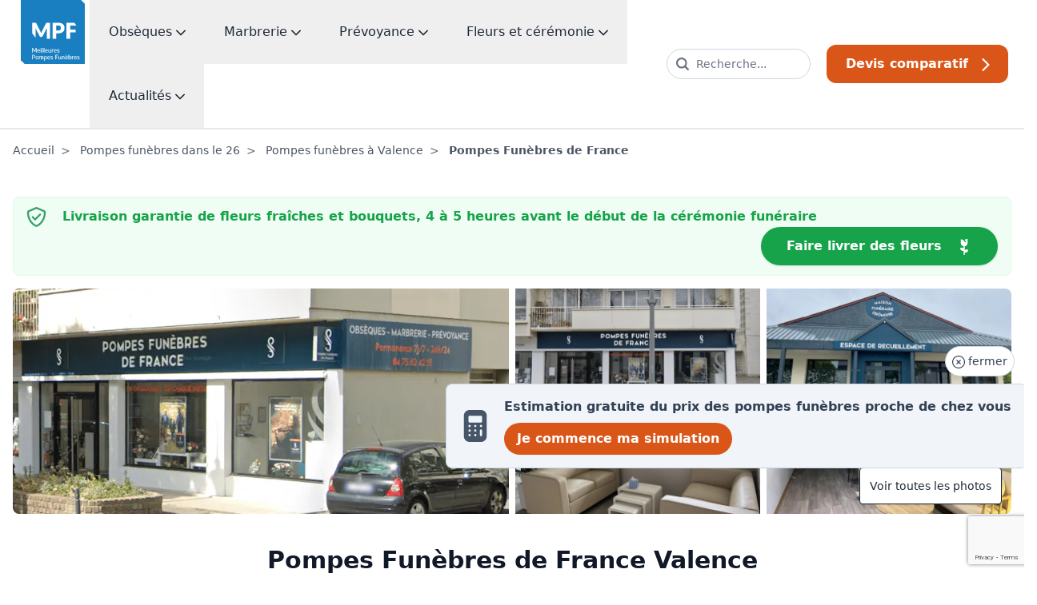

--- FILE ---
content_type: text/html; charset=utf-8
request_url: https://meilleures-pompes-funebres.com/26/valence/pompes-funebres-de-france
body_size: 44926
content:
<!DOCTYPE html>

<html lang="fr">

<head>
  <meta charset="utf-8">
  <meta name="viewport" content="width=device-width, initial-scale=1">
  <meta http-equiv="x-ua-compatible" content="ie=edge">
  <meta name="theme-color" content="#167EBF">
  <meta name="google-site-verification" content="Pe5ZKCA2ovJbz4eAS6Wn43nRmBTSYaXfAqoki5BRsGw" />
  <meta name="msvalidate.01" content="A8F1CF8598F2597F9EC2D50947CA8736" />
  <title>Pompes Funèbres de France, Valence (Devis, Prix et Infos)</title>
<link rel="icon" type="image/x-icon" href="/packs/images/favicon-4411c88cf82abf4d51fc.ico">
<link rel="apple-touch-icon" type="image/jpg" href="/packs/images/logo_meilleures_pompes_funebres_biseau-f6241b1101aec8cf9b3e.png" sizes="256x256">
<meta name="description" content="La meilleure agence à 232 Avenue Victor Hugo - Valence, Drôme.Devis, Prix, Avis, Adresse, Services, Photos de l&#39;agence, Coordonnées et accès. Trouvez les informations complètes du professionnel du funéraire.">
<link rel="canonical" href="https://meilleures-pompes-funebres.com/26/valence/pompes-funebres-de-france">
<meta property="og:title" content="Pompes Funèbres de France, Valence (Devis, Prix et Infos)">
<meta property="og:description" content="La meilleure agence à 232 Avenue Victor Hugo - Valence, Drôme.Devis, Prix, Avis, Adresse, Services, Photos de l&#39;agence, Coordonnées et accès. Trouvez les informations complètes du professionnel du funéraire.">
<meta property="og:type" content="article">
<meta property="og:url" content="https://meilleures-pompes-funebres.com/26/valence/pompes-funebres-de-france">
<meta property="og:image:url" content="https://images.prismic.io/meilleures-pompes-funebres/Zj3XTUFLKBtrWxXI_CA102699_6a06a0def92e3591_2022-min.png?auto=format,compress&amp;fit=crop&amp;w=600&amp;h=600">
<meta property="og:image:width" content="600">
<meta property="og:image:height" content="600">
<meta property="og:image:alt" content="Pompes Funèbres de France - Valence Drôme | MPF">
<meta name="image" content="https://images.prismic.io/meilleures-pompes-funebres/Zj3XTUFLKBtrWxXI_CA102699_6a06a0def92e3591_2022-min.png?auto=format,compress&amp;fit=crop&amp;w=600&amp;h=600">
  <link rel="icon" type="image/x-icon" href="/packs/images/favicon-4411c88cf82abf4d51fc.ico" />

  
  

  <script>
    // Send activities as object for consistent JavaScript access
    window.MPF_ACTIVITIES = {
      UNDERTAKER: "undertaker",
      MARBLE: "marble",
      CREMATORIUM: "crematorium",
      FUNERARIUM: "funerarium",
      CEMETERY: "cemetery"
    };
  </script>


      <script type="application/ld+json">
    {
  "@context": "http://schema.org",
  "@type": "LocalBusiness",
  "image": [
    "https://images.prismic.io/meilleures-pompes-funebres/Zj3XTUFLKBtrWxXI_CA102699_6a06a0def92e3591_2022-min.png?auto=format,compress&fit=crop&w=600&h=600",
    "https://images.prismic.io/meilleures-pompes-funebres/Zj3XTUFLKBtrWxXI_CA102699_6a06a0def92e3591_2022-min.png?auto=format,compress&fit=crop&w=800&h=600",
    "https://images.prismic.io/meilleures-pompes-funebres/Zj3XTUFLKBtrWxXI_CA102699_6a06a0def92e3591_2022-min.png?auto=format,compress&fit=crop&w=1200&h=900",
    "https://images.prismic.io/meilleures-pompes-funebres/Zj3XTUFLKBtrWxXI_CA102699_6a06a0def92e3591_2022-min.png?auto=format,compress&fit=crop&w=1600&h=900"
  ],
  "@id": "https://meilleures-pompes-funebres.com/26/valence/pompes-funebres-de-france",
  "name": "Pompes Funèbres de France",
  "url": "https://meilleures-pompes-funebres.com/26/valence/pompes-funebres-de-france",
  "description": "Pompes Funèbres de France à 232 Avenue Victor Hugo vous accompagnent avant, pendant et après les obsèques. Retrouvez les avis, les horaires, téléphone et adresse.",
  "address": {
    "@type": "PostalAddress",
    "addressLocality": "Valence",
    "postalCode": "26000",
    "streetAddress": "232 Avenue Victor Hugo",
    "addressRegion": "Drôme",
    "addressCountry": "FR"
  },
  "geo": {
    "@type": "GeoCoordinates",
    "latitude": 44.9193,
    "longitude": 4.88106
  },
  "openingHours": [
    "mo 09:00-18:00",
    "tu 09:00-18:00",
    "we 09:00-18:00",
    "th 09:00-18:00",
    "fr 09:00-18:00",
    "sa 09:00-18:00",
    "su 01:00-01:00"
  ],
  "aggregateRating": {
    "@type": "AggregateRating",
    "ratingCount": 6,
    "ratingValue": 5.0
  }
}
  </script>

  <script type="application/ld+json">
    {"@context":"https://schema.org","@type":"FAQPage","mainEntity":[{"@type":"Question","name":"Comment accéder à la pompe funèbre Pompes Funèbres de France à Valence?","acceptedAnswer":{"@type":"Answer","text":"L'agence se situe au 232 Avenue Victor Hugo, Valence - 26"}},{"@type":"Question","name":"Quels sont les services proposés par Pompes Funèbres de France?","acceptedAnswer":{"@type":"Answer","text":"Les services proposés par Pompes Funèbres de France sont : Monuments cinéraires, Soins de conservation, Transport défunt, Photos de l'établissement, Accessoires funéraires et urnes, Organisation funéraire, Gestion et utilisation des chambres funéraires, Prestations en marbre, Avis de décès en ligne, Demande de devis en ligne, Jours de permanence, Corbillards, Fournitures funéraires (cercueils, urnes), Personnel funéraire, Transport de corps avant inhumation"}}]}
  </script>


      <link rel="preload" as="image" href="https://images.prismic.io/meilleures-pompes-funebres/Zj3XTUFLKBtrWxXI_CA102699_6a06a0def92e3591_2022-min.png?auto=format,compress&amp;fit=crop&amp;w=400&amp;h=200&amp;auto=format">


  <!-- Matomo Tag Manager -->
  <script>
    var _mtm = window._mtm = window._mtm || [];
    _mtm.push({'mtm.startTime': (new Date().getTime()), 'event': 'mtm.Start'});
    (function() {
      var d=document, g=d.createElement('script'), s=d.getElementsByTagName('script')[0];
      g.async=true; g.src='https://cdn.matomo.cloud/advitam.matomo.cloud/container_Nc357YHi.js'; s.parentNode.insertBefore(g,s);
    })();
  </script>
  <!-- End Matomo Tag Manager -->

  <link rel="stylesheet" href="/packs/css/styles-16f1f72c.css" media="screen" />
  <script src="/packs/js/runtime-3a3f1d1099254787f2d3.js" defer="defer"></script>
<script src="/packs/js/application-1e1ee90b7c101e9687a2.js" defer="defer"></script>
<script src="/packs/js/lazy-68252dc110778886f970.js" defer="defer"></script>
<script src="/packs/js/shared/lazy_load_carousel-1e5ce4b429486ff77991.js" defer="defer"></script>
<script src="/packs/js/vendor-f5e62430c7d29b5fdec2.js" defer="defer"></script>
<script src="/packs/js/shared/quotations/lazy_load_phone_validation-9448c013c70f758ad1c7.js" defer="defer"></script>
<script src="/packs/js/vue-vendor-d6bbf096c84affae850d.js" defer="defer"></script>
<script src="/packs/js/8033-5b8c9cd7609cf86a7914.js" defer="defer"></script>
<script src="/packs/js/shared/map/places_unique_map-d31f666e836be44e28d7.js" defer="defer"></script>
<script src="/packs/js/shared/graphs/external_comments_validation-ca62141382a1c46be7f0.js" defer="defer"></script>
<script src="/packs/js/shared/collapse/custom_collapse-672f9f2b28b7028f800c.js" defer="defer"></script>
<script src="/packs/js/shared/tabs/show_tab_panels-ac2e1ed56c0f062e2ce3.js" defer="defer"></script>
<script src="/packs/js/shared/quotations/selector-b9567703468076b237ee.js" defer="defer"></script>
<script src="/packs/js/places/shop_flower-0b59c2d8dae1759a5fdb.js" defer="defer"></script>
<script src="/packs/js/places/layout_switching-c75d6741f9c05abbfa0f.js" defer="defer"></script>
<script src="/packs/js/places/external_comment_button_status-299ba271e2ed6c09061b.js" defer="defer"></script>
<script src="/packs/js/shared/quotations/city_search-0ebf9f8aa5d60847f161.js" defer="defer"></script>
<script src="/packs/js/header/toggle_burger_menu-bf7f9aea830c4529524d.js" defer="defer"></script>
<script src="/packs/js/dropdown-69754bb06921585763e9.js" defer="defer"></script>
  <meta name="sentry-trace" content="b53ef28a0c73482794c76e4ea5e5a44d-0c20421fb6d140b6">
<meta name="baggage" content="sentry-trace_id=b53ef28a0c73482794c76e4ea5e5a44d,sentry-sample_rand=0.366282,sentry-environment=production,sentry-release=7fc009fd77f35e5bce8ae01305a6096fd2c306f7,sentry-public_key=d6e0cbef6e0d5eacbf55bd537191734e">
</head>

<body class=" places show_undertaker_or_marble scroll-smooth text-gray-800">
  <!-- Tarificateur temporairement désactivé - redirection vers le formulaire de devis classique -->

<div
  id="ads_ta_all_site_1"
  class="c-tarificateur flex text-center md:text-left items-center fixed w-auto m-3 md:m-0 bottom-0 md:bottom-auto md:right-0 md:top-2/3 rounded md:rounded-l-lg text-slate-700 bg-slate-100 border border-r-0 border-slate-300 cursor-pointer md:p-4 gtm-ad"
  style="z-index: 200;"
>
  <button
    id="close-button"
    onclick="closeAd('ads_ta_all_site_1')"
    class="border border-slate-300 absolute top-0 right-0 -mt-12 mr-3 p-2 text-sm bg-white text-slate-700 cursor-pointer rounded-full transition-transform duration-300 ease-in-out transform translate-y-8 opacity-0"
  >
    <svg xmlns="http://www.w3.org/2000/svg" xmlns:v="https://vecta.io/nano" viewBox="105.04 101.35 1005.79 1005.68" class="w-4 h-4 fill-current inline-block"><path d="M607.88 101.35c-277.26 0-502.84 225.57-502.84 502.86 0 277.26 225.56 502.82 502.84 502.82 277.32 0 502.95-225.56 502.95-502.82 0-277.28-225.61-502.86-502.95-502.86zm0 933.68c-237.56 0-430.84-193.26-430.84-430.82 0-237.57 193.27-430.86 430.84-430.86 237.62 0 430.95 193.29 430.95 430.86 0 237.55-193.32 430.82-430.95 430.82zm167.55-598.29c-14.062-14.062-36.84-14.051-50.902 0l-116.66 116.63-116.66-116.63c-14.062-14.051-36.852-14.051-50.914 0s-14.051 36.852 0 50.914l116.65 116.62-116.65 116.62c-14.062 14.062-14.062 36.852 0 50.914 7.031 7.031 16.246 10.547 25.465 10.547s18.422-3.516 25.453-10.535l116.66-116.64 116.66 116.64c7.031 7.019 16.246 10.535 25.453 10.535a35.89 35.89 0 0 0 25.453-10.547c14.062-14.062 14.062-36.852 0-50.914l-116.65-116.62 116.65-116.62c14.055-14.059 14.055-36.848-.008-50.914z"></path></svg>
    fermer
  </button>

  <a class="p-3 md:p-0 flex items-center" href="/devis/obseques?origin=https://meilleures-pompes-funebres.com/26/valence/pompes-funebres-de-france">
    <div class="mr-3 md:mr-4 flex-shrink-0">
      <svg xmlns="http://www.w3.org/2000/svg" xmlns:v="https://vecta.io/nano" viewBox="225 75 750 1050" class="w-8 h-8 md:w-10 md:h-10 fill-current text-slate-600"><path d="M225 262.5v675c0 103.5 84 187.5 187.5 187.5h375C891 1125 975 1041 975 937.5v-675C975 159 891 75 787.5 75h-375C309 75 225 159 225 262.5zm187.5 675c-20.625 0-37.5-16.875-37.5-37.5s16.875-37.5 37.5-37.5S450 879.375 450 900s-16.875 37.5-37.5 37.5zm0-150c-20.625 0-37.5-16.875-37.5-37.5s16.875-37.5 37.5-37.5S450 729.375 450 750s-16.875 37.5-37.5 37.5zm0-150c-20.625 0-37.5-16.875-37.5-37.5s16.875-37.5 37.5-37.5S450 579.375 450 600s-16.875 37.5-37.5 37.5zm187.5 300c-20.625 0-37.5-16.875-37.5-37.5s16.875-37.5 37.5-37.5 37.5 16.875 37.5 37.5-16.875 37.5-37.5 37.5zm0-150c-20.625 0-37.5-16.875-37.5-37.5s16.875-37.5 37.5-37.5 37.5 16.875 37.5 37.5-16.875 37.5-37.5 37.5zm0-150c-20.625 0-37.5-16.875-37.5-37.5s16.875-37.5 37.5-37.5 37.5 16.875 37.5 37.5-16.875 37.5-37.5 37.5zM825 900c0 20.625-16.875 37.5-37.5 37.5S750 920.625 750 900V750c0-20.625 16.875-37.5 37.5-37.5S825 729.375 825 750zm-37.5-262.5c-20.625 0-37.5-16.875-37.5-37.5s16.875-37.5 37.5-37.5S825 579.375 825 600s-16.875 37.5-37.5 37.5zM825 300v150c0 20.625-16.875 37.5-37.5 37.5h-375c-20.625 0-37.5-16.875-37.5-37.5V300c0-20.625 16.875-37.5 37.5-37.5h375c20.625 0 37.5 16.875 37.5 37.5z"></path></svg>
    </div>

    <div>
      <div class="hidden md:block text-center md:text-right text-sm font-semibold md:text-base md:font-base">
        Estimation gratuite du prix des pompes funèbres proche de chez vous
      </div>

      <div class="md:hidden block text-center text-sm font-semibold">
        Estimation du prix des pompes funèbres
      </div>

      <div class="block text-sm md:text-base font-semibold text-center md:text-right inline-block bg-orange-mpf hover:bg-orange-darker-mpf px-4 py-2 rounded-full text-white mt-2">
        Je commence ma simulation
      </div>
    </div>
</a></div>

<div
  id="ads_ta_all_site_sidebar"
  class="hidden c-tarificateur flex items-center fixed top-1/2 transform -translate-y-1/2 -rotate-90 translate-x-1/2 bg-gradient-to-r from-red-500 to-orange-mpf px-4 py-2 rounded-t-xl gtm-ad"
  style="right: 25px; height: 50px; z-index: 200;"
>
  <a class="p-3 text-white uppercase font-bold text-sm" href="/devis/obseques?origin=https://meilleures-pompes-funebres.com/26/valence/pompes-funebres-de-france">
    Prix moyen des obsèques
</a></div>

<div
  id="ads_ta_all_site_mobile"
  style="z-index: 99999999;"
  class="hidden fixed w-auto m-3 md:m-0 bottom-0 md:bottom-auto md:right-0 md:top-2/3 rounded-lg md:rounded-none text-gray-800 bg-gray-200 z-50 px-3 py-3 md:p-5 gtm-ad"
>
  <div class="flex items-center">
    <button onclick="closeAd('ads_ta_all_site_mobile')" class="p-1 bg-transparent border-none text-gray-800 cursor-pointer text-sm font-semibold">
      <svg xmlns="http://www.w3.org/2000/svg" xmlns:v="https://vecta.io/nano" viewBox="105.04 101.35 1005.79 1005.68" class="w-4 h-4 fill-current inline-block"><path d="M607.88 101.35c-277.26 0-502.84 225.57-502.84 502.86 0 277.26 225.56 502.82 502.84 502.82 277.32 0 502.95-225.56 502.95-502.82 0-277.28-225.61-502.86-502.95-502.86zm0 933.68c-237.56 0-430.84-193.26-430.84-430.82 0-237.57 193.27-430.86 430.84-430.86 237.62 0 430.95 193.29 430.95 430.86 0 237.55-193.32 430.82-430.95 430.82zm167.55-598.29c-14.062-14.062-36.84-14.051-50.902 0l-116.66 116.63-116.66-116.63c-14.062-14.051-36.852-14.051-50.914 0s-14.051 36.852 0 50.914l116.65 116.62-116.65 116.62c-14.062 14.062-14.062 36.852 0 50.914 7.031 7.031 16.246 10.547 25.465 10.547s18.422-3.516 25.453-10.535l116.66-116.64 116.66 116.64c7.031 7.019 16.246 10.535 25.453 10.535a35.89 35.89 0 0 0 25.453-10.547c14.062-14.062 14.062-36.852 0-50.914l-116.65-116.62 116.65-116.62c14.055-14.059 14.055-36.848-.008-50.914z"></path></svg>
    </button>
    <div class="mx-2 flex-shrink-0">
      <svg xmlns="http://www.w3.org/2000/svg" xmlns:v="https://vecta.io/nano" viewBox="225 75 750 1050" class="w-6 h-6 fill-current text-gray-700"><path d="M225 262.5v675c0 103.5 84 187.5 187.5 187.5h375C891 1125 975 1041 975 937.5v-675C975 159 891 75 787.5 75h-375C309 75 225 159 225 262.5zm187.5 675c-20.625 0-37.5-16.875-37.5-37.5s16.875-37.5 37.5-37.5S450 879.375 450 900s-16.875 37.5-37.5 37.5zm0-150c-20.625 0-37.5-16.875-37.5-37.5s16.875-37.5 37.5-37.5S450 729.375 450 750s-16.875 37.5-37.5 37.5zm0-150c-20.625 0-37.5-16.875-37.5-37.5s16.875-37.5 37.5-37.5S450 579.375 450 600s-16.875 37.5-37.5 37.5zm187.5 300c-20.625 0-37.5-16.875-37.5-37.5s16.875-37.5 37.5-37.5 37.5 16.875 37.5 37.5-16.875 37.5-37.5 37.5zm0-150c-20.625 0-37.5-16.875-37.5-37.5s16.875-37.5 37.5-37.5 37.5 16.875 37.5 37.5-16.875 37.5-37.5 37.5zm0-150c-20.625 0-37.5-16.875-37.5-37.5s16.875-37.5 37.5-37.5 37.5 16.875 37.5 37.5-16.875 37.5-37.5 37.5zM825 900c0 20.625-16.875 37.5-37.5 37.5S750 920.625 750 900V750c0-20.625 16.875-37.5 37.5-37.5S825 729.375 825 750zm-37.5-262.5c-20.625 0-37.5-16.875-37.5-37.5s16.875-37.5 37.5-37.5S825 579.375 825 600s-16.875 37.5-37.5 37.5zM825 300v150c0 20.625-16.875 37.5-37.5 37.5h-375c-20.625 0-37.5-16.875-37.5-37.5V300c0-20.625 16.875-37.5 37.5-37.5h375c20.625 0 37.5 16.875 37.5 37.5z"></path></svg>
    </div>
    <div class="block text-left text-sm font-semibold md:text-base md:font-base">
      Simuler en ligne le prix des pompes funèbres 2024
    </div>
    <!-- Lien interne - suppression des attributs target="_blank" -->
    <a class="c-tarificateur ml-2" href="/devis/obseques">
      <span class="bg-orange-mpf hover:bg-oranger-darker-mpf p-2 text-white font-semibold">
        Commencer
      </span>
</a>  </div>
</div>

<div
  id="ads_ta_all_site_2"
  class="hidden gtm-ad group c-tarificateur fixed block w-auto m-3 md:m-0 bottom-0 md:bottom-28 md:right-0 md:top-auto rounded md:rounded-none text-white bg-gray-600 hover:bg-gray-800 cursor-pointer px-2 py-3 md:p-5"
  style="z-index: 200;"
>
  <a class="flex items-center" href="/devis/obseques?origin=https://meilleures-pompes-funebres.com/26/valence/pompes-funebres-de-france">
    <div class="mr-3 flex-shrink-0">
      <svg xmlns="http://www.w3.org/2000/svg" xmlns:v="https://vecta.io/nano" viewBox="225 75 750 1050" class="w-8 h-8 fill-current text-white group-hover:text-orange-mpf transition duration-300"><path d="M225 262.5v675c0 103.5 84 187.5 187.5 187.5h375C891 1125 975 1041 975 937.5v-675C975 159 891 75 787.5 75h-375C309 75 225 159 225 262.5zm187.5 675c-20.625 0-37.5-16.875-37.5-37.5s16.875-37.5 37.5-37.5S450 879.375 450 900s-16.875 37.5-37.5 37.5zm0-150c-20.625 0-37.5-16.875-37.5-37.5s16.875-37.5 37.5-37.5S450 729.375 450 750s-16.875 37.5-37.5 37.5zm0-150c-20.625 0-37.5-16.875-37.5-37.5s16.875-37.5 37.5-37.5S450 579.375 450 600s-16.875 37.5-37.5 37.5zm187.5 300c-20.625 0-37.5-16.875-37.5-37.5s16.875-37.5 37.5-37.5 37.5 16.875 37.5 37.5-16.875 37.5-37.5 37.5zm0-150c-20.625 0-37.5-16.875-37.5-37.5s16.875-37.5 37.5-37.5 37.5 16.875 37.5 37.5-16.875 37.5-37.5 37.5zm0-150c-20.625 0-37.5-16.875-37.5-37.5s16.875-37.5 37.5-37.5 37.5 16.875 37.5 37.5-16.875 37.5-37.5 37.5zM825 900c0 20.625-16.875 37.5-37.5 37.5S750 920.625 750 900V750c0-20.625 16.875-37.5 37.5-37.5S825 729.375 825 750zm-37.5-262.5c-20.625 0-37.5-16.875-37.5-37.5s16.875-37.5 37.5-37.5S825 579.375 825 600s-16.875 37.5-37.5 37.5zM825 300v150c0 20.625-16.875 37.5-37.5 37.5h-375c-20.625 0-37.5-16.875-37.5-37.5V300c0-20.625 16.875-37.5 37.5-37.5h375c20.625 0 37.5 16.875 37.5 37.5z"></path></svg>
    </div>
    <div>
      <span class="block text-center md:text-right text-sm font-semibold md:text-base md:font-base">
        Simulation en ligne des prix de pompes funèbres 2026
      </span>
      <span class="block text-sm text-center md:text-right hidden md:block">
        Prix basés en fonction du département,
        <span class="underline">
          cliquez-ici
        </span>
      </span>
    </div>
</a>  <button onclick="closeAd('ads_ta_all_site_2')" class="p-4 text-xl bg-transparent border-none text-white cursor-pointer">
    <svg xmlns="http://www.w3.org/2000/svg" xmlns:v="https://vecta.io/nano" viewBox="105.04 101.35 1005.79 1005.68" class="w-4 h-4 fill-current inline-block"><path d="M607.88 101.35c-277.26 0-502.84 225.57-502.84 502.86 0 277.26 225.56 502.82 502.84 502.82 277.32 0 502.95-225.56 502.95-502.82 0-277.28-225.61-502.86-502.95-502.86zm0 933.68c-237.56 0-430.84-193.26-430.84-430.82 0-237.57 193.27-430.86 430.84-430.86 237.62 0 430.95 193.29 430.95 430.86 0 237.55-193.32 430.82-430.95 430.82zm167.55-598.29c-14.062-14.062-36.84-14.051-50.902 0l-116.66 116.63-116.66-116.63c-14.062-14.051-36.852-14.051-50.914 0s-14.051 36.852 0 50.914l116.65 116.62-116.65 116.62c-14.062 14.062-14.062 36.852 0 50.914 7.031 7.031 16.246 10.547 25.465 10.547s18.422-3.516 25.453-10.535l116.66-116.64 116.66 116.64c7.031 7.019 16.246 10.535 25.453 10.535a35.89 35.89 0 0 0 25.453-10.547c14.062-14.062 14.062-36.852 0-50.914l-116.65-116.62 116.65-116.62c14.055-14.059 14.055-36.848-.008-50.914z"></path></svg>
  </button>
</div>

<script>
  document.addEventListener("DOMContentLoaded", function () {
    const closeButton = document.getElementById("close-button");

    setTimeout(() => {
      closeButton.classList.add("translate-y-0", "opacity-100");
      closeButton.classList.remove("translate-y-8", "opacity-0");
    }, 200); // Délai avant que le bouton ne commence à apparaître
  });

  function closeAd(id) {
    document.getElementById(id).style.display = 'none';
  }
</script>


      <header
  id="header"
  class="sticky top-0 w-full bg-white shadow-md border-b border-gray-200 z-10000 lg:border-b-2 lg:shadow-none"
>
  <div class="px-0 md:px-5 w-full flex items-center justify-between lg:items-start mx-auto">
    <a href="/">
      <picture>
        <source
          srcset=/packs/images/logo_meilleures_pompes_funebres-a9ac2c7062f84419382c.svg
          media="(max-width: 768px)" 
          height="64"
          width="80"
        >

        <img
          src=""
          data-src="/packs/images/logo_meilleures_pompes_funebres_biseau-63f54b6c620da6e05d9c.svg"
          alt="Logo Meilleures Pompes Funèbres dans le header"
          class="lazy max-h-20"
          height="104"
          width="104"
        >
      </picture>
</a>

    <div class="hidden lg:flex m-auto">
      <nav class="flex flex-wrap">
  <div class="js-dropdown">
    <button class="md:px-3 xl:px-6 py-4 md:py-7 text-gray-800 font-medium js-dropdown-button gtm-header">
      Obsèques
      <svg xmlns="http://www.w3.org/2000/svg" xmlns:v="https://vecta.io/nano" viewBox="421.79 499 356.51 201.93" class="w-3 h-3 fill-current inline-block"><path d="M582.84 693.47c3.703 3.938 8.766 6.609 14.297 7.219.938.141 1.922.234 3 .234 6.703 0 13.219-2.859 17.625-7.922l153.61-153.61c9.234-9.234 9.234-24.234 0-33.469s-24.234-9.234-33.469 0l-137.86 137.86-137.86-137.86c-9.234-9.234-24.234-9.234-33.469 0s-9.234 24.234 0 33.469l154.08 154.08z"></path></svg>
    </button>

    <div
      style="transition: margin 300ms;"
      class="js-dropdown-child absolute w-full max-w-screen-xl px-8 py-5 top-full left-1/2 transform -translate-x-1/2 mt-18 bg-white z-1500 font-normal text-base shadow-lg rounded-b-xl opacity-0 -mt-5 pointer-events-none"
    >
      <div class="flex flex-wrap md:-mx-8 mb-8">
        <div class="w-full md:w-1/3 md:px-8">
          <strong class="inline-block text-lg font-medium text-bleu-mpf mb-5">
            Comparer les pompes funèbres
          </strong>

          <ul>
            <li>
              <a class="inline-block font-base text-base hover:underline hover:text-bleu-mpf text-gray-700 mb-3" href="/pompes-funebres">Choisir une pompe funèbre</a>
            </li>

            <li>
              <a class="inline-block font-base text-base hover:underline hover:text-bleu-mpf text-gray-700 mb-3" href="/crematoriums">Choisir un crematorium</a>
            </li>

            <li>
              <a class="inline-block font-base text-base hover:underline hover:text-bleu-mpf text-gray-700 mb-3" href="/funerariums">Choisir un funérarium</a>
            </li>

            <li>
              <a class="inline-block font-base text-base hover:underline hover:text-bleu-mpf text-gray-700 mb-3" href="/cimetieres">Choisir un cimetière</a>
            </li>

            <li>
              <a class="inline-block font-base text-base hover:underline hover:text-bleu-mpf text-gray-700 mb-3" href="/certifications">En savoir plus sur la certification Meilleures Pompes Funèbres</a>
            </li>
          </ul>
        </div>

        <div class="w-full md:w-1/3 md:px-8 border-l border-gray-200">
          <strong class="inline-block text-lg font-medium text-bleu-mpf mb-5">
            Services obsèques
          </strong>

          <ul>
            <li>
              <a class="inline-block font-base text-base hover:underline hover:text-bleu-mpf text-gray-700 mb-3" href="/conseils">Organiser les obsèques</a>
            </li>

            <li>
              <a class="inline-block font-base text-base hover:underline hover:text-bleu-mpf text-gray-700 mb-3" href="/devis/obseques">Estimer le prix des obsèques</a>
            </li>

          </ul>
        </div>

        <div class="w-full md:w-1/3 md:px-8 border-l border-gray-200">
          <strong class="inline-block text-lg font-medium text-bleu-mpf mb-5">
            Pour vous aider
          </strong>

          <ul>
            <li>
              <a class="inline-block font-base text-base hover:underline hover:text-bleu-mpf text-gray-700 mb-3" href="/conseils/obseques-qui-doit-payer-frais">Qui doit payer les frais d&#39;obsèques ?</a>
            </li>

            <li>
              <a class="inline-block font-base text-base hover:underline hover:text-bleu-mpf text-gray-700 mb-3" href="/conseils/tout-sur-la-cremation">Tout ce qu&#39;il faut savoir sur la crémation</a>
            </li>

            <li>
              <a class="inline-block font-base text-base hover:underline hover:text-bleu-mpf text-gray-700 mb-3" href="/conseils/10-astuces-a-connaitre">10 conseils d&#39;expert</a>
            </li>
          </ul>
        </div>
      </div>

      <hr>

      <!-- Search bar -->
      <div class="flex md:-mx-2 mt-5 items-center">
        <div class="w-full max-w-max md:px-2 text-bleu-mpf">
          Trouvez les meilleures pompes-funèbres proches de chez vous
        </div>

        <div class="relative w-full md:px-2 group">
          <div class="relative js-search-container" style="max-height: 50px;">
  <input
    type="text"
    class="js-city-search-input w-full pl-14 py-3 rounded-full bg-white text-gray-700 focus:border-bleu-mpf border border-gray-300 placeholder-gray-500 hover:border-gray-500"
    placeholder="Ville ou code postal ..."
  >

  <div class="js-spinner absolute inset-y-0 right-0 flex items-center pr-5 hidden">
    <svg xmlns="http://www.w3.org/2000/svg" xmlns:v="https://vecta.io/nano" viewBox="93.75 93.75 1012.5 1012.5" class="w-4 h-4 fill-current inline-block animate-spin"><path d="M241.41 675h-72.656c-26.793 0-51.555-14.293-64.953-37.5s-13.395-51.793 0-75 38.16-37.5 64.953-37.5h72.656c26.793 0 51.555 14.293 64.953 37.5s13.395 51.793 0 75-38.16 37.5-64.953 37.5zm105.03 103.6a74.48 74.48 0 0 0-53.031 21.938l-51.375 51.375c-14.418 13.988-22.625 33.176-22.777 53.262s7.762 39.398 21.965 53.605a75.02 75.02 0 0 0 53.605 21.965 75.01 75.01 0 0 0 53.262-22.777l51.375-51.375a74.97 74.97 0 0 0 .008-106.046c-14.066-14.059-33.145-21.953-53.031-21.945zm1.644-536.57c-19.039-18.465-46.414-25.504-72-18.512s-45.57 26.984-52.566 52.566.047 52.961 18.512 72l51.375 51.375c13.988 14.418 33.176 22.625 53.266 22.777s39.398-7.758 53.602-21.965 22.117-33.516 21.965-53.602-8.359-39.277-22.777-53.266zm558.51 558.51c-19.039-18.469-46.414-25.508-72-18.512a75 75 0 0 0-52.566 52.566c-6.996 25.586.043 52.961 18.512 72l51.375 51.375c19.039 18.465 46.414 25.504 72 18.512s45.57-26.984 52.566-52.566-.047-52.961-18.512-72zM1031.255 525h-72.656c-26.793 0-51.555 14.293-64.953 37.5s-13.395 51.793 0 75 38.16 37.5 64.953 37.5h72.656c26.793 0 51.555-14.293 64.953-37.5s13.395-51.793 0-75-38.16-37.5-64.953-37.5zm-431.25 358.59a75.11 75.11 0 0 0-53.004 21.996c-14.059 14.058-21.969 33.121-21.996 53.004v72.656c0 26.793 14.293 51.555 37.5 64.953s51.793 13.395 75 0 37.5-38.16 37.5-64.953V958.59a75.11 75.11 0 0 0-21.996-53.004c-14.058-14.059-33.121-21.969-53.004-21.996zm0-789.84a75.11 75.11 0 0 0-53.004 21.996c-14.059 14.058-21.969 33.121-21.996 53.004v72.656c0 26.793 14.293 51.555 37.5 64.953s51.793 13.395 75 0 37.5-38.16 37.5-64.953V168.75a75.11 75.11 0 0 0-21.996-53.004c-14.058-14.059-33.121-21.969-53.004-21.996z"></path></svg>
  </div>

  <div class="absolute right-1 inset-y-1/2 transform -translate-y-5 hidden">
    <button class="bg-bleu-mpf group-hover:bg-blue-700 text-white font-semibold px-6 py-2 rounded-full">
      Rechercher
    </button>
  </div>

  <div class="absolute inset-y-0 left-0 flex items-center pl-5">
    <svg xmlns="http://www.w3.org/2000/svg" xmlns:v="https://vecta.io/nano" viewBox="45.19 45.62 1109.56 1108.77" class="w-5 h-5 fill-current text-bleu-mpf"><path d="M1120.4 953.84L942.57 776.02c-15.621-15.621-41.004-15.621-56.605 0l-6.816 6.793-19.629-19.629 14.398-14.422c9.055-9.055 14.039-21.055 14.039-33.734s-4.981-24.68-14.039-33.734l-2.719-2.719c-.227.453-.68.906-.906 1.359-.906 2.039-2.492 4.981-4.074 7.699l-8.832 15.395c-4.301 7.246-9.281 14.492-14.039 21.508l-5.207 7.699c-6.566 9.508-13.133 17.887-20.129 26.266l-1.609 2.039c-10.164 12-18.566 21.281-26.695 29.207-8.625 8.379-18.363 17.434-30.816 27.848l-7.684 6.106c-8.379 6.566-16.527 12.453-24.906 18.34l-10.617 7.246c-5.457 3.621-10.211 6.34-14.738 9.059l-6.793 4.074-15.621 8.152 2.945 2.945c9.281 9.508 21.508 14.039 33.961 14.039 12.227 0 24.453-4.527 33.734-14.039l14.422-14.422 19.629 19.652-6.836 6.836c-15.602 15.602-15.602 40.98 0 56.605l177.85 177.83c22.891 22.914 52.98 34.371 83.094 34.371 30.066 0 60.16-11.457 83.07-34.371 45.805-45.809 45.805-120.37 0-166.17M702.81 830.71l10.867-7.473a432.99 432.99 0 0 0 23.094-16.98l7.473-5.887c10.188-8.606 20.152-17.434 29.66-26.945 8.606-8.379 16.754-17.434 24.453-26.492.68-.906 1.359-2.039 2.266-2.945 6.566-7.926 12.906-15.848 18.793-24.227l5.434-8.152c4.527-6.566 9.055-13.359 13.133-20.152 2.266-3.848 4.301-7.699 6.566-11.547 2.039-3.621 4.301-7.246 6.113-10.867 1.133-2.039 2.039-4.074 2.945-6.113 2.941-5.66 5.66-11.547 8.152-17.207 2.039-4.527 4.074-9.281 5.887-13.812 2.719-6.34 4.981-12.68 7.246-19.246 1.586-4.301 3.168-8.832 4.527-13.133 2.039-6.566 3.848-12.906 5.434-19.473 1.359-4.754 2.492-9.508 3.621-14.039l3.848-18.793c.906-5.207 1.813-10.414 2.492-15.621.68-5.887 1.586-11.773 2.039-17.66a214.25 214.25 0 0 0 1.359-16.98c.453-5.434.68-10.867.68-16.527.227-6.113.227-12.227 0-18.566 0-4.981-.227-9.961-.453-14.945-.453-6.793-1.133-13.586-1.812-20.152-.453-4.527-.906-9.055-1.586-13.359-.906-7.473-2.266-14.945-3.848-22.414-.68-3.621-1.133-7.246-2.039-10.867-1.812-8.606-4.074-17.207-6.566-25.812l-2.039-7.019c-3.394-10.867-7.019-21.508-11.094-32.152-.227 0-.227-.227-.227-.453-21.055-52.98-52.98-102.34-95.32-144.68-45.961-46.188-100.3-79.02-158.04-99.621-150.34-53.418-325.13-20.59-445.59 99.637-42.34 42.34-74.266 91.699-95.32 144.91v.227c-4.074 10.414-7.926 21.281-11.32 32.152-.68 2.266-1.133 4.754-1.812 7.019-2.492 8.606-4.754 17.207-6.793 25.812l-2.039 10.867-3.848 22.414c-.68 4.301-1.133 8.832-1.586 13.359-.68 6.793-1.359 13.359-1.586 20.152-.453 4.981-.453 9.961-.68 15.168 0 6.113-.227 12.227 0 18.34l.68 16.754 1.359 16.754 2.266 17.887c.68 4.981 1.586 10.188 2.488 15.172 1.133 6.336 2.266 12.676 3.852 19.016.906 4.754 2.039 9.281 3.395 14.039 1.586 6.566 3.621 12.906 5.66 19.473 1.359 4.527 2.719 8.832 4.301 13.133 2.266 6.566 4.754 12.906 7.246 19.246 2.039 4.527 3.848 9.281 5.887 13.812l8.152 17.207c1.133 2.039 1.813 4.074 2.945 6.113l6.113 10.867c2.266 3.848 4.301 7.699 6.793 11.547 4.074 6.793 8.379 13.586 12.906 20.152l5.434 8.152a502.73 502.73 0 0 0 19.02 24.453c.68.906 1.359 1.813 2.039 2.492 7.926 9.281 15.848 18.34 24.453 26.719 9.508 9.508 19.473 18.34 29.66 26.945 2.492 2.039 4.981 3.848 7.473 5.887 7.699 5.887 15.168 11.547 23.094 16.98 3.621 2.492 7.473 5.207 11.094 7.473 6.566 4.301 13.359 8.152 19.926 12 6.793 3.848 13.812 7.699 20.832 11.094 6.566 3.394 13.359 6.566 20.152 9.508 5.434 2.492 11.094 4.754 16.754 6.793 6.34 2.492 12.68 4.754 19.246 6.793 7.246 2.492 14.719 4.754 21.961 6.793 6.793 1.813 13.586 3.394 20.379 4.981 4.527 1.133 9.281 2.039 13.812 2.945 10.414 2.039 21.055 3.394 31.473 4.527 3.394.453 7.019.68 10.414 1.133 11.32.906 22.641 1.586 33.961 1.586h3.398c11.094 0 22.414-.68 33.734-1.586 3.621-.453 7.02-.68 10.414-1.133 10.641-1.133 21.055-2.492 31.699-4.527 4.527-.906 9.059-1.812 13.586-2.945 7.019-1.586 13.812-3.168 20.832-5.207 6.793-1.812 13.812-3.848 20.605-6.113s13.812-4.754 20.605-7.246c5.434-2.266 10.867-4.301 16.074-6.793 7.246-2.945 14.266-6.34 21.508-9.961l19.473-10.414 20.363-12.238m-433.5-156.11c-111.85-111.85-111.85-293.86 0-405.71 111.85-111.87 293.86-111.87 405.71 0 111.87 111.85 111.87 293.86 0 405.71-111.85 111.85-293.86 111.85-405.71 0"></path><path d="M631.06 474.85l-89.66-48.77-82.438-44.852-61.496-33.441c-14.266-7.766-31.27 4.098-28.914 20.152l38.605 263.05c2.129 14.492 18.746 21.691 30.77 13.312l51.395-112.82c3.602-7.945 11.254-13.27 19.969-13.926l123.62-9.238c12.008-8.398 11.008-26.469-1.852-33.465"></path></svg>
  </div>

  <div class="js-city-search-results hidden relative md:absolute w-full shadow bg-white rounded z-10"></div>
  <div class="js-activityType hidden">undertaker</div>
</div>



        </div>
      </div>
    </div>
  </div>

  <div class="js-dropdown">
    <button class="md:px-3 xl:px-6 py-4 md:py-7 text-gray-800 font-medium js-dropdown-button gtm-header">
      Marbrerie
      <svg xmlns="http://www.w3.org/2000/svg" xmlns:v="https://vecta.io/nano" viewBox="421.79 499 356.51 201.93" class="w-3 h-3 fill-current inline-block"><path d="M582.84 693.47c3.703 3.938 8.766 6.609 14.297 7.219.938.141 1.922.234 3 .234 6.703 0 13.219-2.859 17.625-7.922l153.61-153.61c9.234-9.234 9.234-24.234 0-33.469s-24.234-9.234-33.469 0l-137.86 137.86-137.86-137.86c-9.234-9.234-24.234-9.234-33.469 0s-9.234 24.234 0 33.469l154.08 154.08z"></path></svg>
    </button>

    <div
      style="transition: margin 300ms;"
      class="js-dropdown-child absolute w-full max-w-screen-xl px-8 py-5 top-full left-1/2 transform -translate-x-1/2 mt-18 bg-white z-1500 font-normal text-base shadow-lg rounded-b-xl opacity-0 -mt-5 pointer-events-none"
    >
      <div class="flex flex-wrap md:-mx-8 mb-8">
        <div class="w-full md:w-1/3 md:px-8">
          <strong class="inline-block text-lg font-medium text-bleu-mpf mb-5">
            Comparer les marbriers
          </strong>

          <ul>
            <li>
              <a class="inline-block font-base text-base hover:underline hover:text-bleu-mpf text-gray-700 mb-3" href="/devis/devis-marbrerie?parent_page=places_show_undertaker_or_marble">Demande de devis marbrerie</a>
            </li>

            <li>
              <a class="inline-block font-base text-base hover:underline hover:text-bleu-mpf text-gray-700 mb-3" href="/certifications">En savoir plus sur la certification Meilleures Pompes Funèbres</a>
            </li>
          </ul>
        </div>

        <div class="w-full md:w-1/3 md:px-8 border-l border-gray-200">
          <strong class="inline-block text-lg font-medium text-bleu-mpf mb-5">
            Services marbrerie
          </strong>

          <ul>
            <li>
              <a class="inline-block font-base text-base hover:underline hover:text-bleu-mpf text-gray-700 mb-3" href="/marbrerie-funeraire?page=1">Choisir un monument</a>
            </li>

            <li>
              <a class="inline-block font-base text-base hover:underline hover:text-bleu-mpf text-gray-700 mb-3" href="/devis/devis-entretien">Entretien sépulture</a>
            </li>

            <li>
              <a class="inline-block font-base text-base hover:underline hover:text-bleu-mpf text-gray-700 mb-3" href="/devis/devis-marbrerie?parent_page=places_show_undertaker_or_marble">Personnalisation sépulture</a>
            </li>
          </ul>
        </div>

        <div class="w-full md:w-1/3 md:px-8 border-l border-gray-200">
          <strong class="inline-block text-lg font-medium text-bleu-mpf mb-5">
            Pour vous aider
          </strong>

          <ul>
            <li>
              <a class="inline-block font-base text-base hover:underline hover:text-bleu-mpf text-gray-700 mb-3" href="/marbrerie-funeraire/pierre-tombale">Tous ce qu&#39;il faut savoir sur les pierres tombales</a>
            </li>

            <li>
              <a class="inline-block font-base text-base hover:underline hover:text-bleu-mpf text-gray-700 mb-3" href="/marbrerie-funeraire/caveau-funeraire">Prix et modèles de caveaux funéraires</a>
            </li>

            <li>
              <a class="inline-block font-base text-base hover:underline hover:text-bleu-mpf text-gray-700 mb-3" href="/marbrerie-funeraire/cimetiere-legislation-et-reglement">Cimetières, législiation et réglement</a>
            </li>
          </ul>
        </div>
      </div>

      <hr>

      <!-- Search bar -->
      <div class="flex md:-mx-2 mt-5 items-center">
        <div class="w-full max-w-max md:px-2 text-bleu-mpf">
          Trouvez les meilleurs marbriers proches de chez vous
        </div>

        <div class="relative w-full md:px-2 group">
          <div class="relative js-search-container" style="max-height: 50px;">
  <input
    type="text"
    class="js-city-search-input w-full pl-14 py-3 rounded-full bg-white text-gray-700 focus:border-bleu-mpf border border-gray-300 placeholder-gray-500 hover:border-gray-500"
    placeholder="Ville ou code postal ..."
  >

  <div class="js-spinner absolute inset-y-0 right-0 flex items-center pr-5 hidden">
    <svg xmlns="http://www.w3.org/2000/svg" xmlns:v="https://vecta.io/nano" viewBox="93.75 93.75 1012.5 1012.5" class="w-4 h-4 fill-current inline-block animate-spin"><path d="M241.41 675h-72.656c-26.793 0-51.555-14.293-64.953-37.5s-13.395-51.793 0-75 38.16-37.5 64.953-37.5h72.656c26.793 0 51.555 14.293 64.953 37.5s13.395 51.793 0 75-38.16 37.5-64.953 37.5zm105.03 103.6a74.48 74.48 0 0 0-53.031 21.938l-51.375 51.375c-14.418 13.988-22.625 33.176-22.777 53.262s7.762 39.398 21.965 53.605a75.02 75.02 0 0 0 53.605 21.965 75.01 75.01 0 0 0 53.262-22.777l51.375-51.375a74.97 74.97 0 0 0 .008-106.046c-14.066-14.059-33.145-21.953-53.031-21.945zm1.644-536.57c-19.039-18.465-46.414-25.504-72-18.512s-45.57 26.984-52.566 52.566.047 52.961 18.512 72l51.375 51.375c13.988 14.418 33.176 22.625 53.266 22.777s39.398-7.758 53.602-21.965 22.117-33.516 21.965-53.602-8.359-39.277-22.777-53.266zm558.51 558.51c-19.039-18.469-46.414-25.508-72-18.512a75 75 0 0 0-52.566 52.566c-6.996 25.586.043 52.961 18.512 72l51.375 51.375c19.039 18.465 46.414 25.504 72 18.512s45.57-26.984 52.566-52.566-.047-52.961-18.512-72zM1031.255 525h-72.656c-26.793 0-51.555 14.293-64.953 37.5s-13.395 51.793 0 75 38.16 37.5 64.953 37.5h72.656c26.793 0 51.555-14.293 64.953-37.5s13.395-51.793 0-75-38.16-37.5-64.953-37.5zm-431.25 358.59a75.11 75.11 0 0 0-53.004 21.996c-14.059 14.058-21.969 33.121-21.996 53.004v72.656c0 26.793 14.293 51.555 37.5 64.953s51.793 13.395 75 0 37.5-38.16 37.5-64.953V958.59a75.11 75.11 0 0 0-21.996-53.004c-14.058-14.059-33.121-21.969-53.004-21.996zm0-789.84a75.11 75.11 0 0 0-53.004 21.996c-14.059 14.058-21.969 33.121-21.996 53.004v72.656c0 26.793 14.293 51.555 37.5 64.953s51.793 13.395 75 0 37.5-38.16 37.5-64.953V168.75a75.11 75.11 0 0 0-21.996-53.004c-14.058-14.059-33.121-21.969-53.004-21.996z"></path></svg>
  </div>

  <div class="absolute right-1 inset-y-1/2 transform -translate-y-5 hidden">
    <button class="bg-bleu-mpf group-hover:bg-blue-700 text-white font-semibold px-6 py-2 rounded-full">
      Rechercher
    </button>
  </div>

  <div class="absolute inset-y-0 left-0 flex items-center pl-5">
    <svg xmlns="http://www.w3.org/2000/svg" xmlns:v="https://vecta.io/nano" viewBox="45.19 45.62 1109.56 1108.77" class="w-5 h-5 fill-current text-bleu-mpf"><path d="M1120.4 953.84L942.57 776.02c-15.621-15.621-41.004-15.621-56.605 0l-6.816 6.793-19.629-19.629 14.398-14.422c9.055-9.055 14.039-21.055 14.039-33.734s-4.981-24.68-14.039-33.734l-2.719-2.719c-.227.453-.68.906-.906 1.359-.906 2.039-2.492 4.981-4.074 7.699l-8.832 15.395c-4.301 7.246-9.281 14.492-14.039 21.508l-5.207 7.699c-6.566 9.508-13.133 17.887-20.129 26.266l-1.609 2.039c-10.164 12-18.566 21.281-26.695 29.207-8.625 8.379-18.363 17.434-30.816 27.848l-7.684 6.106c-8.379 6.566-16.527 12.453-24.906 18.34l-10.617 7.246c-5.457 3.621-10.211 6.34-14.738 9.059l-6.793 4.074-15.621 8.152 2.945 2.945c9.281 9.508 21.508 14.039 33.961 14.039 12.227 0 24.453-4.527 33.734-14.039l14.422-14.422 19.629 19.652-6.836 6.836c-15.602 15.602-15.602 40.98 0 56.605l177.85 177.83c22.891 22.914 52.98 34.371 83.094 34.371 30.066 0 60.16-11.457 83.07-34.371 45.805-45.809 45.805-120.37 0-166.17M702.81 830.71l10.867-7.473a432.99 432.99 0 0 0 23.094-16.98l7.473-5.887c10.188-8.606 20.152-17.434 29.66-26.945 8.606-8.379 16.754-17.434 24.453-26.492.68-.906 1.359-2.039 2.266-2.945 6.566-7.926 12.906-15.848 18.793-24.227l5.434-8.152c4.527-6.566 9.055-13.359 13.133-20.152 2.266-3.848 4.301-7.699 6.566-11.547 2.039-3.621 4.301-7.246 6.113-10.867 1.133-2.039 2.039-4.074 2.945-6.113 2.941-5.66 5.66-11.547 8.152-17.207 2.039-4.527 4.074-9.281 5.887-13.812 2.719-6.34 4.981-12.68 7.246-19.246 1.586-4.301 3.168-8.832 4.527-13.133 2.039-6.566 3.848-12.906 5.434-19.473 1.359-4.754 2.492-9.508 3.621-14.039l3.848-18.793c.906-5.207 1.813-10.414 2.492-15.621.68-5.887 1.586-11.773 2.039-17.66a214.25 214.25 0 0 0 1.359-16.98c.453-5.434.68-10.867.68-16.527.227-6.113.227-12.227 0-18.566 0-4.981-.227-9.961-.453-14.945-.453-6.793-1.133-13.586-1.812-20.152-.453-4.527-.906-9.055-1.586-13.359-.906-7.473-2.266-14.945-3.848-22.414-.68-3.621-1.133-7.246-2.039-10.867-1.812-8.606-4.074-17.207-6.566-25.812l-2.039-7.019c-3.394-10.867-7.019-21.508-11.094-32.152-.227 0-.227-.227-.227-.453-21.055-52.98-52.98-102.34-95.32-144.68-45.961-46.188-100.3-79.02-158.04-99.621-150.34-53.418-325.13-20.59-445.59 99.637-42.34 42.34-74.266 91.699-95.32 144.91v.227c-4.074 10.414-7.926 21.281-11.32 32.152-.68 2.266-1.133 4.754-1.812 7.019-2.492 8.606-4.754 17.207-6.793 25.812l-2.039 10.867-3.848 22.414c-.68 4.301-1.133 8.832-1.586 13.359-.68 6.793-1.359 13.359-1.586 20.152-.453 4.981-.453 9.961-.68 15.168 0 6.113-.227 12.227 0 18.34l.68 16.754 1.359 16.754 2.266 17.887c.68 4.981 1.586 10.188 2.488 15.172 1.133 6.336 2.266 12.676 3.852 19.016.906 4.754 2.039 9.281 3.395 14.039 1.586 6.566 3.621 12.906 5.66 19.473 1.359 4.527 2.719 8.832 4.301 13.133 2.266 6.566 4.754 12.906 7.246 19.246 2.039 4.527 3.848 9.281 5.887 13.812l8.152 17.207c1.133 2.039 1.813 4.074 2.945 6.113l6.113 10.867c2.266 3.848 4.301 7.699 6.793 11.547 4.074 6.793 8.379 13.586 12.906 20.152l5.434 8.152a502.73 502.73 0 0 0 19.02 24.453c.68.906 1.359 1.813 2.039 2.492 7.926 9.281 15.848 18.34 24.453 26.719 9.508 9.508 19.473 18.34 29.66 26.945 2.492 2.039 4.981 3.848 7.473 5.887 7.699 5.887 15.168 11.547 23.094 16.98 3.621 2.492 7.473 5.207 11.094 7.473 6.566 4.301 13.359 8.152 19.926 12 6.793 3.848 13.812 7.699 20.832 11.094 6.566 3.394 13.359 6.566 20.152 9.508 5.434 2.492 11.094 4.754 16.754 6.793 6.34 2.492 12.68 4.754 19.246 6.793 7.246 2.492 14.719 4.754 21.961 6.793 6.793 1.813 13.586 3.394 20.379 4.981 4.527 1.133 9.281 2.039 13.812 2.945 10.414 2.039 21.055 3.394 31.473 4.527 3.394.453 7.019.68 10.414 1.133 11.32.906 22.641 1.586 33.961 1.586h3.398c11.094 0 22.414-.68 33.734-1.586 3.621-.453 7.02-.68 10.414-1.133 10.641-1.133 21.055-2.492 31.699-4.527 4.527-.906 9.059-1.812 13.586-2.945 7.019-1.586 13.812-3.168 20.832-5.207 6.793-1.812 13.812-3.848 20.605-6.113s13.812-4.754 20.605-7.246c5.434-2.266 10.867-4.301 16.074-6.793 7.246-2.945 14.266-6.34 21.508-9.961l19.473-10.414 20.363-12.238m-433.5-156.11c-111.85-111.85-111.85-293.86 0-405.71 111.85-111.87 293.86-111.87 405.71 0 111.87 111.85 111.87 293.86 0 405.71-111.85 111.85-293.86 111.85-405.71 0"></path><path d="M631.06 474.85l-89.66-48.77-82.438-44.852-61.496-33.441c-14.266-7.766-31.27 4.098-28.914 20.152l38.605 263.05c2.129 14.492 18.746 21.691 30.77 13.312l51.395-112.82c3.602-7.945 11.254-13.27 19.969-13.926l123.62-9.238c12.008-8.398 11.008-26.469-1.852-33.465"></path></svg>
  </div>

  <div class="js-city-search-results hidden relative md:absolute w-full shadow bg-white rounded z-10"></div>
  <div class="js-activityType hidden">undertaker</div>
</div>



        </div>
      </div>
    </div>
  </div>

  <div class="js-dropdown">
    <button class="md:px-3 xl:px-6 py-4 md:py-7 text-gray-800 font-medium js-dropdown-button gtm-header">
      Prévoyance
      <svg xmlns="http://www.w3.org/2000/svg" xmlns:v="https://vecta.io/nano" viewBox="421.79 499 356.51 201.93" class="w-3 h-3 fill-current inline-block"><path d="M582.84 693.47c3.703 3.938 8.766 6.609 14.297 7.219.938.141 1.922.234 3 .234 6.703 0 13.219-2.859 17.625-7.922l153.61-153.61c9.234-9.234 9.234-24.234 0-33.469s-24.234-9.234-33.469 0l-137.86 137.86-137.86-137.86c-9.234-9.234-24.234-9.234-33.469 0s-9.234 24.234 0 33.469l154.08 154.08z"></path></svg>
    </button>

    <div
      style="transition: margin 300ms;"
      class="js-dropdown-child absolute w-full max-w-screen-xl px-8 py-5 top-full left-1/2 transform -translate-x-1/2 mt-18 bg-white z-1500 font-normal text-base shadow-lg rounded-b-xl opacity-0 -mt-5 pointer-events-none"
    >
      <div class="flex flex-wrap md:-mx-8 mb-8">
        <div class="w-full md:w-1/2 md:px-8">
          <strong class="inline-block text-lg font-medium text-bleu-mpf mb-5">
            Prévoyance obsèques
          </strong>

          <ul>
            <li>
              <a class="inline-block font-base text-base hover:underline hover:text-bleu-mpf text-gray-700 mb-3" href="/assurance-obseques?page=1">Prévision obsèques</a>
            </li>
            <li>
              <a class="inline-block font-base text-base hover:underline hover:text-bleu-mpf text-gray-700 mb-3" href="/devis/devis-assurance">Demander des devis comparatifs</a>
            </li>

            <li>
              <a class="inline-block font-base text-base hover:underline hover:text-bleu-mpf text-gray-700 mb-3" href="/reseau">Nos partenaires</a>
            </li>
          </ul>
        </div>

        <div class="w-full md:w-1/2 md:px-8 border-l border-gray-200">
          <strong class="inline-block text-lg font-medium text-bleu-mpf mb-5">
            Pour vous aider
          </strong>

          <ul>
            <li>
              <a class="inline-block font-base text-base hover:underline hover:text-bleu-mpf text-gray-700 mb-3" href="/assurance-obseques/rachat-contrat-obseques-avant-le-deces-est-ce-possible">Racheter un contrat obsèques avant le décès : est-ce possible ?</a>
            </li>

            <li>
              <a class="inline-block font-base text-base hover:underline hover:text-bleu-mpf text-gray-700 mb-3" href="/assurance-obseques/assurance-obseques-fape">Assurance obsèques FAPE</a>
            </li>

            <li>
              <a class="inline-block font-base text-base hover:underline hover:text-bleu-mpf text-gray-700 mb-3" href="/assurance-obseques/assurance-obseques-caisse-depargne">Assurance obsèques : CAISSE D’EPARGNE</a>
            </li>

            <li>
              <a class="inline-block font-base text-base hover:underline hover:text-bleu-mpf text-gray-700 mb-3" href="/assurance-obseques/assurance-obseques-la-banque-postale">Assurance obsèques : La Banque postale</a>
            </li>
          </ul>
        </div>
      </div>
    </div>
  </div>

  <div class="js-dropdown">
    <button class="md:px-3 xl:px-6 py-4 md:py-7 text-gray-800 font-medium js-dropdown-button gtm-header">
      Fleurs et cérémonie
      <svg xmlns="http://www.w3.org/2000/svg" xmlns:v="https://vecta.io/nano" viewBox="421.79 499 356.51 201.93" class="w-3 h-3 fill-current inline-block"><path d="M582.84 693.47c3.703 3.938 8.766 6.609 14.297 7.219.938.141 1.922.234 3 .234 6.703 0 13.219-2.859 17.625-7.922l153.61-153.61c9.234-9.234 9.234-24.234 0-33.469s-24.234-9.234-33.469 0l-137.86 137.86-137.86-137.86c-9.234-9.234-24.234-9.234-33.469 0s-9.234 24.234 0 33.469l154.08 154.08z"></path></svg>
    </button>

    <div
      style="transition: margin 300ms;"
      class="js-dropdown-child absolute w-full max-w-screen-xl px-8 py-5 top-full left-1/2 transform -translate-x-1/2 mt-18 bg-white z-1500 font-normal text-base shadow-lg rounded-b-xl opacity-0 -mt-5 pointer-events-none"
    >
      <div class="flex flex-wrap md:-mx-8 mb-8">
        <div class="w-full md:w-1/2 md:px-8">
          <strong class="inline-block text-lg font-medium text-bleu-mpf mb-5">
            Hommage au défunt
          </strong>

          <ul>
            <li>
              <a class="inline-block font-base text-base hover:underline hover:text-bleu-mpf text-gray-700 mb-3" href="/fleurs?page=1">Fleurs et cérémonies</a>
            </li>

            <li>
              <a class="inline-block font-base text-base hover:underline hover:text-bleu-mpf text-gray-700 mb-3" href="/conseils/faire-livrer-des-fleurs-de-deuil-ou-les-envoyer">Faire livrer des fleurs pour la cérémonie</a>
            </li>

            <li>
              <a class="inline-block font-base text-base hover:underline hover:text-bleu-mpf text-gray-700 mb-3" href="/conseils/etapes-organisation-obseques">Créer votre espace cérémonie</a>
            </li>
          </ul>
        </div>

        <div class="w-full md:w-1/2 md:px-8 border-l border-gray-200">
          <strong class="inline-block text-lg font-medium text-bleu-mpf mb-5">
            Pour vous aider
          </strong>

          <ul>
            <li>
              <a class="inline-block font-base text-base hover:underline hover:text-bleu-mpf text-gray-700 mb-3" href="/fleurs/quelles-alternatives-bouquets-fleurs-deuil">Quelles alternatives aux traditionnels bouquets de fleurs de deuil ?</a>
            </li>

            <li>
              <a class="inline-block font-base text-base hover:underline hover:text-bleu-mpf text-gray-700 mb-3" href="/fleurs/fleurs-de-deuil-crematorium-regles">Fleurs de deuil et crématoriums : quelles sont les règles à suivre ?</a>
            </li>

            <li>
              <a class="inline-block font-base text-base hover:underline hover:text-bleu-mpf text-gray-700 mb-3" href="/fleurs/fleurs-qui-ne-gelent-pas-tombes">Fleurir une tombe en hiver : quelles sont les fleurs qui ne gèlent pas ?</a>
            </li>
          </ul>
        </div>
      </div>
    </div>
  </div>

  <div class="js-dropdown">
    <button class="md:px-3 xl:px-6 py-4 md:py-7 text-gray-800 font-medium js-dropdown-button gtm-header">
      Actualités
      <svg xmlns="http://www.w3.org/2000/svg" xmlns:v="https://vecta.io/nano" viewBox="421.79 499 356.51 201.93" class="w-3 h-3 fill-current inline-block"><path d="M582.84 693.47c3.703 3.938 8.766 6.609 14.297 7.219.938.141 1.922.234 3 .234 6.703 0 13.219-2.859 17.625-7.922l153.61-153.61c9.234-9.234 9.234-24.234 0-33.469s-24.234-9.234-33.469 0l-137.86 137.86-137.86-137.86c-9.234-9.234-24.234-9.234-33.469 0s-9.234 24.234 0 33.469l154.08 154.08z"></path></svg>
    </button>

    <div
      style="transition: margin 300ms;"
      class="js-dropdown-child absolute w-full max-w-screen-xl px-8 py-5 top-full left-1/2 transform -translate-x-1/2 mt-18 bg-white z-1500 font-normal text-base shadow-lg rounded-b-xl opacity-0 -mt-5 pointer-events-none"
    >
      <div class="flex flex-wrap md:-mx-8 mb-8">
        <div class="w-full md:w-1/2 md:px-8">
          <strong class="inline-block text-lg font-medium text-bleu-mpf mb-5">
            Nos actualités
          </strong>

          <ul>
            <li>
              <a class="inline-block font-base text-base hover:underline hover:text-bleu-mpf text-gray-700 mb-3" href="/actualites/saint-juery-le-haut-le-cimetiere-se-metamorphose">Saint-Juéry-le-Haut : le cimetière se métamorphose pour retrouver son éclat</a>
            </li>

            <li>
              <a class="inline-block font-base text-base hover:underline hover:text-bleu-mpf text-gray-700 mb-3" href="/actualites/un-projet-de-construction-de-crematorium-a-louviers">Un projet de construction de crématorium à Louviers</a>
            </li>

            <li>
              <a class="inline-block font-base text-base hover:underline hover:text-bleu-mpf text-gray-700 mb-3" href="/actualites/quand-les-arts-plastiques-tissent-un-lien-avec-les-arts-funeraires">Quand les Arts Plastiques tissent un lien avec les Arts Funéraires</a>
            </li>

            <li>
              <a class="inline-block text-white font-semibold bg-orange-mpf hover:bg-orange-darker-mpf duration-200 rounded px-4 py-2" href="/actualites?page=1">Voir toutes les actualités</a>
            </li>
          </ul>
        </div>

        <div class="w-full md:w-1/2 md:px-8">
          <strong class="inline-block text-lg font-medium text-bleu-mpf mb-5">
            Pour vous aider
          </strong>

          <ul>
            <li>
              <a class="inline-block font-base text-base hover:underline hover:text-bleu-mpf text-gray-700 mb-3" href="/actualites?page=1">Actualités du funéraire</a>
            </li>

            <li>
              <a class="inline-block font-base text-base hover:underline hover:text-bleu-mpf text-gray-700 mb-3" href="/publications?page=1">Publications du funéraire</a>
            </li>

            <li>
              <a class="inline-block font-base text-base hover:underline hover:text-bleu-mpf text-gray-700 mb-3" href="/conseils-et-tutoriel-de-charles">Tutoriels</a>
            </li>
          </ul>
        </div>
      </div>
    </div>
  </div>
</nav>

    </div>

    <div class="lg:flex justify-center items-center hidden my-auto">
      <div class="relative js-search-container xl:mr-5" style="width: 180px;">
        <input
          type="text"
          class="js-city-search-input w-full pl-9 pr-3 py-2 rounded-full bg-white text-gray-700 text-sm focus:border-bleu-mpf border border-gray-300 placeholder-gray-500 hover:border-gray-500"
          placeholder="Recherche..."
        >
        <div class="absolute inset-y-0 left-0 flex items-center pl-3">
          <svg xmlns="http://www.w3.org/2000/svg" xmlns:v="https://vecta.io/nano" viewBox="240.13 240 720.26 720.03" class="w-4 h-4 fill-current text-gray-500"><path d="M546 240a306.04 306.04 0 0 0-179.82 58.508c-52.258 38-91.148 91.562-111.1 153.02a306.03 306.03 0 0 0 .051 189.1c19.981 61.45 58.898 114.99 111.18 152.96s115.23 58.418 179.85 58.414a305.98 305.98 0 0 0 179.84-58.441l152.4 152.4v.004c12.133 12.133 29.816 16.871 46.391 12.43a48.03 48.03 0 0 0 33.961-33.961c4.441-16.574-.297-34.258-12.43-46.391l-152.4-152.4a305.77 305.77 0 0 0-42.942-407.36 305.75 305.75 0 0 0-204.98-78.281zm0 516a209.99 209.99 0 0 1-148.49-61.508 210 210 0 0 1-61.508-148.49c0-55.693 22.125-109.11 61.508-148.49A210 210 0 0 1 546 336.004c55.693 0 109.11 22.125 148.49 61.508a210 210 0 0 1 61.508 148.49c-.062 55.676-22.207 109.05-61.578 148.42A210.22 210.22 0 0 1 546 756z"></path></svg>
        </div>
        <div class="js-spinner absolute inset-y-0 right-0 flex items-center pr-3 hidden">
          <svg xmlns="http://www.w3.org/2000/svg" xmlns:v="https://vecta.io/nano" viewBox="93.75 93.75 1012.5 1012.5" class="w-3 h-3 fill-current text-gray-500 animate-spin"><path d="M241.41 675h-72.656c-26.793 0-51.555-14.293-64.953-37.5s-13.395-51.793 0-75 38.16-37.5 64.953-37.5h72.656c26.793 0 51.555 14.293 64.953 37.5s13.395 51.793 0 75-38.16 37.5-64.953 37.5zm105.03 103.6a74.48 74.48 0 0 0-53.031 21.938l-51.375 51.375c-14.418 13.988-22.625 33.176-22.777 53.262s7.762 39.398 21.965 53.605a75.02 75.02 0 0 0 53.605 21.965 75.01 75.01 0 0 0 53.262-22.777l51.375-51.375a74.97 74.97 0 0 0 .008-106.046c-14.066-14.059-33.145-21.953-53.031-21.945zm1.644-536.57c-19.039-18.465-46.414-25.504-72-18.512s-45.57 26.984-52.566 52.566.047 52.961 18.512 72l51.375 51.375c13.988 14.418 33.176 22.625 53.266 22.777s39.398-7.758 53.602-21.965 22.117-33.516 21.965-53.602-8.359-39.277-22.777-53.266zm558.51 558.51c-19.039-18.469-46.414-25.508-72-18.512a75 75 0 0 0-52.566 52.566c-6.996 25.586.043 52.961 18.512 72l51.375 51.375c19.039 18.465 46.414 25.504 72 18.512s45.57-26.984 52.566-52.566-.047-52.961-18.512-72zM1031.255 525h-72.656c-26.793 0-51.555 14.293-64.953 37.5s-13.395 51.793 0 75 38.16 37.5 64.953 37.5h72.656c26.793 0 51.555-14.293 64.953-37.5s13.395-51.793 0-75-38.16-37.5-64.953-37.5zm-431.25 358.59a75.11 75.11 0 0 0-53.004 21.996c-14.059 14.058-21.969 33.121-21.996 53.004v72.656c0 26.793 14.293 51.555 37.5 64.953s51.793 13.395 75 0 37.5-38.16 37.5-64.953V958.59a75.11 75.11 0 0 0-21.996-53.004c-14.058-14.059-33.121-21.969-53.004-21.996zm0-789.84a75.11 75.11 0 0 0-53.004 21.996c-14.059 14.058-21.969 33.121-21.996 53.004v72.656c0 26.793 14.293 51.555 37.5 64.953s51.793 13.395 75 0 37.5-38.16 37.5-64.953V168.75a75.11 75.11 0 0 0-21.996-53.004c-14.058-14.059-33.121-21.969-53.004-21.996z"></path></svg>
        </div>
        <div class="js-city-search-results hidden absolute top-full mt-1 w-full min-w-[200px] shadow-lg bg-white rounded-lg z-50 max-h-96 overflow-y-auto"></div>
        <div class="js-activityType hidden">undertaker</div>
      </div>

      <div class="xl:block hidden">
        <a class="md:justify-between items-center text-center inline-block pl-6 pr-5 py-3 bg-orange-mpf text-white hover:bg-orange-darker-mpf font-semibold rounded-xl" href="/devis">
            <span>
              <span class="whitespace-nowrap">
                Devis comparatif
                <svg xmlns="http://www.w3.org/2000/svg" xmlns:v="https://vecta.io/nano" viewBox="499.04 421.8 201.86 356.38" class="w-4 h-4 fill-current inline-block ml-2"><path d="M506.06 771.24c4.547 4.547 10.688 6.938 16.688 6.938s12.141-2.297 16.688-6.937l154.08-154.08c3.938-3.703 6.609-8.766 7.219-14.297a23.9 23.9 0 0 0-7.687-20.531l-153.61-153.61c-9.234-9.234-24.234-9.234-33.469 0s-9.234 24.234 0 33.469l137.86 137.86-137.86 137.86c-9.234 9.234-9.234 24.234 0 33.469l.141-.234z"></path></svg>
              </span>
            </span>
</a>      </div>

      <div class="xl:hidden block text-orange-mpf hover:text-orange-darker-mpf">
        <a class="block text-center cursor-pointer" href="/devis">
            <svg xmlns="http://www.w3.org/2000/svg" xmlns:v="https://vecta.io/nano" viewBox="129.21 129.26 941.56 941.57" class="w-5 h-5 mr-3 fill-current inline-block"><path d="M291.89 908.11c23.484 139.13 191.68 210.05 308.11 127.6 114.33 82.406 285.56 11.438 308.11-127.6 139.08-22.594 209.95-193.82 127.6-308.11 82.359-114.28 11.438-285.56-127.6-308.06-22.594-139.08-193.82-210-308.11-127.6-114.33-82.406-285.56-11.438-308.11 127.6C152.81 314.487 81.94 485.72 164.25 600c-82.312 114.28-11.438 285.56 127.64 308.11zm177.94-346.45l79.219 79.219 181.13-181.13c18.328-18.281 48-18.281 66.281 0s18.281 48 0 66.281L582.15 740.34c-9.141 9.188-21.141 13.734-33.141 13.734s-24-4.594-33.141-13.734l-112.41-112.41c-42.141-45.703 20.625-108.56 66.375-66.281z"></path></svg>
            <span class="text-xs">
              Devis
            </span>
</a>      </div>
    </div>

    <div class="flex-noneo lg:hidden">
      <div class="pr-4 flex items-center c-burger-menu md:pr-0">
        <label
          for="burger-menu-checkbox"
          class="cursor-pointer select-none text-gray-800 leading-tight"
        >
          <svg xmlns="http://www.w3.org/2000/svg" xmlns:v="https://vecta.io/nano" viewBox="0 107.15 1200.02 985.65" class="w-6 h-6 fill-current inline-block"><path d="M64.289 235.73C28.801 235.73 0 206.933 0 171.441c0-35.512 28.801-64.289 64.289-64.289h1071.4c35.492 0 64.289 28.777 64.289 64.289 0 35.492-28.801 64.289-64.289 64.289zm.02 428.57C28.778 664.3 0 635.519 0 599.988c0-35.492 28.777-64.289 64.289-64.289h1071.4c35.492 0 64.27 28.801 64.27 64.289 0 35.512-28.777 64.289-64.27 64.289H64.289zm0 428.5C28.778 1092.8 0 1063.999 0 1028.491c0-35.492 28.777-64.27 64.309-64.27h1071.4c35.512 0 64.309 28.777 64.309 64.27 0 35.512-28.801 64.309-64.309 64.309z"></path></svg>
        </label>
      </div>
    </div>
  </div>
</header>

<div
  id="open-burger-menu"
  class="fixed h-full w-full z-10000 top-0 -right-full bg-gray-50 overflow-x-hidden py-5 duration-700"
>
  <input
    type="checkbox"
    id="burger-menu-checkbox"
    class="hidden"
  >

  <div class="px-5">
    <div class="flex justify-end mb-5 text-gray-800 font-semibold">
      <label
        id="close-burger-menu"
        class="bg-gray-50 border-gray-200 p-2 rounded flex items-center transition duration-700 ease-in-out"
        for="burger-menu-checkbox"
      >
        Fermer
        <svg xmlns="http://www.w3.org/2000/svg" xmlns:v="https://vecta.io/nano" viewBox="105.04 101.35 1005.79 1005.68" class="w-4 h-4 fill-current inline-block"><path d="M607.88 101.35c-277.26 0-502.84 225.57-502.84 502.86 0 277.26 225.56 502.82 502.84 502.82 277.32 0 502.95-225.56 502.95-502.82 0-277.28-225.61-502.86-502.95-502.86zm0 933.68c-237.56 0-430.84-193.26-430.84-430.82 0-237.57 193.27-430.86 430.84-430.86 237.62 0 430.95 193.29 430.95 430.86 0 237.55-193.32 430.82-430.95 430.82zm167.55-598.29c-14.062-14.062-36.84-14.051-50.902 0l-116.66 116.63-116.66-116.63c-14.062-14.051-36.852-14.051-50.914 0s-14.051 36.852 0 50.914l116.65 116.62-116.65 116.62c-14.062 14.062-14.062 36.852 0 50.914 7.031 7.031 16.246 10.547 25.465 10.547s18.422-3.516 25.453-10.535l116.66-116.64 116.66 116.64c7.031 7.019 16.246 10.535 25.453 10.535a35.89 35.89 0 0 0 25.453-10.547c14.062-14.062 14.062-36.852 0-50.914l-116.65-116.62 116.65-116.62c14.055-14.059 14.055-36.848-.008-50.914z"></path></svg>
      </label>
    </div>

    <nav class="font-semibold mb-8">
      <div class="c-nav-item bg-white text-gray-700 border rounded-lg border-gray-200 px-5 py-5 md:px-8 md:py-5 mb-3 gtm-header cursor-pointer">
  <input
    type="checkbox"
    id="nav-checkbox-obseques"
  >

  <label
    for="nav-checkbox-obseques"
    class="relative block w-full inline-block select-none mb-1"
  >
    Obsèques
    <svg xmlns="http://www.w3.org/2000/svg" xmlns:v="https://vecta.io/nano" viewBox="421.79 499 356.51 201.93" class="w-4 h-4 fill-current text-gray-700 inline-block"><path d="M582.84 693.47c3.703 3.938 8.766 6.609 14.297 7.219.938.141 1.922.234 3 .234 6.703 0 13.219-2.859 17.625-7.922l153.61-153.61c9.234-9.234 9.234-24.234 0-33.469s-24.234-9.234-33.469 0l-137.86 137.86-137.86-137.86c-9.234-9.234-24.234-9.234-33.469 0s-9.234 24.234 0 33.469l154.08 154.08z"></path></svg>
  </label>

    <ul class="border-t border-gray-200 w-full mt-4 pt-4 hidden bg-white mb-3">
      <li>
        <strong class="inline-block text-lg font-medium text-bleu-mpf mb-3">
          Comparez les pompes funèbres
        </strong>

        <ul>
              <li>
                <a target="_self" rel="" class="py-3 text-sm leading-tight flex items-center font-medium text-gray-700" href="/pompes-funebres">
                    Choisir une pompe funèbre
</a>              </li>
              <li>
                <a target="_self" rel="" class="py-3 text-sm leading-tight flex items-center font-medium text-gray-700" href="/funerariums">
                    Choisir un funérarium
</a>              </li>
              <li>
                <a target="_self" rel="" class="py-3 text-sm leading-tight flex items-center font-medium text-gray-700" href="/cimetieres">
                    Choisir un cimetière
</a>              </li>
              <li>
                <a target="_self" rel="" class="py-3 text-sm leading-tight flex items-center font-medium text-gray-700" href="/certifications">
                    En savoir plus sur la certification Meilleures Pompes Funèbres
</a>              </li>
              <li>
                <a target="_self" rel="" class="py-3 text-sm leading-tight flex items-center font-medium text-gray-700" href="/devis/obseques?parent_page=places_show_undertaker_or_marble">
                    Obtenir des devis obsèques
</a>              </li>
        </ul>
      </li>
    </ul>
    <ul class="border-t border-gray-200 w-full mt-4 pt-4 hidden bg-white mb-3">
      <li>
        <strong class="inline-block text-lg font-medium text-bleu-mpf mb-3">
          Services obsèques
        </strong>

        <ul>
              <li>
                <a target="_self" rel="" class="py-3 text-sm leading-tight flex items-center font-medium text-gray-700" href="/conseils/etapes-organisation-obseques">
                    Organiser les obsèques
</a>              </li>
              <li>
                <a target="_self" rel="" class="py-3 text-sm leading-tight flex items-center font-medium text-gray-700" href="/devis/obseques">
                    Estimer le prix des obsèques
</a>              </li>
        </ul>
      </li>
    </ul>
    <ul class="border-t border-gray-200 w-full mt-4 pt-4 hidden bg-white mb-3">
      <li>
        <strong class="inline-block text-lg font-medium text-bleu-mpf mb-3">
          Pour vous aider
        </strong>

        <ul>
              <li>
                <a target="_self" rel="" class="py-3 text-sm leading-tight flex items-center font-medium text-gray-700" href="/conseils/obseques-qui-doit-payer-frais">
                    Qui doit payer les frais d&#39;obsèques ?
</a>              </li>
              <li>
                <a target="_self" rel="" class="py-3 text-sm leading-tight flex items-center font-medium text-gray-700" href="/conseils/tout-sur-la-cremation">
                    Tout ce qu&#39;il faut savoir sur la crémation
</a>              </li>
              <li>
                <a target="_self" rel="" class="py-3 text-sm leading-tight flex items-center font-medium text-gray-700" href="/conseils/10-astuces-a-connaitre">
                    10 conseils d&#39;expert
</a>              </li>
        </ul>
      </li>
    </ul>
</div>


      <div class="c-nav-item bg-white text-gray-700 border rounded-lg border-gray-200 px-5 py-5 md:px-8 md:py-5 mb-3 gtm-header cursor-pointer">
  <input
    type="checkbox"
    id="nav-checkbox-marbrerie"
  >

  <label
    for="nav-checkbox-marbrerie"
    class="relative block w-full inline-block select-none mb-1"
  >
    Marbrerie
    <svg xmlns="http://www.w3.org/2000/svg" xmlns:v="https://vecta.io/nano" viewBox="421.79 499 356.51 201.93" class="w-4 h-4 fill-current text-gray-700 inline-block"><path d="M582.84 693.47c3.703 3.938 8.766 6.609 14.297 7.219.938.141 1.922.234 3 .234 6.703 0 13.219-2.859 17.625-7.922l153.61-153.61c9.234-9.234 9.234-24.234 0-33.469s-24.234-9.234-33.469 0l-137.86 137.86-137.86-137.86c-9.234-9.234-24.234-9.234-33.469 0s-9.234 24.234 0 33.469l154.08 154.08z"></path></svg>
  </label>

    <ul class="border-t border-gray-200 w-full mt-4 pt-4 hidden bg-white mb-3">
      <li>
        <strong class="inline-block text-lg font-medium text-bleu-mpf mb-3">
          Comparez les marbriers
        </strong>

        <ul>
              <li>
                <a target="_self" rel="" class="py-3 text-sm leading-tight flex items-center font-medium text-gray-700" href="/devis/devis-marbrerie?parent_page=places_show_undertaker_or_marble">
                    Demande des devis marbreries
</a>              </li>
              <li>
                <a target="_self" rel="" class="py-3 text-sm leading-tight flex items-center font-medium text-gray-700" href="/certifications">
                    En savoir plus sur la certification Meilleures Pompes Funèbres
</a>              </li>
        </ul>
      </li>
    </ul>
    <ul class="border-t border-gray-200 w-full mt-4 pt-4 hidden bg-white mb-3">
      <li>
        <strong class="inline-block text-lg font-medium text-bleu-mpf mb-3">
          Services marbrerie
        </strong>

        <ul>
              <li>
                <a target="_self" rel="" class="py-3 text-sm leading-tight flex items-center font-medium text-gray-700" href="/marbrerie-funeraire?page=1">
                    Choisir un monument
</a>              </li>
              <li>
                <a target="_self" rel="" class="py-3 text-sm leading-tight flex items-center font-medium text-gray-700" href="/devis/devis-entretien">
                    Entretien sépulture
</a>              </li>
              <li>
                <a target="_self" rel="" class="py-3 text-sm leading-tight flex items-center font-medium text-gray-700" href="/devis/devis-marbrerie?parent_page=places_show_undertaker_or_marble">
                    Personnalisation sépulture
</a>              </li>
        </ul>
      </li>
    </ul>
    <ul class="border-t border-gray-200 w-full mt-4 pt-4 hidden bg-white mb-3">
      <li>
        <strong class="inline-block text-lg font-medium text-bleu-mpf mb-3">
          Pour vous aider
        </strong>

        <ul>
              <li>
                <a target="_self" rel="" class="py-3 text-sm leading-tight flex items-center font-medium text-gray-700" href="/marbrerie-funeraire/pierre-tombale">
                    Tout ce qu&#39;il faut savoir sur les pierres tombales
</a>              </li>
              <li>
                <a target="_self" rel="" class="py-3 text-sm leading-tight flex items-center font-medium text-gray-700" href="/marbrerie-funeraire/caveau-funeraire">
                    Prix et modèles de caveaux funéraires
</a>              </li>
              <li>
                <a target="_self" rel="" class="py-3 text-sm leading-tight flex items-center font-medium text-gray-700" href="/marbrerie-funeraire/cimetiere-legislation-et-reglement">
                    Cimetières, législation et réglement
</a>              </li>
        </ul>
      </li>
    </ul>
</div>


      <div class="c-nav-item bg-white text-gray-700 border rounded-lg border-gray-200 px-5 py-5 md:px-8 md:py-5 mb-3 gtm-header cursor-pointer">
  <input
    type="checkbox"
    id="nav-checkbox-prevoyance"
  >

  <label
    for="nav-checkbox-prevoyance"
    class="relative block w-full inline-block select-none mb-1"
  >
    Prévoyance
    <svg xmlns="http://www.w3.org/2000/svg" xmlns:v="https://vecta.io/nano" viewBox="421.79 499 356.51 201.93" class="w-4 h-4 fill-current text-gray-700 inline-block"><path d="M582.84 693.47c3.703 3.938 8.766 6.609 14.297 7.219.938.141 1.922.234 3 .234 6.703 0 13.219-2.859 17.625-7.922l153.61-153.61c9.234-9.234 9.234-24.234 0-33.469s-24.234-9.234-33.469 0l-137.86 137.86-137.86-137.86c-9.234-9.234-24.234-9.234-33.469 0s-9.234 24.234 0 33.469l154.08 154.08z"></path></svg>
  </label>

    <ul class="border-t border-gray-200 w-full mt-4 pt-4 hidden bg-white mb-3">
      <li>
        <strong class="inline-block text-lg font-medium text-bleu-mpf mb-3">
          Prévoyance obsèques
        </strong>

        <ul>
              <li>
                <a target="_self" rel="" class="py-3 text-sm leading-tight flex items-center font-medium text-gray-700" href="/assurance-obseques?page=1">
                    Prévision obsèques
</a>              </li>
              <li>
                <a target="_self" rel="" class="py-3 text-sm leading-tight flex items-center font-medium text-gray-700" href="/devis/devis-assurance">
                    Demander des devis comparatifs
</a>              </li>
              <li>
                <a target="_self" rel="" class="py-3 text-sm leading-tight flex items-center font-medium text-gray-700" href="/reseau">
                    Nos partenaires
</a>              </li>
        </ul>
      </li>
    </ul>
    <ul class="border-t border-gray-200 w-full mt-4 pt-4 hidden bg-white mb-3">
      <li>
        <strong class="inline-block text-lg font-medium text-bleu-mpf mb-3">
          Pour vous aider
        </strong>

        <ul>
              <li>
                <a target="_self" rel="" class="py-3 text-sm leading-tight flex items-center font-medium text-gray-700" href="/assurance-obseques/rachat-contrat-obseques-avant-le-deces-est-ce-possible">
                    Racheter un contrat obsèques avant le décès : est-ce possible ?
</a>              </li>
              <li>
                <a target="_self" rel="" class="py-3 text-sm leading-tight flex items-center font-medium text-gray-700" href="/assurance-obseques/assurance-obseques-fape">
                    Assurance obsèques FAPE
</a>              </li>
              <li>
                <a target="_self" rel="" class="py-3 text-sm leading-tight flex items-center font-medium text-gray-700" href="/assurance-obseques/assurance-obseques-caisse-depargne">
                    Assurance obsèques : CAISSE D’EPARGNE
</a>              </li>
              <li>
                <a target="_self" rel="" class="py-3 text-sm leading-tight flex items-center font-medium text-gray-700" href="/assurance-obseques/assurance-obseques-la-banque-postale">
                    Assurance obsèques : La Banque postale
</a>              </li>
        </ul>
      </li>
    </ul>
</div>


      <div class="c-nav-item bg-white text-gray-700 border rounded-lg border-gray-200 px-5 py-5 md:px-8 md:py-5 mb-3 gtm-header cursor-pointer">
  <input
    type="checkbox"
    id="nav-checkbox-fleurs_et_ceremonie"
  >

  <label
    for="nav-checkbox-fleurs_et_ceremonie"
    class="relative block w-full inline-block select-none mb-1"
  >
    Fleurs et cérémonies
    <svg xmlns="http://www.w3.org/2000/svg" xmlns:v="https://vecta.io/nano" viewBox="421.79 499 356.51 201.93" class="w-4 h-4 fill-current text-gray-700 inline-block"><path d="M582.84 693.47c3.703 3.938 8.766 6.609 14.297 7.219.938.141 1.922.234 3 .234 6.703 0 13.219-2.859 17.625-7.922l153.61-153.61c9.234-9.234 9.234-24.234 0-33.469s-24.234-9.234-33.469 0l-137.86 137.86-137.86-137.86c-9.234-9.234-24.234-9.234-33.469 0s-9.234 24.234 0 33.469l154.08 154.08z"></path></svg>
  </label>

    <ul class="border-t border-gray-200 w-full mt-4 pt-4 hidden bg-white mb-3">
      <li>
        <strong class="inline-block text-lg font-medium text-bleu-mpf mb-3">
          Hommage au défunt
        </strong>

        <ul>
              <li>
                <a target="_self" rel="" class="py-3 text-sm leading-tight flex items-center font-medium text-gray-700" href="/fleurs?page=1">
                    Fleurs et cérémonies
</a>              </li>
              <li>
                <a target="_self" rel="" class="py-3 text-sm leading-tight flex items-center font-medium text-gray-700" href="/conseils/faire-livrer-des-fleurs-de-deuil-ou-les-envoyer">
                    Faire livrer des fleurs pour la cérémonie
</a>              </li>
              <li>
                <a target="_self" rel="" class="py-3 text-sm leading-tight flex items-center font-medium text-gray-700" href="/conseils/etapes-organisation-obseques">
                    Créer votre espace cérémonie
</a>              </li>
        </ul>
      </li>
    </ul>
    <ul class="border-t border-gray-200 w-full mt-4 pt-4 hidden bg-white mb-3">
      <li>
        <strong class="inline-block text-lg font-medium text-bleu-mpf mb-3">
          Pour vous aider
        </strong>

        <ul>
              <li>
                <a target="_self" rel="" class="py-3 text-sm leading-tight flex items-center font-medium text-gray-700" href="/fleurs/quelles-alternatives-bouquets-fleurs-deuil">
                    Quelles alternatives aux traditionnels bouquets de fleurs de deuil ?
</a>              </li>
              <li>
                <a target="_self" rel="" class="py-3 text-sm leading-tight flex items-center font-medium text-gray-700" href="/fleurs/fleurs-de-deuil-crematorium-regles">
                    Fleurs de deuil et crématoriums : quelles sont les règles à suivre ?
</a>              </li>
              <li>
                <a target="_self" rel="" class="py-3 text-sm leading-tight flex items-center font-medium text-gray-700" href="/fleurs/fleurs-qui-ne-gelent-pas-tombes">
                    Fleurir une tombe en hiver : quelles sont les fleurs qui ne gèlent pas ?
</a>              </li>
        </ul>
      </li>
    </ul>
</div>


      <div class="c-nav-item bg-white text-gray-700 border rounded-lg border-gray-200 px-5 py-5 md:px-8 md:py-5 mb-3 gtm-header cursor-pointer">
  <input
    type="checkbox"
    id="nav-checkbox-actualites"
  >

  <label
    for="nav-checkbox-actualites"
    class="relative block w-full inline-block select-none mb-1"
  >
    Actualités
    <svg xmlns="http://www.w3.org/2000/svg" xmlns:v="https://vecta.io/nano" viewBox="421.79 499 356.51 201.93" class="w-4 h-4 fill-current text-gray-700 inline-block"><path d="M582.84 693.47c3.703 3.938 8.766 6.609 14.297 7.219.938.141 1.922.234 3 .234 6.703 0 13.219-2.859 17.625-7.922l153.61-153.61c9.234-9.234 9.234-24.234 0-33.469s-24.234-9.234-33.469 0l-137.86 137.86-137.86-137.86c-9.234-9.234-24.234-9.234-33.469 0s-9.234 24.234 0 33.469l154.08 154.08z"></path></svg>
  </label>

    <ul class="border-t border-gray-200 w-full mt-4 pt-4 hidden bg-white mb-3">
      <li>
        <strong class="inline-block text-lg font-medium text-bleu-mpf mb-3">
          Nos actualités
        </strong>

        <ul>
              <li>
                <a target="_self" rel="" class="py-3 text-sm leading-tight flex items-center font-medium text-gray-700" href="/actualites/saint-juery-le-haut-le-cimetiere-se-metamorphose">
                    Saint-Juéry-le-Haut : le cimetière se métamorphose pour retrouver son éclat
</a>              </li>
              <li>
                <a target="_self" rel="" class="py-3 text-sm leading-tight flex items-center font-medium text-gray-700" href="/actualites/un-projet-de-construction-de-crematorium-a-louviers">
                    Un projet de construction de crématorium à Louviers
</a>              </li>
              <li>
                <a target="_self" rel="" class="py-3 text-sm leading-tight flex items-center font-medium text-gray-700" href="/actualites/quand-les-arts-plastiques-tissent-un-lien-avec-les-arts-funeraires">
                    Quand les Arts Plastiques tissent un lien avec les Arts Funéraires
</a>              </li>
              <li>
                <a target="_self" rel="" class="py-3 text-sm leading-tight flex items-center font-medium text-gray-700" href="/actualites?page=1">
                    Voir toutes les actualités
</a>              </li>
        </ul>
      </li>
    </ul>
    <ul class="border-t border-gray-200 w-full mt-4 pt-4 hidden bg-white mb-3">
      <li>
        <strong class="inline-block text-lg font-medium text-bleu-mpf mb-3">
          Pour vous aider
        </strong>

        <ul>
              <li>
                <a target="_self" rel="" class="py-3 text-sm leading-tight flex items-center font-medium text-gray-700" href="/actualites?page=1">
                    Actualités du funéraire
</a>              </li>
              <li>
                <a target="_self" rel="" class="py-3 text-sm leading-tight flex items-center font-medium text-gray-700" href="/publications?page=1">
                    Publications du funéraire
</a>              </li>
              <li>
                <a target="_self" rel="" class="py-3 text-sm leading-tight flex items-center font-medium text-gray-700" href="/conseils-et-tutoriel-de-charles">
                    Tutoriels
</a>              </li>
        </ul>
      </li>
    </ul>
</div>

    </nav>


    <a
      href="/devis"
      class="flex justify-between bg-white md:pointer-events-none px-6 py-4 mb-3 rounded-xl text-sm mb-32"
      style="box-shadow: 0 1px 2px rgba(0,0,0,0.05), 0 4px 6px rgba(0,0,0,0.03);"
    >
      <div class="text-gray-500">
        Devis personnalisés
      </div>

      <div class="inline text-gray-800 font-semibold">
        Demander un devis
      </div>
    </a>
  </div>
</div>

<link rel="stylesheet" href="/packs/css/styles-16f1f72c.css" />
<link rel="stylesheet" href="/packs/css/styles-16f1f72c.css" />








  <main>
    


<div
  id="default"
  class="c-layout"
>
  <div class="container mx-auto">
  <div class="flex flex-wrap">
    <div class="mt-4 mb-8 md:mb-12 whitespace-nowrap md:whitespace-normal overflow-x-scroll md:overflow-x-auto">
      <ol
  itemscope
  itemtype="https://schema.org/BreadcrumbList"
  class="text-sm text-gray-600"
>
  <li
    itemprop="itemListElement"
    itemscope
    itemtype="https://schema.org/ListItem"
    class="c-bredcrumb-item inline"
  >
    <a itemscope="itemscope" itemtype="https://schema.org/WebPage" itemprop="item" itemid="/" href="/">
      <span itemprop="name">
        Accueil
      </span>
</a>
    <meta
      itemprop="position"
      content="1"
    />
  </li>

      <li
        itemprop="itemListElement"
        itemscope
        itemtype="https://schema.org/ListItem"
        class="c-bredcrumb-item inline"
      >
        <a itemscope="itemscope" itemtype="https://schema.org/WebPage" itemprop="item" itemid="/26" href="/26">
          <span itemprop="name">
            Pompes funèbres dans le 26
          </span>
</a>
        <meta
          itemprop="position"
          content="2"
        />
      </li>
      <li
        itemprop="itemListElement"
        itemscope
        itemtype="https://schema.org/ListItem"
        class="c-bredcrumb-item inline"
      >
        <a itemscope="itemscope" itemtype="https://schema.org/WebPage" itemprop="item" itemid="/26/valence" href="/26/valence">
          <span itemprop="name">
            Pompes funèbres à Valence
          </span>
</a>
        <meta
          itemprop="position"
          content="3"
        />
      </li>
      <li class="font-semibold inline">
        Pompes Funèbres de France
      </li>
</ol>

    </div>

    <div class="md:flex flex-wrap w-full justify-between border border-green-100 bg-green-50 px-4 py-3 text-green-600 items-center rounded-lg mb-4 hidden">
      <div class="flex flex-wrap font-bold mb-5 md:mb-0 text-center md:text-left">
        <div class="mr-5 hidden md:block">
          <svg xmlns="http://www.w3.org/2000/svg" height="25" width="25" viewBox="0 0 512 512">
            <path fill="#38a169" d="M73 127L256 49.4 439 127c5.9 2.5 9.1 7.8 9 12.8c-.4 91.4-38.4 249.3-186.3 320.1c-3.6 1.7-7.8 1.7-11.3 0C102.4 389 64.5 231.2 64 139.7c0-5 3.1-10.2 9-12.8zM457.7 82.8L269.4 2.9C265.2 1 260.7 0 256 0s-9.2 1-13.4 2.9L54.3 82.8c-22 9.3-38.4 31-38.3 57.2c.5 99.2 41.3 280.7 213.6 363.2c16.7 8 36.1 8 52.8 0C454.8 420.7 495.5 239.2 496 140c.1-26.2-16.3-47.9-38.3-57.2zM369 209c9.4-9.4 9.4-24.6 0-33.9s-24.6-9.4-33.9 0l-111 111-47-47c-9.4-9.4-24.6-9.4-33.9 0s-9.4 24.6 0 33.9l64 64c9.4 9.4 24.6 9.4 33.9 0L369 209z">
            </path>
          </svg>
        </div>

        <div class="text-sm md:text-base">
          Livraison garantie de fleurs fraîches et bouquets, 4 à 5 heures avant le début de la cérémonie funéraire
        </div>
      </div>

      <div class="mx-auto md:mr-0 text-center">
        <a
          href="https://advitam.fr/fleurs-obseques"
          rel="noopener"
          target="_blank"
          class="items-center w-full shadow md:w-auto inline-block text-center px-8 py-3 rounded-full text-white font-semibold bg-green-600 hover:bg-green-700 gtm-ad"
          id="places_cta_top_page_link_shop_flower"
        >
          Faire livrer des fleurs
          <svg xmlns="http://www.w3.org/2000/svg" xmlns:v="https://vecta.io/nano" viewBox="337.37 75 525.23 1050" class="w-5 h-5 inline-block ml-3 fill-current"><path d="M846.45 784.24c-25.73-14.605-54.723-22.496-84.305-22.949a176.27 176.27 0 0 0-84.969 20.359 180.57 180.57 0 0 0-39.676 27.977v-250.5A224.98 224.98 0 0 0 771.77 482.6c34.316-40.566 53.172-91.965 53.227-145.1v-225a37.49 37.49 0 0 0-10.984-26.516C806.982 78.949 797.443 75 787.497 75a223.5 223.5 0 0 0-151.5 58.875c31.539 33.332 56.59 72.246 73.875 114.75 3.688 9.25 3.547 19.586-.391 28.73a37.5 37.5 0 0 1-20.609 20.02c-4.41 1.773-9.121 2.664-13.875 2.625-7.512.008-14.852-2.242-21.066-6.453a37.49 37.49 0 0 1-13.809-17.172 285.02 285.02 0 0 0-146.25-153 270.94 270.94 0 0 0-117-22.125 37.22 37.22 0 0 0-1.875 11.25v225c.055 53.133 18.91 104.53 53.227 145.1a225 225 0 0 0 134.27 76.527v131.25a184.72 184.72 0 0 0-36.074-24.523 180.47 180.47 0 0 0-86.922-20.816 180.48 180.48 0 0 0-86.254 23.441c-5.242 3.051-9.504 7.531-12.293 12.918s-3.988 11.453-3.457 17.492a180.4 180.4 0 0 0 30.754 83.934c17.133 24.953 40.266 45.199 67.27 58.867a186.39 186.39 0 0 0 85.465 20.812c13.988-.062 27.918-1.762 41.512-5.062v230.06c0 13.398 7.148 25.777 18.75 32.477a37.5 37.5 0 0 0 56.25-32.477v-118.61c14.902 4.047 30.273 6.102 45.711 6.113a181.77 181.77 0 0 0 83.363-20.324c26.422-13.34 49.062-33.117 65.828-57.512a176.31 176.31 0 0 0 30.098-82.062 32.66 32.66 0 0 0-3.574-17.746 32.65 32.65 0 0 0-12.477-13.117z"></path></svg>
        </a>

        <div class="flex flex-wrap text-gray-800 hidden">
          <div class="flex text-sm text-yellow-400 justify-center items-center md:justify-start mr-2">
            <svg
              aria-hidden="true"
              focusable="false"
              data-prefix="fas"
              data-icon="star"
              role="img"
              xmlns="http://www.w3.org/2000/svg"
              viewBox="0 0 576 512"
              class="fa-fw svg-inline--fa fa-star fa-w-18"
            >
              <path
                fill="currentColor"
                d="M316.9 18C311.6 7 300.4 0 288.1 0s-23.4 7-28.8 18L195 150.3 51.4 171.5c-12 1.8-22 10.2-25.7 21.7s-.7 24.2 7.9 32.7L137.8 329 113.2 474.7c-2 12 3 24.2 12.9 31.3s23 8 33.8 2.3l128.3-68.5 128.3 68.5c10.8 5.7 23.9 4.9 33.8-2.3s14.9-19.3 12.9-31.3L438.5 329 542.7 225.9c8.6-8.5 11.7-21.2 7.9-32.7s-13.7-19.9-25.7-21.7L381.2 150.3 316.9 18z" class=""></path></svg> <svg aria-hidden="true" focusable="false" data-prefix="fas" data-icon="star" role="img" xmlns="http://www.w3.org/2000/svg" viewBox="0 0 576 512" class="fa-fw svg-inline--fa fa-star fa-w-18"><path fill="currentColor" d="M316.9 18C311.6 7 300.4 0 288.1 0s-23.4 7-28.8 18L195 150.3 51.4 171.5c-12 1.8-22 10.2-25.7 21.7s-.7 24.2 7.9 32.7L137.8 329 113.2 474.7c-2 12 3 24.2 12.9 31.3s23 8 33.8 2.3l128.3-68.5 128.3 68.5c10.8 5.7 23.9 4.9 33.8-2.3s14.9-19.3 12.9-31.3L438.5 329 542.7 225.9c8.6-8.5 11.7-21.2 7.9-32.7s-13.7-19.9-25.7-21.7L381.2 150.3 316.9 18z" class=""></path></svg> <svg aria-hidden="true" focusable="false" data-prefix="fas" data-icon="star" role="img" xmlns="http://www.w3.org/2000/svg" viewBox="0 0 576 512" class="fa-fw svg-inline--fa fa-star fa-w-18"><path fill="currentColor" d="M316.9 18C311.6 7 300.4 0 288.1 0s-23.4 7-28.8 18L195 150.3 51.4 171.5c-12 1.8-22 10.2-25.7 21.7s-.7 24.2 7.9 32.7L137.8 329 113.2 474.7c-2 12 3 24.2 12.9 31.3s23 8 33.8 2.3l128.3-68.5 128.3 68.5c10.8 5.7 23.9 4.9 33.8-2.3s14.9-19.3 12.9-31.3L438.5 329 542.7 225.9c8.6-8.5 11.7-21.2 7.9-32.7s-13.7-19.9-25.7-21.7L381.2 150.3 316.9 18z" class=""></path></svg> <svg aria-hidden="true" focusable="false" data-prefix="fas" data-icon="star" role="img" xmlns="http://www.w3.org/2000/svg" viewBox="0 0 576 512" class="fa-fw svg-inline--fa fa-star fa-w-18"><path fill="currentColor" d="M316.9 18C311.6 7 300.4 0 288.1 0s-23.4 7-28.8 18L195 150.3 51.4 171.5c-12 1.8-22 10.2-25.7 21.7s-.7 24.2 7.9 32.7L137.8 329 113.2 474.7c-2 12 3 24.2 12.9 31.3s23 8 33.8 2.3l128.3-68.5 128.3 68.5c10.8 5.7 23.9 4.9 33.8-2.3s14.9-19.3 12.9-31.3L438.5 329 542.7 225.9c8.6-8.5 11.7-21.2 7.9-32.7s-13.7-19.9-25.7-21.7L381.2 150.3 316.9 18z" class=""></path></svg> <svg aria-hidden="true" focusable="false" data-prefix="fas" data-icon="star" role="img" xmlns="http://www.w3.org/2000/svg" viewBox="0 0 576 512" class="fa-fw svg-inline--fa fa-star fa-w-18"><path fill="currentColor" d="M316.9 18C311.6 7 300.4 0 288.1 0s-23.4 7-28.8 18L195 150.3 51.4 171.5c-12 1.8-22 10.2-25.7 21.7s-.7 24.2 7.9 32.7L137.8 329 113.2 474.7c-2 12 3 24.2 12.9 31.3s23 8 33.8 2.3l128.3-68.5 128.3 68.5c10.8 5.7 23.9 4.9 33.8-2.3s14.9-19.3 12.9-31.3L438.5 329 542.7 225.9c8.6-8.5 11.7-21.2 7.9-32.7s-13.7-19.9-25.7-21.7L381.2 150.3 316.9 18z"
              ></path>
            </svg>
          </div>

          <div class="group text-sm text-green-600 hover:text-emerald-600">
            <span class="font-semibold">
              4.4/5
            </span>
            <a
              href="https://www.avis-verifies.com/avis-clients/advitam.fr"
              class="underline group-hover:no-underline"
            >
              voir les avis vérifiés
            </a>
          </div>
        </div>
      </div>
    </div>

    <div class="flex flex-wrap w-full">
      <div class="w-full mb-8 hidden md:block">
        <div
  class="relative w-full mb-8 h-full"
  style="max-height: calc(60vh - 64px) !important; min-height: 250px;"
>
  <div class="w-full h-full">
    <div
      class="images images--grid rounded-lg overflow-hidden h-full"
      style="
        max-height: calc(60vh - 64px) !important;
        min-height: 250px;
        overflow-y: hidden !important;
        position: relative !important;"
    >
        <label
          for="carousel-modal"
          class="relative flex justify-center items-center overflow-hidden bg-gray-100 h-full group"
        >
            <div class="absolute inset-0 bg-black opacity-0 group-hover:opacity-10 z-10 cursor-pointer"></div>
            <picture class="w-full h-full absolute">
              <source type="image/webp" srcset="https://images.prismic.io/meilleures-pompes-funebres/Zj3XTUFLKBtrWxXI_CA102699_6a06a0def92e3591_2022-min.png?auto=format,compress&fit=crop&w=620&h=300&auto=format" media="(min-width: 768px)">
              <source type="image/webp" srcset="https://images.prismic.io/meilleures-pompes-funebres/Zj3XTUFLKBtrWxXI_CA102699_6a06a0def92e3591_2022-min.png?auto=format,compress&fit=crop&w=600&h=500&auto=format" media="(max-width: 767px)">
              <img alt="cover" width="600" height="500" class="w-full h-full object-cover" data-src="https://images.prismic.io/meilleures-pompes-funebres/Zj3XTUFLKBtrWxXI_CA102699_6a06a0def92e3591_2022-min.png?auto=format,compress&amp;fit=crop&amp;w=600&amp;h=500&amp;auto=format" data-srcset="https://images.prismic.io/meilleures-pompes-funebres/Zj3XTUFLKBtrWxXI_CA102699_6a06a0def92e3591_2022-min.png?auto=format,compress&amp;fit=crop&amp;w=600&amp;h=500&amp;auto=format 600w, https://images.prismic.io/meilleures-pompes-funebres/Zj3XTUFLKBtrWxXI_CA102699_6a06a0def92e3591_2022-min.png?auto=format,compress&amp;fit=crop&amp;w=300&amp;h=250&amp;auto=format 300w" data-sizes="(max-width: 767px) 600px, (min-width: 768px) 620px" loading="lazy" fetchpriority="high" src="" />
            </picture>
        </label>
        <label
          for="carousel-modal"
          class="relative flex justify-center items-center overflow-hidden bg-gray-100 h-full group"
        >
            <div class="absolute inset-0 bg-black opacity-0 group-hover:opacity-10 z-10 cursor-pointer"></div>
            <picture class="w-full h-full absolute">
              <source type="image/webp" srcset="https://images.prismic.io/meilleures-pompes-funebres/19ef6428-7985-4ba9-8856-691f37de99d9_2021-07-19_154210-min.png?auto=format,compress&fit=crop&w=620&h=300&auto=format" media="(min-width: 768px)">
              <source type="image/webp" srcset="https://images.prismic.io/meilleures-pompes-funebres/19ef6428-7985-4ba9-8856-691f37de99d9_2021-07-19_154210-min.png?auto=format,compress&fit=crop&w=600&h=500&auto=format" media="(max-width: 767px)">
              <img alt="Photographie de Pompes Funèbres de France de Valence" width="600" height="500" class="w-full h-full object-cover" data-src="https://images.prismic.io/meilleures-pompes-funebres/19ef6428-7985-4ba9-8856-691f37de99d9_2021-07-19_154210-min.png?auto=format,compress&amp;fit=crop&amp;w=600&amp;h=500&amp;auto=format" data-srcset="https://images.prismic.io/meilleures-pompes-funebres/19ef6428-7985-4ba9-8856-691f37de99d9_2021-07-19_154210-min.png?auto=format,compress&amp;fit=crop&amp;w=600&amp;h=500&amp;auto=format 600w, https://images.prismic.io/meilleures-pompes-funebres/19ef6428-7985-4ba9-8856-691f37de99d9_2021-07-19_154210-min.png?auto=format,compress&amp;fit=crop&amp;w=300&amp;h=250&amp;auto=format 300w" data-sizes="(max-width: 767px) 600px, (min-width: 768px) 620px" loading="lazy" fetchpriority="high" src="" />
            </picture>
        </label>
        <label
          for="carousel-modal"
          class="relative flex justify-center items-center overflow-hidden bg-gray-100 h-full group"
        >
            <div class="absolute inset-0 bg-black opacity-0 group-hover:opacity-10 z-10 cursor-pointer"></div>
            <picture class="w-full h-full absolute">
              <source type="image/webp" srcset="https://images.prismic.io/meilleures-pompes-funebres/Zjts_0MTzAJOCoeG_PhotodeladevantureduMaisonfun%C3%A9rairedr%C3%B4moise.jpg?auto=format,compress&fit=crop&w=620&h=300&auto=format" media="(min-width: 768px)">
              <source type="image/webp" srcset="https://images.prismic.io/meilleures-pompes-funebres/Zjts_0MTzAJOCoeG_PhotodeladevantureduMaisonfun%C3%A9rairedr%C3%B4moise.jpg?auto=format,compress&fit=crop&w=600&h=500&auto=format" media="(max-width: 767px)">
              <img alt="Photo de la devanture du Maison funéraire drômoise" width="600" height="500" class="w-full h-full object-cover" data-src="https://images.prismic.io/meilleures-pompes-funebres/Zjts_0MTzAJOCoeG_PhotodeladevantureduMaisonfun%C3%A9rairedr%C3%B4moise.jpg?auto=format,compress&amp;fit=crop&amp;w=600&amp;h=500&amp;auto=format" data-srcset="https://images.prismic.io/meilleures-pompes-funebres/Zjts_0MTzAJOCoeG_PhotodeladevantureduMaisonfun%C3%A9rairedr%C3%B4moise.jpg?auto=format,compress&amp;fit=crop&amp;w=600&amp;h=500&amp;auto=format 600w, https://images.prismic.io/meilleures-pompes-funebres/Zjts_0MTzAJOCoeG_PhotodeladevantureduMaisonfun%C3%A9rairedr%C3%B4moise.jpg?auto=format,compress&amp;fit=crop&amp;w=300&amp;h=250&amp;auto=format 300w" data-sizes="(max-width: 767px) 600px, (min-width: 768px) 620px" loading="lazy" fetchpriority="high" src="" />
            </picture>
        </label>
        <label
          for="carousel-modal"
          class="relative flex justify-center items-center overflow-hidden bg-gray-100 h-full group"
        >
            <div class="absolute inset-0 bg-black opacity-0 group-hover:opacity-10 z-10 cursor-pointer"></div>
            <picture class="w-full h-full absolute">
              <source type="image/webp" srcset="https://images.prismic.io/meilleures-pompes-funebres/ZjttB0MTzAJOCoeH_Photodelasalled%27attenteduMaisonfun%C3%A9rairedr%C3%B4moise.jpg?auto=format,compress&fit=crop&w=620&h=300&auto=format" media="(min-width: 768px)">
              <source type="image/webp" srcset="https://images.prismic.io/meilleures-pompes-funebres/ZjttB0MTzAJOCoeH_Photodelasalled%27attenteduMaisonfun%C3%A9rairedr%C3%B4moise.jpg?auto=format,compress&fit=crop&w=600&h=500&auto=format" media="(max-width: 767px)">
              <img alt="Photo de la salle d&#39;attente du Maison funéraire drômoise" width="600" height="500" class="w-full h-full object-cover" data-src="https://images.prismic.io/meilleures-pompes-funebres/ZjttB0MTzAJOCoeH_Photodelasalled%27attenteduMaisonfun%C3%A9rairedr%C3%B4moise.jpg?auto=format,compress&amp;fit=crop&amp;w=600&amp;h=500&amp;auto=format" data-srcset="https://images.prismic.io/meilleures-pompes-funebres/ZjttB0MTzAJOCoeH_Photodelasalled%27attenteduMaisonfun%C3%A9rairedr%C3%B4moise.jpg?auto=format,compress&amp;fit=crop&amp;w=600&amp;h=500&amp;auto=format 600w, https://images.prismic.io/meilleures-pompes-funebres/ZjttB0MTzAJOCoeH_Photodelasalled%27attenteduMaisonfun%C3%A9rairedr%C3%B4moise.jpg?auto=format,compress&amp;fit=crop&amp;w=300&amp;h=250&amp;auto=format 300w" data-sizes="(max-width: 767px) 600px, (min-width: 768px) 620px" loading="lazy" fetchpriority="high" src="" />
            </picture>
        </label>
        <label
          for="carousel-modal"
          class="relative flex justify-center items-center overflow-hidden bg-gray-100 h-full group"
        >
            <div class="absolute inset-0 bg-black opacity-0 group-hover:opacity-10 z-10 cursor-pointer"></div>
            <picture class="w-full h-full absolute">
              <source type="image/webp" srcset="https://images.prismic.io/meilleures-pompes-funebres/ZjttC0MTzAJOCoeJ_Photod%27unpremiersalonduMaisonfun%C3%A9rairedr%C3%B4moise.jpg?auto=format,compress&fit=crop&w=620&h=300&auto=format" media="(min-width: 768px)">
              <source type="image/webp" srcset="https://images.prismic.io/meilleures-pompes-funebres/ZjttC0MTzAJOCoeJ_Photod%27unpremiersalonduMaisonfun%C3%A9rairedr%C3%B4moise.jpg?auto=format,compress&fit=crop&w=600&h=500&auto=format" media="(max-width: 767px)">
              <img alt="Photo d&#39;un premier salon du Maison funéraire drômoise" width="600" height="500" class="w-full h-full object-cover" data-src="https://images.prismic.io/meilleures-pompes-funebres/ZjttC0MTzAJOCoeJ_Photod%27unpremiersalonduMaisonfun%C3%A9rairedr%C3%B4moise.jpg?auto=format,compress&amp;fit=crop&amp;w=600&amp;h=500&amp;auto=format" data-srcset="https://images.prismic.io/meilleures-pompes-funebres/ZjttC0MTzAJOCoeJ_Photod%27unpremiersalonduMaisonfun%C3%A9rairedr%C3%B4moise.jpg?auto=format,compress&amp;fit=crop&amp;w=600&amp;h=500&amp;auto=format 600w, https://images.prismic.io/meilleures-pompes-funebres/ZjttC0MTzAJOCoeJ_Photod%27unpremiersalonduMaisonfun%C3%A9rairedr%C3%B4moise.jpg?auto=format,compress&amp;fit=crop&amp;w=300&amp;h=250&amp;auto=format 300w" data-sizes="(max-width: 767px) 600px, (min-width: 768px) 620px" loading="lazy" fetchpriority="high" src="" />
            </picture>
        </label>
    </div>
  </div>

    <label
      for="carousel-modal"
      class="absolute right-0 bottom-0 mb-3 mr-3 p-3 bg-white text-gray-800 border border-gray-800 hover:bg-gray-200 font-medium hover:border-gray-900 rounded text-sm shadow cursor-pointer"
    >
      Voir toutes les photos
    </label>

    <input
      type="checkbox"
      id="carousel-modal"
      class="c-comment-modal-input hidden"
    >

    <div class="c-comment-modal-content hidden fixed top-0 left-0 p-0 md:p-5 w-full h-full z-50 darker-background fade-in">
  <div class="rounded-lg overflow-y-auto c-scrollbar m-auto max-w-4xl max-h-full bg-white">
    <div>
      <label
        for="carousel-modal"
        class="block sticky top-0 py-5 bg-white text-right pr-5 border-b border-solid border-gray-300 z-10"
      >
        <div class="inline-block group transition">
          <div class="inline-block font-semibold border-2 text-gray-800 border-solid border-gray-300 transition group-hover:border-gray-800 group-hover:bg-gray-800 group-hover:text-white rounded-full px-5 py-2 cursor-pointer">
            Fermer
            <svg xmlns="http://www.w3.org/2000/svg" xmlns:v="https://vecta.io/nano" viewBox="105.04 101.35 1005.79 1005.68" class="w-5 h-5 fill-current text-gray-800 group-hover:text-white inline-block ml-2"><path d="M607.88 101.35c-277.26 0-502.84 225.57-502.84 502.86 0 277.26 225.56 502.82 502.84 502.82 277.32 0 502.95-225.56 502.95-502.82 0-277.28-225.61-502.86-502.95-502.86zm0 933.68c-237.56 0-430.84-193.26-430.84-430.82 0-237.57 193.27-430.86 430.84-430.86 237.62 0 430.95 193.29 430.95 430.86 0 237.55-193.32 430.82-430.95 430.82zm167.55-598.29c-14.062-14.062-36.84-14.051-50.902 0l-116.66 116.63-116.66-116.63c-14.062-14.051-36.852-14.051-50.914 0s-14.051 36.852 0 50.914l116.65 116.62-116.65 116.62c-14.062 14.062-14.062 36.852 0 50.914 7.031 7.031 16.246 10.547 25.465 10.547s18.422-3.516 25.453-10.535l116.66-116.64 116.66 116.64c7.031 7.019 16.246 10.535 25.453 10.535a35.89 35.89 0 0 0 25.453-10.547c14.062-14.062 14.062-36.852 0-50.914l-116.65-116.62 116.65-116.62c14.055-14.059 14.055-36.848-.008-50.914z"></path></svg>
          </div>
        </div>
      </label>

      <div class="py-8 px-4 md:px-12">
        <div class="relative w-full mb-6">
          
      <div class="relative w-full ">
  <div class="flex js-carousel-prev absolute z-100 top-1/2 -left-4 w-10 h-10 bg-gray-700 hover:bg-gray-800 hover:scale-110 transition-transform rounded-full items-center justify-center transform duration-150 ease-in-out text-gray-200 hover:text-gray-50 cursor-pointer">
    <svg xmlns="http://www.w3.org/2000/svg" xmlns:v="https://vecta.io/nano" viewBox="499.14 421.83 201.77 356.38" class="w-4 h-4 fill-current inline-block"><path d="M694.08 428.76c-9.234-9.234-24.234-9.234-33.469 0l-154.08 154.08c-3.937 3.703-6.609 8.766-7.219 14.297A23.9 23.9 0 0 0 507 617.668l153.61 153.61c4.547 4.547 10.688 6.938 16.688 6.938s12.141-2.297 16.688-6.937c9.234-9.234 9.234-24.234 0-33.469l-137.86-137.86 137.86-137.86c9.234-9.234 9.234-24.234 0-33.469l.141.234z"></path></svg>
  </div>

  <div class="flex js-carousel-next absolute z-100 top-1/2 -right-4 w-10 h-10 bg-gray-700 hover:bg-gray-800 hover:scale-110 rounded-full items-center justify-center transform duration-150 ease-in-out -translate-y-1/2 text-gray-200 hover:text-gray-50 cursor-pointer">
    <svg xmlns="http://www.w3.org/2000/svg" xmlns:v="https://vecta.io/nano" viewBox="499.04 421.8 201.86 356.38" class="w-4 h-4 fill-current inline-block"><path d="M506.06 771.24c4.547 4.547 10.688 6.938 16.688 6.938s12.141-2.297 16.688-6.937l154.08-154.08c3.938-3.703 6.609-8.766 7.219-14.297a23.9 23.9 0 0 0-7.687-20.531l-153.61-153.61c-9.234-9.234-24.234-9.234-33.469 0s-9.234 24.234 0 33.469l137.86 137.86-137.86 137.86c-9.234 9.234-9.234 24.234 0 33.469l.141-.234z"></path></svg>
  </div>

  <div class="hidden scale-125 scale-105 scale-75 scale-90"></div> 

  <div
    class="js-carousel-container place_pictures py-4"
    data-selector=".place_pictures"
    data-per-page="1"
    data-draggable="false"
  >
    
          <div class="relative">
            <div class="absolute inset-0 flex justify-center items-center">
              <svg xmlns="http://www.w3.org/2000/svg" xmlns:v="https://vecta.io/nano" viewBox="93.75 93.75 1012.5 1012.5" class="w-6 h-6 fill-current text-gray-900 inline-block animate-spin"><path d="M241.41 675h-72.656c-26.793 0-51.555-14.293-64.953-37.5s-13.395-51.793 0-75 38.16-37.5 64.953-37.5h72.656c26.793 0 51.555 14.293 64.953 37.5s13.395 51.793 0 75-38.16 37.5-64.953 37.5zm105.03 103.6a74.48 74.48 0 0 0-53.031 21.938l-51.375 51.375c-14.418 13.988-22.625 33.176-22.777 53.262s7.762 39.398 21.965 53.605a75.02 75.02 0 0 0 53.605 21.965 75.01 75.01 0 0 0 53.262-22.777l51.375-51.375a74.97 74.97 0 0 0 .008-106.046c-14.066-14.059-33.145-21.953-53.031-21.945zm1.644-536.57c-19.039-18.465-46.414-25.504-72-18.512s-45.57 26.984-52.566 52.566.047 52.961 18.512 72l51.375 51.375c13.988 14.418 33.176 22.625 53.266 22.777s39.398-7.758 53.602-21.965 22.117-33.516 21.965-53.602-8.359-39.277-22.777-53.266zm558.51 558.51c-19.039-18.469-46.414-25.508-72-18.512a75 75 0 0 0-52.566 52.566c-6.996 25.586.043 52.961 18.512 72l51.375 51.375c19.039 18.465 46.414 25.504 72 18.512s45.57-26.984 52.566-52.566-.047-52.961-18.512-72zM1031.255 525h-72.656c-26.793 0-51.555 14.293-64.953 37.5s-13.395 51.793 0 75 38.16 37.5 64.953 37.5h72.656c26.793 0 51.555-14.293 64.953-37.5s13.395-51.793 0-75-38.16-37.5-64.953-37.5zm-431.25 358.59a75.11 75.11 0 0 0-53.004 21.996c-14.059 14.058-21.969 33.121-21.996 53.004v72.656c0 26.793 14.293 51.555 37.5 64.953s51.793 13.395 75 0 37.5-38.16 37.5-64.953V958.59a75.11 75.11 0 0 0-21.996-53.004c-14.058-14.059-33.121-21.969-53.004-21.996zm0-789.84a75.11 75.11 0 0 0-53.004 21.996c-14.059 14.058-21.969 33.121-21.996 53.004v72.656c0 26.793 14.293 51.555 37.5 64.953s51.793 13.395 75 0 37.5-38.16 37.5-64.953V168.75a75.11 75.11 0 0 0-21.996-53.004c-14.058-14.059-33.121-21.969-53.004-21.996z"></path></svg>
            </div>

            <picture>
              <source
                srcset="https://images.prismic.io/meilleures-pompes-funebres/Zj3XTUFLKBtrWxXI_CA102699_6a06a0def92e3591_2022-min.png?auto=format,compress&fit=crop&w=400&h=300"
                media="(max-width: 768px)"
              >
              <source
                srcset="https://images.prismic.io/meilleures-pompes-funebres/Zj3XTUFLKBtrWxXI_CA102699_6a06a0def92e3591_2022-min.png?auto=format,compress&fit=crop&w=600&h=300"
                media="(max-width: 1024px)"
              >

              <img style="height:400px;width:821px;" alt="cover" width="821" height="400" class="relative w-full rounded-lg z-10 lazy" data-src="https://images.prismic.io/meilleures-pompes-funebres/Zj3XTUFLKBtrWxXI_CA102699_6a06a0def92e3591_2022-min.png?auto=format,compress&amp;fit=crop&amp;w=821&amp;h=400" loading="lazy" src="" />
            </picture>
          </div>
          <div class="relative">
            <div class="absolute inset-0 flex justify-center items-center">
              <svg xmlns="http://www.w3.org/2000/svg" xmlns:v="https://vecta.io/nano" viewBox="93.75 93.75 1012.5 1012.5" class="w-6 h-6 fill-current text-gray-900 inline-block animate-spin"><path d="M241.41 675h-72.656c-26.793 0-51.555-14.293-64.953-37.5s-13.395-51.793 0-75 38.16-37.5 64.953-37.5h72.656c26.793 0 51.555 14.293 64.953 37.5s13.395 51.793 0 75-38.16 37.5-64.953 37.5zm105.03 103.6a74.48 74.48 0 0 0-53.031 21.938l-51.375 51.375c-14.418 13.988-22.625 33.176-22.777 53.262s7.762 39.398 21.965 53.605a75.02 75.02 0 0 0 53.605 21.965 75.01 75.01 0 0 0 53.262-22.777l51.375-51.375a74.97 74.97 0 0 0 .008-106.046c-14.066-14.059-33.145-21.953-53.031-21.945zm1.644-536.57c-19.039-18.465-46.414-25.504-72-18.512s-45.57 26.984-52.566 52.566.047 52.961 18.512 72l51.375 51.375c13.988 14.418 33.176 22.625 53.266 22.777s39.398-7.758 53.602-21.965 22.117-33.516 21.965-53.602-8.359-39.277-22.777-53.266zm558.51 558.51c-19.039-18.469-46.414-25.508-72-18.512a75 75 0 0 0-52.566 52.566c-6.996 25.586.043 52.961 18.512 72l51.375 51.375c19.039 18.465 46.414 25.504 72 18.512s45.57-26.984 52.566-52.566-.047-52.961-18.512-72zM1031.255 525h-72.656c-26.793 0-51.555 14.293-64.953 37.5s-13.395 51.793 0 75 38.16 37.5 64.953 37.5h72.656c26.793 0 51.555-14.293 64.953-37.5s13.395-51.793 0-75-38.16-37.5-64.953-37.5zm-431.25 358.59a75.11 75.11 0 0 0-53.004 21.996c-14.059 14.058-21.969 33.121-21.996 53.004v72.656c0 26.793 14.293 51.555 37.5 64.953s51.793 13.395 75 0 37.5-38.16 37.5-64.953V958.59a75.11 75.11 0 0 0-21.996-53.004c-14.058-14.059-33.121-21.969-53.004-21.996zm0-789.84a75.11 75.11 0 0 0-53.004 21.996c-14.059 14.058-21.969 33.121-21.996 53.004v72.656c0 26.793 14.293 51.555 37.5 64.953s51.793 13.395 75 0 37.5-38.16 37.5-64.953V168.75a75.11 75.11 0 0 0-21.996-53.004c-14.058-14.059-33.121-21.969-53.004-21.996z"></path></svg>
            </div>

            <picture>
              <source
                srcset="https://images.prismic.io/meilleures-pompes-funebres/19ef6428-7985-4ba9-8856-691f37de99d9_2021-07-19_154210-min.png?auto=format,compress&fit=crop&w=400&h=300"
                media="(max-width: 768px)"
              >
              <source
                srcset="https://images.prismic.io/meilleures-pompes-funebres/19ef6428-7985-4ba9-8856-691f37de99d9_2021-07-19_154210-min.png?auto=format,compress&fit=crop&w=600&h=300"
                media="(max-width: 1024px)"
              >

              <img style="height:400px;width:821px;" alt="Photographie de Pompes Funèbres de France de Valence" width="821" height="400" class="relative w-full rounded-lg z-10 lazy" data-src="https://images.prismic.io/meilleures-pompes-funebres/19ef6428-7985-4ba9-8856-691f37de99d9_2021-07-19_154210-min.png?auto=format,compress&amp;fit=crop&amp;w=821&amp;h=400" loading="lazy" src="" />
            </picture>
          </div>
          <div class="relative">
            <div class="absolute inset-0 flex justify-center items-center">
              <svg xmlns="http://www.w3.org/2000/svg" xmlns:v="https://vecta.io/nano" viewBox="93.75 93.75 1012.5 1012.5" class="w-6 h-6 fill-current text-gray-900 inline-block animate-spin"><path d="M241.41 675h-72.656c-26.793 0-51.555-14.293-64.953-37.5s-13.395-51.793 0-75 38.16-37.5 64.953-37.5h72.656c26.793 0 51.555 14.293 64.953 37.5s13.395 51.793 0 75-38.16 37.5-64.953 37.5zm105.03 103.6a74.48 74.48 0 0 0-53.031 21.938l-51.375 51.375c-14.418 13.988-22.625 33.176-22.777 53.262s7.762 39.398 21.965 53.605a75.02 75.02 0 0 0 53.605 21.965 75.01 75.01 0 0 0 53.262-22.777l51.375-51.375a74.97 74.97 0 0 0 .008-106.046c-14.066-14.059-33.145-21.953-53.031-21.945zm1.644-536.57c-19.039-18.465-46.414-25.504-72-18.512s-45.57 26.984-52.566 52.566.047 52.961 18.512 72l51.375 51.375c13.988 14.418 33.176 22.625 53.266 22.777s39.398-7.758 53.602-21.965 22.117-33.516 21.965-53.602-8.359-39.277-22.777-53.266zm558.51 558.51c-19.039-18.469-46.414-25.508-72-18.512a75 75 0 0 0-52.566 52.566c-6.996 25.586.043 52.961 18.512 72l51.375 51.375c19.039 18.465 46.414 25.504 72 18.512s45.57-26.984 52.566-52.566-.047-52.961-18.512-72zM1031.255 525h-72.656c-26.793 0-51.555 14.293-64.953 37.5s-13.395 51.793 0 75 38.16 37.5 64.953 37.5h72.656c26.793 0 51.555-14.293 64.953-37.5s13.395-51.793 0-75-38.16-37.5-64.953-37.5zm-431.25 358.59a75.11 75.11 0 0 0-53.004 21.996c-14.059 14.058-21.969 33.121-21.996 53.004v72.656c0 26.793 14.293 51.555 37.5 64.953s51.793 13.395 75 0 37.5-38.16 37.5-64.953V958.59a75.11 75.11 0 0 0-21.996-53.004c-14.058-14.059-33.121-21.969-53.004-21.996zm0-789.84a75.11 75.11 0 0 0-53.004 21.996c-14.059 14.058-21.969 33.121-21.996 53.004v72.656c0 26.793 14.293 51.555 37.5 64.953s51.793 13.395 75 0 37.5-38.16 37.5-64.953V168.75a75.11 75.11 0 0 0-21.996-53.004c-14.058-14.059-33.121-21.969-53.004-21.996z"></path></svg>
            </div>

            <picture>
              <source
                srcset="https://images.prismic.io/meilleures-pompes-funebres/Zjts_0MTzAJOCoeG_PhotodeladevantureduMaisonfun%C3%A9rairedr%C3%B4moise.jpg?auto=format,compress&fit=crop&w=400&h=300"
                media="(max-width: 768px)"
              >
              <source
                srcset="https://images.prismic.io/meilleures-pompes-funebres/Zjts_0MTzAJOCoeG_PhotodeladevantureduMaisonfun%C3%A9rairedr%C3%B4moise.jpg?auto=format,compress&fit=crop&w=600&h=300"
                media="(max-width: 1024px)"
              >

              <img style="height:400px;width:821px;" alt="Photo de la devanture du Maison funéraire drômoise" width="821" height="400" class="relative w-full rounded-lg z-10 lazy" data-src="https://images.prismic.io/meilleures-pompes-funebres/Zjts_0MTzAJOCoeG_PhotodeladevantureduMaisonfun%C3%A9rairedr%C3%B4moise.jpg?auto=format,compress&amp;fit=crop&amp;w=821&amp;h=400" loading="lazy" src="" />
            </picture>
          </div>
          <div class="relative">
            <div class="absolute inset-0 flex justify-center items-center">
              <svg xmlns="http://www.w3.org/2000/svg" xmlns:v="https://vecta.io/nano" viewBox="93.75 93.75 1012.5 1012.5" class="w-6 h-6 fill-current text-gray-900 inline-block animate-spin"><path d="M241.41 675h-72.656c-26.793 0-51.555-14.293-64.953-37.5s-13.395-51.793 0-75 38.16-37.5 64.953-37.5h72.656c26.793 0 51.555 14.293 64.953 37.5s13.395 51.793 0 75-38.16 37.5-64.953 37.5zm105.03 103.6a74.48 74.48 0 0 0-53.031 21.938l-51.375 51.375c-14.418 13.988-22.625 33.176-22.777 53.262s7.762 39.398 21.965 53.605a75.02 75.02 0 0 0 53.605 21.965 75.01 75.01 0 0 0 53.262-22.777l51.375-51.375a74.97 74.97 0 0 0 .008-106.046c-14.066-14.059-33.145-21.953-53.031-21.945zm1.644-536.57c-19.039-18.465-46.414-25.504-72-18.512s-45.57 26.984-52.566 52.566.047 52.961 18.512 72l51.375 51.375c13.988 14.418 33.176 22.625 53.266 22.777s39.398-7.758 53.602-21.965 22.117-33.516 21.965-53.602-8.359-39.277-22.777-53.266zm558.51 558.51c-19.039-18.469-46.414-25.508-72-18.512a75 75 0 0 0-52.566 52.566c-6.996 25.586.043 52.961 18.512 72l51.375 51.375c19.039 18.465 46.414 25.504 72 18.512s45.57-26.984 52.566-52.566-.047-52.961-18.512-72zM1031.255 525h-72.656c-26.793 0-51.555 14.293-64.953 37.5s-13.395 51.793 0 75 38.16 37.5 64.953 37.5h72.656c26.793 0 51.555-14.293 64.953-37.5s13.395-51.793 0-75-38.16-37.5-64.953-37.5zm-431.25 358.59a75.11 75.11 0 0 0-53.004 21.996c-14.059 14.058-21.969 33.121-21.996 53.004v72.656c0 26.793 14.293 51.555 37.5 64.953s51.793 13.395 75 0 37.5-38.16 37.5-64.953V958.59a75.11 75.11 0 0 0-21.996-53.004c-14.058-14.059-33.121-21.969-53.004-21.996zm0-789.84a75.11 75.11 0 0 0-53.004 21.996c-14.059 14.058-21.969 33.121-21.996 53.004v72.656c0 26.793 14.293 51.555 37.5 64.953s51.793 13.395 75 0 37.5-38.16 37.5-64.953V168.75a75.11 75.11 0 0 0-21.996-53.004c-14.058-14.059-33.121-21.969-53.004-21.996z"></path></svg>
            </div>

            <picture>
              <source
                srcset="https://images.prismic.io/meilleures-pompes-funebres/ZjttB0MTzAJOCoeH_Photodelasalled%27attenteduMaisonfun%C3%A9rairedr%C3%B4moise.jpg?auto=format,compress&fit=crop&w=400&h=300"
                media="(max-width: 768px)"
              >
              <source
                srcset="https://images.prismic.io/meilleures-pompes-funebres/ZjttB0MTzAJOCoeH_Photodelasalled%27attenteduMaisonfun%C3%A9rairedr%C3%B4moise.jpg?auto=format,compress&fit=crop&w=600&h=300"
                media="(max-width: 1024px)"
              >

              <img style="height:400px;width:821px;" alt="Photo de la salle d&#39;attente du Maison funéraire drômoise" width="821" height="400" class="relative w-full rounded-lg z-10 lazy" data-src="https://images.prismic.io/meilleures-pompes-funebres/ZjttB0MTzAJOCoeH_Photodelasalled%27attenteduMaisonfun%C3%A9rairedr%C3%B4moise.jpg?auto=format,compress&amp;fit=crop&amp;w=821&amp;h=400" loading="lazy" src="" />
            </picture>
          </div>
          <div class="relative">
            <div class="absolute inset-0 flex justify-center items-center">
              <svg xmlns="http://www.w3.org/2000/svg" xmlns:v="https://vecta.io/nano" viewBox="93.75 93.75 1012.5 1012.5" class="w-6 h-6 fill-current text-gray-900 inline-block animate-spin"><path d="M241.41 675h-72.656c-26.793 0-51.555-14.293-64.953-37.5s-13.395-51.793 0-75 38.16-37.5 64.953-37.5h72.656c26.793 0 51.555 14.293 64.953 37.5s13.395 51.793 0 75-38.16 37.5-64.953 37.5zm105.03 103.6a74.48 74.48 0 0 0-53.031 21.938l-51.375 51.375c-14.418 13.988-22.625 33.176-22.777 53.262s7.762 39.398 21.965 53.605a75.02 75.02 0 0 0 53.605 21.965 75.01 75.01 0 0 0 53.262-22.777l51.375-51.375a74.97 74.97 0 0 0 .008-106.046c-14.066-14.059-33.145-21.953-53.031-21.945zm1.644-536.57c-19.039-18.465-46.414-25.504-72-18.512s-45.57 26.984-52.566 52.566.047 52.961 18.512 72l51.375 51.375c13.988 14.418 33.176 22.625 53.266 22.777s39.398-7.758 53.602-21.965 22.117-33.516 21.965-53.602-8.359-39.277-22.777-53.266zm558.51 558.51c-19.039-18.469-46.414-25.508-72-18.512a75 75 0 0 0-52.566 52.566c-6.996 25.586.043 52.961 18.512 72l51.375 51.375c19.039 18.465 46.414 25.504 72 18.512s45.57-26.984 52.566-52.566-.047-52.961-18.512-72zM1031.255 525h-72.656c-26.793 0-51.555 14.293-64.953 37.5s-13.395 51.793 0 75 38.16 37.5 64.953 37.5h72.656c26.793 0 51.555-14.293 64.953-37.5s13.395-51.793 0-75-38.16-37.5-64.953-37.5zm-431.25 358.59a75.11 75.11 0 0 0-53.004 21.996c-14.059 14.058-21.969 33.121-21.996 53.004v72.656c0 26.793 14.293 51.555 37.5 64.953s51.793 13.395 75 0 37.5-38.16 37.5-64.953V958.59a75.11 75.11 0 0 0-21.996-53.004c-14.058-14.059-33.121-21.969-53.004-21.996zm0-789.84a75.11 75.11 0 0 0-53.004 21.996c-14.059 14.058-21.969 33.121-21.996 53.004v72.656c0 26.793 14.293 51.555 37.5 64.953s51.793 13.395 75 0 37.5-38.16 37.5-64.953V168.75a75.11 75.11 0 0 0-21.996-53.004c-14.058-14.059-33.121-21.969-53.004-21.996z"></path></svg>
            </div>

            <picture>
              <source
                srcset="https://images.prismic.io/meilleures-pompes-funebres/ZjttC0MTzAJOCoeJ_Photod%27unpremiersalonduMaisonfun%C3%A9rairedr%C3%B4moise.jpg?auto=format,compress&fit=crop&w=400&h=300"
                media="(max-width: 768px)"
              >
              <source
                srcset="https://images.prismic.io/meilleures-pompes-funebres/ZjttC0MTzAJOCoeJ_Photod%27unpremiersalonduMaisonfun%C3%A9rairedr%C3%B4moise.jpg?auto=format,compress&fit=crop&w=600&h=300"
                media="(max-width: 1024px)"
              >

              <img style="height:400px;width:821px;" alt="Photo d&#39;un premier salon du Maison funéraire drômoise" width="821" height="400" class="relative w-full rounded-lg z-10 lazy" data-src="https://images.prismic.io/meilleures-pompes-funebres/ZjttC0MTzAJOCoeJ_Photod%27unpremiersalonduMaisonfun%C3%A9rairedr%C3%B4moise.jpg?auto=format,compress&amp;fit=crop&amp;w=821&amp;h=400" loading="lazy" src="" />
            </picture>
          </div>
          <div class="relative">
            <div class="absolute inset-0 flex justify-center items-center">
              <svg xmlns="http://www.w3.org/2000/svg" xmlns:v="https://vecta.io/nano" viewBox="93.75 93.75 1012.5 1012.5" class="w-6 h-6 fill-current text-gray-900 inline-block animate-spin"><path d="M241.41 675h-72.656c-26.793 0-51.555-14.293-64.953-37.5s-13.395-51.793 0-75 38.16-37.5 64.953-37.5h72.656c26.793 0 51.555 14.293 64.953 37.5s13.395 51.793 0 75-38.16 37.5-64.953 37.5zm105.03 103.6a74.48 74.48 0 0 0-53.031 21.938l-51.375 51.375c-14.418 13.988-22.625 33.176-22.777 53.262s7.762 39.398 21.965 53.605a75.02 75.02 0 0 0 53.605 21.965 75.01 75.01 0 0 0 53.262-22.777l51.375-51.375a74.97 74.97 0 0 0 .008-106.046c-14.066-14.059-33.145-21.953-53.031-21.945zm1.644-536.57c-19.039-18.465-46.414-25.504-72-18.512s-45.57 26.984-52.566 52.566.047 52.961 18.512 72l51.375 51.375c13.988 14.418 33.176 22.625 53.266 22.777s39.398-7.758 53.602-21.965 22.117-33.516 21.965-53.602-8.359-39.277-22.777-53.266zm558.51 558.51c-19.039-18.469-46.414-25.508-72-18.512a75 75 0 0 0-52.566 52.566c-6.996 25.586.043 52.961 18.512 72l51.375 51.375c19.039 18.465 46.414 25.504 72 18.512s45.57-26.984 52.566-52.566-.047-52.961-18.512-72zM1031.255 525h-72.656c-26.793 0-51.555 14.293-64.953 37.5s-13.395 51.793 0 75 38.16 37.5 64.953 37.5h72.656c26.793 0 51.555-14.293 64.953-37.5s13.395-51.793 0-75-38.16-37.5-64.953-37.5zm-431.25 358.59a75.11 75.11 0 0 0-53.004 21.996c-14.059 14.058-21.969 33.121-21.996 53.004v72.656c0 26.793 14.293 51.555 37.5 64.953s51.793 13.395 75 0 37.5-38.16 37.5-64.953V958.59a75.11 75.11 0 0 0-21.996-53.004c-14.058-14.059-33.121-21.969-53.004-21.996zm0-789.84a75.11 75.11 0 0 0-53.004 21.996c-14.059 14.058-21.969 33.121-21.996 53.004v72.656c0 26.793 14.293 51.555 37.5 64.953s51.793 13.395 75 0 37.5-38.16 37.5-64.953V168.75a75.11 75.11 0 0 0-21.996-53.004c-14.058-14.059-33.121-21.969-53.004-21.996z"></path></svg>
            </div>

            <picture>
              <source
                srcset="https://images.prismic.io/meilleures-pompes-funebres/ZjttCUMTzAJOCoeI_Photod%27undeuxi%C3%A8mesalonduMaisonfun%C3%A9rairedr%C3%B4moise.jpg?auto=format,compress&fit=crop&w=400&h=300"
                media="(max-width: 768px)"
              >
              <source
                srcset="https://images.prismic.io/meilleures-pompes-funebres/ZjttCUMTzAJOCoeI_Photod%27undeuxi%C3%A8mesalonduMaisonfun%C3%A9rairedr%C3%B4moise.jpg?auto=format,compress&fit=crop&w=600&h=300"
                media="(max-width: 1024px)"
              >

              <img style="height:400px;width:821px;" alt="Photo d&#39;un deuxième salon du Maison funéraire drômoise" width="821" height="400" class="relative w-full rounded-lg z-10 lazy" data-src="https://images.prismic.io/meilleures-pompes-funebres/ZjttCUMTzAJOCoeI_Photod%27undeuxi%C3%A8mesalonduMaisonfun%C3%A9rairedr%C3%B4moise.jpg?auto=format,compress&amp;fit=crop&amp;w=821&amp;h=400" loading="lazy" src="" />
            </picture>
          </div>

  </div>
  <div class="js-carousel-paginator-view flex justify-center items-center mt-4 md:mt-8" mobile="false"></div>
  <div class="hidden bg-gray-300 rounded-full w-3 h-3 mr-1"></div>
</div>



        </div>
      </div>
    </div>
  </div>
</div>

<link rel="stylesheet" href="/packs/css/styles-16f1f72c.css" />
</div>

<style lang="css" scoped>
.images--grid {
  display: grid;
  width: 100%;
  grid-template-rows: repeat(2, 1fr);
  grid-template-columns: repeat(4, 1fr);
  grid-auto-flow: dense;
  gap: 0.5rem;
}

.images--grid div {
  width: 100%;
  height: 100%;
  object-fit: cover;
}

.images--grid > *:first-child {
  grid-column: span 2;
  grid-row: span 2;
}

/* Media query pour mobile */
@media (max-width: 767px) {
  .images--grid {
    display: flex;
    flex-direction: column;
  }
  .images--grid > *:not(:first-child) {
    display: none;
  }
  .images--grid > *:first-child {
    flex: 1;
    width: 100%;
    height: auto;
  }
}
</style>

      </div>

      <div
        class="w-full block md:hidden mb-3 bg-gray-200"
        style="min-height: 200px;"
      >
          <picture>
            <source
              srcset="https://images.prismic.io/meilleures-pompes-funebres/Zj3XTUFLKBtrWxXI_CA102699_6a06a0def92e3591_2022-min.png?auto=format,compress&fit=crop&w=600&h=400&auto=format"
              media="(min-width: 768px)"
            >
            <source
              srcset="https://images.prismic.io/meilleures-pompes-funebres/Zj3XTUFLKBtrWxXI_CA102699_6a06a0def92e3591_2022-min.png?auto=format,compress&fit=crop&w=400&h=200&auto=format"
              media="(max-width: 767px)"
            >
            <img
              src="https://images.prismic.io/meilleures-pompes-funebres/Zj3XTUFLKBtrWxXI_CA102699_6a06a0def92e3591_2022-min.png?auto=format,compress&fit=crop&w=400&h=200&auto=format"
              alt="cover"
              width="400"
              height="200"
              class="w-full h-full object-cover rounded-lg bg-gray-200"
              fetchpriority="high"
            >
          </picture>
      </div>

      <div class="w-full flex md:items-center mb-12 md:mb-5">
        <div class="relative w-full md:max-w-screen-md mx-auto md:text-center">
          <div style="font-size: 10px;" class="my-2">
            <ul>


            </ul>
          </div>

          <h1
            class="block text-xl md:text-3xl text-gray-900 font-semibold mb-3"
            data-uid="6a06a0def92e3591"
          >
            Pompes Funèbres de France Valence
          </h1>

          <h3 class="block text-gray-700 font-base font-normal text-sm md:text-base mt-3">
            <svg xmlns="http://www.w3.org/2000/svg" xmlns:v="https://vecta.io/nano" viewBox="115.18 0 969.63 1198.28" class="w-4 h-4 fill-current inline-block"><path d="M600 0c268.2 0 484.81 216.62 484.81 484.81 0 175.36-220.06 471.06-385.1 667.05-51.574 61.891-147.85 61.891-199.43 0-165.04-195.99-385.1-491.69-385.1-667.05C115.18 216.61 331.8 0 599.99 0zm0 223.5c144.41 0 257.88 116.91 257.88 261.32S744.41 742.7 600 742.7 338.68 629.23 338.68 484.82 455.59 223.5 600 223.5z" fill-rule="evenodd"></path></svg>
            232 Avenue Victor Hugo, 26000 Valence
          </h3>

            <div class="md:flex items-center justify-center inline-block text-sm mt-2">
                  <svg
                    xmlns="http://www.w3.org/2000/svg"
                    viewBox="0 0 576 512"
                    height="18"
                    width="18"
                    class="inline-block"
                  >
                    <path
                      fill="#f59e0b"
                      d="M316.9 18C311.6 7 300.4 0 288.1 0s-23.4 7-28.8 18L195 150.3 51.4 171.5c-12 1.8-22 10.2-25.7 21.7s-.7 24.2 7.9 32.7L137.8 329 113.2 474.7c-2 12 3 24.2 12.9 31.3s23 8 33.8 2.3l128.3-68.5 128.3 68.5c10.8 5.7 23.9 4.9 33.8-2.3s14.9-19.3 12.9-31.3L438.5 329 542.7 225.9c8.6-8.5 11.7-21.2 7.9-32.7s-13.7-19.9-25.7-21.7L381.2 150.3 316.9 18z"
                    />
                  </svg>

                  <div class="inline-block font-bold ml-1 mr-2">
                    <span class="text-gray-800">
                        5
                    </span>
                    / 5
                  </div>

                <a
                  href="#avis"
                >
                  <span>
                    basé sur
                  </span>

                  <span class="underline text-bleu-mpf hover:text-bleu-darker-mpf">
                    6 avis clients
                    certifiés - déposer un avis
                  </span>
                </a>
            </div>

          <div id="form_place" class="md:hidden my-5">
            <div class="mb-2 rounded-lg shadow-lg">
  <div>
    <form action="/form" accept-charset="UTF-8" method="post">
      <input value="/confirmation-pf" autocomplete="off" type="hidden" name="confirmation_path" id="confirmation_path" />
      <input value="https://meilleures-pompes-funebres.com/26/valence/pompes-funebres-de-france" autocomplete="off" type="hidden" name="form[form_url]" id="form[form_url]" />

      <input value="Funéraire" autocomplete="off" type="hidden" name="form[universe]" id="form[universe]" />
      <input value="Obsèques" autocomplete="off" type="hidden" name="form[family]" id="form[family]" />


      <div class="bg-bleu-mpf font-semibold text-white p-5 rounded-t-lg text-lg">
        Recevez deux devis de pompes funèbres en 2 minutes
      </div>

      <div class="bg-blue-50 p-5">
        <div class="mb-2 text-gray-800 font-semibold">
          Nature de la demande
        </div>

        <div class="flex flex-wrap mb-3 -mx-2">
          <div class="px-2 mb-2 md:mb-0">
            <label
              for="deces"
              class=""
            >
              <input
                type="radio"
                name="type"
                id="deces"
                value="Décès"
                class="c-selection mr-1"
                checked
                required
              >
              Urgence décès
            </label>
          </div>

          <div class="w-1/2 px-2">
            <label
              for="fin_de_vie"
              class=""
            >
              <input
                type="radio"
                name="type"
                id="fin_de_vie"
                value="Fin de vie"
                class="c-selection mr-1"
                required
              >
              Fin de vie
            </label>
          </div>
        </div>

        <div class="w-full mb-2">
          <div id="applicant_last_name_div" class="w-full my-1">
    <label
      class="block mb-2  "
      for="applicant_last_name"
    >
      Votre nom
      <span class="text-red-400">*</span>
    </label>

  <input
    type="text"
    name="form[applicant_last_name]"
    id="applicant_last_name"
    class="border rounded focus:border-blue-600 focus:outline-none w-full h-10 p-5 border-gray-300"
    value=""
    required
  >
</div>
        </div>

        <div class="w-full mb-3 hidden">
          <div class="my-1">
  <label
    class="block mb-2  "
    for="applicant_email"
  >
    Votre email
    <span class="text-red-400">*</span>
  </label>

  <input
    type="email"
    name="form[applicant_email]"
    id="applicant_email"
    class="w-full h-10 p-5 focus:border-blue-600 focus:outline-none rounded border border-gray-300"
    value=""
    required
  >
  <span class="text-sm text-gray-600">
    <span class="text-red-400">*</span>
    Champs obligatoire
  </span>

</div>

        </div>

        <div class="w-full">
          <div class="my-1">
  <label
    class="block mb-2  "
    for="applicant_phone"
  >
    Votre téléphone
    <span class="text-red-400">*</span>
  </label>

  <input
    type="tel"
    name="form[applicant_phone]"
    id="applicant_phone"
    placeholder=""
    class="js-phone-input w-full h-10 p-5 focus:border-blue-600 focus:outline-none rounded border border-gray-300"
    value=""
    required
  >
  <span class="text-sm text-gray-600">
    <span class="text-red-400">*</span>
    Champs obligatoire
  </span>

  <span class="js-phone-error-message text-red-500 hidden">
    Le numéro de téléphone n'est pas valide
  </span>
</div>


<link rel="stylesheet" href="/packs/css/vendor-77488c9c.css" />

        </div>

        <div class="mt-3 text-gray-700">
          <div>
  <input
    type="checkbox"
    name="form[policy_acceptance]"
    id="policy_acceptance"
    class="border border-gray-400 rounded mr-1"
    value="true"
  >

  <label
    class="text-sm"
    for="policy_acceptance"
  >
    J&#39;accepte d’être rappelé par un conseiller pour établir des devis personnalisés selon mes besoins.
  </label>
</div>

        </div>

        <input type="submit" name="commit" value="Demander des devis comparatifs" class="w-full py-3 text-center mt-5 bg-gradient-to-r from-red-500 to-orange-mpf text-white md:text-lg font-semibold rounded disabled:bg-gray-500 cursor-pointer" data-disable-with="Demander des devis comparatifs" />

        
  <input type="hidden" name="g-recaptcha-response" id="g-recaptcha-response-submit_quotation_form">

  <script>
    window.RECAPTCHA_SITE_KEY = '6Ldq_B8sAAAAAFhLGepi4jGa7dBwddBWBrJQSNVX';
    window.RECAPTCHA_ACTION = 'submit_quotation_form';
  </script>
  <script src="https://www.google.com/recaptcha/api.js?render=6Ldq_B8sAAAAAFhLGepi4jGa7dBwddBWBrJQSNVX" defer></script>
  <script src="/packs/js/shared/recaptcha_handler-25a45a294233ebc38aec.js" defer></script>

      </div>
</form>  </div>
</div>

<p class="text-sm text-gray-400 mt-2">
  Consultez les pages
  <a class="underline hover:no-underline" href="/mentions-legales">mentions légales</a>
  et
  <a class="underline hover:no-underline" href="/comment-ca-marche">comment ça marche ?</a>
</p>

          </div>

          <hr class="my-5">

          <div class="text-gray-800 mb-5 md:mb-3 text-sm md:text-base">
            Obtenez des devis gratuits et sans engagement avec
            <span class="md:ml-1 no-wrap">meilleures-pompes-funebres.com</span>
          </div>

          <div id="cta_button_to_form" class="flex flex-wrap md:-mx-3 md:mb-3 justify-center">
            <div class="w-full md:w-auto md:px-3 mb-4 md:mb-0">
              <a class="w-full text-center inline-block px-8 py-3 border border-bleu-mpf text-bleu-mpf hover:bg-bleu-mpf hover:text-white font-semibold rounded-full gtm-ad" id="places_cta_top_page_link_devis_marbrerie" href="/devis/devis-marbrerie?parent_page=places_show_undertaker_or_marble">Devis marbrerie</a>
            </div>

            <div class="w-full md:w-auto md:px-3 mb-4 md:mb-0">
              <a class="w-full text-center inline-block px-8 py-3 border border-bleu-mpf text-bleu-mpf hover:bg-bleu-mpf hover:text-white font-semibold rounded-full gtm-ad" id="places_cta_top_page_link_devis_assurance" href="/devis/devis-assurance">Devis assurance</a>
            </div>

            <div class="w-full md:w-auto md:px-3 mb-4 md:mb-0">
              <a class="w-full text-center inline-block px-8 py-3 text-white bg-orange-mpf hover:bg-orange-darker-mpf font-semibold rounded-full gtm-ad" id="places_cta_top_page_link_devis_obseques" href="/devis/obseques?parent_page=places_show_undertaker_or_marble">Devis obsèques</a>
            </div>
          </div>

        </div>
      </div>
    </div>

    <div class="flex flex-wrap w-full justify-between border border-green-100 bg-green-50 px-4 py-3 text-green-600 items-center rounded-lg mb-4 md:hidden block">
      <div class="flex flex-wrap font-bold mb-5 md:mb-0 text-center md:text-left">
        <div class="mr-5 hidden md:block">
          <svg xmlns="http://www.w3.org/2000/svg" height="25" width="25" viewBox="0 0 512 512">
            <path fill="#38a169" d="M73 127L256 49.4 439 127c5.9 2.5 9.1 7.8 9 12.8c-.4 91.4-38.4 249.3-186.3 320.1c-3.6 1.7-7.8 1.7-11.3 0C102.4 389 64.5 231.2 64 139.7c0-5 3.1-10.2 9-12.8zM457.7 82.8L269.4 2.9C265.2 1 260.7 0 256 0s-9.2 1-13.4 2.9L54.3 82.8c-22 9.3-38.4 31-38.3 57.2c.5 99.2 41.3 280.7 213.6 363.2c16.7 8 36.1 8 52.8 0C454.8 420.7 495.5 239.2 496 140c.1-26.2-16.3-47.9-38.3-57.2zM369 209c9.4-9.4 9.4-24.6 0-33.9s-24.6-9.4-33.9 0l-111 111-47-47c-9.4-9.4-24.6-9.4-33.9 0s-9.4 24.6 0 33.9l64 64c9.4 9.4 24.6 9.4 33.9 0L369 209z">
            </path>
          </svg>
        </div>

        <div class="text-sm md:text-base">
          Livraison garantie de fleurs fraîches et bouquets, 4 à 5 heures avant le début de la cérémonie funéraire
        </div>
      </div>

      <div class="mx-auto md:mr-0 text-center">
        <a
          href="https://advitam.fr/fleurs-obseques"
          rel="noopener"
          target="_blank"
          class="flex items-center w-full shadow md:w-auto inline-block text-center px-8 py-3 rounded-full text-white font-semibold bg-green-600 hover:bg-green-700 gtm-ad"
          id="places_cta_top_page_link_shop_flower"
        >
          Faire livrer des fleurs
          <svg xmlns="http://www.w3.org/2000/svg" xmlns:v="https://vecta.io/nano" viewBox="337.37 75 525.23 1050" class="w-5 h-5 inline-block ml-3 fill-current"><path d="M846.45 784.24c-25.73-14.605-54.723-22.496-84.305-22.949a176.27 176.27 0 0 0-84.969 20.359 180.57 180.57 0 0 0-39.676 27.977v-250.5A224.98 224.98 0 0 0 771.77 482.6c34.316-40.566 53.172-91.965 53.227-145.1v-225a37.49 37.49 0 0 0-10.984-26.516C806.982 78.949 797.443 75 787.497 75a223.5 223.5 0 0 0-151.5 58.875c31.539 33.332 56.59 72.246 73.875 114.75 3.688 9.25 3.547 19.586-.391 28.73a37.5 37.5 0 0 1-20.609 20.02c-4.41 1.773-9.121 2.664-13.875 2.625-7.512.008-14.852-2.242-21.066-6.453a37.49 37.49 0 0 1-13.809-17.172 285.02 285.02 0 0 0-146.25-153 270.94 270.94 0 0 0-117-22.125 37.22 37.22 0 0 0-1.875 11.25v225c.055 53.133 18.91 104.53 53.227 145.1a225 225 0 0 0 134.27 76.527v131.25a184.72 184.72 0 0 0-36.074-24.523 180.47 180.47 0 0 0-86.922-20.816 180.48 180.48 0 0 0-86.254 23.441c-5.242 3.051-9.504 7.531-12.293 12.918s-3.988 11.453-3.457 17.492a180.4 180.4 0 0 0 30.754 83.934c17.133 24.953 40.266 45.199 67.27 58.867a186.39 186.39 0 0 0 85.465 20.812c13.988-.062 27.918-1.762 41.512-5.062v230.06c0 13.398 7.148 25.777 18.75 32.477a37.5 37.5 0 0 0 56.25-32.477v-118.61c14.902 4.047 30.273 6.102 45.711 6.113a181.77 181.77 0 0 0 83.363-20.324c26.422-13.34 49.062-33.117 65.828-57.512a176.31 176.31 0 0 0 30.098-82.062 32.66 32.66 0 0 0-3.574-17.746 32.65 32.65 0 0 0-12.477-13.117z"></path></svg>
        </a>

        <div class="flex flex-wrap text-gray-800 hidden">
          <div class="flex text-sm text-yellow-400 justify-center items-center md:justify-start mr-2">
            <svg
              aria-hidden="true"
              focusable="false"
              data-prefix="fas"
              data-icon="star"
              role="img"
              xmlns="http://www.w3.org/2000/svg"
              viewBox="0 0 576 512"
              class="fa-fw svg-inline--fa fa-star fa-w-18"
            >
              <path
                fill="currentColor"
                d="M316.9 18C311.6 7 300.4 0 288.1 0s-23.4 7-28.8 18L195 150.3 51.4 171.5c-12 1.8-22 10.2-25.7 21.7s-.7 24.2 7.9 32.7L137.8 329 113.2 474.7c-2 12 3 24.2 12.9 31.3s23 8 33.8 2.3l128.3-68.5 128.3 68.5c10.8 5.7 23.9 4.9 33.8-2.3s14.9-19.3 12.9-31.3L438.5 329 542.7 225.9c8.6-8.5 11.7-21.2 7.9-32.7s-13.7-19.9-25.7-21.7L381.2 150.3 316.9 18z" class=""></path></svg> <svg aria-hidden="true" focusable="false" data-prefix="fas" data-icon="star" role="img" xmlns="http://www.w3.org/2000/svg" viewBox="0 0 576 512" class="fa-fw svg-inline--fa fa-star fa-w-18"><path fill="currentColor" d="M316.9 18C311.6 7 300.4 0 288.1 0s-23.4 7-28.8 18L195 150.3 51.4 171.5c-12 1.8-22 10.2-25.7 21.7s-.7 24.2 7.9 32.7L137.8 329 113.2 474.7c-2 12 3 24.2 12.9 31.3s23 8 33.8 2.3l128.3-68.5 128.3 68.5c10.8 5.7 23.9 4.9 33.8-2.3s14.9-19.3 12.9-31.3L438.5 329 542.7 225.9c8.6-8.5 11.7-21.2 7.9-32.7s-13.7-19.9-25.7-21.7L381.2 150.3 316.9 18z" class=""></path></svg> <svg aria-hidden="true" focusable="false" data-prefix="fas" data-icon="star" role="img" xmlns="http://www.w3.org/2000/svg" viewBox="0 0 576 512" class="fa-fw svg-inline--fa fa-star fa-w-18"><path fill="currentColor" d="M316.9 18C311.6 7 300.4 0 288.1 0s-23.4 7-28.8 18L195 150.3 51.4 171.5c-12 1.8-22 10.2-25.7 21.7s-.7 24.2 7.9 32.7L137.8 329 113.2 474.7c-2 12 3 24.2 12.9 31.3s23 8 33.8 2.3l128.3-68.5 128.3 68.5c10.8 5.7 23.9 4.9 33.8-2.3s14.9-19.3 12.9-31.3L438.5 329 542.7 225.9c8.6-8.5 11.7-21.2 7.9-32.7s-13.7-19.9-25.7-21.7L381.2 150.3 316.9 18z" class=""></path></svg> <svg aria-hidden="true" focusable="false" data-prefix="fas" data-icon="star" role="img" xmlns="http://www.w3.org/2000/svg" viewBox="0 0 576 512" class="fa-fw svg-inline--fa fa-star fa-w-18"><path fill="currentColor" d="M316.9 18C311.6 7 300.4 0 288.1 0s-23.4 7-28.8 18L195 150.3 51.4 171.5c-12 1.8-22 10.2-25.7 21.7s-.7 24.2 7.9 32.7L137.8 329 113.2 474.7c-2 12 3 24.2 12.9 31.3s23 8 33.8 2.3l128.3-68.5 128.3 68.5c10.8 5.7 23.9 4.9 33.8-2.3s14.9-19.3 12.9-31.3L438.5 329 542.7 225.9c8.6-8.5 11.7-21.2 7.9-32.7s-13.7-19.9-25.7-21.7L381.2 150.3 316.9 18z" class=""></path></svg> <svg aria-hidden="true" focusable="false" data-prefix="fas" data-icon="star" role="img" xmlns="http://www.w3.org/2000/svg" viewBox="0 0 576 512" class="fa-fw svg-inline--fa fa-star fa-w-18"><path fill="currentColor" d="M316.9 18C311.6 7 300.4 0 288.1 0s-23.4 7-28.8 18L195 150.3 51.4 171.5c-12 1.8-22 10.2-25.7 21.7s-.7 24.2 7.9 32.7L137.8 329 113.2 474.7c-2 12 3 24.2 12.9 31.3s23 8 33.8 2.3l128.3-68.5 128.3 68.5c10.8 5.7 23.9 4.9 33.8-2.3s14.9-19.3 12.9-31.3L438.5 329 542.7 225.9c8.6-8.5 11.7-21.2 7.9-32.7s-13.7-19.9-25.7-21.7L381.2 150.3 316.9 18z"
              ></path>
            </svg>
          </div>

          <div class="group text-sm text-green-600 hover:text-emerald-600">
            <span class="font-semibold">
              4.4/5
            </span>
            <a
              href="https://www.avis-verifies.com/avis-clients/advitam.fr"
              class="underline group-hover:no-underline"
            >
              voir les avis vérifiés
            </a>
          </div>
        </div>
      </div>
    </div>

    <div class="w-full">
      <link rel="stylesheet" href="/packs/css/styles-16f1f72c.css" />

<div
  id="span-class-md-text-bleu-mpf-md-font-bold-md-italic-acceder-span-a-l-agence"
  class="c-responsive-collapse-tab w-full border-b border-solid border-gray-200 sm:border-b-0 rounded overflow-hidden md:overflow-visible"
>
  <input
    class="c-responsive-collapse-tab-input hidden absolute"
    type="checkbox"
    id="checkbox-span-class-md-text-bleu-mpf-md-font-bold-md-italic-acceder-span-a-l-agence"
  >

  <label
    class="c-responsive-collapse-tab-label py-5 md:px-0 md:mt-28 font-semibold text-gray-700 flex items-center justify-between md:mb-12"
    for="checkbox-span-class-md-text-bleu-mpf-md-font-bold-md-italic-acceder-span-a-l-agence"
  >
    <h2 class="text-lg md:text-3xl lg:text-4xl font-bold md:mr-4 md:max-w-[70%]">
      <span class='md:text-bleu-mpf md:font-bold md:italic'>Accéder</span> à l'agence
    </h2>

    <div class="flex items-center">
      <a class="text-sm hidden md:inline-block border border-bleu-mpf text-bleu-mpf bg-white hover:bg-bleu-mpf hover:text-white px-8 py-3 rounded-full whitespace-nowrap" href="/devis/obseques?parent_page=places_show_undertaker_or_marble">Obtenir des devis</a>
      <svg xmlns="http://www.w3.org/2000/svg" xmlns:v="https://vecta.io/nano" viewBox="421.79 499 356.51 201.93" class="c-responsive-collapse-chevron w-4 h-4 fill-current text-gray-400 ml-4 md:hidden transition-transform duration-200"><path d="M582.84 693.47c3.703 3.938 8.766 6.609 14.297 7.219.938.141 1.922.234 3 .234 6.703 0 13.219-2.859 17.625-7.922l153.61-153.61c9.234-9.234 9.234-24.234 0-33.469s-24.234-9.234-33.469 0l-137.86 137.86-137.86-137.86c-9.234-9.234-24.234-9.234-33.469 0s-9.234 24.234 0 33.469l154.08 154.08z"></path></svg>
    </div>
  </label>

  <div class="c-responsive-collapse-tab-content">
    <div class="py-2">
      

          <p class="c-paragraph"></p>

        <div class="lg:flex flex-wrap w-full">
          <div class="w-full lg:w-1/2 mb-10 text-left lg:mb-0 md:pr-8">
            <h3 class="text-xl font-semibold mb-5">
              Comment trouver les pompes funèbres Pompes Funèbres de France ?
            </h3>

            <p class="mb-8 md:mb-5">
              Les pompes funèbres sont facilement accessibles via son magasin/marbrerie
              situé au 232 Avenue Victor Hugo, 26000 Valence
            </p>

            <h3 class="text-xl mb-3 font-semibold">Horaires d'ouverture</h3>
            <ul>
                <li class="flex flex-wrap justify-between mb-3">
                  <span class="font-semibold">Lundi</span>
                    <p class="font-semibold">
                        09:00 - 18:00
                    </p>
                </li>
                <li class="flex flex-wrap justify-between mb-3">
                  <span class="font-semibold">Mardi</span>
                    <p class="">
                        09:00 - 18:00
                    </p>
                </li>
                <li class="flex flex-wrap justify-between mb-3">
                  <span class="font-semibold">Mercredi</span>
                    <p class="">
                        09:00 - 18:00
                    </p>
                </li>
                <li class="flex flex-wrap justify-between mb-3">
                  <span class="font-semibold">Jeudi</span>
                    <p class="">
                        09:00 - 18:00
                    </p>
                </li>
                <li class="flex flex-wrap justify-between mb-3">
                  <span class="font-semibold">Vendredi</span>
                    <p class="">
                        09:00 - 18:00
                    </p>
                </li>
                <li class="flex flex-wrap justify-between mb-3">
                  <span class="font-semibold">Samedi</span>
                    <p class="">
                        09:00 - 18:00
                    </p>
                </li>
                <li class="flex flex-wrap justify-between mb-3">
                  <span class="font-semibold">Dimanche</span>
                    <p class="">
                        01:00 - 01:00
                    </p>
                </li>
            </ul>

          </div>

          <div class="w-full lg:w-1/2 mb-10 lg:mb-0 md:pl-8">
            <div class="rounded-lg overflow-hidden">
              <div class="bg-blue-50 md:bg-white">
  <div
    id="places-map"
    class="w-full md:rounded-lg"
    data-activity="undertaker"
    data-places="[{&quot;id&quot;:15718,&quot;udb_id&quot;:40106,&quot;uid&quot;:&quot;6a06a0def92e3591&quot;,&quot;slug&quot;:&quot;pompes-funebres-de-france&quot;,&quot;address&quot;:&quot;232 Avenue Victor Hugo&quot;,&quot;lng&quot;:4.88106,&quot;lat&quot;:44.9193,&quot;boost_uid&quot;:&quot;2bb67d2679e0a3135d8dc2978f67dc58e7&quot;,&quot;name&quot;:&quot;Pompes Funèbres de France&quot;,&quot;city_id&quot;:6904,&quot;postal_code_id&quot;:1928,&quot;created_at&quot;:&quot;2021-10-07T20:18:59.000+02:00&quot;,&quot;updated_at&quot;:&quot;2024-05-10T10:01:22.000+02:00&quot;,&quot;f_undertaker&quot;:true,&quot;f_funerarium&quot;:true,&quot;f_crematorium&quot;:false,&quot;f_cemetery&quot;:false,&quot;f_marble&quot;:false,&quot;phone&quot;:null}]"
    data-coords="[44.9193,4.88106]"
    data-comments-filter-options="{&quot;google&quot;:&quot;Google&quot;,&quot;udb&quot;:&quot;UDB&quot;}"
    data-religions-filter-options="{&quot;unknown&quot;:&quot;Toutes&quot;,&quot;community&quot;:&quot;Communautaire&quot;,&quot;muslim&quot;:&quot;Musulmane&quot;,&quot;jewish&quot;:&quot;Juive&quot;,&quot;catholic&quot;:&quot;Catholique&quot;}"
    data-activities-filter-options="{&quot;cemetery&quot;:&quot;Cimetière&quot;,&quot;crematorium&quot;:&quot;Crématorium&quot;,&quot;funerarium&quot;:&quot;Funérarium&quot;,&quot;marble&quot;:&quot;Marbrier&quot;,&quot;undertaker&quot;:&quot;Pompes funèbres&quot;}"
  >
  </div>
</div>


<link rel="stylesheet" href="/packs/css/vendor-77488c9c.css" />
<link rel="stylesheet" href="/packs/css/styles-16f1f72c.css" />

            </div>
          </div>
        </div>

    </div>
  </div>
</div>
    </div>

      

<div
  id="span-class-md-text-bleu-mpf-md-font-bold-md-italic-presentation-span-de-l-etablissement"
  class="c-responsive-collapse-tab w-full border-b border-solid border-gray-200 sm:border-b-0 rounded overflow-hidden md:overflow-visible"
>
  <input
    class="c-responsive-collapse-tab-input hidden absolute"
    type="checkbox"
    id="checkbox-span-class-md-text-bleu-mpf-md-font-bold-md-italic-presentation-span-de-l-etablissement"
  >

  <label
    class="c-responsive-collapse-tab-label py-5 md:px-0 md:mt-28 font-semibold text-gray-700 flex items-center justify-between md:mb-12"
    for="checkbox-span-class-md-text-bleu-mpf-md-font-bold-md-italic-presentation-span-de-l-etablissement"
  >
    <h2 class="text-lg md:text-3xl lg:text-4xl font-bold md:mr-4 md:max-w-[70%]">
      <span class='md:text-bleu-mpf md:font-bold md:italic'>Présentation</span> de l'établissement
    </h2>

    <div class="flex items-center">
      <a class="text-sm hidden md:inline-block border border-bleu-mpf text-bleu-mpf bg-white hover:bg-bleu-mpf hover:text-white px-8 py-3 rounded-full whitespace-nowrap" href="/devis/obseques?parent_page=places_show_undertaker_or_marble">Obtenir des devis</a>
      <svg xmlns="http://www.w3.org/2000/svg" xmlns:v="https://vecta.io/nano" viewBox="421.79 499 356.51 201.93" class="c-responsive-collapse-chevron w-4 h-4 fill-current text-gray-400 ml-4 md:hidden transition-transform duration-200"><path d="M582.84 693.47c3.703 3.938 8.766 6.609 14.297 7.219.938.141 1.922.234 3 .234 6.703 0 13.219-2.859 17.625-7.922l153.61-153.61c9.234-9.234 9.234-24.234 0-33.469s-24.234-9.234-33.469 0l-137.86 137.86-137.86-137.86c-9.234-9.234-24.234-9.234-33.469 0s-9.234 24.234 0 33.469l154.08 154.08z"></path></svg>
    </div>
  </label>

  <div class="c-responsive-collapse-tab-content">
    <div class="py-2">
      
        <div class="lg:flex">
          <div>
            <p class="c-paragraph"><strong>Quelles sont les informations pratiques à connaître sur l’agence de Pompes Funèbres de France ?</strong></p>

<p class="c-paragraph">L’entreprise Pompes Funèbres de France est située dans la ville de <a href="https://meilleures-pompes-funebres.com/26/valence" class="text-blue-500 hover:underline">Valence</a>, dans le département de la <a href="https://meilleures-pompes-funebres.com/26" class="text-blue-500 hover:underline">Drôme (26)</a>.</p>

<p class="c-paragraph">Elle possède l’adresse suivante<strong> :</strong> 232 Avenue Victor Hugo, 26000 Valence</p>

<p class="c-paragraph">Permanence décès 24/24h 7/7j</p>

<p class="c-paragraph"><strong>La gérante</strong> de l’agence est Mme Virginie THIBAUDEAU</p>

<p class="c-paragraph">La société est immatriculée au registre du commerce et des sociétés depuis 2019.</p>
          </div>

          <div
            class="flex justify-center items-center text-center p-6 rounded-lg mb-4 lg:mb-0 mx-auto"
          >
            <div
              class="p-4"
              style="box-shadow: rgba(0, 0, 0, 0.2) 0px 6px 20px 0px;"
            >
              <div class="relative flex flex-col justify-center items-center">
                  <div class="flex items-center justify-center rounded-full bg-gray-800 lazy mx-auto w-28 h-28 object-cover mb-2">
                    <svg xmlns="http://www.w3.org/2000/svg" xmlns:v="https://vecta.io/nano" viewBox="189.75 112.61 820.27 975.69" fill-rule="evenodd" class="w-10 h-10 text-white fill-current"><path d="M1005.4 1088.3c-255.86-57.656-551.35-57.656-807.21 0-50.449-302.7 133.33-479.28 338.74-508.11l64.863 61.262-86.488 245.05 86.488 72.07 82.883-72.07-82.883-245.05 61.262-61.262c198.2 25.227 378.38 190.99 342.34 508.11zM792.79 299.1c0 248.65-378.38 248.65-378.38 0s378.38-248.65 378.38 0z"></path></svg>
                  </div>

                <div
                  class="bg-bleu-mpf w-10 h-10 rounded-full absolute right-8 -mr-2 bottom-0 mb-3"
                  style="padding: .65rem"
                >
                  <svg xmlns="http://www.w3.org/2000/svg" viewBox="0 0 512 512">
                    <path
                      class="fa-secondary"
                      opacity="1"
                      fill="#ffffff"
                      d="M269.4 2.9C265.2 1 260.7 0 256 0s-9.2 1-13.4 2.9L54.3 82.8c-22 9.3-38.4 31-38.3 57.2c.5 99.2 41.3 280.7 213.6 363.2c16.7 8 36.1 8 52.8 0C454.7 420.7 495.5 239.2 496 140c.1-26.2-16.3-47.9-38.3-57.2L269.4 2.9zM369 209L241 337c-9.4 9.4-24.6 9.4-33.9 0l-64-64c-9.4-9.4-9.4-24.6 0-33.9s24.6-9.4 33.9 0l47 47L335 175c9.4-9.4 24.6-9.4 33.9 0s9.4 24.6 0 33.9z"/><path class="fa-primary" fill="#1a85bc" d="M369 175c9.4 9.4 9.4 24.6 0 33.9L241 337c-9.4 9.4-24.6 9.4-33.9 0l-64-64c-9.4-9.4-9.4-24.6 0-33.9s24.6-9.4 33.9 0l47 47L335 175c9.4-9.4 24.6-9.4 33.9 0z"
                    />
                  </svg>
                </div>
              </div>

              <div class="w-full">
                  <div class="font-bold text-xl text-gray-900">
                    
                  </div>

                <span class="block font-medium text-sm">
                  Gérant de l'établissement
                </span>
              </div>
            </div>
          </div>
        </div>

    </div>
  </div>
</div>

    <div class="w-full">
      

<div
  id="avis"
  class="c-responsive-collapse-tab w-full border-b border-solid border-gray-200 sm:border-b-0 rounded overflow-hidden md:overflow-visible"
>
  <input
    class="c-responsive-collapse-tab-input hidden absolute"
    type="checkbox"
    id="checkbox-avis"
  >

  <label
    class="c-responsive-collapse-tab-label py-5 md:px-0 md:mt-28 font-semibold text-gray-700 flex items-center justify-between md:mb-12"
    for="checkbox-avis"
  >
    <h2 class="text-lg md:text-3xl lg:text-4xl font-bold md:mr-4 md:max-w-[70%]">
      <span class='md:text-bleu-mpf md:font-bold md:italic'>Avis </span> de nos utilisateurs (6)
    </h2>

    <div class="flex items-center">
      <a class="text-sm hidden md:inline-block border border-bleu-mpf text-bleu-mpf bg-white hover:bg-bleu-mpf hover:text-white px-8 py-3 rounded-full whitespace-nowrap" href="/devis/obseques?parent_page=places_show_undertaker_or_marble">Obtenir des devis</a>
      <svg xmlns="http://www.w3.org/2000/svg" xmlns:v="https://vecta.io/nano" viewBox="421.79 499 356.51 201.93" class="c-responsive-collapse-chevron w-4 h-4 fill-current text-gray-400 ml-4 md:hidden transition-transform duration-200"><path d="M582.84 693.47c3.703 3.938 8.766 6.609 14.297 7.219.938.141 1.922.234 3 .234 6.703 0 13.219-2.859 17.625-7.922l153.61-153.61c9.234-9.234 9.234-24.234 0-33.469s-24.234-9.234-33.469 0l-137.86 137.86-137.86-137.86c-9.234-9.234-24.234-9.234-33.469 0s-9.234 24.234 0 33.469l154.08 154.08z"></path></svg>
    </div>
  </label>

  <div class="c-responsive-collapse-tab-content">
    <div class="py-2">
      
        <p class="mb-4 text-sm">
          <span class="font-semibold">Les avis sont certifiés</span> afin
          d'éviter le trucage. Ils proviennent de personnes qui ont utilisé nos
          services et sont passées par l'établissement.
        </p>

        <p class="mb-4 text-sm">
          <span class="font-semibold">Tous les avis</span> (positifs et
          négatifs) <span class="font-semibold">sont publiés</span>. Si les
          notes sont bonnes, c'est que nous vous conseillons des prestataires de
          qualité.
        </p>

        <p class="pb-4 text-sm">
          Si vous avez déjà utilisé nos services et êtes passé par un
          établissement, <span class="font-semibold">vous recevrez prochainement
          un email</span> pour noter notre site ainsi que la prestation proposée
          par l’établissement.
        </p>

          <div class="max-w-5xl mx-auto mt-4 grid grid-cols-1 grid-flow-row gap-y-3 lg:grid-cols-2 mb-12">
              <div>
                <div>
                  Accompagnement
                </div>

                <div class="w-full inline-flex items-center">
                  <div class="w-5/6 h-4 bg-gray-200 rounded-full">
                    <div
                      class="h-4 rounded-full bg-bleu-mpf w-0"
                      style="width: 100.0%;"
                    ></div>
                  </div>
                  <div class="ml-4">
                    5.0
                  </div>
                </div>
              </div>

              <div>
                <div>
                  Prix
                </div>

                <div class="w-full inline-flex items-center">
                  <div class="w-5/6 h-4 bg-gray-200 rounded-full">
                    <div
                      class="h-4 rounded-full bg-bleu-mpf w-0"
                      style="width: 100.0%;"
                    ></div>
                  </div>
                  <div class="ml-4">
                    5.0
                  </div>
                </div>
              </div>

              <div>
                <div>
                  Prestations
                </div>

                <div class="w-full inline-flex items-center">
                  <div class="w-5/6 h-4 bg-gray-200 rounded-full">
                    <div
                      class="h-4 rounded-full bg-bleu-mpf w-0"
                      style="width: 100.0%;"
                    ></div>
                  </div>
                  <div class="ml-4">
                    5.0
                  </div>
                </div>
              </div>

              <div>
                <div>
                  Réactivité
                </div>

                <div class="w-full inline-flex items-center">
                  <div class="w-5/6 h-4 bg-gray-200 rounded-full">
                    <div
                      class="h-4 rounded-full bg-bleu-mpf w-0"
                      style="width: 100.0%;"
                    ></div>
                  </div>
                  <div class="ml-4">
                    5.0
                  </div>
                </div>
              </div>
          </div>

          <h3 class="text-xl font-semibold mb-5">
            Voici les 20 derniers avis clients vérifiés
          </h3>

          
    <div class="modal_comment">
      <input class="c-comment-modal-input hidden" id="3e7ea24edb0bcda40a362c5c098c420bc7" type="checkbox">
      <div class="c-comment-modal-content hidden fixed top-0 left-0 p-0 md:p-5 w-full h-full z-50 darker-background fade-in">
  <div class="rounded-lg overflow-y-auto c-scrollbar m-auto max-w-4xl max-h-full bg-white">
    <div>
      <label
        for="3e7ea24edb0bcda40a362c5c098c420bc7"
        class="block sticky top-0 py-5 bg-white text-right pr-5 border-b border-solid border-gray-300 z-10"
      >
        <div class="inline-block group transition">
          <div class="inline-block font-semibold border-2 text-gray-800 border-solid border-gray-300 transition group-hover:border-gray-800 group-hover:bg-gray-800 group-hover:text-white rounded-full px-5 py-2 cursor-pointer">
            Fermer
            <svg xmlns="http://www.w3.org/2000/svg" xmlns:v="https://vecta.io/nano" viewBox="105.04 101.35 1005.79 1005.68" class="w-5 h-5 fill-current text-gray-800 group-hover:text-white inline-block ml-2"><path d="M607.88 101.35c-277.26 0-502.84 225.57-502.84 502.86 0 277.26 225.56 502.82 502.84 502.82 277.32 0 502.95-225.56 502.95-502.82 0-277.28-225.61-502.86-502.95-502.86zm0 933.68c-237.56 0-430.84-193.26-430.84-430.82 0-237.57 193.27-430.86 430.84-430.86 237.62 0 430.95 193.29 430.95 430.86 0 237.55-193.32 430.82-430.95 430.82zm167.55-598.29c-14.062-14.062-36.84-14.051-50.902 0l-116.66 116.63-116.66-116.63c-14.062-14.051-36.852-14.051-50.914 0s-14.051 36.852 0 50.914l116.65 116.62-116.65 116.62c-14.062 14.062-14.062 36.852 0 50.914 7.031 7.031 16.246 10.547 25.465 10.547s18.422-3.516 25.453-10.535l116.66-116.64 116.66 116.64c7.031 7.019 16.246 10.535 25.453 10.535a35.89 35.89 0 0 0 25.453-10.547c14.062-14.062 14.062-36.852 0-50.914l-116.65-116.62 116.65-116.62c14.055-14.059 14.055-36.848-.008-50.914z"></path></svg>
          </div>
        </div>
      </label>

      <div class="py-8 px-4 md:px-12">
        <div class="relative w-full mb-6">
          
          <img
            src=""
            data-src="/packs/images/logo_meilleures_pompes_funebres_biseau-63f54b6c620da6e05d9c.svg"
            alt="Logo MPF"
            class="absolute h-5 top-0 right-0 mt-3 mr-3 lazy"
          >

        <div class="mt-2">
          <div class="flex flex-wrap items-center font-semibold">

            <div class="bg-pink-300 text-white font-bold rounded-full w-10 h-10 flex items-center justify-center mr-3">
              S
            </div>

            <div>
              Sandrine C.

              <div class="text-gray-600 font-normal text-sm">
                02/02/2024
              </div>
            </div>
          </div>
        </div>

        <p class="mt-4 text-gray-800 mt-8">
          Nous les avons choisi car nous avons eu une très bonne relation avec eux, ils ont un bon sens de l&#39;organisation, tout s&#39;est passé très bien, la cérémonie est très simple mais vraiment digne, nous avons été très bien accompagné, satisfait à 100%.. 
        </p>

        </div>
      </div>
    </div>
  </div>
</div>


    </div>
    <div class="modal_comment">
      <input class="c-comment-modal-input hidden" id="c7ad11bcbd1e031d27dc76ff72561e1d40" type="checkbox">
      <div class="c-comment-modal-content hidden fixed top-0 left-0 p-0 md:p-5 w-full h-full z-50 darker-background fade-in">
  <div class="rounded-lg overflow-y-auto c-scrollbar m-auto max-w-4xl max-h-full bg-white">
    <div>
      <label
        for="c7ad11bcbd1e031d27dc76ff72561e1d40"
        class="block sticky top-0 py-5 bg-white text-right pr-5 border-b border-solid border-gray-300 z-10"
      >
        <div class="inline-block group transition">
          <div class="inline-block font-semibold border-2 text-gray-800 border-solid border-gray-300 transition group-hover:border-gray-800 group-hover:bg-gray-800 group-hover:text-white rounded-full px-5 py-2 cursor-pointer">
            Fermer
            <svg xmlns="http://www.w3.org/2000/svg" xmlns:v="https://vecta.io/nano" viewBox="105.04 101.35 1005.79 1005.68" class="w-5 h-5 fill-current text-gray-800 group-hover:text-white inline-block ml-2"><path d="M607.88 101.35c-277.26 0-502.84 225.57-502.84 502.86 0 277.26 225.56 502.82 502.84 502.82 277.32 0 502.95-225.56 502.95-502.82 0-277.28-225.61-502.86-502.95-502.86zm0 933.68c-237.56 0-430.84-193.26-430.84-430.82 0-237.57 193.27-430.86 430.84-430.86 237.62 0 430.95 193.29 430.95 430.86 0 237.55-193.32 430.82-430.95 430.82zm167.55-598.29c-14.062-14.062-36.84-14.051-50.902 0l-116.66 116.63-116.66-116.63c-14.062-14.051-36.852-14.051-50.914 0s-14.051 36.852 0 50.914l116.65 116.62-116.65 116.62c-14.062 14.062-14.062 36.852 0 50.914 7.031 7.031 16.246 10.547 25.465 10.547s18.422-3.516 25.453-10.535l116.66-116.64 116.66 116.64c7.031 7.019 16.246 10.535 25.453 10.535a35.89 35.89 0 0 0 25.453-10.547c14.062-14.062 14.062-36.852 0-50.914l-116.65-116.62 116.65-116.62c14.055-14.059 14.055-36.848-.008-50.914z"></path></svg>
          </div>
        </div>
      </label>

      <div class="py-8 px-4 md:px-12">
        <div class="relative w-full mb-6">
          
          <img
            src=""
            data-src="/packs/images/logo_meilleures_pompes_funebres_biseau-63f54b6c620da6e05d9c.svg"
            alt="Logo MPF"
            class="absolute h-5 top-0 right-0 mt-3 mr-3 lazy"
          >

        <div class="mt-2">
          <div class="flex flex-wrap items-center font-semibold">

            <div class="bg-purple-300 text-white font-bold rounded-full w-10 h-10 flex items-center justify-center mr-3">
              A
            </div>

            <div>
              Alain B.

              <div class="text-gray-600 font-normal text-sm">
                13/07/2020
              </div>
            </div>
          </div>
        </div>

        <p class="mt-4 text-gray-800 mt-8">
          Il n&#39;y a pas eu de problème. Malgré le confinement ils ont bien tout géré. Ils étaient très réactifs. Ils étaient également très sympathiques, très bon contact. Ils sont très rapides dans les démarches.. 
        </p>

        </div>
      </div>
    </div>
  </div>
</div>


    </div>
    <div class="modal_comment">
      <input class="c-comment-modal-input hidden" id="2a753487d00e24e3858217038fe76fa424" type="checkbox">
      <div class="c-comment-modal-content hidden fixed top-0 left-0 p-0 md:p-5 w-full h-full z-50 darker-background fade-in">
  <div class="rounded-lg overflow-y-auto c-scrollbar m-auto max-w-4xl max-h-full bg-white">
    <div>
      <label
        for="2a753487d00e24e3858217038fe76fa424"
        class="block sticky top-0 py-5 bg-white text-right pr-5 border-b border-solid border-gray-300 z-10"
      >
        <div class="inline-block group transition">
          <div class="inline-block font-semibold border-2 text-gray-800 border-solid border-gray-300 transition group-hover:border-gray-800 group-hover:bg-gray-800 group-hover:text-white rounded-full px-5 py-2 cursor-pointer">
            Fermer
            <svg xmlns="http://www.w3.org/2000/svg" xmlns:v="https://vecta.io/nano" viewBox="105.04 101.35 1005.79 1005.68" class="w-5 h-5 fill-current text-gray-800 group-hover:text-white inline-block ml-2"><path d="M607.88 101.35c-277.26 0-502.84 225.57-502.84 502.86 0 277.26 225.56 502.82 502.84 502.82 277.32 0 502.95-225.56 502.95-502.82 0-277.28-225.61-502.86-502.95-502.86zm0 933.68c-237.56 0-430.84-193.26-430.84-430.82 0-237.57 193.27-430.86 430.84-430.86 237.62 0 430.95 193.29 430.95 430.86 0 237.55-193.32 430.82-430.95 430.82zm167.55-598.29c-14.062-14.062-36.84-14.051-50.902 0l-116.66 116.63-116.66-116.63c-14.062-14.051-36.852-14.051-50.914 0s-14.051 36.852 0 50.914l116.65 116.62-116.65 116.62c-14.062 14.062-14.062 36.852 0 50.914 7.031 7.031 16.246 10.547 25.465 10.547s18.422-3.516 25.453-10.535l116.66-116.64 116.66 116.64c7.031 7.019 16.246 10.535 25.453 10.535a35.89 35.89 0 0 0 25.453-10.547c14.062-14.062 14.062-36.852 0-50.914l-116.65-116.62 116.65-116.62c14.055-14.059 14.055-36.848-.008-50.914z"></path></svg>
          </div>
        </div>
      </label>

      <div class="py-8 px-4 md:px-12">
        <div class="relative w-full mb-6">
          
          <img
            src=""
            data-src="/packs/images/logo_meilleures_pompes_funebres_biseau-63f54b6c620da6e05d9c.svg"
            alt="Logo MPF"
            class="absolute h-5 top-0 right-0 mt-3 mr-3 lazy"
          >

        <div class="mt-2">
          <div class="flex flex-wrap items-center font-semibold">

            <div class="bg-green-300 text-white font-bold rounded-full w-10 h-10 flex items-center justify-center mr-3">
              S
            </div>

            <div>
              Stephane C.

              <div class="text-gray-600 font-normal text-sm">
                10/06/2020
              </div>
            </div>
          </div>
        </div>

        <p class="mt-4 text-gray-800 mt-8">
          Merci à eux de nous avoir aider dans ce moment difficile. La cérémonie était très bien. Ils nous ont beaucoup aidés au niveau des démarches administratives. Je recommande. 
        </p>

        </div>
      </div>
    </div>
  </div>
</div>


    </div>

<div class="mt-6">
  <div class="flex -mx-3">
    <div class="relative w-full ">
  <div class="flex js-carousel-prev absolute z-100 top-1/2 -left-4 w-10 h-10 bg-gray-700 hover:bg-gray-800 hover:scale-110 transition-transform rounded-full items-center justify-center transform duration-150 ease-in-out text-gray-200 hover:text-gray-50 cursor-pointer">
    <svg xmlns="http://www.w3.org/2000/svg" xmlns:v="https://vecta.io/nano" viewBox="499.14 421.83 201.77 356.38" class="w-4 h-4 fill-current inline-block"><path d="M694.08 428.76c-9.234-9.234-24.234-9.234-33.469 0l-154.08 154.08c-3.937 3.703-6.609 8.766-7.219 14.297A23.9 23.9 0 0 0 507 617.668l153.61 153.61c4.547 4.547 10.688 6.938 16.688 6.938s12.141-2.297 16.688-6.937c9.234-9.234 9.234-24.234 0-33.469l-137.86-137.86 137.86-137.86c9.234-9.234 9.234-24.234 0-33.469l.141.234z"></path></svg>
  </div>

  <div class="flex js-carousel-next absolute z-100 top-1/2 -right-4 w-10 h-10 bg-gray-700 hover:bg-gray-800 hover:scale-110 rounded-full items-center justify-center transform duration-150 ease-in-out -translate-y-1/2 text-gray-200 hover:text-gray-50 cursor-pointer">
    <svg xmlns="http://www.w3.org/2000/svg" xmlns:v="https://vecta.io/nano" viewBox="499.04 421.8 201.86 356.38" class="w-4 h-4 fill-current inline-block"><path d="M506.06 771.24c4.547 4.547 10.688 6.938 16.688 6.938s12.141-2.297 16.688-6.937l154.08-154.08c3.938-3.703 6.609-8.766 7.219-14.297a23.9 23.9 0 0 0-7.687-20.531l-153.61-153.61c-9.234-9.234-24.234-9.234-33.469 0s-9.234 24.234 0 33.469l137.86 137.86-137.86 137.86c-9.234 9.234-9.234 24.234 0 33.469l.141-.234z"></path></svg>
  </div>

  <div class="hidden scale-125 scale-105 scale-75 scale-90"></div> 

  <div
    class="js-carousel-container latest_comments_carousel_booking_2 py-4"
    data-selector=".latest_comments_carousel_booking_2"
    data-per-page="{&quot;728&quot;:1,&quot;1024&quot;:2,&quot;1280&quot;:3}"
    data-draggable="false"
  >
    
        <div class="px-3">
          <div
            class="relative w-full p-5 border rounded"
            
          >
              <img
                src=""
                data-src="/packs/images/logo_meilleures_pompes_funebres_biseau-63f54b6c620da6e05d9c.svg"
                alt="Logo du site de meilleures-pompes-funebres.com"
                class="absolute h-5 top-0 right-0 mt-3 mr-3 lazy"
              >

            <div class="mt-2">
              <div class="flex flex-wrap items-center font-semibold">

                <div class="bg-yellow-300 text-white font-bold rounded-full w-10 h-10 flex items-center justify-center mr-3">
                  S
                </div>

                <div>
                  Sandrine C.

                  <div class="text-gray-600 font-normal text-sm">
                    02/02/2024
                  </div>
                </div>
              </div>
            </div>

            <p class="mt-5">
              Nous les avons choisi car nous avons eu une très bonne relation avec eux, ils ont un bon sens de l&#39;organisation, tout...
            </p>

              <div class="w-full mt-4 text-right">
                <label
                  for="3e7ea24edb0bcda40a362c5c098c420bc7"
                  class="w-max text-bleu-mpf cursor-pointer transition hover:underline"
                >
                  Lire tout
                </label>
              </div>
          </div>
        </div>
        <div class="px-3">
          <div
            class="relative w-full p-5 border rounded"
            
          >
              <img
                src=""
                data-src="/packs/images/logo_meilleures_pompes_funebres_biseau-63f54b6c620da6e05d9c.svg"
                alt="Logo du site de meilleures-pompes-funebres.com"
                class="absolute h-5 top-0 right-0 mt-3 mr-3 lazy"
              >

            <div class="mt-2">
              <div class="flex flex-wrap items-center font-semibold">

                <div class="bg-pink-300 text-white font-bold rounded-full w-10 h-10 flex items-center justify-center mr-3">
                  F
                </div>

                <div>
                  Françoise S.

                  <div class="text-gray-600 font-normal text-sm">
                    03/06/2021
                  </div>
                </div>
              </div>
            </div>

            <p class="mt-5">
              Ils ont été excellent, rien à redire je recommande ces professionnels qui sont bienveillants et très compréhensifs. . 
            </p>

          </div>
        </div>
        <div class="px-3">
          <div
            class="relative w-full p-5 border rounded"
            
          >
              <img
                src=""
                data-src="/packs/images/logo_meilleures_pompes_funebres_biseau-63f54b6c620da6e05d9c.svg"
                alt="Logo du site de meilleures-pompes-funebres.com"
                class="absolute h-5 top-0 right-0 mt-3 mr-3 lazy"
              >

            <div class="mt-2">
              <div class="flex flex-wrap items-center font-semibold">

                <div class="bg-red-300 text-white font-bold rounded-full w-10 h-10 flex items-center justify-center mr-3">
                  C
                </div>

                <div>
                  Claude Alain G.

                  <div class="text-gray-600 font-normal text-sm">
                    12/11/2020
                  </div>
                </div>
              </div>
            </div>

            <p class="mt-5">
              Rien à redire, à l&#39;écoute, professionnels et humains. Je recommande !. 
            </p>

          </div>
        </div>
        <div class="px-3">
          <div
            class="relative w-full p-5 border rounded"
            
          >
              <img
                src=""
                data-src="/packs/images/logo_meilleures_pompes_funebres_biseau-63f54b6c620da6e05d9c.svg"
                alt="Logo du site de meilleures-pompes-funebres.com"
                class="absolute h-5 top-0 right-0 mt-3 mr-3 lazy"
              >

            <div class="mt-2">
              <div class="flex flex-wrap items-center font-semibold">

                <div class="bg-purple-300 text-white font-bold rounded-full w-10 h-10 flex items-center justify-center mr-3">
                  J
                </div>

                <div>
                  Jeanne P.

                  <div class="text-gray-600 font-normal text-sm">
                    30/07/2020
                  </div>
                </div>
              </div>
            </div>

            <p class="mt-5">
              Personnel exceptionnel, prestations assurées parfaitement, très professionnels. 
            </p>

          </div>
        </div>
        <div class="px-3">
          <div
            class="relative w-full p-5 border rounded"
            
          >
              <img
                src=""
                data-src="/packs/images/logo_meilleures_pompes_funebres_biseau-63f54b6c620da6e05d9c.svg"
                alt="Logo du site de meilleures-pompes-funebres.com"
                class="absolute h-5 top-0 right-0 mt-3 mr-3 lazy"
              >

            <div class="mt-2">
              <div class="flex flex-wrap items-center font-semibold">

                <div class="bg-purple-300 text-white font-bold rounded-full w-10 h-10 flex items-center justify-center mr-3">
                  A
                </div>

                <div>
                  Alain B.

                  <div class="text-gray-600 font-normal text-sm">
                    13/07/2020
                  </div>
                </div>
              </div>
            </div>

            <p class="mt-5">
              Il n&#39;y a pas eu de problème. Malgré le confinement ils ont bien tout géré. Ils étaient très réactifs. Ils étaient éga...
            </p>

              <div class="w-full mt-4 text-right">
                <label
                  for="c7ad11bcbd1e031d27dc76ff72561e1d40"
                  class="w-max text-bleu-mpf cursor-pointer transition hover:underline"
                >
                  Lire tout
                </label>
              </div>
          </div>
        </div>
        <div class="px-3">
          <div
            class="relative w-full p-5 border rounded"
            
          >
              <img
                src=""
                data-src="/packs/images/logo_meilleures_pompes_funebres_biseau-63f54b6c620da6e05d9c.svg"
                alt="Logo du site de meilleures-pompes-funebres.com"
                class="absolute h-5 top-0 right-0 mt-3 mr-3 lazy"
              >

            <div class="mt-2">
              <div class="flex flex-wrap items-center font-semibold">

                <div class="bg-purple-300 text-white font-bold rounded-full w-10 h-10 flex items-center justify-center mr-3">
                  S
                </div>

                <div>
                  Stephane C.

                  <div class="text-gray-600 font-normal text-sm">
                    10/06/2020
                  </div>
                </div>
              </div>
            </div>

            <p class="mt-5">
              Merci à eux de nous avoir aider dans ce moment difficile. La cérémonie était très bien. Ils nous ont beaucoup aidés a...
            </p>

              <div class="w-full mt-4 text-right">
                <label
                  for="2a753487d00e24e3858217038fe76fa424"
                  class="w-max text-bleu-mpf cursor-pointer transition hover:underline"
                >
                  Lire tout
                </label>
              </div>
          </div>
        </div>

  </div>
  <div class="js-carousel-paginator-view flex justify-center items-center mt-4 md:mt-8" mobile="false"></div>
  <div class="hidden bg-gray-300 rounded-full w-3 h-3 mr-1"></div>
</div>


  </div>
</div>


        <div
          class="js-external-comment-button text-gray-800"
          id="external_comments_btn"
        >
          <label
            class="inline-block mt-5 font-semibold rounded-full bg-bleu-mpf hover:bg-blue-600 text-white cursor-pointer gtm-ad block px-6 py-3"
            for="external_comments_modal_booking"
            id="places_cta_open_modal_comment"
          >
            Déposer mon avis
          </label>

          <input
            class="c-comment-modal-input hidden"
            id="external_comments_modal_booking"
            type="checkbox"
            
          >

          <div class="c-comment-modal-content hidden fixed top-0 left-0 p-0 md:p-5 w-full h-full z-50 darker-background fade-in">
  <div class="rounded-lg overflow-y-auto c-scrollbar m-auto max-w-4xl max-h-full bg-white">
    <div>
      <label
        for="external_comments_modal_booking"
        class="block sticky top-0 py-5 bg-white text-right pr-5 border-b border-solid border-gray-300 z-10"
      >
        <div class="inline-block group transition">
          <div class="inline-block font-semibold border-2 text-gray-800 border-solid border-gray-300 transition group-hover:border-gray-800 group-hover:bg-gray-800 group-hover:text-white rounded-full px-5 py-2 cursor-pointer">
            Fermer
            <svg xmlns="http://www.w3.org/2000/svg" xmlns:v="https://vecta.io/nano" viewBox="105.04 101.35 1005.79 1005.68" class="w-5 h-5 fill-current text-gray-800 group-hover:text-white inline-block ml-2"><path d="M607.88 101.35c-277.26 0-502.84 225.57-502.84 502.86 0 277.26 225.56 502.82 502.84 502.82 277.32 0 502.95-225.56 502.95-502.82 0-277.28-225.61-502.86-502.95-502.86zm0 933.68c-237.56 0-430.84-193.26-430.84-430.82 0-237.57 193.27-430.86 430.84-430.86 237.62 0 430.95 193.29 430.95 430.86 0 237.55-193.32 430.82-430.95 430.82zm167.55-598.29c-14.062-14.062-36.84-14.051-50.902 0l-116.66 116.63-116.66-116.63c-14.062-14.051-36.852-14.051-50.914 0s-14.051 36.852 0 50.914l116.65 116.62-116.65 116.62c-14.062 14.062-14.062 36.852 0 50.914 7.031 7.031 16.246 10.547 25.465 10.547s18.422-3.516 25.453-10.535l116.66-116.64 116.66 116.64c7.031 7.019 16.246 10.535 25.453 10.535a35.89 35.89 0 0 0 25.453-10.547c14.062-14.062 14.062-36.852 0-50.914l-116.65-116.62 116.65-116.62c14.055-14.059 14.055-36.848-.008-50.914z"></path></svg>
          </div>
        </div>
      </label>

      <div class="py-8 px-4 md:px-12">
        <div class="relative w-full mb-6">
          
            <h3 class="text-2xl font-medium text-gray-800 mb-5">
              Avis des internautes (6)
            </h3>

            
<div class="flex flex-col px-0 ">
  <label
    class="py-5 md:mt-8 font-semibold text-gray-700 flex items-center justify-between"
    for="checkbox-avis"
  >
    <h3 class="text-xl md:text-2xl">
      Donnez votre avis sur Pompes Funèbres de France.
    </h3>
  </label>

  <p class="text-gray-600 mb-3">
    Une facture est obligatoire pour déposer un avis,
    seul les avis des internautes pouvant justifier avoir utilisé
    meilleures-pompes-funèbres peuvent déposer un avis sur le site.
  </p>

  <label class="mt-5 font-semibold text-gray-700">
    Cliquez pour donner une note :
  </label>

  <form id="external-comment-form" enctype="multipart/form-data" action="/places/6a06a0def92e3591/external_comments" accept-charset="UTF-8" method="post">
    
<div class="grid grid-cols-1 md:grid-cols-2 my-2">
  <div class="grid content-center grid-cols-1 text-gray-800 font-normal mb-1 md:mb-0">
    Quelle note donneriez vous au niveau de l&#39;accompagnement ?
  </div>

  <div class="flex my-2 grid grid-cols-2">
    <fieldset class="c-rating flex flex-row-reverse justify-evenly">
      <input
        class="hidden"
        type="radio"
        id="accompaniment5"
        name="accompaniment"
        value="1"
      />
      <label
        for="accompaniment5"
        title="Excellent !"
      >
        <svg xmlns="http://www.w3.org/2000/svg" xmlns:v="https://vecta.io/nano" viewBox="60 81.42 1079.98 1037.16" class="w-6 h-6 fill-current"><path d="M516.74 124.27c19.199-26.891 50.219-42.852 83.258-42.852 33.047 0 64.055 15.961 83.258 42.852l145.88 204.29 239.36 75.613c31.512 9.961 56.27 34.512 66.48 65.941 10.199 31.43 4.609 65.855-15.035 92.426l-149.2 201.86 2.051 251.02c.277 33.047-15.434 64.188-42.168 83.605-26.734 19.43-61.199 24.742-92.543 14.27l-238.09-79.504-238.09 79.523a102.33 102.33 0 0 1-92.543-14.27 102.28 102.28 0 0 1-42.168-83.605l2.051-251.02c0 .004-82.188-111.19-149.21-201.88a102.3 102.3 0 0 1-15.023-92.426 102.31 102.31 0 0 1 66.48-65.941l239.36-75.613c0 .004 80.34-112.52 145.88-204.29z" fill-rule="evenodd"></path></svg>
      </label>

      <input
        class="hidden"
        type="radio"
        id="accompaniment4"
        name="accompaniment"
        value="0.8"
      />
      <label
        for="accompaniment4"
        title="Bon"
      >
        <svg xmlns="http://www.w3.org/2000/svg" xmlns:v="https://vecta.io/nano" viewBox="60 81.42 1079.98 1037.16" class="w-6 h-6 fill-current"><path d="M516.74 124.27c19.199-26.891 50.219-42.852 83.258-42.852 33.047 0 64.055 15.961 83.258 42.852l145.88 204.29 239.36 75.613c31.512 9.961 56.27 34.512 66.48 65.941 10.199 31.43 4.609 65.855-15.035 92.426l-149.2 201.86 2.051 251.02c.277 33.047-15.434 64.188-42.168 83.605-26.734 19.43-61.199 24.742-92.543 14.27l-238.09-79.504-238.09 79.523a102.33 102.33 0 0 1-92.543-14.27 102.28 102.28 0 0 1-42.168-83.605l2.051-251.02c0 .004-82.188-111.19-149.21-201.88a102.3 102.3 0 0 1-15.023-92.426 102.31 102.31 0 0 1 66.48-65.941l239.36-75.613c0 .004 80.34-112.52 145.88-204.29z" fill-rule="evenodd"></path></svg>
      </label>

      <input
        class="hidden"
        type="radio"
        id="accompaniment3"
        name="accompaniment"
        value="0.6"
      />
      <label
        for="accompaniment3"
        title="Moyen"
      >
        <svg xmlns="http://www.w3.org/2000/svg" xmlns:v="https://vecta.io/nano" viewBox="60 81.42 1079.98 1037.16" class="w-6 h-6 fill-current"><path d="M516.74 124.27c19.199-26.891 50.219-42.852 83.258-42.852 33.047 0 64.055 15.961 83.258 42.852l145.88 204.29 239.36 75.613c31.512 9.961 56.27 34.512 66.48 65.941 10.199 31.43 4.609 65.855-15.035 92.426l-149.2 201.86 2.051 251.02c.277 33.047-15.434 64.188-42.168 83.605-26.734 19.43-61.199 24.742-92.543 14.27l-238.09-79.504-238.09 79.523a102.33 102.33 0 0 1-92.543-14.27 102.28 102.28 0 0 1-42.168-83.605l2.051-251.02c0 .004-82.188-111.19-149.21-201.88a102.3 102.3 0 0 1-15.023-92.426 102.31 102.31 0 0 1 66.48-65.941l239.36-75.613c0 .004 80.34-112.52 145.88-204.29z" fill-rule="evenodd"></path></svg>
      </label>

      <input
        class="hidden"
        type="radio"
        id="accompaniment2"
        name="accompaniment"
        value="0.4"
      />
      <label
        for="accompaniment2"
        title="Mauvais"
      >
        <svg xmlns="http://www.w3.org/2000/svg" xmlns:v="https://vecta.io/nano" viewBox="60 81.42 1079.98 1037.16" class="w-6 h-6 fill-current"><path d="M516.74 124.27c19.199-26.891 50.219-42.852 83.258-42.852 33.047 0 64.055 15.961 83.258 42.852l145.88 204.29 239.36 75.613c31.512 9.961 56.27 34.512 66.48 65.941 10.199 31.43 4.609 65.855-15.035 92.426l-149.2 201.86 2.051 251.02c.277 33.047-15.434 64.188-42.168 83.605-26.734 19.43-61.199 24.742-92.543 14.27l-238.09-79.504-238.09 79.523a102.33 102.33 0 0 1-92.543-14.27 102.28 102.28 0 0 1-42.168-83.605l2.051-251.02c0 .004-82.188-111.19-149.21-201.88a102.3 102.3 0 0 1-15.023-92.426 102.31 102.31 0 0 1 66.48-65.941l239.36-75.613c0 .004 80.34-112.52 145.88-204.29z" fill-rule="evenodd"></path></svg>
      </label>

      <input
        class="hidden"
        type="radio"
        id="accompaniment1"
        name="accompaniment"
        value="0.2"
      />
      <label
        for="accompaniment1"
        title="Très mauvais"
      >
        <svg xmlns="http://www.w3.org/2000/svg" xmlns:v="https://vecta.io/nano" viewBox="60 81.42 1079.98 1037.16" class="w-6 h-6 fill-current"><path d="M516.74 124.27c19.199-26.891 50.219-42.852 83.258-42.852 33.047 0 64.055 15.961 83.258 42.852l145.88 204.29 239.36 75.613c31.512 9.961 56.27 34.512 66.48 65.941 10.199 31.43 4.609 65.855-15.035 92.426l-149.2 201.86 2.051 251.02c.277 33.047-15.434 64.188-42.168 83.605-26.734 19.43-61.199 24.742-92.543 14.27l-238.09-79.504-238.09 79.523a102.33 102.33 0 0 1-92.543-14.27 102.28 102.28 0 0 1-42.168-83.605l2.051-251.02c0 .004-82.188-111.19-149.21-201.88a102.3 102.3 0 0 1-15.023-92.426 102.31 102.31 0 0 1 66.48-65.941l239.36-75.613c0 .004 80.34-112.52 145.88-204.29z" fill-rule="evenodd"></path></svg>
      </label>
    </fieldset>

    <div class="relative pl-4">
      <div
        class="absolute"
        style="content: ''; border-style: solid; border-width: 20px 15px 20px 0; border-color: transparent #167ebf transparent transparent; left: 1px;"
      ></div>

      <div
        class="c-note bg-bleu-mpf p-2 text-white text-sm xl:text-base "
        id="rating-accompaniment"
      >
        Cliquez pour noter
      </div>
    </div>
  </div>
</div>

<link rel="stylesheet" href="/packs/css/styles-16f1f72c.css" />


    
<div class="grid grid-cols-1 md:grid-cols-2 my-2">
  <div class="grid content-center grid-cols-1 text-gray-800 font-normal mb-1 md:mb-0">
    Quelle note donneriez vous au niveau de la prestation ?
  </div>

  <div class="flex my-2 grid grid-cols-2">
    <fieldset class="c-rating flex flex-row-reverse justify-evenly">
      <input
        class="hidden"
        type="radio"
        id="performance5"
        name="performance"
        value="1"
      />
      <label
        for="performance5"
        title="Excellent !"
      >
        <svg xmlns="http://www.w3.org/2000/svg" xmlns:v="https://vecta.io/nano" viewBox="60 81.42 1079.98 1037.16" class="w-6 h-6 fill-current"><path d="M516.74 124.27c19.199-26.891 50.219-42.852 83.258-42.852 33.047 0 64.055 15.961 83.258 42.852l145.88 204.29 239.36 75.613c31.512 9.961 56.27 34.512 66.48 65.941 10.199 31.43 4.609 65.855-15.035 92.426l-149.2 201.86 2.051 251.02c.277 33.047-15.434 64.188-42.168 83.605-26.734 19.43-61.199 24.742-92.543 14.27l-238.09-79.504-238.09 79.523a102.33 102.33 0 0 1-92.543-14.27 102.28 102.28 0 0 1-42.168-83.605l2.051-251.02c0 .004-82.188-111.19-149.21-201.88a102.3 102.3 0 0 1-15.023-92.426 102.31 102.31 0 0 1 66.48-65.941l239.36-75.613c0 .004 80.34-112.52 145.88-204.29z" fill-rule="evenodd"></path></svg>
      </label>

      <input
        class="hidden"
        type="radio"
        id="performance4"
        name="performance"
        value="0.8"
      />
      <label
        for="performance4"
        title="Bon"
      >
        <svg xmlns="http://www.w3.org/2000/svg" xmlns:v="https://vecta.io/nano" viewBox="60 81.42 1079.98 1037.16" class="w-6 h-6 fill-current"><path d="M516.74 124.27c19.199-26.891 50.219-42.852 83.258-42.852 33.047 0 64.055 15.961 83.258 42.852l145.88 204.29 239.36 75.613c31.512 9.961 56.27 34.512 66.48 65.941 10.199 31.43 4.609 65.855-15.035 92.426l-149.2 201.86 2.051 251.02c.277 33.047-15.434 64.188-42.168 83.605-26.734 19.43-61.199 24.742-92.543 14.27l-238.09-79.504-238.09 79.523a102.33 102.33 0 0 1-92.543-14.27 102.28 102.28 0 0 1-42.168-83.605l2.051-251.02c0 .004-82.188-111.19-149.21-201.88a102.3 102.3 0 0 1-15.023-92.426 102.31 102.31 0 0 1 66.48-65.941l239.36-75.613c0 .004 80.34-112.52 145.88-204.29z" fill-rule="evenodd"></path></svg>
      </label>

      <input
        class="hidden"
        type="radio"
        id="performance3"
        name="performance"
        value="0.6"
      />
      <label
        for="performance3"
        title="Moyen"
      >
        <svg xmlns="http://www.w3.org/2000/svg" xmlns:v="https://vecta.io/nano" viewBox="60 81.42 1079.98 1037.16" class="w-6 h-6 fill-current"><path d="M516.74 124.27c19.199-26.891 50.219-42.852 83.258-42.852 33.047 0 64.055 15.961 83.258 42.852l145.88 204.29 239.36 75.613c31.512 9.961 56.27 34.512 66.48 65.941 10.199 31.43 4.609 65.855-15.035 92.426l-149.2 201.86 2.051 251.02c.277 33.047-15.434 64.188-42.168 83.605-26.734 19.43-61.199 24.742-92.543 14.27l-238.09-79.504-238.09 79.523a102.33 102.33 0 0 1-92.543-14.27 102.28 102.28 0 0 1-42.168-83.605l2.051-251.02c0 .004-82.188-111.19-149.21-201.88a102.3 102.3 0 0 1-15.023-92.426 102.31 102.31 0 0 1 66.48-65.941l239.36-75.613c0 .004 80.34-112.52 145.88-204.29z" fill-rule="evenodd"></path></svg>
      </label>

      <input
        class="hidden"
        type="radio"
        id="performance2"
        name="performance"
        value="0.4"
      />
      <label
        for="performance2"
        title="Mauvais"
      >
        <svg xmlns="http://www.w3.org/2000/svg" xmlns:v="https://vecta.io/nano" viewBox="60 81.42 1079.98 1037.16" class="w-6 h-6 fill-current"><path d="M516.74 124.27c19.199-26.891 50.219-42.852 83.258-42.852 33.047 0 64.055 15.961 83.258 42.852l145.88 204.29 239.36 75.613c31.512 9.961 56.27 34.512 66.48 65.941 10.199 31.43 4.609 65.855-15.035 92.426l-149.2 201.86 2.051 251.02c.277 33.047-15.434 64.188-42.168 83.605-26.734 19.43-61.199 24.742-92.543 14.27l-238.09-79.504-238.09 79.523a102.33 102.33 0 0 1-92.543-14.27 102.28 102.28 0 0 1-42.168-83.605l2.051-251.02c0 .004-82.188-111.19-149.21-201.88a102.3 102.3 0 0 1-15.023-92.426 102.31 102.31 0 0 1 66.48-65.941l239.36-75.613c0 .004 80.34-112.52 145.88-204.29z" fill-rule="evenodd"></path></svg>
      </label>

      <input
        class="hidden"
        type="radio"
        id="performance1"
        name="performance"
        value="0.2"
      />
      <label
        for="performance1"
        title="Très mauvais"
      >
        <svg xmlns="http://www.w3.org/2000/svg" xmlns:v="https://vecta.io/nano" viewBox="60 81.42 1079.98 1037.16" class="w-6 h-6 fill-current"><path d="M516.74 124.27c19.199-26.891 50.219-42.852 83.258-42.852 33.047 0 64.055 15.961 83.258 42.852l145.88 204.29 239.36 75.613c31.512 9.961 56.27 34.512 66.48 65.941 10.199 31.43 4.609 65.855-15.035 92.426l-149.2 201.86 2.051 251.02c.277 33.047-15.434 64.188-42.168 83.605-26.734 19.43-61.199 24.742-92.543 14.27l-238.09-79.504-238.09 79.523a102.33 102.33 0 0 1-92.543-14.27 102.28 102.28 0 0 1-42.168-83.605l2.051-251.02c0 .004-82.188-111.19-149.21-201.88a102.3 102.3 0 0 1-15.023-92.426 102.31 102.31 0 0 1 66.48-65.941l239.36-75.613c0 .004 80.34-112.52 145.88-204.29z" fill-rule="evenodd"></path></svg>
      </label>
    </fieldset>

    <div class="relative pl-4">
      <div
        class="absolute"
        style="content: ''; border-style: solid; border-width: 20px 15px 20px 0; border-color: transparent #167ebf transparent transparent; left: 1px;"
      ></div>

      <div
        class="c-note bg-bleu-mpf p-2 text-white text-sm xl:text-base "
        id="rating-performance"
      >
        Cliquez pour noter
      </div>
    </div>
  </div>
</div>




    
<div class="grid grid-cols-1 md:grid-cols-2 my-2">
  <div class="grid content-center grid-cols-1 text-gray-800 font-normal mb-1 md:mb-0">
    Quelle note donneriez vous au niveau de la réactivité ?
  </div>

  <div class="flex my-2 grid grid-cols-2">
    <fieldset class="c-rating flex flex-row-reverse justify-evenly">
      <input
        class="hidden"
        type="radio"
        id="reactivity5"
        name="reactivity"
        value="1"
      />
      <label
        for="reactivity5"
        title="Excellent !"
      >
        <svg xmlns="http://www.w3.org/2000/svg" xmlns:v="https://vecta.io/nano" viewBox="60 81.42 1079.98 1037.16" class="w-6 h-6 fill-current"><path d="M516.74 124.27c19.199-26.891 50.219-42.852 83.258-42.852 33.047 0 64.055 15.961 83.258 42.852l145.88 204.29 239.36 75.613c31.512 9.961 56.27 34.512 66.48 65.941 10.199 31.43 4.609 65.855-15.035 92.426l-149.2 201.86 2.051 251.02c.277 33.047-15.434 64.188-42.168 83.605-26.734 19.43-61.199 24.742-92.543 14.27l-238.09-79.504-238.09 79.523a102.33 102.33 0 0 1-92.543-14.27 102.28 102.28 0 0 1-42.168-83.605l2.051-251.02c0 .004-82.188-111.19-149.21-201.88a102.3 102.3 0 0 1-15.023-92.426 102.31 102.31 0 0 1 66.48-65.941l239.36-75.613c0 .004 80.34-112.52 145.88-204.29z" fill-rule="evenodd"></path></svg>
      </label>

      <input
        class="hidden"
        type="radio"
        id="reactivity4"
        name="reactivity"
        value="0.8"
      />
      <label
        for="reactivity4"
        title="Bon"
      >
        <svg xmlns="http://www.w3.org/2000/svg" xmlns:v="https://vecta.io/nano" viewBox="60 81.42 1079.98 1037.16" class="w-6 h-6 fill-current"><path d="M516.74 124.27c19.199-26.891 50.219-42.852 83.258-42.852 33.047 0 64.055 15.961 83.258 42.852l145.88 204.29 239.36 75.613c31.512 9.961 56.27 34.512 66.48 65.941 10.199 31.43 4.609 65.855-15.035 92.426l-149.2 201.86 2.051 251.02c.277 33.047-15.434 64.188-42.168 83.605-26.734 19.43-61.199 24.742-92.543 14.27l-238.09-79.504-238.09 79.523a102.33 102.33 0 0 1-92.543-14.27 102.28 102.28 0 0 1-42.168-83.605l2.051-251.02c0 .004-82.188-111.19-149.21-201.88a102.3 102.3 0 0 1-15.023-92.426 102.31 102.31 0 0 1 66.48-65.941l239.36-75.613c0 .004 80.34-112.52 145.88-204.29z" fill-rule="evenodd"></path></svg>
      </label>

      <input
        class="hidden"
        type="radio"
        id="reactivity3"
        name="reactivity"
        value="0.6"
      />
      <label
        for="reactivity3"
        title="Moyen"
      >
        <svg xmlns="http://www.w3.org/2000/svg" xmlns:v="https://vecta.io/nano" viewBox="60 81.42 1079.98 1037.16" class="w-6 h-6 fill-current"><path d="M516.74 124.27c19.199-26.891 50.219-42.852 83.258-42.852 33.047 0 64.055 15.961 83.258 42.852l145.88 204.29 239.36 75.613c31.512 9.961 56.27 34.512 66.48 65.941 10.199 31.43 4.609 65.855-15.035 92.426l-149.2 201.86 2.051 251.02c.277 33.047-15.434 64.188-42.168 83.605-26.734 19.43-61.199 24.742-92.543 14.27l-238.09-79.504-238.09 79.523a102.33 102.33 0 0 1-92.543-14.27 102.28 102.28 0 0 1-42.168-83.605l2.051-251.02c0 .004-82.188-111.19-149.21-201.88a102.3 102.3 0 0 1-15.023-92.426 102.31 102.31 0 0 1 66.48-65.941l239.36-75.613c0 .004 80.34-112.52 145.88-204.29z" fill-rule="evenodd"></path></svg>
      </label>

      <input
        class="hidden"
        type="radio"
        id="reactivity2"
        name="reactivity"
        value="0.4"
      />
      <label
        for="reactivity2"
        title="Mauvais"
      >
        <svg xmlns="http://www.w3.org/2000/svg" xmlns:v="https://vecta.io/nano" viewBox="60 81.42 1079.98 1037.16" class="w-6 h-6 fill-current"><path d="M516.74 124.27c19.199-26.891 50.219-42.852 83.258-42.852 33.047 0 64.055 15.961 83.258 42.852l145.88 204.29 239.36 75.613c31.512 9.961 56.27 34.512 66.48 65.941 10.199 31.43 4.609 65.855-15.035 92.426l-149.2 201.86 2.051 251.02c.277 33.047-15.434 64.188-42.168 83.605-26.734 19.43-61.199 24.742-92.543 14.27l-238.09-79.504-238.09 79.523a102.33 102.33 0 0 1-92.543-14.27 102.28 102.28 0 0 1-42.168-83.605l2.051-251.02c0 .004-82.188-111.19-149.21-201.88a102.3 102.3 0 0 1-15.023-92.426 102.31 102.31 0 0 1 66.48-65.941l239.36-75.613c0 .004 80.34-112.52 145.88-204.29z" fill-rule="evenodd"></path></svg>
      </label>

      <input
        class="hidden"
        type="radio"
        id="reactivity1"
        name="reactivity"
        value="0.2"
      />
      <label
        for="reactivity1"
        title="Très mauvais"
      >
        <svg xmlns="http://www.w3.org/2000/svg" xmlns:v="https://vecta.io/nano" viewBox="60 81.42 1079.98 1037.16" class="w-6 h-6 fill-current"><path d="M516.74 124.27c19.199-26.891 50.219-42.852 83.258-42.852 33.047 0 64.055 15.961 83.258 42.852l145.88 204.29 239.36 75.613c31.512 9.961 56.27 34.512 66.48 65.941 10.199 31.43 4.609 65.855-15.035 92.426l-149.2 201.86 2.051 251.02c.277 33.047-15.434 64.188-42.168 83.605-26.734 19.43-61.199 24.742-92.543 14.27l-238.09-79.504-238.09 79.523a102.33 102.33 0 0 1-92.543-14.27 102.28 102.28 0 0 1-42.168-83.605l2.051-251.02c0 .004-82.188-111.19-149.21-201.88a102.3 102.3 0 0 1-15.023-92.426 102.31 102.31 0 0 1 66.48-65.941l239.36-75.613c0 .004 80.34-112.52 145.88-204.29z" fill-rule="evenodd"></path></svg>
      </label>
    </fieldset>

    <div class="relative pl-4">
      <div
        class="absolute"
        style="content: ''; border-style: solid; border-width: 20px 15px 20px 0; border-color: transparent #167ebf transparent transparent; left: 1px;"
      ></div>

      <div
        class="c-note bg-bleu-mpf p-2 text-white text-sm xl:text-base "
        id="rating-reactivity"
      >
        Cliquez pour noter
      </div>
    </div>
  </div>
</div>




    
<div class="grid grid-cols-1 md:grid-cols-2 my-2">
  <div class="grid content-center grid-cols-1 text-gray-800 font-normal mb-1 md:mb-0">
    Quelle note donneriez vous au niveau du prix ?
  </div>

  <div class="flex my-2 grid grid-cols-2">
    <fieldset class="c-rating flex flex-row-reverse justify-evenly">
      <input
        class="hidden"
        type="radio"
        id="price5"
        name="price"
        value="1"
      />
      <label
        for="price5"
        title="Excellent !"
      >
        <svg xmlns="http://www.w3.org/2000/svg" xmlns:v="https://vecta.io/nano" viewBox="60 81.42 1079.98 1037.16" class="w-6 h-6 fill-current"><path d="M516.74 124.27c19.199-26.891 50.219-42.852 83.258-42.852 33.047 0 64.055 15.961 83.258 42.852l145.88 204.29 239.36 75.613c31.512 9.961 56.27 34.512 66.48 65.941 10.199 31.43 4.609 65.855-15.035 92.426l-149.2 201.86 2.051 251.02c.277 33.047-15.434 64.188-42.168 83.605-26.734 19.43-61.199 24.742-92.543 14.27l-238.09-79.504-238.09 79.523a102.33 102.33 0 0 1-92.543-14.27 102.28 102.28 0 0 1-42.168-83.605l2.051-251.02c0 .004-82.188-111.19-149.21-201.88a102.3 102.3 0 0 1-15.023-92.426 102.31 102.31 0 0 1 66.48-65.941l239.36-75.613c0 .004 80.34-112.52 145.88-204.29z" fill-rule="evenodd"></path></svg>
      </label>

      <input
        class="hidden"
        type="radio"
        id="price4"
        name="price"
        value="0.8"
      />
      <label
        for="price4"
        title="Bon"
      >
        <svg xmlns="http://www.w3.org/2000/svg" xmlns:v="https://vecta.io/nano" viewBox="60 81.42 1079.98 1037.16" class="w-6 h-6 fill-current"><path d="M516.74 124.27c19.199-26.891 50.219-42.852 83.258-42.852 33.047 0 64.055 15.961 83.258 42.852l145.88 204.29 239.36 75.613c31.512 9.961 56.27 34.512 66.48 65.941 10.199 31.43 4.609 65.855-15.035 92.426l-149.2 201.86 2.051 251.02c.277 33.047-15.434 64.188-42.168 83.605-26.734 19.43-61.199 24.742-92.543 14.27l-238.09-79.504-238.09 79.523a102.33 102.33 0 0 1-92.543-14.27 102.28 102.28 0 0 1-42.168-83.605l2.051-251.02c0 .004-82.188-111.19-149.21-201.88a102.3 102.3 0 0 1-15.023-92.426 102.31 102.31 0 0 1 66.48-65.941l239.36-75.613c0 .004 80.34-112.52 145.88-204.29z" fill-rule="evenodd"></path></svg>
      </label>

      <input
        class="hidden"
        type="radio"
        id="price3"
        name="price"
        value="0.6"
      />
      <label
        for="price3"
        title="Moyen"
      >
        <svg xmlns="http://www.w3.org/2000/svg" xmlns:v="https://vecta.io/nano" viewBox="60 81.42 1079.98 1037.16" class="w-6 h-6 fill-current"><path d="M516.74 124.27c19.199-26.891 50.219-42.852 83.258-42.852 33.047 0 64.055 15.961 83.258 42.852l145.88 204.29 239.36 75.613c31.512 9.961 56.27 34.512 66.48 65.941 10.199 31.43 4.609 65.855-15.035 92.426l-149.2 201.86 2.051 251.02c.277 33.047-15.434 64.188-42.168 83.605-26.734 19.43-61.199 24.742-92.543 14.27l-238.09-79.504-238.09 79.523a102.33 102.33 0 0 1-92.543-14.27 102.28 102.28 0 0 1-42.168-83.605l2.051-251.02c0 .004-82.188-111.19-149.21-201.88a102.3 102.3 0 0 1-15.023-92.426 102.31 102.31 0 0 1 66.48-65.941l239.36-75.613c0 .004 80.34-112.52 145.88-204.29z" fill-rule="evenodd"></path></svg>
      </label>

      <input
        class="hidden"
        type="radio"
        id="price2"
        name="price"
        value="0.4"
      />
      <label
        for="price2"
        title="Mauvais"
      >
        <svg xmlns="http://www.w3.org/2000/svg" xmlns:v="https://vecta.io/nano" viewBox="60 81.42 1079.98 1037.16" class="w-6 h-6 fill-current"><path d="M516.74 124.27c19.199-26.891 50.219-42.852 83.258-42.852 33.047 0 64.055 15.961 83.258 42.852l145.88 204.29 239.36 75.613c31.512 9.961 56.27 34.512 66.48 65.941 10.199 31.43 4.609 65.855-15.035 92.426l-149.2 201.86 2.051 251.02c.277 33.047-15.434 64.188-42.168 83.605-26.734 19.43-61.199 24.742-92.543 14.27l-238.09-79.504-238.09 79.523a102.33 102.33 0 0 1-92.543-14.27 102.28 102.28 0 0 1-42.168-83.605l2.051-251.02c0 .004-82.188-111.19-149.21-201.88a102.3 102.3 0 0 1-15.023-92.426 102.31 102.31 0 0 1 66.48-65.941l239.36-75.613c0 .004 80.34-112.52 145.88-204.29z" fill-rule="evenodd"></path></svg>
      </label>

      <input
        class="hidden"
        type="radio"
        id="price1"
        name="price"
        value="0.2"
      />
      <label
        for="price1"
        title="Très mauvais"
      >
        <svg xmlns="http://www.w3.org/2000/svg" xmlns:v="https://vecta.io/nano" viewBox="60 81.42 1079.98 1037.16" class="w-6 h-6 fill-current"><path d="M516.74 124.27c19.199-26.891 50.219-42.852 83.258-42.852 33.047 0 64.055 15.961 83.258 42.852l145.88 204.29 239.36 75.613c31.512 9.961 56.27 34.512 66.48 65.941 10.199 31.43 4.609 65.855-15.035 92.426l-149.2 201.86 2.051 251.02c.277 33.047-15.434 64.188-42.168 83.605-26.734 19.43-61.199 24.742-92.543 14.27l-238.09-79.504-238.09 79.523a102.33 102.33 0 0 1-92.543-14.27 102.28 102.28 0 0 1-42.168-83.605l2.051-251.02c0 .004-82.188-111.19-149.21-201.88a102.3 102.3 0 0 1-15.023-92.426 102.31 102.31 0 0 1 66.48-65.941l239.36-75.613c0 .004 80.34-112.52 145.88-204.29z" fill-rule="evenodd"></path></svg>
      </label>
    </fieldset>

    <div class="relative pl-4">
      <div
        class="absolute"
        style="content: ''; border-style: solid; border-width: 20px 15px 20px 0; border-color: transparent #167ebf transparent transparent; left: 1px;"
      ></div>

      <div
        class="c-note bg-bleu-mpf p-2 text-white text-sm xl:text-base "
        id="rating-price"
      >
        Cliquez pour noter
      </div>
    </div>
  </div>
</div>




    <div class="flex flex-col mt-5">
      <label
        for="author"
        class="font-semibold text-gray-700"
      >
        Votre nom
      </label>
      <input
        type="text"
        name="author"
        id="author"
        class="border border-gray-300 rounded h-10 p-2"
        value=""
        required
      >
    </div>

    <div class="flex flex-col mt-2">
      <label
        for="text"
        class="font-semibold text-gray-700"
      >
        Votre avis
      </label>
      <textarea
        id="text"
        name="text"
        rows="5"
        cols="33"
        placeholder="votre commentaire ici"
        class="border border-gray-300 rounded h-130 p-2"
        required
      ></textarea>
    </div>

    <div class="flex flex-col mt-4">
      <div class="mt-3">
        <div class="flex mb-1">
          <label
            for="text"
            class="font-semibold text-gray-700 mr-1"
          >
              déposer votre facture

          </label>

          <label
            for="text"
            class="text-gray-600"
          >
            (obligatoire)
          </label>
        </div>

        <div class="w-full">
          <div class="md:col-span-1 flex justify-center items-center">
            <label
              for="dropzone-file"
              class="flex flex-col justify-center items-center w-full h-64 bg-gray-50 rounded-lg border-2 border-blue-300 border-dashed cursor-pointer dark:hover:bg-bray-800 dark:bg-gray-700 hover:bg-gray-100 dark:border-gray-600 dark:hover:border-gray-500 dark:hover:bg-gray-600"
            >
              <div class="flex flex-col justify-center items-center pt-5 pb-6">
                <svg
                  aria-hidden="true"
                  class="mb-3 w-10 h-10 text-gray-400"
                  fill="none"
                  stroke="currentColor"
                  viewBox="0 0 24 24"
                  xmlns="http://www.w3.org/2000/svg"
                >
                  <path
                    stroke-linecap="round"
                    stroke-linejoin="round"
                    stroke-width="2"
                    d="M7 16a4 4 0 01-.88-7.903A5 5 0 1115.9 6L16 6a5 5 0 011 9.9M15 13l-3-3m0 0l-3 3m3-3v12"
                  ></path>
                </svg>

                <p class="mb-2 text-sm text-gray-500 dark:text-gray-400">
                  <span class="py-3 px-5 shadow-md bg-bleu-mpf rounded-full text-white">
                    Chercher mon fichier
                  </span>
                </p>

                <p class="text-xs text-gray-500 dark:text-gray-400 mt-2">
                  ou faire glisser le fichier ici.
                </p>

                <span
                  class="font-semibold text-gray-700 text-center"
                  id="file-name"
                ></span>
              </div>

              <input
                id="dropzone-file"
                type="file"
                  accept=".pdf"
                name="invoice"
                class="hidden"
                required
              >
            </label>
          </div>
        </div>

        <div
          id="alert-for-size"
          class="hidden text-red-600 mt-1"
        >
          Le fichier selectionné est trop lourd (maximum 2mo).
        </div>

        <div class="my-5 text-gray-600 font-normal">
          <input
            type="checkbox"
            id="policy"
            name="policy"
            checked
            required
          >
          Je certifie que mon avis reflète mon expérience et mon opinion personnelle sur cet établissement funéraire, et que je ne suis pas lié(e) personnellement ni professionnellement à cette entreprise.
        </div>

        <div
          id="alert-for-validation"
          class="hidden text-red-600 mt-1"
        >
          Merci de completer tout les champs et de déposer votre facture.
        </div>

        <div class="flex justify-center mt-3">
          <button
            type="submit"
            id="places_cta_send_new_comment"
            class="js-external-comment-submit-button py-2 px-20 bg-orange-mpf font-semibold rounded-full text-white disabled:bg-gray-200 disabled gtm-ad"
            disabled
          >
            Envoyer mon avis
          </button>
        </div>
      </div>
    </div>
    
  <input type="hidden" name="g-recaptcha-response" id="g-recaptcha-response-submit_external_comment">

  <script>
    window.RECAPTCHA_SITE_KEY = '6Ldq_B8sAAAAAFhLGepi4jGa7dBwddBWBrJQSNVX';
    window.RECAPTCHA_ACTION = 'submit_external_comment';
  </script>
  <script src="https://www.google.com/recaptcha/api.js?render=6Ldq_B8sAAAAAFhLGepi4jGa7dBwddBWBrJQSNVX" defer></script>
  <script src="/packs/js/shared/recaptcha_handler-25a45a294233ebc38aec.js" defer></script>

</form></div>




        </div>
      </div>
    </div>
  </div>
</div>


        </div>

        <div class="js-external-comment-submitted-toggle hidden mt-8 mb-2 text-gray-500 font-semibold border-solid flex justify-center items-center pl-5"></div>

    </div>
  </div>
</div>
    </div>

      

<div
  id="span-class-md-text-bleu-mpf-md-font-bold-md-italic-prix-moyen-span-du-departement-drome"
  class="c-responsive-collapse-tab w-full border-b border-solid border-gray-200 sm:border-b-0 rounded overflow-hidden md:overflow-visible"
>
  <input
    class="c-responsive-collapse-tab-input hidden absolute"
    type="checkbox"
    id="checkbox-span-class-md-text-bleu-mpf-md-font-bold-md-italic-prix-moyen-span-du-departement-drome"
  >

  <label
    class="c-responsive-collapse-tab-label py-5 md:px-0 md:mt-28 font-semibold text-gray-700 flex items-center justify-between md:mb-12"
    for="checkbox-span-class-md-text-bleu-mpf-md-font-bold-md-italic-prix-moyen-span-du-departement-drome"
  >
    <h2 class="text-lg md:text-3xl lg:text-4xl font-bold md:mr-4 md:max-w-[70%]">
      <span class='md:text-bleu-mpf md:font-bold md:italic'>Prix moyen</span> du département Drôme 
    </h2>

    <div class="flex items-center">
      <a class="text-sm hidden md:inline-block border border-bleu-mpf text-bleu-mpf bg-white hover:bg-bleu-mpf hover:text-white px-8 py-3 rounded-full whitespace-nowrap" href="/devis/obseques?parent_page=places_show_undertaker_or_marble">Obtenir des devis</a>
      <svg xmlns="http://www.w3.org/2000/svg" xmlns:v="https://vecta.io/nano" viewBox="421.79 499 356.51 201.93" class="c-responsive-collapse-chevron w-4 h-4 fill-current text-gray-400 ml-4 md:hidden transition-transform duration-200"><path d="M582.84 693.47c3.703 3.938 8.766 6.609 14.297 7.219.938.141 1.922.234 3 .234 6.703 0 13.219-2.859 17.625-7.922l153.61-153.61c9.234-9.234 9.234-24.234 0-33.469s-24.234-9.234-33.469 0l-137.86 137.86-137.86-137.86c-9.234-9.234-24.234-9.234-33.469 0s-9.234 24.234 0 33.469l154.08 154.08z"></path></svg>
    </div>
  </label>

  <div class="c-responsive-collapse-tab-content">
    <div class="py-2">
      
        <div>
          <div class="js-tabs-tabs">
  <div class="overflow-y-auto">
    <div class="flex justify-items-stretch text-gray-600 overflow-x-auto ">
        <button class="c-tabs-tab whitespace-nowrap relative p-2 border-gray-200">
          <input
            type="checkbox"
            id="services-checkbox-prix-inhumation"
            checked
          >

          <label
            for="services-checkbox-prix-inhumation"
            data-tab="prix-inhumation"
            class="inline-block cursor-pointer select-none border-b-4 border-transparent leading-tight text-sm md:text-base font-semibold text-gray-400 hover:text-gray-700 hover:bg-blue-100 transition-colors duration-300 ease-in rounded-t"
          >
            <span
              id="Prix inhumation"
              class="gtm-city-anchor inline-block px-4 md:px-10 py-3"
            >
              Prix inhumation
            </span>
        </button>
        <button class="c-tabs-tab whitespace-nowrap relative p-2 border-gray-200">
          <input
            type="checkbox"
            id="services-checkbox-prix-cremation"
            
          >

          <label
            for="services-checkbox-prix-cremation"
            data-tab="prix-cremation"
            class="inline-block cursor-pointer select-none border-b-4 border-transparent leading-tight text-sm md:text-base font-semibold text-gray-400 hover:text-gray-700 hover:bg-blue-100 transition-colors duration-300 ease-in rounded-t"
          >
            <span
              id="Prix crémation"
              class="gtm-city-anchor inline-block px-4 md:px-10 py-3"
            >
              Prix crémation
            </span>
        </button>
    </div>
  </div>

  <div class="js-tabs-panel-container pt-8 text-gray-700">
    
            <div
  data-tab="prix-inhumation"
  class="js-tabs-panel "
>
  

              <div class="flex flex-wrap md:-mx-8">
                <div class="w-full md:w-8/12 md:px-8">
                  <div class="mb-12">
                      <div class="flex flex-wrap items-center -mx-1">
  <!-- Blocs de couleur -->
  <div class="relative h-3 px-1" style="width: 14.2857143%;">
    <span class="absolute top-0 -mt-6 ml-1 left-0 font-semibold" style="color: #00a774;">2 385 €</span>
    <div class="h-3 rounded-l-full" style="background-color: #00a774"></div>
  </div>
  <div class="h-3 md:px-1" style="width: 14.2857143%;">
    <div class="h-3" style="background-color: #00bb54">
    </div>
  </div>
  <div class="h-3 px-1" style="width: 14.2857143%;">
    <div class="h-3" style="background-color: #4ac57b">
    </div>
  </div>

  <!-- Étiquette de prix au centre -->
  <div class="h-10 md:px-1 flex font-bold text-center" style="width: 14.2857143%;">
    <div class="flex h-15 md:text-lg w-full items-center justify-center rounded-md text-gray-800" style="background-color: #fdeb00">
      2 981 €
    </div>
  </div>

  <div class="h-3 px-1" style="width: 14.2857143%;">
    <div class="h-3" style="background-color: #f3b300">
    </div>
  </div>
  <div class="h-3 md:px-1" style="width: 14.2857143%;">
    <div class="h-3" style="background-color: #ff882f">
    </div>
  </div>
  <div class="relative h-3 px-1" style="width: 14.2857143%;">
    <span class="absolute top-0 -mt-6 mr-1 right-0 font-semibold" style="color: #ec0118;">3 577 €</span>
    <div class="h-3 rounded-r-full" style="background-color: #ec0118"></div>
  </div>
</div>

                  </div>

                    <div class="mb-4 md:mb-8">
                      <!-- Accordion Item -->
<div class="collapse-container border border-gray-200 overflow-hidden bg-white mb-3 md:rounded-lg scroll-mt-16" id="inhumation_price" data-collapse="false">
  <!-- Accordion Header -->
  <button
    type="button"
    class="collapse-button text-left w-full flex items-center justify-between text-sm md:text-base text-gray-800 font-medium px-5 py-5 md:px-8 md:py-5"
    onclick="toggleCollapse('inhumation_price')"
  >
    <h3>
      Détails des prix pour l&#39;inhumation du département Drôme
    </h3>

    <!-- Flèche SVG -->
    <svg
      class="collapse-arrow w-4 h-4 transform transition-transform duration-500 ml-5"
      xmlns="http://www.w3.org/2000/svg"
      fill="none"
      viewBox="0 0 24 24"
      stroke="currentColor"
    >
      <!-- Chemin de la flèche vers le bas lorsque l'accordion est fermé -->
      <path stroke-linecap="round" stroke-linejoin="round" stroke-width="4" d="M19 9l-7 7-7-7" />
    </svg>
  </button>
  <!-- Accordion Content -->
  <div
    class="collapse-content border-t border-gray-200 p-4 md:p-8 hidden"
    id=""
  >
    
                        <ul>
                            <li class="flex justify-between items-center text-sm bg-gray-100 py-3 px-5 mb-3 rounded-lg text-left font-normal space-x-2">
                              Cercueil (entrée de gamme) - Pin
                              <span class="font-semibold whitespace-nowrap m-2">
                                857 €
                              </span>
                            </li>
                            <li class="flex justify-between items-center text-sm bg-gray-100 py-3 px-5 mb-3 rounded-lg text-left font-normal space-x-2">
                              Porteurs
                              <span class="font-semibold whitespace-nowrap m-2">
                                314 €
                              </span>
                            </li>
                            <li class="flex justify-between items-center text-sm bg-gray-100 py-3 px-5 mb-3 rounded-lg text-left font-normal space-x-2">
                              Corbillard et chauffeur
                              <span class="font-semibold whitespace-nowrap m-2">
                                392 €
                              </span>
                            </li>
                            <li class="flex justify-between items-center text-sm bg-gray-100 py-3 px-5 mb-3 rounded-lg text-left font-normal space-x-2">
                              Démarches et formalités
                              <span class="font-semibold whitespace-nowrap m-2">
                                220 €
                              </span>
                            </li>
                            <li class="flex justify-between items-center text-sm bg-gray-100 py-3 px-5 mb-3 rounded-lg text-left font-normal space-x-2">
                              Transport du corps avant mise en bière
                              <span class="font-semibold whitespace-nowrap m-2">
                                230 €
                              </span>
                            </li>
                            <li class="flex justify-between items-center text-sm bg-gray-100 py-3 px-5 mb-3 rounded-lg text-left font-normal space-x-2">
                              Maitre de cérémonie
                              <span class="font-semibold whitespace-nowrap m-2">
                                197 €
                              </span>
                            </li>
                            <li class="flex justify-between items-center text-sm bg-gray-100 py-3 px-5 mb-3 rounded-lg text-left font-normal space-x-2">
                              Capitonnage standard
                              <span class="font-semibold whitespace-nowrap m-2">
                                137 €
                              </span>
                            </li>
                            <li class="flex justify-between items-center text-sm bg-gray-100 py-3 px-5 mb-3 rounded-lg text-left font-normal space-x-2">
                              Cérémonie civil
                              <span class="font-semibold whitespace-nowrap m-2">
                                190 €
                              </span>
                            </li>
                            <li class="flex justify-between items-center text-sm bg-gray-100 py-3 px-5 mb-3 rounded-lg text-left font-normal space-x-2">
                              Ouverture de caveau
                              <span class="font-semibold whitespace-nowrap m-2">
                                443 €
                              </span>
                            </li>

                          <li class="flex justify-between text-sm bg-gray-800 text-white py-3 px-5 rounded-lg text-left font-normal">
                            TOTAL
                            <span class="font-semibold">
                              2 981 €
                            </span>
                          </li>
                        </ul>

  </div>
</div>


                    </div>

                  <div class="mb-4 md:mb-8">
                    <!-- Accordion Item -->
<div class="collapse-container border border-gray-200 overflow-hidden bg-white mb-3 md:rounded-lg scroll-mt-16" id="historique_inhumation_price" data-collapse="false">
  <!-- Accordion Header -->
  <button
    type="button"
    class="collapse-button text-left w-full flex items-center justify-between text-sm md:text-base text-gray-800 font-medium px-5 py-5 md:px-8 md:py-5"
    onclick="toggleCollapse('historique_inhumation_price')"
  >
    <h3>
      Comment ça marche ?
    </h3>

    <!-- Flèche SVG -->
    <svg
      class="collapse-arrow w-4 h-4 transform transition-transform duration-500 ml-5"
      xmlns="http://www.w3.org/2000/svg"
      fill="none"
      viewBox="0 0 24 24"
      stroke="currentColor"
    >
      <!-- Chemin de la flèche vers le bas lorsque l'accordion est fermé -->
      <path stroke-linecap="round" stroke-linejoin="round" stroke-width="4" d="M19 9l-7 7-7-7" />
    </svg>
  </button>
  <!-- Accordion Content -->
  <div
    class="collapse-content border-t border-gray-200 p-4 md:p-8 hidden"
    id=""
  >
    
                      <h3 class="text-gray-700 leading-tight text-justify">
                        Qu'est-ce qui influence le coût de l'inhumation ?
                      </h3>

                      <p class="text-gray-700 leading-tight text-justify">
                        <ul class="list-disc pl-8 my-2 font-semibold">
                          <li>le choix du cercueil</li>
                          <li>les services funéraires retenus</li>
                          <li>les éventuels frais de cimetière</li>
                          <li>les spécificités régionales</li>
                        </ul>

                        qui peuvent faire varier les prix d'un département
                        à l'autre. Il est essentiel de considérer ces éléments pour
                        établir une estimation adaptée à vos souhaits et à votre budget.
                      </p>

  </div>
</div>


                  </div>
                </div>

                <div class="w-full md:w-4/12 md:px-8">
                  <div class="bg-blue-200 p-6 h-full rounded-lg">
                    <div class="flex items-center gap-3 text-lg mb-5">
                      <svg xmlns="http://www.w3.org/2000/svg" xmlns:v="https://vecta.io/nano" viewBox="130.67 158.6 960 960" class="w-6 h-6 fill-current inline-block"><path d="M610.67 1118.6c265.1 0 480-214.9 480-480s-214.9-480-480-480-480 214.9-480 480c0 265.09 214.9 480 480 480zm56-286.26c0 30.926-25.07 56-56 56s-56-25.074-56-56V622.61c0-30.93 25.07-56 56-56s56 25.07 56 56zm0-368.47c0 30.926-25.07 56-56 56s-56-25.074-56-56v-19.004c0-30.93 25.07-56 56-56s56 25.07 56 56z" fill-rule="evenodd"></path></svg>
                      <p class="font-semibold">Comprendre le prix de l'inhumation</p>
                    </div>

                    <p class="w-full mb-5">
                      Le coût de l'inhumation fluctue en fonction des choix de
                      services funéraires, du type de cercueil, des frais de
                      concession au cimetière, et est également influencé par
                      les variations régionales et les pratiques tarifaires du département.
                      Cette flexibilité permet d'adapter les arrangements funéraires aux
                      préférences individuelles tout en respectant le cadre budgétaire
                      de chaque famille.
                    </p>

                    <a href="/prices-source" class="underline hover:text-gray-900">Voir nos sources</a>
                  </div>
                </div>
              </div>

</div>

            <div
  data-tab="prix-cremation"
  class="js-tabs-panel hidden"
>
  

              <div class="flex flex-wrap md:-mx-8">
                <div class="w-full md:w-8/12 md:px-8">
                  <div class="mb-12">
                      <div class="flex flex-wrap items-center -mx-1">
  <!-- Blocs de couleur -->
  <div class="relative h-3 px-1" style="width: 14.2857143%;">
    <span class="absolute top-0 -mt-6 ml-1 left-0 font-semibold" style="color: #00a774;">2 615 €</span>
    <div class="h-3 rounded-l-full" style="background-color: #00a774"></div>
  </div>
  <div class="h-3 md:px-1" style="width: 14.2857143%;">
    <div class="h-3" style="background-color: #00bb54">
    </div>
  </div>
  <div class="h-3 px-1" style="width: 14.2857143%;">
    <div class="h-3" style="background-color: #4ac57b">
    </div>
  </div>

  <!-- Étiquette de prix au centre -->
  <div class="h-10 md:px-1 flex font-bold text-center" style="width: 14.2857143%;">
    <div class="flex h-15 md:text-lg w-full items-center justify-center rounded-md text-gray-800" style="background-color: #fdeb00">
      3 269 €
    </div>
  </div>

  <div class="h-3 px-1" style="width: 14.2857143%;">
    <div class="h-3" style="background-color: #f3b300">
    </div>
  </div>
  <div class="h-3 md:px-1" style="width: 14.2857143%;">
    <div class="h-3" style="background-color: #ff882f">
    </div>
  </div>
  <div class="relative h-3 px-1" style="width: 14.2857143%;">
    <span class="absolute top-0 -mt-6 mr-1 right-0 font-semibold" style="color: #ec0118;">3 923 €</span>
    <div class="h-3 rounded-r-full" style="background-color: #ec0118"></div>
  </div>
</div>

                  </div>

                    <div class="mb-8">
                      <!-- Accordion Item -->
<div class="collapse-container border border-gray-200 overflow-hidden bg-white mb-3 md:rounded-lg scroll-mt-16" id="cremation_price" data-collapse="false">
  <!-- Accordion Header -->
  <button
    type="button"
    class="collapse-button text-left w-full flex items-center justify-between text-sm md:text-base text-gray-800 font-medium px-5 py-5 md:px-8 md:py-5"
    onclick="toggleCollapse('cremation_price')"
  >
    <h3>
      Détails des prix pour la crémation du département Drôme
    </h3>

    <!-- Flèche SVG -->
    <svg
      class="collapse-arrow w-4 h-4 transform transition-transform duration-500 ml-5"
      xmlns="http://www.w3.org/2000/svg"
      fill="none"
      viewBox="0 0 24 24"
      stroke="currentColor"
    >
      <!-- Chemin de la flèche vers le bas lorsque l'accordion est fermé -->
      <path stroke-linecap="round" stroke-linejoin="round" stroke-width="4" d="M19 9l-7 7-7-7" />
    </svg>
  </button>
  <!-- Accordion Content -->
  <div
    class="collapse-content border-t border-gray-200 p-4 md:p-8 hidden"
    id=""
  >
    
                        <ul>
                            <li class="flex justify-between items-center text-sm bg-gray-100 py-3 px-5 mb-3 rounded-lg text-left font-normal space-x-2">
                              Crémation adulte
                              <span class="font-semibold whitespace-nowrap m-2">
                                696 €
                              </span>
                            </li>
                            <li class="flex justify-between items-center text-sm bg-gray-100 py-3 px-5 mb-3 rounded-lg text-left font-normal space-x-2">
                              Transport du corps avant mise en bière
                              <span class="font-semibold whitespace-nowrap m-2">
                                230 €
                              </span>
                            </li>
                            <li class="flex justify-between items-center text-sm bg-gray-100 py-3 px-5 mb-3 rounded-lg text-left font-normal space-x-2">
                              Porteurs
                              <span class="font-semibold whitespace-nowrap m-2">
                                314 €
                              </span>
                            </li>
                            <li class="flex justify-between items-center text-sm bg-gray-100 py-3 px-5 mb-3 rounded-lg text-left font-normal space-x-2">
                              Démarches et formalités
                              <span class="font-semibold whitespace-nowrap m-2">
                                220 €
                              </span>
                            </li>
                            <li class="flex justify-between items-center text-sm bg-gray-100 py-3 px-5 mb-3 rounded-lg text-left font-normal space-x-2">
                              Capitonnage standard
                              <span class="font-semibold whitespace-nowrap m-2">
                                137 €
                              </span>
                            </li>
                            <li class="flex justify-between items-center text-sm bg-gray-100 py-3 px-5 mb-3 rounded-lg text-left font-normal space-x-2">
                              Maitre de cérémonie
                              <span class="font-semibold whitespace-nowrap m-2">
                                197 €
                              </span>
                            </li>
                            <li class="flex justify-between items-center text-sm bg-gray-100 py-3 px-5 mb-3 rounded-lg text-left font-normal space-x-2">
                              Urne
                              <span class="font-semibold whitespace-nowrap m-2">
                                65 €
                              </span>
                            </li>
                            <li class="flex justify-between items-center text-sm bg-gray-100 py-3 px-5 mb-3 rounded-lg text-left font-normal space-x-2">
                              Corbillard et chauffeur
                              <span class="font-semibold whitespace-nowrap m-2">
                                392 €
                              </span>
                            </li>
                            <li class="flex justify-between items-center text-sm bg-gray-100 py-3 px-5 mb-3 rounded-lg text-left font-normal space-x-2">
                              Dispersion des urnes
                              <span class="font-semibold whitespace-nowrap m-2">
                                54 €
                              </span>
                            </li>
                            <li class="flex justify-between items-center text-sm bg-gray-100 py-3 px-5 mb-3 rounded-lg text-left font-normal space-x-2">
                              Cérémonie civil
                              <span class="font-semibold whitespace-nowrap m-2">
                                190 €
                              </span>
                            </li>
                            <li class="flex justify-between items-center text-sm bg-gray-100 py-3 px-5 mb-3 rounded-lg text-left font-normal space-x-2">
                              Cercueil (entrée de gamme) - Pin
                              <span class="font-semibold whitespace-nowrap m-2">
                                774 €
                              </span>
                            </li>

                          <li class="flex justify-between text-sm bg-gray-800 text-white py-3 px-5 rounded-lg text-left font-normal">
                            TOTAL
                            <span class="font-semibold">
                              3 269 €
                            </span>
                          </li>
                        </ul>

  </div>
</div>


                    </div>

                  <!-- Accordion Item -->
<div class="collapse-container border border-gray-200 overflow-hidden bg-white mb-3 md:rounded-lg scroll-mt-16" id="historique_cremation_price" data-collapse="false">
  <!-- Accordion Header -->
  <button
    type="button"
    class="collapse-button text-left w-full flex items-center justify-between text-sm md:text-base text-gray-800 font-medium px-5 py-5 md:px-8 md:py-5"
    onclick="toggleCollapse('historique_cremation_price')"
  >
    <h3>
      Comment ça marche ?
    </h3>

    <!-- Flèche SVG -->
    <svg
      class="collapse-arrow w-4 h-4 transform transition-transform duration-500 ml-5"
      xmlns="http://www.w3.org/2000/svg"
      fill="none"
      viewBox="0 0 24 24"
      stroke="currentColor"
    >
      <!-- Chemin de la flèche vers le bas lorsque l'accordion est fermé -->
      <path stroke-linecap="round" stroke-linejoin="round" stroke-width="4" d="M19 9l-7 7-7-7" />
    </svg>
  </button>
  <!-- Accordion Content -->
  <div
    class="collapse-content border-t border-gray-200 p-4 md:p-8 hidden"
    id=""
  >
    
                    <p class="text-gray-700 leading-tight text-justify">
                      Le prix de la crémation est déterminé par les options choisies,
                      incluant :

                      <ul class="list-disc pl-8 my-2 font-semibold">
                        <li>le type d'urne</li>
                        <li>les services de cérémonie</li>
                        <li>les coûts du crématorium</li>
                      </ul>

                      Ces frais peuvent également fluctuer
                      en fonction des pratiques locales et des tarifs appliqués dans
                      chaque département, offrant une gamme de choix pour répondre à
                      vos préférences personnelles et financières.
                    </p>

  </div>
</div>


                </div>

                <div class="w-full md:w-4/12 md:px-8">
                  <div class="bg-blue-200 p-6 h-full rounded-lg">
                    <div class="flex items-center gap-3 text-lg mb-5">
                      <svg xmlns="http://www.w3.org/2000/svg" xmlns:v="https://vecta.io/nano" viewBox="130.67 158.6 960 960" class="w-6 h-6 fill-current inline-block"><path d="M610.67 1118.6c265.1 0 480-214.9 480-480s-214.9-480-480-480-480 214.9-480 480c0 265.09 214.9 480 480 480zm56-286.26c0 30.926-25.07 56-56 56s-56-25.074-56-56V622.61c0-30.93 25.07-56 56-56s56 25.07 56 56zm0-368.47c0 30.926-25.07 56-56 56s-56-25.074-56-56v-19.004c0-30.93 25.07-56 56-56s56 25.07 56 56z" fill-rule="evenodd"></path></svg>
                      <p class="font-semibold">Comprendre le prix de la crémation</p>
                    </div>

                    <p class="w-full mb-5">
                      Le coût de la crémation varie selon les services funéraires sélectionnés,
                      le choix de l'urne, et les frais associés au crématorium.
                      Les variations régionales et les spécificités du département
                      influencent également le prix final, permettant ainsi de personnaliser
                      l'hommage selon vos souhaits tout en tenant compte de votre budget.
                    </p>

                    <a href="/prices-source" class="underline hover:text-gray-900">Voir nos sources</a>
                  </div>
                </div>
              </div>

</div>

  </div>
</div>

<link rel="stylesheet" href="/packs/css/styles-16f1f72c.css" />

        </div>

    </div>
  </div>
</div>

      

<div
  id="span-class-md-text-bleu-mpf-md-font-bold-md-italic-nos-services-span-sont-disponibles-des-maintenant"
  class="c-responsive-collapse-tab w-full border-b border-solid border-gray-200 sm:border-b-0 rounded overflow-hidden md:overflow-visible"
>
  <input
    class="c-responsive-collapse-tab-input hidden absolute"
    type="checkbox"
    id="checkbox-span-class-md-text-bleu-mpf-md-font-bold-md-italic-nos-services-span-sont-disponibles-des-maintenant"
  >

  <label
    class="c-responsive-collapse-tab-label py-5 md:px-0 md:mt-28 font-semibold text-gray-700 flex items-center justify-between md:mb-12"
    for="checkbox-span-class-md-text-bleu-mpf-md-font-bold-md-italic-nos-services-span-sont-disponibles-des-maintenant"
  >
    <h2 class="text-lg md:text-3xl lg:text-4xl font-bold md:mr-4 md:max-w-[70%]">
      <span class='md:text-bleu-mpf md:font-bold md:italic'>Nos services</span> sont disponibles dès maintenant
    </h2>

    <div class="flex items-center">
      <a class="text-sm hidden md:inline-block border border-bleu-mpf text-bleu-mpf bg-white hover:bg-bleu-mpf hover:text-white px-8 py-3 rounded-full whitespace-nowrap" href="/devis/obseques?parent_page=places_show_undertaker_or_marble">Obtenir des devis</a>
      <svg xmlns="http://www.w3.org/2000/svg" xmlns:v="https://vecta.io/nano" viewBox="421.79 499 356.51 201.93" class="c-responsive-collapse-chevron w-4 h-4 fill-current text-gray-400 ml-4 md:hidden transition-transform duration-200"><path d="M582.84 693.47c3.703 3.938 8.766 6.609 14.297 7.219.938.141 1.922.234 3 .234 6.703 0 13.219-2.859 17.625-7.922l153.61-153.61c9.234-9.234 9.234-24.234 0-33.469s-24.234-9.234-33.469 0l-137.86 137.86-137.86-137.86c-9.234-9.234-24.234-9.234-33.469 0s-9.234 24.234 0 33.469l154.08 154.08z"></path></svg>
    </div>
  </label>

  <div class="c-responsive-collapse-tab-content">
    <div class="py-2">
      
        <div class="md:px-12">
          <ul class="flex flex-wrap -mx-5 -mb-2">
            <li class="w-full md:w-1/2 px-5 mb-5">
              <a id="place_services_link_devis_obseques" class="gtm-ad flex justify-between items-center leading-tight text-gray-800 rounded-lg border border-transparent p-5 hover:text-bleu-mpf hover:border-bleu-mpf" href="/devis/obseques?parent_page=places_show_undertaker_or_marble">
                <div class="flex items-center">
                  <img
                    src=""
                    data-src="/packs/images/icons/coffin-bg-blue-100-0735f0f972eb2d29604d.png"
                    alt="Icon de cercueil"
                    class="lazy mr-3"
                  >

                  <div>
                    <span class="font-semibold">
                      Devis obsèques
                    </span>
                    (décès, exhumation et fin de vie)
                  </div>
                </div>

                <svg xmlns="http://www.w3.org/2000/svg" xmlns:v="https://vecta.io/nano" viewBox="499.04 421.8 201.86 356.38" class="w-5 h-5 fill-current inline-block ml-2"><path d="M506.06 771.24c4.547 4.547 10.688 6.938 16.688 6.938s12.141-2.297 16.688-6.937l154.08-154.08c3.938-3.703 6.609-8.766 7.219-14.297a23.9 23.9 0 0 0-7.687-20.531l-153.61-153.61c-9.234-9.234-24.234-9.234-33.469 0s-9.234 24.234 0 33.469l137.86 137.86-137.86 137.86c-9.234 9.234-9.234 24.234 0 33.469l.141-.234z"></path></svg>
</a>            </li>

            <li class="w-full md:w-1/2 px-5 mb-5">
              <a id="place_services_link_devis_marbrerie" class="gtm-ad flex justify-between items-center leading-tight text-gray-800 rounded-lg border border-transparent p-5 hover:text-bleu-mpf hover:border-bleu-mpf" href="/devis/devis-marbrerie?parent_page=places_show_undertaker_or_marble">
                <div class="flex items-center">
                  <img
                    src=""
                    data-src="/packs/images/icons/tomb-bg-blue-100-1ae2b31f60203a19bf9a.png"
                    alt="Icon d'une tombe"
                    class="lazy mr-3"
                  >

                  <div>
                    <span class="font-semibold">
                      Devis marbrerie
                    </span>
                    (construction, gravure et entretien de sépulture)
                  </div>
                </div>

                <svg xmlns="http://www.w3.org/2000/svg" xmlns:v="https://vecta.io/nano" viewBox="499.04 421.8 201.86 356.38" class="w-5 h-5 fill-current inline-block ml-2"><path d="M506.06 771.24c4.547 4.547 10.688 6.938 16.688 6.938s12.141-2.297 16.688-6.937l154.08-154.08c3.938-3.703 6.609-8.766 7.219-14.297a23.9 23.9 0 0 0-7.687-20.531l-153.61-153.61c-9.234-9.234-24.234-9.234-33.469 0s-9.234 24.234 0 33.469l137.86 137.86-137.86 137.86c-9.234 9.234-9.234 24.234 0 33.469l.141-.234z"></path></svg>
</a>            </li>

            <li class="w-full md:w-1/2 px-5 mb-5">
              <a id="place_services_link_conseil_da" class="gtm-ad flex justify-between items-center leading-tight text-gray-800 rounded-lg border border-transparent p-5 hover:text-bleu-mpf hover:border-bleu-mpf" href="/conseils/demarches-deces-qui-gere">
                <div class="flex items-center">
                  <img
                    src=""
                    data-src="/packs/images/icons/doc-bg-blue-100-bac2e46016f8a2d14c65.png"
                    alt="Icon d'un document"
                    class="lazy mr-3"
                  >

                  <div>
                    <span class="font-semibold">
                      Démarches administratives après obsèques
                    </span>
                  </div>
                </div>

                <svg xmlns="http://www.w3.org/2000/svg" xmlns:v="https://vecta.io/nano" viewBox="499.04 421.8 201.86 356.38" class="w-5 h-5 fill-current inline-block ml-2"><path d="M506.06 771.24c4.547 4.547 10.688 6.938 16.688 6.938s12.141-2.297 16.688-6.937l154.08-154.08c3.938-3.703 6.609-8.766 7.219-14.297a23.9 23.9 0 0 0-7.687-20.531l-153.61-153.61c-9.234-9.234-24.234-9.234-33.469 0s-9.234 24.234 0 33.469l137.86 137.86-137.86 137.86c-9.234 9.234-9.234 24.234 0 33.469l.141-.234z"></path></svg>
</a>            </li>

            <li class="w-full md:w-1/2 px-5 mb-5">
              <a id="place_services_link_devis_assurance" class="gtm-ad flex justify-between items-center leading-tight text-gray-800 rounded-lg border border-transparent p-5 hover:text-bleu-mpf hover:border-bleu-mpf" href="/devis/devis-assurance">
                <div class="flex items-center">
                  <img
                    src=""
                    data-src="/packs/images/icons/help-bg-blue-100-26732d3812e254148911.png"
                    alt="Icon d'aide"
                    class="lazy mr-3"
                  >

                  <div>
                    <span class="font-semibold">
                      Devis assurance obsèques
                    </span>
                  </div>
                </div>

                <svg xmlns="http://www.w3.org/2000/svg" xmlns:v="https://vecta.io/nano" viewBox="499.04 421.8 201.86 356.38" class="w-5 h-5 fill-current inline-block ml-2"><path d="M506.06 771.24c4.547 4.547 10.688 6.938 16.688 6.938s12.141-2.297 16.688-6.937l154.08-154.08c3.938-3.703 6.609-8.766 7.219-14.297a23.9 23.9 0 0 0-7.687-20.531l-153.61-153.61c-9.234-9.234-24.234-9.234-33.469 0s-9.234 24.234 0 33.469l137.86 137.86-137.86 137.86c-9.234 9.234-9.234 24.234 0 33.469l.141-.234z"></path></svg>
</a>            </li>

            <li class="w-full md:w-1/2 px-5 mb-5">
              <a id="place_services_link_conseil_fleurs" class="gtm-ad flex justify-between items-center leading-tight text-gray-800 rounded-lg border border-transparent p-5 hover:text-bleu-mpf hover:border-bleu-mpf" href="/fleurs?page=1">
                <div class="flex items-center">
                  <img
                    src=""
                    data-src="/packs/images/icons/flower-bg-blue-100-added3447dcb9ca1a4c6.png"
                    alt="Icon de fleur"
                    class="lazy mr-3"
                  >

                  <div>
                    <span class="font-semibold">
                      Livraison de fleurs fraiche
                    </span>
                    (livraison pour le jour de la cérémonie)
                  </div>
                </div>

                <svg xmlns="http://www.w3.org/2000/svg" xmlns:v="https://vecta.io/nano" viewBox="499.04 421.8 201.86 356.38" class="w-5 h-5 fill-current inline-block ml-2"><path d="M506.06 771.24c4.547 4.547 10.688 6.938 16.688 6.938s12.141-2.297 16.688-6.937l154.08-154.08c3.938-3.703 6.609-8.766 7.219-14.297a23.9 23.9 0 0 0-7.687-20.531l-153.61-153.61c-9.234-9.234-24.234-9.234-33.469 0s-9.234 24.234 0 33.469l137.86 137.86-137.86 137.86c-9.234 9.234-9.234 24.234 0 33.469l.141-.234z"></path></svg>
</a>            </li>

            <li class="w-full md:w-1/2 px-5 mb-5">
              <a id="place_services_link_conseil_ceremonies" class="gtm-ad flex justify-between items-center leading-tight text-gray-800 rounded-lg border border-transparent p-5 hover:text-bleu-mpf hover:border-bleu-mpf" href="/conseils/ceremonies">
                <div class="flex items-center">
                  <img
                    src=""
                    data-src="/packs/images/icons/orga-bg-blue-100-b9bb01acdcfdee76b719.png"
                    alt="Icon d'organisation"
                    class="lazy mr-3"
                  >

                  <div>
                    <span class="font-semibold">
                      Organisation de la cérémonie funéraire
                    </span>
                  </div>
                </div>

                <svg xmlns="http://www.w3.org/2000/svg" xmlns:v="https://vecta.io/nano" viewBox="499.04 421.8 201.86 356.38" class="w-5 h-5 fill-current inline-block ml-2"><path d="M506.06 771.24c4.547 4.547 10.688 6.938 16.688 6.938s12.141-2.297 16.688-6.937l154.08-154.08c3.938-3.703 6.609-8.766 7.219-14.297a23.9 23.9 0 0 0-7.687-20.531l-153.61-153.61c-9.234-9.234-24.234-9.234-33.469 0s-9.234 24.234 0 33.469l137.86 137.86-137.86 137.86c-9.234 9.234-9.234 24.234 0 33.469l.141-.234z"></path></svg>
</a>            </li>
          </ul>
        </div>

    </div>
  </div>
</div>

    

<div
  id="span-class-md-text-bleu-mpf-md-font-bold-md-italic-questions-span-des-familles"
  class="c-responsive-collapse-tab w-full border-b border-solid border-gray-200 sm:border-b-0 rounded overflow-hidden md:overflow-visible"
>
  <input
    class="c-responsive-collapse-tab-input hidden absolute"
    type="checkbox"
    id="checkbox-span-class-md-text-bleu-mpf-md-font-bold-md-italic-questions-span-des-familles"
  >

  <label
    class="c-responsive-collapse-tab-label py-5 md:px-0 md:mt-28 font-semibold text-gray-700 flex items-center justify-between md:mb-12"
    for="checkbox-span-class-md-text-bleu-mpf-md-font-bold-md-italic-questions-span-des-familles"
  >
    <h2 class="text-lg md:text-3xl lg:text-4xl font-bold md:mr-4 md:max-w-[70%]">
      <span class='md:text-bleu-mpf md:font-bold md:italic'>Questions</span> des familles
    </h2>

    <div class="flex items-center">
      <a class="text-sm hidden md:inline-block border border-bleu-mpf text-bleu-mpf bg-white hover:bg-bleu-mpf hover:text-white px-8 py-3 rounded-full whitespace-nowrap" href="/devis/obseques?parent_page=places_show_undertaker_or_marble">Obtenir des devis</a>
      <svg xmlns="http://www.w3.org/2000/svg" xmlns:v="https://vecta.io/nano" viewBox="421.79 499 356.51 201.93" class="c-responsive-collapse-chevron w-4 h-4 fill-current text-gray-400 ml-4 md:hidden transition-transform duration-200"><path d="M582.84 693.47c3.703 3.938 8.766 6.609 14.297 7.219.938.141 1.922.234 3 .234 6.703 0 13.219-2.859 17.625-7.922l153.61-153.61c9.234-9.234 9.234-24.234 0-33.469s-24.234-9.234-33.469 0l-137.86 137.86-137.86-137.86c-9.234-9.234-24.234-9.234-33.469 0s-9.234 24.234 0 33.469l154.08 154.08z"></path></svg>
    </div>
  </label>

  <div class="c-responsive-collapse-tab-content">
    <div class="py-2">
      
      <div class="flex flex-col md:flex-row gap-10">
        <div class="w-full">
            <!-- Accordion Item -->
<div class="collapse-container border border-gray-200 overflow-hidden bg-white mb-3 md:rounded-lg scroll-mt-16" id="undertaker_services" data-collapse="false">
  <!-- Accordion Header -->
  <button
    type="button"
    class="collapse-button text-left w-full flex items-center justify-between text-sm md:text-base text-gray-800 font-medium px-5 py-5 md:px-8 md:py-5"
    onclick="toggleCollapse('undertaker_services')"
  >
    <h3>
      Quels services propose l’agence de Pompes Funèbres de France Valence ?
    </h3>

    <!-- Flèche SVG -->
    <svg
      class="collapse-arrow w-4 h-4 transform transition-transform duration-500 ml-5"
      xmlns="http://www.w3.org/2000/svg"
      fill="none"
      viewBox="0 0 24 24"
      stroke="currentColor"
    >
      <!-- Chemin de la flèche vers le bas lorsque l'accordion est fermé -->
      <path stroke-linecap="round" stroke-linejoin="round" stroke-width="4" d="M19 9l-7 7-7-7" />
    </svg>
  </button>
  <!-- Accordion Content -->
  <div
    class="collapse-content border-t border-gray-200 p-4 md:p-8 hidden"
    id=""
  >
    
              <div class="mb-8">
                <h4 class="font-semibold mb-3">
                  Liste des différents services proposés par l'établissement :
                </h4>
                    <div class="mb-3 mr-5 text-sm md:text-base font-semibold md:font-normal inline-flex items-center">
                      <i class="mr-2 text-gray-900 far fa-monument"></i>
                      Monuments cinéraires
                    </div>
                    <div class="mb-3 mr-5 text-sm md:text-base font-semibold md:font-normal inline-flex items-center">
                      <i class="mr-2 text-gray-900 far fa-heart"></i>
                      Soins de conservation
                    </div>
                    <div class="mb-3 mr-5 text-sm md:text-base font-semibold md:font-normal inline-flex items-center">
                      <i class="mr-2 text-gray-900 far fa-taxi"></i>
                      Transport défunt
                    </div>
                    <div class="mb-3 mr-5 text-sm md:text-base font-semibold md:font-normal inline-flex items-center">
                      <i class="mr-2 text-gray-900 far fa-camera-alt"></i>
                      Photos de l&#39;établissement
                    </div>
                    <div class="mb-3 mr-5 text-sm md:text-base font-semibold md:font-normal inline-flex items-center">
                      <i class="mr-2 text-gray-900 far fa-box-check"></i>
                      Accessoires funéraires et urnes
                    </div>
                    <div class="mb-3 mr-5 text-sm md:text-base font-semibold md:font-normal inline-flex items-center">
                      <i class="mr-2 text-gray-900 far fa-sitemap"></i>
                      Organisation funéraire
                    </div>
                    <div class="mb-3 mr-5 text-sm md:text-base font-semibold md:font-normal inline-flex items-center">
                      <i class="mr-2 text-gray-900 far fa-blanket"></i>
                      Gestion et utilisation des chambres funéraires
                    </div>
                    <div class="mb-3 mr-5 text-sm md:text-base font-semibold md:font-normal inline-flex items-center">
                      <i class="mr-2 text-gray-900 far fa-tombstone-alt"></i>
                      Prestations en marbre
                    </div>
                    <div class="mb-3 mr-5 text-sm md:text-base font-semibold md:font-normal inline-flex items-center">
                      <i class="mr-2 text-gray-900 far fa-phone-laptop"></i>
                      Avis de décès en ligne
                    </div>
                    <div class="mb-3 mr-5 text-sm md:text-base font-semibold md:font-normal inline-flex items-center">
                      <i class="mr-2 text-gray-900 far fa-phone-laptop"></i>
                      Demande de devis en ligne
                    </div>
                    <div class="mb-3 mr-5 text-sm md:text-base font-semibold md:font-normal inline-flex items-center">
                      <i class="mr-2 text-gray-900 far fa-calendar-day"></i>
                      Jours de permanence
                    </div>
                    <div class="mb-3 mr-5 text-sm md:text-base font-semibold md:font-normal inline-flex items-center">
                      <i class="mr-2 text-gray-900 far fa-taxi"></i>
                      Corbillards
                    </div>
                    <div class="mb-3 mr-5 text-sm md:text-base font-semibold md:font-normal inline-flex items-center">
                      <i class="mr-2 text-gray-900 far fa-box-check"></i>
                      Fournitures funéraires (cercueils, urnes)
                    </div>
                    <div class="mb-3 mr-5 text-sm md:text-base font-semibold md:font-normal inline-flex items-center">
                      <i class="mr-2 text-gray-900 far fa-box-check"></i>
                      Personnel funéraire
                    </div>
                    <div class="mb-3 mr-5 text-sm md:text-base font-semibold md:font-normal inline-flex items-center">
                      <i class="mr-2 text-gray-900 far fa-taxi"></i>
                      Transport de corps avant inhumation
                    </div>
              </div>

              <p class="c-paragraph"><strong>Quels services propose l’agence de Pompes Funèbres de France ?</strong></p>

<p class="c-paragraph">Les Pompes Funèbres de France proposent aux familles un large choix de prestations, à effectuer avant, pendant et après les obsèques proprement dites. Parmi elles, on peut relever : </p>

<ul><li class="pl-2 list-inside list-disc last:mb-4">Diverses démarches administratives (déclaration de décès, etc.)</li><li class="pl-2 list-inside list-disc last:mb-4">Mise en bière</li><li class="pl-2 list-inside list-disc last:mb-4">Toilette mortuaire et habillage</li><li class="pl-2 list-inside list-disc last:mb-4">Soins de conservation réalisés par un thanatopracteur diplômé</li><li class="pl-2 list-inside list-disc last:mb-4">Convoi funéraire </li><li class="pl-2 list-inside list-disc last:mb-4">Transport de corps</li><li class="pl-2 list-inside list-disc last:mb-4">Transfert de corps				</li><li class="pl-2 list-inside list-disc last:mb-4">Inhumation / crémation</li><li class="pl-2 list-inside list-disc last:mb-4">Maître de cérémonie</li><li class="pl-2 list-inside list-disc last:mb-4">Cérémonies civiles et religieuses</li><li class="pl-2 list-inside list-disc last:mb-4">Maison Funéraire</li></ul>

<p class="c-paragraph"><strong>Quels produits propose l’agence de Pompes Funèbres de France?</strong></p>

<p class="c-paragraph">En plus des nombreuses prestations citées précédemment, l’agence de Pompes Funèbres de France met à disposition des familles plusieurs produits funéraires nécessaires au bon déroulement des obsèques :</p>

<ul><li class="pl-2 list-inside list-disc last:mb-4">Plaque funéraire</li><li class="pl-2 list-inside list-disc last:mb-4">Cercueils</li><li class="pl-2 list-inside list-disc last:mb-4">Capitons funéraires</li><li class="pl-2 list-inside list-disc last:mb-4">Urnes funéraires</li><li class="pl-2 list-inside list-disc last:mb-4">Monuments</li><li class="pl-2 list-inside list-disc last:mb-4">Fleurs Naturelles</li></ul>

<p class="c-paragraph"><strong>Qu’est-ce qui distingue l’agence de Pompes Funèbres de France des autres ?</strong></p>

<p class="c-paragraph">L’agence de Pompes Funèbres de France met particulièrement l’emphase sur l’accompagnement des familles avant, pendant et après les obsèques. Les conseillers sont très à l’écoute des personnes confrontées au deuil qui viennent solliciter leurs services, pour leur assurer un maximum de satisfaction.</p>

  </div>
</div>



            <!-- Accordion Item -->
<div class="collapse-container border border-gray-200 overflow-hidden bg-white mb-3 md:rounded-lg scroll-mt-16" id="funeral_parlour_services" data-collapse="false">
  <!-- Accordion Header -->
  <button
    type="button"
    class="collapse-button text-left w-full flex items-center justify-between text-sm md:text-base text-gray-800 font-medium px-5 py-5 md:px-8 md:py-5"
    onclick="toggleCollapse('funeral_parlour_services')"
  >
    <h3>
      Que devrions-nous savoir sur votre chambre funéraire ?
    </h3>

    <!-- Flèche SVG -->
    <svg
      class="collapse-arrow w-4 h-4 transform transition-transform duration-500 ml-5"
      xmlns="http://www.w3.org/2000/svg"
      fill="none"
      viewBox="0 0 24 24"
      stroke="currentColor"
    >
      <!-- Chemin de la flèche vers le bas lorsque l'accordion est fermé -->
      <path stroke-linecap="round" stroke-linejoin="round" stroke-width="4" d="M19 9l-7 7-7-7" />
    </svg>
  </button>
  <!-- Accordion Content -->
  <div
    class="collapse-content border-t border-gray-200 p-4 md:p-8 hidden"
    id=""
  >
    
              <h4 class="relative text-xl font-semibold items-center group inline-block mt-3">
                Que devrions-nous savoir sur votre chambre funéraire ?
              </h4>

              <p class="c-paragraph"><strong>Que devrions-nous savoir sur votre chambre funéraire ?</strong></p>

<p class="c-paragraph">Cette chambre funéraire, inaugurée en avril 2024, a été conçue comme un havre de paix où les familles peuvent trouver réconfort et sérénité. Elle offre trois salons thématiques inspirés de la mer, de la terre et de l&#39;air, respectivement dédiés à Jules Verne, Victor Hugo et Saint-Exupéry. En plus de ces espaces de recueillement, elle dispose d&#39;une salle de cérémonie transformable en salon des retrouvailles, équipée d&#39;une kitchenette pour le confort des proches.</p>

  </div>
</div>




          <!-- Accordion Item -->
<div class="collapse-container border border-gray-200 overflow-hidden bg-white mb-3 md:rounded-lg scroll-mt-16" id="combien_de_temps" data-collapse="false">
  <!-- Accordion Header -->
  <button
    type="button"
    class="collapse-button text-left w-full flex items-center justify-between text-sm md:text-base text-gray-800 font-medium px-5 py-5 md:px-8 md:py-5"
    onclick="toggleCollapse('combien_de_temps')"
  >
    <h3>
      Combien de temps cela va prendre pour organiser les obsèques, quand aura lieu la cérémonie ?
    </h3>

    <!-- Flèche SVG -->
    <svg
      class="collapse-arrow w-4 h-4 transform transition-transform duration-500 ml-5"
      xmlns="http://www.w3.org/2000/svg"
      fill="none"
      viewBox="0 0 24 24"
      stroke="currentColor"
    >
      <!-- Chemin de la flèche vers le bas lorsque l'accordion est fermé -->
      <path stroke-linecap="round" stroke-linejoin="round" stroke-width="4" d="M19 9l-7 7-7-7" />
    </svg>
  </button>
  <!-- Accordion Content -->
  <div
    class="collapse-content border-t border-gray-200 p-4 md:p-8 hidden"
    id=""
  >
    
            <h4 class="relative text-xl font-semibold items-center group inline-block mt-3">
              Combien de temps cela va prendre pour organiser les obsèques, quand aura lieu la cérémonie ?
            </h4>

            <p>
              Le délai d'organisation des obsèques varie généralement entre 24
              heures et 6 jours après le décès, en fonction des législations
              locales et des souhaits de la famille. La date de la cérémonie
              dépend de plusieurs facteurs, dont la disponibilité des
              installations funéraires et les préférences familiales.
            </p>

  </div>
</div>



          <!-- Accordion Item -->
<div class="collapse-container border border-gray-200 overflow-hidden bg-white mb-3 md:rounded-lg scroll-mt-16" id="l_acte_de_deces" data-collapse="false">
  <!-- Accordion Header -->
  <button
    type="button"
    class="collapse-button text-left w-full flex items-center justify-between text-sm md:text-base text-gray-800 font-medium px-5 py-5 md:px-8 md:py-5"
    onclick="toggleCollapse('l_acte_de_deces')"
  >
    <h3>
      Comment pouvons-nous récupérer l&#39;acte de décès et qui s&#39;en charge ?
    </h3>

    <!-- Flèche SVG -->
    <svg
      class="collapse-arrow w-4 h-4 transform transition-transform duration-500 ml-5"
      xmlns="http://www.w3.org/2000/svg"
      fill="none"
      viewBox="0 0 24 24"
      stroke="currentColor"
    >
      <!-- Chemin de la flèche vers le bas lorsque l'accordion est fermé -->
      <path stroke-linecap="round" stroke-linejoin="round" stroke-width="4" d="M19 9l-7 7-7-7" />
    </svg>
  </button>
  <!-- Accordion Content -->
  <div
    class="collapse-content border-t border-gray-200 p-4 md:p-8 hidden"
    id=""
  >
    
            <div class="mb-8">
              <h4 class="relative text-xl font-semibold flex items-center group inline-block mt-3 mb-8">
                Comment pouvons-nous récupérer l'acte de décès et qui s'en charge ?
              </h4>

              <p>
                L'acte de décès est généralement établi par un médecin et doit être enregistré
                dans la mairie du lieu de décès. La famille ou le prestataire de services
                funéraires peut s'en charger. Il est essentiel pour la suite des démarches
                administratives et funéraires.
              </p>
            </div>

  </div>
</div>



          <!-- Accordion Item -->
<div class="collapse-container border border-gray-200 overflow-hidden bg-white mb-3 md:rounded-lg scroll-mt-16" id="paiement" data-collapse="false">
  <!-- Accordion Header -->
  <button
    type="button"
    class="collapse-button text-left w-full flex items-center justify-between text-sm md:text-base text-gray-800 font-medium px-5 py-5 md:px-8 md:py-5"
    onclick="toggleCollapse('paiement')"
  >
    <h3>
      Comment pouvons-nous régler les obsèques? Y a t-il un acompte ? Proposez-vous des facilités de paiement ?
    </h3>

    <!-- Flèche SVG -->
    <svg
      class="collapse-arrow w-4 h-4 transform transition-transform duration-500 ml-5"
      xmlns="http://www.w3.org/2000/svg"
      fill="none"
      viewBox="0 0 24 24"
      stroke="currentColor"
    >
      <!-- Chemin de la flèche vers le bas lorsque l'accordion est fermé -->
      <path stroke-linecap="round" stroke-linejoin="round" stroke-width="4" d="M19 9l-7 7-7-7" />
    </svg>
  </button>
  <!-- Accordion Content -->
  <div
    class="collapse-content border-t border-gray-200 p-4 md:p-8 hidden"
    id=""
  >
    
            <h4 class="relative text-xl font-semibold flex items-center group inline-block mt-3 mb-8">
              Comment pouvons-nous régler les obsèques ? Y a-t-il un acompte ? Proposez-vous des facilités de paiement ?
            </h4>

            <p>
              Le règlement des obsèques peut nécessiter un acompte au moment
              de la commande des services. De nombreux prestataires proposent
              des facilités de paiement ou des plans de financement.
              Il est crucial de discuter des options financières avant de signer un contrat.
            </p>

  </div>
</div>



          <!-- Accordion Item -->
<div class="collapse-container border border-gray-200 overflow-hidden bg-white mb-3 md:rounded-lg scroll-mt-16" id="chambre_mortuaire" data-collapse="false">
  <!-- Accordion Header -->
  <button
    type="button"
    class="collapse-button text-left w-full flex items-center justify-between text-sm md:text-base text-gray-800 font-medium px-5 py-5 md:px-8 md:py-5"
    onclick="toggleCollapse('chambre_mortuaire')"
  >
    <h3>
      Quelles différences entre la chambre mortuaire et la chambre funéraire ?
    </h3>

    <!-- Flèche SVG -->
    <svg
      class="collapse-arrow w-4 h-4 transform transition-transform duration-500 ml-5"
      xmlns="http://www.w3.org/2000/svg"
      fill="none"
      viewBox="0 0 24 24"
      stroke="currentColor"
    >
      <!-- Chemin de la flèche vers le bas lorsque l'accordion est fermé -->
      <path stroke-linecap="round" stroke-linejoin="round" stroke-width="4" d="M19 9l-7 7-7-7" />
    </svg>
  </button>
  <!-- Accordion Content -->
  <div
    class="collapse-content border-t border-gray-200 p-4 md:p-8 hidden"
    id=""
  >
    
            <h4 class="relative text-xl font-semibold flex items-center group inline-block mt-3 mb-8">
              Quelles différences entre la chambre mortuaire et la chambre funéraire ?
            </h4>

            <p class="text-gray-700 leading-tight text-justify">
              La chambre mortuaire (ou morgue) est un espace situé généralement dans un hôpital
              ou une clinique, où le corps reste jusqu'à son transfert ou l'organisation des obsèques.
              <br><br>
              La chambre funéraire (ou funérarium) est un lieu privé où le corps peut être veillé
              par la famille. Les frais peuvent varier, et les services offerts diffèrent entre les deux.
              <br><br>
              En général, un corps peut rester en chambre mortuaire pendant 3 jours, mais cela
              peut varier selon les pays et les réglementations locales.
            </p>

  </div>
</div>



          <!-- Accordion Item -->
<div class="collapse-container border border-gray-200 overflow-hidden bg-white mb-3 md:rounded-lg scroll-mt-16" id="fleurs" data-collapse="false">
  <!-- Accordion Header -->
  <button
    type="button"
    class="collapse-button text-left w-full flex items-center justify-between text-sm md:text-base text-gray-800 font-medium px-5 py-5 md:px-8 md:py-5"
    onclick="toggleCollapse('fleurs')"
  >
    <h3>
      Vendez-vous des fleurs? Est-ce le même prix qu&#39;au sein d&#39;un fleuriste ?
    </h3>

    <!-- Flèche SVG -->
    <svg
      class="collapse-arrow w-4 h-4 transform transition-transform duration-500 ml-5"
      xmlns="http://www.w3.org/2000/svg"
      fill="none"
      viewBox="0 0 24 24"
      stroke="currentColor"
    >
      <!-- Chemin de la flèche vers le bas lorsque l'accordion est fermé -->
      <path stroke-linecap="round" stroke-linejoin="round" stroke-width="4" d="M19 9l-7 7-7-7" />
    </svg>
  </button>
  <!-- Accordion Content -->
  <div
    class="collapse-content border-t border-gray-200 p-4 md:p-8 hidden"
    id=""
  >
    
            <h4 class="relative text-xl font-semibold flex items-center group inline-block mt-3 mb-8">
              Vendez-vous des fleurs? Est-ce le même prix qu'au sein d'un fleuriste ?
            </h4>

            <p class="mb-8">
              Certains prestataires de services funéraires vendent des fleurs,
              et les prix peuvent varier. Il est souvent possible d'acheter
              des arrangements floraux directement auprès d'un fleuriste,
              ce qui peut offrir plus de choix et de flexibilité dans les prix.
            </p>

            <div class="flex flex-wrap w-full justify-between border border-green-100 bg-green-50 p-5 text-green-600 items-center rounded-lg">
              <div class="flex font-bold mb-5 text-center md:text-left items-center">
                <div class="mr-5 hidden md:block">
                  <svg xmlns="http://www.w3.org/2000/svg" height="25" width="25" viewBox="0 0 512 512">
                    <path fill="#38a169" d="M73 127L256 49.4 439 127c5.9 2.5 9.1 7.8 9 12.8c-.4 91.4-38.4 249.3-186.3 320.1c-3.6 1.7-7.8 1.7-11.3 0C102.4 389 64.5 231.2 64 139.7c0-5 3.1-10.2 9-12.8zM457.7 82.8L269.4 2.9C265.2 1 260.7 0 256 0s-9.2 1-13.4 2.9L54.3 82.8c-22 9.3-38.4 31-38.3 57.2c.5 99.2 41.3 280.7 213.6 363.2c16.7 8 36.1 8 52.8 0C454.8 420.7 495.5 239.2 496 140c.1-26.2-16.3-47.9-38.3-57.2zM369 209c9.4-9.4 9.4-24.6 0-33.9s-24.6-9.4-33.9 0l-111 111-47-47c-9.4-9.4-24.6-9.4-33.9 0s-9.4 24.6 0 33.9l64 64c9.4 9.4 24.6 9.4 33.9 0L369 209z">
                    </path>
                  </svg>
                </div>

                <div class="text-sm md:text-base">
                  Livraison garantie de fleurs fraîches et bouquets, 4 à 5 heures avant le début de la cérémonie funéraire
                </div>
              </div>

              <div class="text-center">
                <a
                  href="https://advitam.fr/fleurs-obseques"
                  rel="noopener"
                  target="_blank"
                  class="w-full shadow md:w-auto inline-block text-center px-8 py-3 rounded-full text-white font-semibold bg-green-600 hover:bg-green-700"
                >
                  Faire livrer des fleurs
                  <svg xmlns="http://www.w3.org/2000/svg" xmlns:v="https://vecta.io/nano" viewBox="337.37 75 525.23 1050" class="w-5 h-5 inline-block ml-3 fill-current"><path d="M846.45 784.24c-25.73-14.605-54.723-22.496-84.305-22.949a176.27 176.27 0 0 0-84.969 20.359 180.57 180.57 0 0 0-39.676 27.977v-250.5A224.98 224.98 0 0 0 771.77 482.6c34.316-40.566 53.172-91.965 53.227-145.1v-225a37.49 37.49 0 0 0-10.984-26.516C806.982 78.949 797.443 75 787.497 75a223.5 223.5 0 0 0-151.5 58.875c31.539 33.332 56.59 72.246 73.875 114.75 3.688 9.25 3.547 19.586-.391 28.73a37.5 37.5 0 0 1-20.609 20.02c-4.41 1.773-9.121 2.664-13.875 2.625-7.512.008-14.852-2.242-21.066-6.453a37.49 37.49 0 0 1-13.809-17.172 285.02 285.02 0 0 0-146.25-153 270.94 270.94 0 0 0-117-22.125 37.22 37.22 0 0 0-1.875 11.25v225c.055 53.133 18.91 104.53 53.227 145.1a225 225 0 0 0 134.27 76.527v131.25a184.72 184.72 0 0 0-36.074-24.523 180.47 180.47 0 0 0-86.922-20.816 180.48 180.48 0 0 0-86.254 23.441c-5.242 3.051-9.504 7.531-12.293 12.918s-3.988 11.453-3.457 17.492a180.4 180.4 0 0 0 30.754 83.934c17.133 24.953 40.266 45.199 67.27 58.867a186.39 186.39 0 0 0 85.465 20.812c13.988-.062 27.918-1.762 41.512-5.062v230.06c0 13.398 7.148 25.777 18.75 32.477a37.5 37.5 0 0 0 56.25-32.477v-118.61c14.902 4.047 30.273 6.102 45.711 6.113a181.77 181.77 0 0 0 83.363-20.324c26.422-13.34 49.062-33.117 65.828-57.512a176.31 176.31 0 0 0 30.098-82.062 32.66 32.66 0 0 0-3.574-17.746 32.65 32.65 0 0 0-12.477-13.117z"></path></svg>
                </a>

                <div class="flex flex-wrap text-gray-800 hidden">
                  <div class="flex text-sm text-yellow-400 justify-center items-center md:justify-start mr-2">
                    <svg
                      aria-hidden="true"
                      focusable="false"
                      data-prefix="fas"
                      data-icon="star"
                      role="img"
                      xmlns="http://www.w3.org/2000/svg"
                      viewBox="0 0 576 512"
                      class="fa-fw svg-inline--fa fa-star fa-w-18"
                    >
                      <path
                        fill="currentColor"
                        d="M316.9 18C311.6 7 300.4 0 288.1 0s-23.4 7-28.8 18L195 150.3 51.4 171.5c-12 1.8-22 10.2-25.7 21.7s-.7 24.2 7.9 32.7L137.8 329 113.2 474.7c-2 12 3 24.2 12.9 31.3s23 8 33.8 2.3l128.3-68.5 128.3 68.5c10.8 5.7 23.9 4.9 33.8-2.3s14.9-19.3 12.9-31.3L438.5 329 542.7 225.9c8.6-8.5 11.7-21.2 7.9-32.7s-13.7-19.9-25.7-21.7L381.2 150.3 316.9 18z" class=""></path></svg> <svg aria-hidden="true" focusable="false" data-prefix="fas" data-icon="star" role="img" xmlns="http://www.w3.org/2000/svg" viewBox="0 0 576 512" class="fa-fw svg-inline--fa fa-star fa-w-18"><path fill="currentColor" d="M316.9 18C311.6 7 300.4 0 288.1 0s-23.4 7-28.8 18L195 150.3 51.4 171.5c-12 1.8-22 10.2-25.7 21.7s-.7 24.2 7.9 32.7L137.8 329 113.2 474.7c-2 12 3 24.2 12.9 31.3s23 8 33.8 2.3l128.3-68.5 128.3 68.5c10.8 5.7 23.9 4.9 33.8-2.3s14.9-19.3 12.9-31.3L438.5 329 542.7 225.9c8.6-8.5 11.7-21.2 7.9-32.7s-13.7-19.9-25.7-21.7L381.2 150.3 316.9 18z" class=""></path></svg> <svg aria-hidden="true" focusable="false" data-prefix="fas" data-icon="star" role="img" xmlns="http://www.w3.org/2000/svg" viewBox="0 0 576 512" class="fa-fw svg-inline--fa fa-star fa-w-18"><path fill="currentColor" d="M316.9 18C311.6 7 300.4 0 288.1 0s-23.4 7-28.8 18L195 150.3 51.4 171.5c-12 1.8-22 10.2-25.7 21.7s-.7 24.2 7.9 32.7L137.8 329 113.2 474.7c-2 12 3 24.2 12.9 31.3s23 8 33.8 2.3l128.3-68.5 128.3 68.5c10.8 5.7 23.9 4.9 33.8-2.3s14.9-19.3 12.9-31.3L438.5 329 542.7 225.9c8.6-8.5 11.7-21.2 7.9-32.7s-13.7-19.9-25.7-21.7L381.2 150.3 316.9 18z" class=""></path></svg> <svg aria-hidden="true" focusable="false" data-prefix="fas" data-icon="star" role="img" xmlns="http://www.w3.org/2000/svg" viewBox="0 0 576 512" class="fa-fw svg-inline--fa fa-star fa-w-18"><path fill="currentColor" d="M316.9 18C311.6 7 300.4 0 288.1 0s-23.4 7-28.8 18L195 150.3 51.4 171.5c-12 1.8-22 10.2-25.7 21.7s-.7 24.2 7.9 32.7L137.8 329 113.2 474.7c-2 12 3 24.2 12.9 31.3s23 8 33.8 2.3l128.3-68.5 128.3 68.5c10.8 5.7 23.9 4.9 33.8-2.3s14.9-19.3 12.9-31.3L438.5 329 542.7 225.9c8.6-8.5 11.7-21.2 7.9-32.7s-13.7-19.9-25.7-21.7L381.2 150.3 316.9 18z" class=""></path></svg> <svg aria-hidden="true" focusable="false" data-prefix="fas" data-icon="star" role="img" xmlns="http://www.w3.org/2000/svg" viewBox="0 0 576 512" class="fa-fw svg-inline--fa fa-star fa-w-18"><path fill="currentColor" d="M316.9 18C311.6 7 300.4 0 288.1 0s-23.4 7-28.8 18L195 150.3 51.4 171.5c-12 1.8-22 10.2-25.7 21.7s-.7 24.2 7.9 32.7L137.8 329 113.2 474.7c-2 12 3 24.2 12.9 31.3s23 8 33.8 2.3l128.3-68.5 128.3 68.5c10.8 5.7 23.9 4.9 33.8-2.3s14.9-19.3 12.9-31.3L438.5 329 542.7 225.9c8.6-8.5 11.7-21.2 7.9-32.7s-13.7-19.9-25.7-21.7L381.2 150.3 316.9 18z"
                      ></path>
                    </svg>
                  </div>

                  <div class="group text-sm text-green-600 hover:text-emerald-600">
                    <span class="font-semibold">
                      4.4/5
                    </span>
                    <a
                      href="https://www.avis-verifies.com/avis-clients/advitam.fr"
                      class="underline group-hover:no-underline"
                    >
                      voir les avis vérifiés
                    </a>
                  </div>
                </div>
              </div>
            </div>

  </div>
</div>



          <!-- Accordion Item -->
<div class="collapse-container border border-gray-200 overflow-hidden bg-white mb-3 md:rounded-lg scroll-mt-16" id="toilette_mortuaire" data-collapse="false">
  <!-- Accordion Header -->
  <button
    type="button"
    class="collapse-button text-left w-full flex items-center justify-between text-sm md:text-base text-gray-800 font-medium px-5 py-5 md:px-8 md:py-5"
    onclick="toggleCollapse('toilette_mortuaire')"
  >
    <h3>
      La toilette mortuaire est-elle obligatoire ?
    </h3>

    <!-- Flèche SVG -->
    <svg
      class="collapse-arrow w-4 h-4 transform transition-transform duration-500 ml-5"
      xmlns="http://www.w3.org/2000/svg"
      fill="none"
      viewBox="0 0 24 24"
      stroke="currentColor"
    >
      <!-- Chemin de la flèche vers le bas lorsque l'accordion est fermé -->
      <path stroke-linecap="round" stroke-linejoin="round" stroke-width="4" d="M19 9l-7 7-7-7" />
    </svg>
  </button>
  <!-- Accordion Content -->
  <div
    class="collapse-content border-t border-gray-200 p-4 md:p-8 hidden"
    id=""
  >
    
            <h3 class="relative text-xl font-semibold flex items-center group inline-block mt-3 mb-8">
              Vendez-vous des fleurs? Est-ce le même prix qu'au sein d'un fleuriste ?
            </h3>

            <p class="mb-8">
              La toilette mortuaire, qui consiste à laver et habiller le défunt,
              n'est pas toujours obligatoire mais est généralement recommandée pour
              des raisons de respect et d'hygiène. Les pratiques peuvent varier
              en fonction des croyances religieuses et des souhaits de la famille.
            </p>

  </div>
</div>



          <!-- Accordion Item -->
<div class="collapse-container border border-gray-200 overflow-hidden bg-white mb-3 md:rounded-lg scroll-mt-16" id="maitre_de_ceremonie" data-collapse="false">
  <!-- Accordion Header -->
  <button
    type="button"
    class="collapse-button text-left w-full flex items-center justify-between text-sm md:text-base text-gray-800 font-medium px-5 py-5 md:px-8 md:py-5"
    onclick="toggleCollapse('maitre_de_ceremonie')"
  >
    <h3>
      Peut-on faire une cérémonie sans maître de cérémonie ?
    </h3>

    <!-- Flèche SVG -->
    <svg
      class="collapse-arrow w-4 h-4 transform transition-transform duration-500 ml-5"
      xmlns="http://www.w3.org/2000/svg"
      fill="none"
      viewBox="0 0 24 24"
      stroke="currentColor"
    >
      <!-- Chemin de la flèche vers le bas lorsque l'accordion est fermé -->
      <path stroke-linecap="round" stroke-linejoin="round" stroke-width="4" d="M19 9l-7 7-7-7" />
    </svg>
  </button>
  <!-- Accordion Content -->
  <div
    class="collapse-content border-t border-gray-200 p-4 md:p-8 hidden"
    id=""
  >
    
            <h3 class="relative text-xl font-semibold flex items-center group inline-block mt-3 mb-8">
              Peut-on faire une cérémonie sans maître de cérémonie ?
            </h3>

            <p class="mb-8">
              Oui, il est tout à fait possible d'organiser une cérémonie
              funéraire sans faire appel à un maître de cérémonie professionnel.
              <br><br>
              Cette option permet à la famille et aux amis du défunt de personnaliser
              davantage la cérémonie selon les souhaits et la personnalité du défunt,
              en créant un moment de souvenir et d'hommage plus intime et personnel.
              <br><br>
              Les proches peuvent s'impliquer directement dans la planification et
              l'exécution de la cérémonie, en décidant du déroulement, des lectures,
              de la musique, et des différents rituels à inclure.
              <br><br>
              Il est important de bien organiser l'événement et de
              communiquer clairement les rôles et responsabilités de chacun pour
              que la cérémonie se déroule sans accroc.
            </p>

  </div>
</div>



          <!-- Accordion Item -->
<div class="collapse-container border border-gray-200 overflow-hidden bg-white mb-3 md:rounded-lg scroll-mt-16" id="hommages" data-collapse="false">
  <!-- Accordion Header -->
  <button
    type="button"
    class="collapse-button text-left w-full flex items-center justify-between text-sm md:text-base text-gray-800 font-medium px-5 py-5 md:px-8 md:py-5"
    onclick="toggleCollapse('hommages')"
  >
    <h3>
      Les hommages rendus lors de la cérémonie peuvent-ils
            être lus par un proche et non pas un maître de cérémonie ?
    </h3>

    <!-- Flèche SVG -->
    <svg
      class="collapse-arrow w-4 h-4 transform transition-transform duration-500 ml-5"
      xmlns="http://www.w3.org/2000/svg"
      fill="none"
      viewBox="0 0 24 24"
      stroke="currentColor"
    >
      <!-- Chemin de la flèche vers le bas lorsque l'accordion est fermé -->
      <path stroke-linecap="round" stroke-linejoin="round" stroke-width="4" d="M19 9l-7 7-7-7" />
    </svg>
  </button>
  <!-- Accordion Content -->
  <div
    class="collapse-content border-t border-gray-200 p-4 md:p-8 hidden"
    id=""
  >
    
            <h3 class="relative text-xl font-semibold flex items-center group inline-block mt-3 mb-8">
              Les hommages rendus lors de la cérémonie peuvent-ils être
              lus par un proche et non pas un maître de cérémonie ?
            </h3>

            <p class="mb-8">
              Les hommages lors d'une cérémonie funéraire peuvent être
              lus par un proche du défunt plutôt que par un maître de cérémonie.
              <br><br>
              Cela peut rendre l'hommage plus personnel et significatif, car les paroles
              viennent de ceux qui ont réellement connu et aimé le défunt.
              Laisser un proche lire un hommage, partager des souvenirs ou exprimer des
              sentiments peut contribuer à une cérémonie plus émouvante et mémorable pour
              tous les participants. C'est une belle manière de célébrer la vie du défunt et
              de lui rendre un dernier hommage.
              <br><br>
              Il est recommandé de préparer à l'avance ces
              moments de parole pour s'assurer qu'ils s'intègrent harmonieusement
              dans le déroulement global de la cérémonie.
            </p>

  </div>
</div>


        </div>

        <div class="bg-blue-200 p-6 h-full rounded-lg md:w-1/2">
          <div class="flex items-center gap-3 text-lg mb-5">
            <svg xmlns="http://www.w3.org/2000/svg" xmlns:v="https://vecta.io/nano" viewBox="130.67 158.6 960 960" class="w-6 h-6 fill-current inline-block"><path d="M610.67 1118.6c265.1 0 480-214.9 480-480s-214.9-480-480-480-480 214.9-480 480c0 265.09 214.9 480 480 480zm56-286.26c0 30.926-25.07 56-56 56s-56-25.074-56-56V622.61c0-30.93 25.07-56 56-56s56 25.07 56 56zm0-368.47c0 30.926-25.07 56-56 56s-56-25.074-56-56v-19.004c0-30.93 25.07-56 56-56s56 25.07 56 56z" fill-rule="evenodd"></path></svg>
            <p class="font-semibold">
              Plus d'informations sur
              Pompes Funèbres de France ?
            </p>
          </div>

          <p class="mb-5">
            Pour obtenir plus de détails sur ce funérarium ou sur le choix à faire pour organiser une cérémonie à
            Valence, nos équipes vous conseillent par e-mail ou via notre
            formulaire en ligne.
          </p>

          <div>
            <a
              href="mailto:hello@meilleures-pompes-funebres.com
              class="underline"
            >
              Envoyer ma question à un conseiller
            </a>
          </div>

          <div>
            <a
              href="/devis"
              class="underline"
            >
              Remplir le formulaire en ligne
            </a>
          </div>
        </div>
      </div>

    </div>
  </div>
</div>

    <div class="lg:flex flex-wrap w-full -mx-8">
      <div class="w-full mx-8 mt-28">
        <div class="container">
  <h3 class="text-lg md:text-3xl lg:text-4xl font-bold mt-8">
    <span class='text-bleu-mpf font-bold italic'>
      Faites livrer des fleurs fraiches
    </span>
    pour le jour de la cérémonie
  </h3>
  <div class="py-4">
      <div class="text-sm xl:text-lg font-semibold mb-4">
        Choisissez un bouquet puis cliquez sur finaliser
      </div>

      <div class="lg:w-1/3 w-full">
        <link rel="stylesheet" href="/packs/css/styles-16f1f72c.css" />


<div class="pb-2 w-full relative">
  <select name="form[category_selection]" id="category_selection" class="w-full border-gray-200 rounded px-4 py-2 text-gray-600 appearance-none pr-10">
      <option value="39">Bouquets de Deuil</option>
      <option value="40">Gerbes de deuil</option>
      <option value="41">Compositions de deuil</option>
      <option value="42">Coeurs</option>
      <option value="43">Couronnes</option>
      <option value="44">Croix de Deuil</option>
      <option value="45">Plantes</option>
  </select>
  <div class="absolute inset-y-0 right-0 flex items-center pr-3 pointer-events-none">
    <svg xmlns="http://www.w3.org/2000/svg" xmlns:v="https://vecta.io/nano" viewBox="421.79 499 356.51 201.93" class="w-4 h-4 fill-current text-gray-600"><path d="M582.84 693.47c3.703 3.938 8.766 6.609 14.297 7.219.938.141 1.922.234 3 .234 6.703 0 13.219-2.859 17.625-7.922l153.61-153.61c9.234-9.234 9.234-24.234 0-33.469s-24.234-9.234-33.469 0l-137.86 137.86-137.86-137.86c-9.234-9.234-24.234-9.234-33.469 0s-9.234 24.234 0 33.469l154.08 154.08z"></path></svg>
  </div>

</div>

      </div>

      <div class="flex flex-wrap justify-center gap-10">
        <div class="container">
          <div
            class="category-container hidden"
            id="category_39"
          >
            <div class="relative w-full ">
  <div class="flex js-carousel-prev absolute z-100 top-1/2 -left-4 w-10 h-10 bg-gray-700 hover:bg-gray-800 hover:scale-110 transition-transform rounded-full items-center justify-center transform duration-150 ease-in-out text-gray-200 hover:text-gray-50 cursor-pointer">
    <svg xmlns="http://www.w3.org/2000/svg" xmlns:v="https://vecta.io/nano" viewBox="499.14 421.83 201.77 356.38" class="w-4 h-4 fill-current inline-block"><path d="M694.08 428.76c-9.234-9.234-24.234-9.234-33.469 0l-154.08 154.08c-3.937 3.703-6.609 8.766-7.219 14.297A23.9 23.9 0 0 0 507 617.668l153.61 153.61c4.547 4.547 10.688 6.938 16.688 6.938s12.141-2.297 16.688-6.937c9.234-9.234 9.234-24.234 0-33.469l-137.86-137.86 137.86-137.86c9.234-9.234 9.234-24.234 0-33.469l.141.234z"></path></svg>
  </div>

  <div class="flex js-carousel-next absolute z-100 top-1/2 -right-4 w-10 h-10 bg-gray-700 hover:bg-gray-800 hover:scale-110 rounded-full items-center justify-center transform duration-150 ease-in-out -translate-y-1/2 text-gray-200 hover:text-gray-50 cursor-pointer">
    <svg xmlns="http://www.w3.org/2000/svg" xmlns:v="https://vecta.io/nano" viewBox="499.04 421.8 201.86 356.38" class="w-4 h-4 fill-current inline-block"><path d="M506.06 771.24c4.547 4.547 10.688 6.938 16.688 6.938s12.141-2.297 16.688-6.937l154.08-154.08c3.938-3.703 6.609-8.766 7.219-14.297a23.9 23.9 0 0 0-7.687-20.531l-153.61-153.61c-9.234-9.234-24.234-9.234-33.469 0s-9.234 24.234 0 33.469l137.86 137.86-137.86 137.86c-9.234 9.234-9.234 24.234 0 33.469l.141-.234z"></path></svg>
  </div>

  <div class="hidden scale-125 scale-105 scale-75 scale-90"></div> 

  <div
    class="js-carousel-container carousel39 py-4"
    data-selector=".carousel39"
    data-per-page="{&quot;768&quot;:1,&quot;1024&quot;:2,&quot;1280&quot;:4}"
    data-draggable="false"
  >
    
                <div
                  class="xl:p-4 rounded-lg text-center shadow-sm"
                  id="product-container-524"
                  data-product-url="https://www.agitateur-floral.com/bouquets-fleurs-surprises-du-fleuriste/524-1592-bouquet-surprise-du-fleuriste-blanc.html"
                >
                  <img
                    src="https://www.agitateur-floral.com/2993-large_default/bouquet-surprise-du-fleuriste-blanc.jpg"
                    alt="Bouquet Surprise du fleuriste Blanc"
                    class="w-full border h-64 object-cover rounded-lg mb-4"
                  />

                  <div class="font-semibold mb-2">
                    Bouquet Surprise du fleuriste Blanc
                  </div>

                  



<!-- Remplacer 'stacked' par la variable réelle que vous souhaitez utiliser -->
<div class="flex flex-col pb-2 w-full">
    <div class="my-1 w-full">
      <input
        type="radio"
        name="form[524]"
        id="1591"
        value="1591"
        class="c-selection mr-1 hidden"
        
      >

      <label
        for="1591"
        class="label-blue border border-gray-200 relative w-full font-semibold bg-white block text-center text-sm text-gray-600 cursor-pointer px-4 py-4 rounded hover:bg-gray-100"
      >
        Standard : 30€ TTC
        <svg xmlns="http://www.w3.org/2000/svg" xmlns:v="https://vecta.io/nano" viewBox="30 30 1140 1140" class="w-5 h-5 fill-current label-blue hidden"><path d="M600 30C285.71 30 30 285.71 30 600s255.71 570 570 570 570-255.71 570-570S914.29 30 600 30zm0 1039.5c-258.89 0-469.55-210.66-469.55-469.55S341.11 130.4 600 130.4s469.55 210.61 469.55 469.55c0 258.89-210.61 469.55-469.55 469.55zm193.18-656.02L540.57 674.9 406.83 536.24c-19.266-19.969-51.047-20.578-71.016-1.266-19.969 19.266-20.531 51.047-1.266 71.062l169.87 176.11c9.469 9.797 22.5 15.375 36.141 15.375h.047a50.24 50.24 0 0 0 36.141-15.328l288.74-298.82c19.266-19.922 18.75-51.75-1.219-71.062-19.969-19.266-51.75-18.703-71.062 1.219z"></path></svg>
      </label>
    </div>
    <div class="my-1 w-full">
      <input
        type="radio"
        name="form[524]"
        id="1592"
        value="1592"
        class="c-selection mr-1 hidden"
        
      >

      <label
        for="1592"
        class="label-blue border border-gray-200 relative w-full font-semibold bg-white block text-center text-sm text-gray-600 cursor-pointer px-4 py-4 rounded hover:bg-gray-100"
      >
        Meilleur Compromis : 35€ TTC
        <svg xmlns="http://www.w3.org/2000/svg" xmlns:v="https://vecta.io/nano" viewBox="30 30 1140 1140" class="w-5 h-5 fill-current label-blue hidden"><path d="M600 30C285.71 30 30 285.71 30 600s255.71 570 570 570 570-255.71 570-570S914.29 30 600 30zm0 1039.5c-258.89 0-469.55-210.66-469.55-469.55S341.11 130.4 600 130.4s469.55 210.61 469.55 469.55c0 258.89-210.61 469.55-469.55 469.55zm193.18-656.02L540.57 674.9 406.83 536.24c-19.266-19.969-51.047-20.578-71.016-1.266-19.969 19.266-20.531 51.047-1.266 71.062l169.87 176.11c9.469 9.797 22.5 15.375 36.141 15.375h.047a50.24 50.24 0 0 0 36.141-15.328l288.74-298.82c19.266-19.922 18.75-51.75-1.219-71.062-19.969-19.266-51.75-18.703-71.062 1.219z"></path></svg>
      </label>
    </div>
    <div class="my-1 w-full">
      <input
        type="radio"
        name="form[524]"
        id="1593"
        value="1593"
        class="c-selection mr-1 hidden"
        
      >

      <label
        for="1593"
        class="label-blue border border-gray-200 relative w-full font-semibold bg-white block text-center text-sm text-gray-600 cursor-pointer px-4 py-4 rounded hover:bg-gray-100"
      >
        Luxe : 45€ TTC
        <svg xmlns="http://www.w3.org/2000/svg" xmlns:v="https://vecta.io/nano" viewBox="30 30 1140 1140" class="w-5 h-5 fill-current label-blue hidden"><path d="M600 30C285.71 30 30 285.71 30 600s255.71 570 570 570 570-255.71 570-570S914.29 30 600 30zm0 1039.5c-258.89 0-469.55-210.66-469.55-469.55S341.11 130.4 600 130.4s469.55 210.61 469.55 469.55c0 258.89-210.61 469.55-469.55 469.55zm193.18-656.02L540.57 674.9 406.83 536.24c-19.266-19.969-51.047-20.578-71.016-1.266-19.969 19.266-20.531 51.047-1.266 71.062l169.87 176.11c9.469 9.797 22.5 15.375 36.141 15.375h.047a50.24 50.24 0 0 0 36.141-15.328l288.74-298.82c19.266-19.922 18.75-51.75-1.219-71.062-19.969-19.266-51.75-18.703-71.062 1.219z"></path></svg>
      </label>
    </div>
    <div class="my-1 w-full">
      <input
        type="radio"
        name="form[524]"
        id="1594"
        value="1594"
        class="c-selection mr-1 hidden"
        
      >

      <label
        for="1594"
        class="label-blue border border-gray-200 relative w-full font-semibold bg-white block text-center text-sm text-gray-600 cursor-pointer px-4 py-4 rounded hover:bg-gray-100"
      >
        Prestige : 60€ TTC
        <svg xmlns="http://www.w3.org/2000/svg" xmlns:v="https://vecta.io/nano" viewBox="30 30 1140 1140" class="w-5 h-5 fill-current label-blue hidden"><path d="M600 30C285.71 30 30 285.71 30 600s255.71 570 570 570 570-255.71 570-570S914.29 30 600 30zm0 1039.5c-258.89 0-469.55-210.66-469.55-469.55S341.11 130.4 600 130.4s469.55 210.61 469.55 469.55c0 258.89-210.61 469.55-469.55 469.55zm193.18-656.02L540.57 674.9 406.83 536.24c-19.266-19.969-51.047-20.578-71.016-1.266-19.969 19.266-20.531 51.047-1.266 71.062l169.87 176.11c9.469 9.797 22.5 15.375 36.141 15.375h.047a50.24 50.24 0 0 0 36.141-15.328l288.74-298.82c19.266-19.922 18.75-51.75-1.219-71.062-19.969-19.266-51.75-18.703-71.062 1.219z"></path></svg>
      </label>
    </div>
</div>


                </div>
                <div
                  class="xl:p-4 rounded-lg text-center shadow-sm"
                  id="product-container-576"
                  data-product-url="https://www.agitateur-floral.com/livraison-bouquets-de-fleurs-deuil/576-2288-bouquet-de-deuil-blanc-condoleances.html"
                >
                  <img
                    src="https://www.agitateur-floral.com/2619-large_default/bouquet-de-deuil-blanc-condoleances.jpg"
                    alt="Bouquet de deuil blanc, Condoléances"
                    class="w-full border h-64 object-cover rounded-lg mb-4"
                  />

                  <div class="font-semibold mb-2">
                    Bouquet de deuil blanc, Condoléances
                  </div>

                  



<!-- Remplacer 'stacked' par la variable réelle que vous souhaitez utiliser -->
<div class="flex flex-col pb-2 w-full">
    <div class="my-1 w-full">
      <input
        type="radio"
        name="form[576]"
        id="2287"
        value="2287"
        class="c-selection mr-1 hidden"
        
      >

      <label
        for="2287"
        class="label-blue border border-gray-200 relative w-full font-semibold bg-white block text-center text-sm text-gray-600 cursor-pointer px-4 py-4 rounded hover:bg-gray-100"
      >
        Standard : 40€ TTC
        <svg xmlns="http://www.w3.org/2000/svg" xmlns:v="https://vecta.io/nano" viewBox="30 30 1140 1140" class="w-5 h-5 fill-current label-blue hidden"><path d="M600 30C285.71 30 30 285.71 30 600s255.71 570 570 570 570-255.71 570-570S914.29 30 600 30zm0 1039.5c-258.89 0-469.55-210.66-469.55-469.55S341.11 130.4 600 130.4s469.55 210.61 469.55 469.55c0 258.89-210.61 469.55-469.55 469.55zm193.18-656.02L540.57 674.9 406.83 536.24c-19.266-19.969-51.047-20.578-71.016-1.266-19.969 19.266-20.531 51.047-1.266 71.062l169.87 176.11c9.469 9.797 22.5 15.375 36.141 15.375h.047a50.24 50.24 0 0 0 36.141-15.328l288.74-298.82c19.266-19.922 18.75-51.75-1.219-71.062-19.969-19.266-51.75-18.703-71.062 1.219z"></path></svg>
      </label>
    </div>
    <div class="my-1 w-full">
      <input
        type="radio"
        name="form[576]"
        id="2288"
        value="2288"
        class="c-selection mr-1 hidden"
        
      >

      <label
        for="2288"
        class="label-blue border border-gray-200 relative w-full font-semibold bg-white block text-center text-sm text-gray-600 cursor-pointer px-4 py-4 rounded hover:bg-gray-100"
      >
        Meilleur Compromis : 55€ TTC
        <svg xmlns="http://www.w3.org/2000/svg" xmlns:v="https://vecta.io/nano" viewBox="30 30 1140 1140" class="w-5 h-5 fill-current label-blue hidden"><path d="M600 30C285.71 30 30 285.71 30 600s255.71 570 570 570 570-255.71 570-570S914.29 30 600 30zm0 1039.5c-258.89 0-469.55-210.66-469.55-469.55S341.11 130.4 600 130.4s469.55 210.61 469.55 469.55c0 258.89-210.61 469.55-469.55 469.55zm193.18-656.02L540.57 674.9 406.83 536.24c-19.266-19.969-51.047-20.578-71.016-1.266-19.969 19.266-20.531 51.047-1.266 71.062l169.87 176.11c9.469 9.797 22.5 15.375 36.141 15.375h.047a50.24 50.24 0 0 0 36.141-15.328l288.74-298.82c19.266-19.922 18.75-51.75-1.219-71.062-19.969-19.266-51.75-18.703-71.062 1.219z"></path></svg>
      </label>
    </div>
    <div class="my-1 w-full">
      <input
        type="radio"
        name="form[576]"
        id="2289"
        value="2289"
        class="c-selection mr-1 hidden"
        
      >

      <label
        for="2289"
        class="label-blue border border-gray-200 relative w-full font-semibold bg-white block text-center text-sm text-gray-600 cursor-pointer px-4 py-4 rounded hover:bg-gray-100"
      >
        Luxe : 65€ TTC
        <svg xmlns="http://www.w3.org/2000/svg" xmlns:v="https://vecta.io/nano" viewBox="30 30 1140 1140" class="w-5 h-5 fill-current label-blue hidden"><path d="M600 30C285.71 30 30 285.71 30 600s255.71 570 570 570 570-255.71 570-570S914.29 30 600 30zm0 1039.5c-258.89 0-469.55-210.66-469.55-469.55S341.11 130.4 600 130.4s469.55 210.61 469.55 469.55c0 258.89-210.61 469.55-469.55 469.55zm193.18-656.02L540.57 674.9 406.83 536.24c-19.266-19.969-51.047-20.578-71.016-1.266-19.969 19.266-20.531 51.047-1.266 71.062l169.87 176.11c9.469 9.797 22.5 15.375 36.141 15.375h.047a50.24 50.24 0 0 0 36.141-15.328l288.74-298.82c19.266-19.922 18.75-51.75-1.219-71.062-19.969-19.266-51.75-18.703-71.062 1.219z"></path></svg>
      </label>
    </div>
    <div class="my-1 w-full">
      <input
        type="radio"
        name="form[576]"
        id="2290"
        value="2290"
        class="c-selection mr-1 hidden"
        
      >

      <label
        for="2290"
        class="label-blue border border-gray-200 relative w-full font-semibold bg-white block text-center text-sm text-gray-600 cursor-pointer px-4 py-4 rounded hover:bg-gray-100"
      >
        Prestige : 85€ TTC
        <svg xmlns="http://www.w3.org/2000/svg" xmlns:v="https://vecta.io/nano" viewBox="30 30 1140 1140" class="w-5 h-5 fill-current label-blue hidden"><path d="M600 30C285.71 30 30 285.71 30 600s255.71 570 570 570 570-255.71 570-570S914.29 30 600 30zm0 1039.5c-258.89 0-469.55-210.66-469.55-469.55S341.11 130.4 600 130.4s469.55 210.61 469.55 469.55c0 258.89-210.61 469.55-469.55 469.55zm193.18-656.02L540.57 674.9 406.83 536.24c-19.266-19.969-51.047-20.578-71.016-1.266-19.969 19.266-20.531 51.047-1.266 71.062l169.87 176.11c9.469 9.797 22.5 15.375 36.141 15.375h.047a50.24 50.24 0 0 0 36.141-15.328l288.74-298.82c19.266-19.922 18.75-51.75-1.219-71.062-19.969-19.266-51.75-18.703-71.062 1.219z"></path></svg>
      </label>
    </div>
</div>


                </div>
                <div
                  class="xl:p-4 rounded-lg text-center shadow-sm"
                  id="product-container-515"
                  data-product-url="https://www.agitateur-floral.com/les-bouquets-de-fleurs/515-1562-bouquet-de-fleurs-blanches-clarte.html"
                >
                  <img
                    src="https://www.agitateur-floral.com/2602-large_default/bouquet-de-fleurs-blanches-clarte.jpg"
                    alt="Bouquet de fleurs blanches Clarté"
                    class="w-full border h-64 object-cover rounded-lg mb-4"
                  />

                  <div class="font-semibold mb-2">
                    Bouquet de fleurs blanches Clarté
                  </div>

                  



<!-- Remplacer 'stacked' par la variable réelle que vous souhaitez utiliser -->
<div class="flex flex-col pb-2 w-full">
    <div class="my-1 w-full">
      <input
        type="radio"
        name="form[515]"
        id="1561"
        value="1561"
        class="c-selection mr-1 hidden"
        
      >

      <label
        for="1561"
        class="label-blue border border-gray-200 relative w-full font-semibold bg-white block text-center text-sm text-gray-600 cursor-pointer px-4 py-4 rounded hover:bg-gray-100"
      >
        Standard : 30€ TTC
        <svg xmlns="http://www.w3.org/2000/svg" xmlns:v="https://vecta.io/nano" viewBox="30 30 1140 1140" class="w-5 h-5 fill-current label-blue hidden"><path d="M600 30C285.71 30 30 285.71 30 600s255.71 570 570 570 570-255.71 570-570S914.29 30 600 30zm0 1039.5c-258.89 0-469.55-210.66-469.55-469.55S341.11 130.4 600 130.4s469.55 210.61 469.55 469.55c0 258.89-210.61 469.55-469.55 469.55zm193.18-656.02L540.57 674.9 406.83 536.24c-19.266-19.969-51.047-20.578-71.016-1.266-19.969 19.266-20.531 51.047-1.266 71.062l169.87 176.11c9.469 9.797 22.5 15.375 36.141 15.375h.047a50.24 50.24 0 0 0 36.141-15.328l288.74-298.82c19.266-19.922 18.75-51.75-1.219-71.062-19.969-19.266-51.75-18.703-71.062 1.219z"></path></svg>
      </label>
    </div>
    <div class="my-1 w-full">
      <input
        type="radio"
        name="form[515]"
        id="1562"
        value="1562"
        class="c-selection mr-1 hidden"
        
      >

      <label
        for="1562"
        class="label-blue border border-gray-200 relative w-full font-semibold bg-white block text-center text-sm text-gray-600 cursor-pointer px-4 py-4 rounded hover:bg-gray-100"
      >
        Meilleur Compromis : 37€ TTC
        <svg xmlns="http://www.w3.org/2000/svg" xmlns:v="https://vecta.io/nano" viewBox="30 30 1140 1140" class="w-5 h-5 fill-current label-blue hidden"><path d="M600 30C285.71 30 30 285.71 30 600s255.71 570 570 570 570-255.71 570-570S914.29 30 600 30zm0 1039.5c-258.89 0-469.55-210.66-469.55-469.55S341.11 130.4 600 130.4s469.55 210.61 469.55 469.55c0 258.89-210.61 469.55-469.55 469.55zm193.18-656.02L540.57 674.9 406.83 536.24c-19.266-19.969-51.047-20.578-71.016-1.266-19.969 19.266-20.531 51.047-1.266 71.062l169.87 176.11c9.469 9.797 22.5 15.375 36.141 15.375h.047a50.24 50.24 0 0 0 36.141-15.328l288.74-298.82c19.266-19.922 18.75-51.75-1.219-71.062-19.969-19.266-51.75-18.703-71.062 1.219z"></path></svg>
      </label>
    </div>
    <div class="my-1 w-full">
      <input
        type="radio"
        name="form[515]"
        id="1563"
        value="1563"
        class="c-selection mr-1 hidden"
        
      >

      <label
        for="1563"
        class="label-blue border border-gray-200 relative w-full font-semibold bg-white block text-center text-sm text-gray-600 cursor-pointer px-4 py-4 rounded hover:bg-gray-100"
      >
        Luxe : 47€ TTC
        <svg xmlns="http://www.w3.org/2000/svg" xmlns:v="https://vecta.io/nano" viewBox="30 30 1140 1140" class="w-5 h-5 fill-current label-blue hidden"><path d="M600 30C285.71 30 30 285.71 30 600s255.71 570 570 570 570-255.71 570-570S914.29 30 600 30zm0 1039.5c-258.89 0-469.55-210.66-469.55-469.55S341.11 130.4 600 130.4s469.55 210.61 469.55 469.55c0 258.89-210.61 469.55-469.55 469.55zm193.18-656.02L540.57 674.9 406.83 536.24c-19.266-19.969-51.047-20.578-71.016-1.266-19.969 19.266-20.531 51.047-1.266 71.062l169.87 176.11c9.469 9.797 22.5 15.375 36.141 15.375h.047a50.24 50.24 0 0 0 36.141-15.328l288.74-298.82c19.266-19.922 18.75-51.75-1.219-71.062-19.969-19.266-51.75-18.703-71.062 1.219z"></path></svg>
      </label>
    </div>
    <div class="my-1 w-full">
      <input
        type="radio"
        name="form[515]"
        id="1564"
        value="1564"
        class="c-selection mr-1 hidden"
        
      >

      <label
        for="1564"
        class="label-blue border border-gray-200 relative w-full font-semibold bg-white block text-center text-sm text-gray-600 cursor-pointer px-4 py-4 rounded hover:bg-gray-100"
      >
        Prestige : 57€ TTC
        <svg xmlns="http://www.w3.org/2000/svg" xmlns:v="https://vecta.io/nano" viewBox="30 30 1140 1140" class="w-5 h-5 fill-current label-blue hidden"><path d="M600 30C285.71 30 30 285.71 30 600s255.71 570 570 570 570-255.71 570-570S914.29 30 600 30zm0 1039.5c-258.89 0-469.55-210.66-469.55-469.55S341.11 130.4 600 130.4s469.55 210.61 469.55 469.55c0 258.89-210.61 469.55-469.55 469.55zm193.18-656.02L540.57 674.9 406.83 536.24c-19.266-19.969-51.047-20.578-71.016-1.266-19.969 19.266-20.531 51.047-1.266 71.062l169.87 176.11c9.469 9.797 22.5 15.375 36.141 15.375h.047a50.24 50.24 0 0 0 36.141-15.328l288.74-298.82c19.266-19.922 18.75-51.75-1.219-71.062-19.969-19.266-51.75-18.703-71.062 1.219z"></path></svg>
      </label>
    </div>
</div>


                </div>
                <div
                  class="xl:p-4 rounded-lg text-center shadow-sm"
                  id="product-container-744"
                  data-product-url="https://www.agitateur-floral.com/les-bouquets-de-fleurs/744-2915-bouquet-rond-blanc-vert-grenoble.html"
                >
                  <img
                    src="https://www.agitateur-floral.com/3187-large_default/bouquet-rond-blanc-vert-grenoble.jpg"
                    alt="Bouquet rond blanc &amp; vert Grenoble"
                    class="w-full border h-64 object-cover rounded-lg mb-4"
                  />

                  <div class="font-semibold mb-2">
                    Bouquet rond blanc &amp; vert Grenoble
                  </div>

                  



<!-- Remplacer 'stacked' par la variable réelle que vous souhaitez utiliser -->
<div class="flex flex-col pb-2 w-full">
    <div class="my-1 w-full">
      <input
        type="radio"
        name="form[744]"
        id="2914"
        value="2914"
        class="c-selection mr-1 hidden"
        
      >

      <label
        for="2914"
        class="label-blue border border-gray-200 relative w-full font-semibold bg-white block text-center text-sm text-gray-600 cursor-pointer px-4 py-4 rounded hover:bg-gray-100"
      >
        Standard : 35€ TTC
        <svg xmlns="http://www.w3.org/2000/svg" xmlns:v="https://vecta.io/nano" viewBox="30 30 1140 1140" class="w-5 h-5 fill-current label-blue hidden"><path d="M600 30C285.71 30 30 285.71 30 600s255.71 570 570 570 570-255.71 570-570S914.29 30 600 30zm0 1039.5c-258.89 0-469.55-210.66-469.55-469.55S341.11 130.4 600 130.4s469.55 210.61 469.55 469.55c0 258.89-210.61 469.55-469.55 469.55zm193.18-656.02L540.57 674.9 406.83 536.24c-19.266-19.969-51.047-20.578-71.016-1.266-19.969 19.266-20.531 51.047-1.266 71.062l169.87 176.11c9.469 9.797 22.5 15.375 36.141 15.375h.047a50.24 50.24 0 0 0 36.141-15.328l288.74-298.82c19.266-19.922 18.75-51.75-1.219-71.062-19.969-19.266-51.75-18.703-71.062 1.219z"></path></svg>
      </label>
    </div>
    <div class="my-1 w-full">
      <input
        type="radio"
        name="form[744]"
        id="2915"
        value="2915"
        class="c-selection mr-1 hidden"
        
      >

      <label
        for="2915"
        class="label-blue border border-gray-200 relative w-full font-semibold bg-white block text-center text-sm text-gray-600 cursor-pointer px-4 py-4 rounded hover:bg-gray-100"
      >
        Meilleur Compromis : 40€ TTC
        <svg xmlns="http://www.w3.org/2000/svg" xmlns:v="https://vecta.io/nano" viewBox="30 30 1140 1140" class="w-5 h-5 fill-current label-blue hidden"><path d="M600 30C285.71 30 30 285.71 30 600s255.71 570 570 570 570-255.71 570-570S914.29 30 600 30zm0 1039.5c-258.89 0-469.55-210.66-469.55-469.55S341.11 130.4 600 130.4s469.55 210.61 469.55 469.55c0 258.89-210.61 469.55-469.55 469.55zm193.18-656.02L540.57 674.9 406.83 536.24c-19.266-19.969-51.047-20.578-71.016-1.266-19.969 19.266-20.531 51.047-1.266 71.062l169.87 176.11c9.469 9.797 22.5 15.375 36.141 15.375h.047a50.24 50.24 0 0 0 36.141-15.328l288.74-298.82c19.266-19.922 18.75-51.75-1.219-71.062-19.969-19.266-51.75-18.703-71.062 1.219z"></path></svg>
      </label>
    </div>
    <div class="my-1 w-full">
      <input
        type="radio"
        name="form[744]"
        id="2916"
        value="2916"
        class="c-selection mr-1 hidden"
        
      >

      <label
        for="2916"
        class="label-blue border border-gray-200 relative w-full font-semibold bg-white block text-center text-sm text-gray-600 cursor-pointer px-4 py-4 rounded hover:bg-gray-100"
      >
        Luxe : 50€ TTC
        <svg xmlns="http://www.w3.org/2000/svg" xmlns:v="https://vecta.io/nano" viewBox="30 30 1140 1140" class="w-5 h-5 fill-current label-blue hidden"><path d="M600 30C285.71 30 30 285.71 30 600s255.71 570 570 570 570-255.71 570-570S914.29 30 600 30zm0 1039.5c-258.89 0-469.55-210.66-469.55-469.55S341.11 130.4 600 130.4s469.55 210.61 469.55 469.55c0 258.89-210.61 469.55-469.55 469.55zm193.18-656.02L540.57 674.9 406.83 536.24c-19.266-19.969-51.047-20.578-71.016-1.266-19.969 19.266-20.531 51.047-1.266 71.062l169.87 176.11c9.469 9.797 22.5 15.375 36.141 15.375h.047a50.24 50.24 0 0 0 36.141-15.328l288.74-298.82c19.266-19.922 18.75-51.75-1.219-71.062-19.969-19.266-51.75-18.703-71.062 1.219z"></path></svg>
      </label>
    </div>
    <div class="my-1 w-full">
      <input
        type="radio"
        name="form[744]"
        id="2917"
        value="2917"
        class="c-selection mr-1 hidden"
        
      >

      <label
        for="2917"
        class="label-blue border border-gray-200 relative w-full font-semibold bg-white block text-center text-sm text-gray-600 cursor-pointer px-4 py-4 rounded hover:bg-gray-100"
      >
        Prestige : 65€ TTC
        <svg xmlns="http://www.w3.org/2000/svg" xmlns:v="https://vecta.io/nano" viewBox="30 30 1140 1140" class="w-5 h-5 fill-current label-blue hidden"><path d="M600 30C285.71 30 30 285.71 30 600s255.71 570 570 570 570-255.71 570-570S914.29 30 600 30zm0 1039.5c-258.89 0-469.55-210.66-469.55-469.55S341.11 130.4 600 130.4s469.55 210.61 469.55 469.55c0 258.89-210.61 469.55-469.55 469.55zm193.18-656.02L540.57 674.9 406.83 536.24c-19.266-19.969-51.047-20.578-71.016-1.266-19.969 19.266-20.531 51.047-1.266 71.062l169.87 176.11c9.469 9.797 22.5 15.375 36.141 15.375h.047a50.24 50.24 0 0 0 36.141-15.328l288.74-298.82c19.266-19.922 18.75-51.75-1.219-71.062-19.969-19.266-51.75-18.703-71.062 1.219z"></path></svg>
      </label>
    </div>
</div>


                </div>
                <div
                  class="xl:p-4 rounded-lg text-center shadow-sm"
                  id="product-container-804"
                  data-product-url="https://www.agitateur-floral.com/les-bouquets-de-fleurs/804-3103-bouquet-rond-blanc-violet-ostrava.html"
                >
                  <img
                    src="https://www.agitateur-floral.com/3932-large_default/bouquet-rond-blanc-violet-ostrava.jpg"
                    alt="Bouquet rond blanc &amp; violet Ostrava"
                    class="w-full border h-64 object-cover rounded-lg mb-4"
                  />

                  <div class="font-semibold mb-2">
                    Bouquet rond blanc &amp; violet Ostrava
                  </div>

                  



<!-- Remplacer 'stacked' par la variable réelle que vous souhaitez utiliser -->
<div class="flex flex-col pb-2 w-full">
    <div class="my-1 w-full">
      <input
        type="radio"
        name="form[804]"
        id="3102"
        value="3102"
        class="c-selection mr-1 hidden"
        
      >

      <label
        for="3102"
        class="label-blue border border-gray-200 relative w-full font-semibold bg-white block text-center text-sm text-gray-600 cursor-pointer px-4 py-4 rounded hover:bg-gray-100"
      >
        Standard : 40€ TTC
        <svg xmlns="http://www.w3.org/2000/svg" xmlns:v="https://vecta.io/nano" viewBox="30 30 1140 1140" class="w-5 h-5 fill-current label-blue hidden"><path d="M600 30C285.71 30 30 285.71 30 600s255.71 570 570 570 570-255.71 570-570S914.29 30 600 30zm0 1039.5c-258.89 0-469.55-210.66-469.55-469.55S341.11 130.4 600 130.4s469.55 210.61 469.55 469.55c0 258.89-210.61 469.55-469.55 469.55zm193.18-656.02L540.57 674.9 406.83 536.24c-19.266-19.969-51.047-20.578-71.016-1.266-19.969 19.266-20.531 51.047-1.266 71.062l169.87 176.11c9.469 9.797 22.5 15.375 36.141 15.375h.047a50.24 50.24 0 0 0 36.141-15.328l288.74-298.82c19.266-19.922 18.75-51.75-1.219-71.062-19.969-19.266-51.75-18.703-71.062 1.219z"></path></svg>
      </label>
    </div>
    <div class="my-1 w-full">
      <input
        type="radio"
        name="form[804]"
        id="3103"
        value="3103"
        class="c-selection mr-1 hidden"
        
      >

      <label
        for="3103"
        class="label-blue border border-gray-200 relative w-full font-semibold bg-white block text-center text-sm text-gray-600 cursor-pointer px-4 py-4 rounded hover:bg-gray-100"
      >
        Meilleur Compromis : 45€ TTC
        <svg xmlns="http://www.w3.org/2000/svg" xmlns:v="https://vecta.io/nano" viewBox="30 30 1140 1140" class="w-5 h-5 fill-current label-blue hidden"><path d="M600 30C285.71 30 30 285.71 30 600s255.71 570 570 570 570-255.71 570-570S914.29 30 600 30zm0 1039.5c-258.89 0-469.55-210.66-469.55-469.55S341.11 130.4 600 130.4s469.55 210.61 469.55 469.55c0 258.89-210.61 469.55-469.55 469.55zm193.18-656.02L540.57 674.9 406.83 536.24c-19.266-19.969-51.047-20.578-71.016-1.266-19.969 19.266-20.531 51.047-1.266 71.062l169.87 176.11c9.469 9.797 22.5 15.375 36.141 15.375h.047a50.24 50.24 0 0 0 36.141-15.328l288.74-298.82c19.266-19.922 18.75-51.75-1.219-71.062-19.969-19.266-51.75-18.703-71.062 1.219z"></path></svg>
      </label>
    </div>
    <div class="my-1 w-full">
      <input
        type="radio"
        name="form[804]"
        id="3104"
        value="3104"
        class="c-selection mr-1 hidden"
        
      >

      <label
        for="3104"
        class="label-blue border border-gray-200 relative w-full font-semibold bg-white block text-center text-sm text-gray-600 cursor-pointer px-4 py-4 rounded hover:bg-gray-100"
      >
        Luxe : 55€ TTC
        <svg xmlns="http://www.w3.org/2000/svg" xmlns:v="https://vecta.io/nano" viewBox="30 30 1140 1140" class="w-5 h-5 fill-current label-blue hidden"><path d="M600 30C285.71 30 30 285.71 30 600s255.71 570 570 570 570-255.71 570-570S914.29 30 600 30zm0 1039.5c-258.89 0-469.55-210.66-469.55-469.55S341.11 130.4 600 130.4s469.55 210.61 469.55 469.55c0 258.89-210.61 469.55-469.55 469.55zm193.18-656.02L540.57 674.9 406.83 536.24c-19.266-19.969-51.047-20.578-71.016-1.266-19.969 19.266-20.531 51.047-1.266 71.062l169.87 176.11c9.469 9.797 22.5 15.375 36.141 15.375h.047a50.24 50.24 0 0 0 36.141-15.328l288.74-298.82c19.266-19.922 18.75-51.75-1.219-71.062-19.969-19.266-51.75-18.703-71.062 1.219z"></path></svg>
      </label>
    </div>
    <div class="my-1 w-full">
      <input
        type="radio"
        name="form[804]"
        id="3105"
        value="3105"
        class="c-selection mr-1 hidden"
        
      >

      <label
        for="3105"
        class="label-blue border border-gray-200 relative w-full font-semibold bg-white block text-center text-sm text-gray-600 cursor-pointer px-4 py-4 rounded hover:bg-gray-100"
      >
        Prestige : 70€ TTC
        <svg xmlns="http://www.w3.org/2000/svg" xmlns:v="https://vecta.io/nano" viewBox="30 30 1140 1140" class="w-5 h-5 fill-current label-blue hidden"><path d="M600 30C285.71 30 30 285.71 30 600s255.71 570 570 570 570-255.71 570-570S914.29 30 600 30zm0 1039.5c-258.89 0-469.55-210.66-469.55-469.55S341.11 130.4 600 130.4s469.55 210.61 469.55 469.55c0 258.89-210.61 469.55-469.55 469.55zm193.18-656.02L540.57 674.9 406.83 536.24c-19.266-19.969-51.047-20.578-71.016-1.266-19.969 19.266-20.531 51.047-1.266 71.062l169.87 176.11c9.469 9.797 22.5 15.375 36.141 15.375h.047a50.24 50.24 0 0 0 36.141-15.328l288.74-298.82c19.266-19.922 18.75-51.75-1.219-71.062-19.969-19.266-51.75-18.703-71.062 1.219z"></path></svg>
      </label>
    </div>
</div>


                </div>
                <div
                  class="xl:p-4 rounded-lg text-center shadow-sm"
                  id="product-container-448"
                  data-product-url="https://www.agitateur-floral.com/les-bouquets-de-fleurs/448-1321-bouquet-de-saison-gentleman.html"
                >
                  <img
                    src="https://www.agitateur-floral.com/2783-large_default/bouquet-de-saison-gentleman.jpg"
                    alt="Bouquet de saison Gentleman"
                    class="w-full border h-64 object-cover rounded-lg mb-4"
                  />

                  <div class="font-semibold mb-2">
                    Bouquet de saison Gentleman
                  </div>

                  



<!-- Remplacer 'stacked' par la variable réelle que vous souhaitez utiliser -->
<div class="flex flex-col pb-2 w-full">
    <div class="my-1 w-full">
      <input
        type="radio"
        name="form[448]"
        id="1320"
        value="1320"
        class="c-selection mr-1 hidden"
        
      >

      <label
        for="1320"
        class="label-blue border border-gray-200 relative w-full font-semibold bg-white block text-center text-sm text-gray-600 cursor-pointer px-4 py-4 rounded hover:bg-gray-100"
      >
        Standard : 35€ TTC
        <svg xmlns="http://www.w3.org/2000/svg" xmlns:v="https://vecta.io/nano" viewBox="30 30 1140 1140" class="w-5 h-5 fill-current label-blue hidden"><path d="M600 30C285.71 30 30 285.71 30 600s255.71 570 570 570 570-255.71 570-570S914.29 30 600 30zm0 1039.5c-258.89 0-469.55-210.66-469.55-469.55S341.11 130.4 600 130.4s469.55 210.61 469.55 469.55c0 258.89-210.61 469.55-469.55 469.55zm193.18-656.02L540.57 674.9 406.83 536.24c-19.266-19.969-51.047-20.578-71.016-1.266-19.969 19.266-20.531 51.047-1.266 71.062l169.87 176.11c9.469 9.797 22.5 15.375 36.141 15.375h.047a50.24 50.24 0 0 0 36.141-15.328l288.74-298.82c19.266-19.922 18.75-51.75-1.219-71.062-19.969-19.266-51.75-18.703-71.062 1.219z"></path></svg>
      </label>
    </div>
    <div class="my-1 w-full">
      <input
        type="radio"
        name="form[448]"
        id="1321"
        value="1321"
        class="c-selection mr-1 hidden"
        
      >

      <label
        for="1321"
        class="label-blue border border-gray-200 relative w-full font-semibold bg-white block text-center text-sm text-gray-600 cursor-pointer px-4 py-4 rounded hover:bg-gray-100"
      >
        Meilleur Compromis : 42€ TTC
        <svg xmlns="http://www.w3.org/2000/svg" xmlns:v="https://vecta.io/nano" viewBox="30 30 1140 1140" class="w-5 h-5 fill-current label-blue hidden"><path d="M600 30C285.71 30 30 285.71 30 600s255.71 570 570 570 570-255.71 570-570S914.29 30 600 30zm0 1039.5c-258.89 0-469.55-210.66-469.55-469.55S341.11 130.4 600 130.4s469.55 210.61 469.55 469.55c0 258.89-210.61 469.55-469.55 469.55zm193.18-656.02L540.57 674.9 406.83 536.24c-19.266-19.969-51.047-20.578-71.016-1.266-19.969 19.266-20.531 51.047-1.266 71.062l169.87 176.11c9.469 9.797 22.5 15.375 36.141 15.375h.047a50.24 50.24 0 0 0 36.141-15.328l288.74-298.82c19.266-19.922 18.75-51.75-1.219-71.062-19.969-19.266-51.75-18.703-71.062 1.219z"></path></svg>
      </label>
    </div>
    <div class="my-1 w-full">
      <input
        type="radio"
        name="form[448]"
        id="1322"
        value="1322"
        class="c-selection mr-1 hidden"
        
      >

      <label
        for="1322"
        class="label-blue border border-gray-200 relative w-full font-semibold bg-white block text-center text-sm text-gray-600 cursor-pointer px-4 py-4 rounded hover:bg-gray-100"
      >
        Luxe : 49€ TTC
        <svg xmlns="http://www.w3.org/2000/svg" xmlns:v="https://vecta.io/nano" viewBox="30 30 1140 1140" class="w-5 h-5 fill-current label-blue hidden"><path d="M600 30C285.71 30 30 285.71 30 600s255.71 570 570 570 570-255.71 570-570S914.29 30 600 30zm0 1039.5c-258.89 0-469.55-210.66-469.55-469.55S341.11 130.4 600 130.4s469.55 210.61 469.55 469.55c0 258.89-210.61 469.55-469.55 469.55zm193.18-656.02L540.57 674.9 406.83 536.24c-19.266-19.969-51.047-20.578-71.016-1.266-19.969 19.266-20.531 51.047-1.266 71.062l169.87 176.11c9.469 9.797 22.5 15.375 36.141 15.375h.047a50.24 50.24 0 0 0 36.141-15.328l288.74-298.82c19.266-19.922 18.75-51.75-1.219-71.062-19.969-19.266-51.75-18.703-71.062 1.219z"></path></svg>
      </label>
    </div>
    <div class="my-1 w-full">
      <input
        type="radio"
        name="form[448]"
        id="1323"
        value="1323"
        class="c-selection mr-1 hidden"
        
      >

      <label
        for="1323"
        class="label-blue border border-gray-200 relative w-full font-semibold bg-white block text-center text-sm text-gray-600 cursor-pointer px-4 py-4 rounded hover:bg-gray-100"
      >
        Prestige : 59€ TTC
        <svg xmlns="http://www.w3.org/2000/svg" xmlns:v="https://vecta.io/nano" viewBox="30 30 1140 1140" class="w-5 h-5 fill-current label-blue hidden"><path d="M600 30C285.71 30 30 285.71 30 600s255.71 570 570 570 570-255.71 570-570S914.29 30 600 30zm0 1039.5c-258.89 0-469.55-210.66-469.55-469.55S341.11 130.4 600 130.4s469.55 210.61 469.55 469.55c0 258.89-210.61 469.55-469.55 469.55zm193.18-656.02L540.57 674.9 406.83 536.24c-19.266-19.969-51.047-20.578-71.016-1.266-19.969 19.266-20.531 51.047-1.266 71.062l169.87 176.11c9.469 9.797 22.5 15.375 36.141 15.375h.047a50.24 50.24 0 0 0 36.141-15.328l288.74-298.82c19.266-19.922 18.75-51.75-1.219-71.062-19.969-19.266-51.75-18.703-71.062 1.219z"></path></svg>
      </label>
    </div>
</div>


                </div>
                <div
                  class="xl:p-4 rounded-lg text-center shadow-sm"
                  id="product-container-768"
                  data-product-url="https://www.agitateur-floral.com/les-bouquets-de-fleurs/768-2984-bouquet-rond-rose-orange-hambourg.html"
                >
                  <img
                    src="https://www.agitateur-floral.com/3749-large_default/bouquet-rond-rose-orange-hambourg.jpg"
                    alt="Bouquet rond rose &amp; orange Hambourg"
                    class="w-full border h-64 object-cover rounded-lg mb-4"
                  />

                  <div class="font-semibold mb-2">
                    Bouquet rond rose &amp; orange Hambourg
                  </div>

                  



<!-- Remplacer 'stacked' par la variable réelle que vous souhaitez utiliser -->
<div class="flex flex-col pb-2 w-full">
    <div class="my-1 w-full">
      <input
        type="radio"
        name="form[768]"
        id="2983"
        value="2983"
        class="c-selection mr-1 hidden"
        
      >

      <label
        for="2983"
        class="label-blue border border-gray-200 relative w-full font-semibold bg-white block text-center text-sm text-gray-600 cursor-pointer px-4 py-4 rounded hover:bg-gray-100"
      >
        Standard : 30€ TTC
        <svg xmlns="http://www.w3.org/2000/svg" xmlns:v="https://vecta.io/nano" viewBox="30 30 1140 1140" class="w-5 h-5 fill-current label-blue hidden"><path d="M600 30C285.71 30 30 285.71 30 600s255.71 570 570 570 570-255.71 570-570S914.29 30 600 30zm0 1039.5c-258.89 0-469.55-210.66-469.55-469.55S341.11 130.4 600 130.4s469.55 210.61 469.55 469.55c0 258.89-210.61 469.55-469.55 469.55zm193.18-656.02L540.57 674.9 406.83 536.24c-19.266-19.969-51.047-20.578-71.016-1.266-19.969 19.266-20.531 51.047-1.266 71.062l169.87 176.11c9.469 9.797 22.5 15.375 36.141 15.375h.047a50.24 50.24 0 0 0 36.141-15.328l288.74-298.82c19.266-19.922 18.75-51.75-1.219-71.062-19.969-19.266-51.75-18.703-71.062 1.219z"></path></svg>
      </label>
    </div>
    <div class="my-1 w-full">
      <input
        type="radio"
        name="form[768]"
        id="2984"
        value="2984"
        class="c-selection mr-1 hidden"
        
      >

      <label
        for="2984"
        class="label-blue border border-gray-200 relative w-full font-semibold bg-white block text-center text-sm text-gray-600 cursor-pointer px-4 py-4 rounded hover:bg-gray-100"
      >
        Meilleur Compromis : 35€ TTC
        <svg xmlns="http://www.w3.org/2000/svg" xmlns:v="https://vecta.io/nano" viewBox="30 30 1140 1140" class="w-5 h-5 fill-current label-blue hidden"><path d="M600 30C285.71 30 30 285.71 30 600s255.71 570 570 570 570-255.71 570-570S914.29 30 600 30zm0 1039.5c-258.89 0-469.55-210.66-469.55-469.55S341.11 130.4 600 130.4s469.55 210.61 469.55 469.55c0 258.89-210.61 469.55-469.55 469.55zm193.18-656.02L540.57 674.9 406.83 536.24c-19.266-19.969-51.047-20.578-71.016-1.266-19.969 19.266-20.531 51.047-1.266 71.062l169.87 176.11c9.469 9.797 22.5 15.375 36.141 15.375h.047a50.24 50.24 0 0 0 36.141-15.328l288.74-298.82c19.266-19.922 18.75-51.75-1.219-71.062-19.969-19.266-51.75-18.703-71.062 1.219z"></path></svg>
      </label>
    </div>
    <div class="my-1 w-full">
      <input
        type="radio"
        name="form[768]"
        id="2985"
        value="2985"
        class="c-selection mr-1 hidden"
        
      >

      <label
        for="2985"
        class="label-blue border border-gray-200 relative w-full font-semibold bg-white block text-center text-sm text-gray-600 cursor-pointer px-4 py-4 rounded hover:bg-gray-100"
      >
        Luxe : 45€ TTC
        <svg xmlns="http://www.w3.org/2000/svg" xmlns:v="https://vecta.io/nano" viewBox="30 30 1140 1140" class="w-5 h-5 fill-current label-blue hidden"><path d="M600 30C285.71 30 30 285.71 30 600s255.71 570 570 570 570-255.71 570-570S914.29 30 600 30zm0 1039.5c-258.89 0-469.55-210.66-469.55-469.55S341.11 130.4 600 130.4s469.55 210.61 469.55 469.55c0 258.89-210.61 469.55-469.55 469.55zm193.18-656.02L540.57 674.9 406.83 536.24c-19.266-19.969-51.047-20.578-71.016-1.266-19.969 19.266-20.531 51.047-1.266 71.062l169.87 176.11c9.469 9.797 22.5 15.375 36.141 15.375h.047a50.24 50.24 0 0 0 36.141-15.328l288.74-298.82c19.266-19.922 18.75-51.75-1.219-71.062-19.969-19.266-51.75-18.703-71.062 1.219z"></path></svg>
      </label>
    </div>
    <div class="my-1 w-full">
      <input
        type="radio"
        name="form[768]"
        id="2986"
        value="2986"
        class="c-selection mr-1 hidden"
        
      >

      <label
        for="2986"
        class="label-blue border border-gray-200 relative w-full font-semibold bg-white block text-center text-sm text-gray-600 cursor-pointer px-4 py-4 rounded hover:bg-gray-100"
      >
        Prestige : 60€ TTC
        <svg xmlns="http://www.w3.org/2000/svg" xmlns:v="https://vecta.io/nano" viewBox="30 30 1140 1140" class="w-5 h-5 fill-current label-blue hidden"><path d="M600 30C285.71 30 30 285.71 30 600s255.71 570 570 570 570-255.71 570-570S914.29 30 600 30zm0 1039.5c-258.89 0-469.55-210.66-469.55-469.55S341.11 130.4 600 130.4s469.55 210.61 469.55 469.55c0 258.89-210.61 469.55-469.55 469.55zm193.18-656.02L540.57 674.9 406.83 536.24c-19.266-19.969-51.047-20.578-71.016-1.266-19.969 19.266-20.531 51.047-1.266 71.062l169.87 176.11c9.469 9.797 22.5 15.375 36.141 15.375h.047a50.24 50.24 0 0 0 36.141-15.328l288.74-298.82c19.266-19.922 18.75-51.75-1.219-71.062-19.969-19.266-51.75-18.703-71.062 1.219z"></path></svg>
      </label>
    </div>
</div>


                </div>
                <div
                  class="xl:p-4 rounded-lg text-center shadow-sm"
                  id="product-container-784"
                  data-product-url="https://www.agitateur-floral.com/les-bouquets-de-fleurs/784-3028-bouquet-rond-orange-violet-marseille.html"
                >
                  <img
                    src="https://www.agitateur-floral.com/3826-large_default/bouquet-rond-orange-violet-marseille.jpg"
                    alt="Bouquet rond orange &amp; violet Marseille"
                    class="w-full border h-64 object-cover rounded-lg mb-4"
                  />

                  <div class="font-semibold mb-2">
                    Bouquet rond orange &amp; violet Marseille
                  </div>

                  



<!-- Remplacer 'stacked' par la variable réelle que vous souhaitez utiliser -->
<div class="flex flex-col pb-2 w-full">
    <div class="my-1 w-full">
      <input
        type="radio"
        name="form[784]"
        id="3027"
        value="3027"
        class="c-selection mr-1 hidden"
        
      >

      <label
        for="3027"
        class="label-blue border border-gray-200 relative w-full font-semibold bg-white block text-center text-sm text-gray-600 cursor-pointer px-4 py-4 rounded hover:bg-gray-100"
      >
        Standard : 30€ TTC
        <svg xmlns="http://www.w3.org/2000/svg" xmlns:v="https://vecta.io/nano" viewBox="30 30 1140 1140" class="w-5 h-5 fill-current label-blue hidden"><path d="M600 30C285.71 30 30 285.71 30 600s255.71 570 570 570 570-255.71 570-570S914.29 30 600 30zm0 1039.5c-258.89 0-469.55-210.66-469.55-469.55S341.11 130.4 600 130.4s469.55 210.61 469.55 469.55c0 258.89-210.61 469.55-469.55 469.55zm193.18-656.02L540.57 674.9 406.83 536.24c-19.266-19.969-51.047-20.578-71.016-1.266-19.969 19.266-20.531 51.047-1.266 71.062l169.87 176.11c9.469 9.797 22.5 15.375 36.141 15.375h.047a50.24 50.24 0 0 0 36.141-15.328l288.74-298.82c19.266-19.922 18.75-51.75-1.219-71.062-19.969-19.266-51.75-18.703-71.062 1.219z"></path></svg>
      </label>
    </div>
    <div class="my-1 w-full">
      <input
        type="radio"
        name="form[784]"
        id="3028"
        value="3028"
        class="c-selection mr-1 hidden"
        
      >

      <label
        for="3028"
        class="label-blue border border-gray-200 relative w-full font-semibold bg-white block text-center text-sm text-gray-600 cursor-pointer px-4 py-4 rounded hover:bg-gray-100"
      >
        Meilleur Compromis : 35€ TTC
        <svg xmlns="http://www.w3.org/2000/svg" xmlns:v="https://vecta.io/nano" viewBox="30 30 1140 1140" class="w-5 h-5 fill-current label-blue hidden"><path d="M600 30C285.71 30 30 285.71 30 600s255.71 570 570 570 570-255.71 570-570S914.29 30 600 30zm0 1039.5c-258.89 0-469.55-210.66-469.55-469.55S341.11 130.4 600 130.4s469.55 210.61 469.55 469.55c0 258.89-210.61 469.55-469.55 469.55zm193.18-656.02L540.57 674.9 406.83 536.24c-19.266-19.969-51.047-20.578-71.016-1.266-19.969 19.266-20.531 51.047-1.266 71.062l169.87 176.11c9.469 9.797 22.5 15.375 36.141 15.375h.047a50.24 50.24 0 0 0 36.141-15.328l288.74-298.82c19.266-19.922 18.75-51.75-1.219-71.062-19.969-19.266-51.75-18.703-71.062 1.219z"></path></svg>
      </label>
    </div>
    <div class="my-1 w-full">
      <input
        type="radio"
        name="form[784]"
        id="3029"
        value="3029"
        class="c-selection mr-1 hidden"
        
      >

      <label
        for="3029"
        class="label-blue border border-gray-200 relative w-full font-semibold bg-white block text-center text-sm text-gray-600 cursor-pointer px-4 py-4 rounded hover:bg-gray-100"
      >
        Luxe : 45€ TTC
        <svg xmlns="http://www.w3.org/2000/svg" xmlns:v="https://vecta.io/nano" viewBox="30 30 1140 1140" class="w-5 h-5 fill-current label-blue hidden"><path d="M600 30C285.71 30 30 285.71 30 600s255.71 570 570 570 570-255.71 570-570S914.29 30 600 30zm0 1039.5c-258.89 0-469.55-210.66-469.55-469.55S341.11 130.4 600 130.4s469.55 210.61 469.55 469.55c0 258.89-210.61 469.55-469.55 469.55zm193.18-656.02L540.57 674.9 406.83 536.24c-19.266-19.969-51.047-20.578-71.016-1.266-19.969 19.266-20.531 51.047-1.266 71.062l169.87 176.11c9.469 9.797 22.5 15.375 36.141 15.375h.047a50.24 50.24 0 0 0 36.141-15.328l288.74-298.82c19.266-19.922 18.75-51.75-1.219-71.062-19.969-19.266-51.75-18.703-71.062 1.219z"></path></svg>
      </label>
    </div>
    <div class="my-1 w-full">
      <input
        type="radio"
        name="form[784]"
        id="3030"
        value="3030"
        class="c-selection mr-1 hidden"
        
      >

      <label
        for="3030"
        class="label-blue border border-gray-200 relative w-full font-semibold bg-white block text-center text-sm text-gray-600 cursor-pointer px-4 py-4 rounded hover:bg-gray-100"
      >
        Prestige : 60€ TTC
        <svg xmlns="http://www.w3.org/2000/svg" xmlns:v="https://vecta.io/nano" viewBox="30 30 1140 1140" class="w-5 h-5 fill-current label-blue hidden"><path d="M600 30C285.71 30 30 285.71 30 600s255.71 570 570 570 570-255.71 570-570S914.29 30 600 30zm0 1039.5c-258.89 0-469.55-210.66-469.55-469.55S341.11 130.4 600 130.4s469.55 210.61 469.55 469.55c0 258.89-210.61 469.55-469.55 469.55zm193.18-656.02L540.57 674.9 406.83 536.24c-19.266-19.969-51.047-20.578-71.016-1.266-19.969 19.266-20.531 51.047-1.266 71.062l169.87 176.11c9.469 9.797 22.5 15.375 36.141 15.375h.047a50.24 50.24 0 0 0 36.141-15.328l288.74-298.82c19.266-19.922 18.75-51.75-1.219-71.062-19.969-19.266-51.75-18.703-71.062 1.219z"></path></svg>
      </label>
    </div>
</div>


                </div>

  </div>
  <div class="js-carousel-paginator-view flex justify-center items-center mt-4 md:mt-8" mobile="false"></div>
  <div class="hidden bg-gray-300 rounded-full w-3 h-3 mr-1"></div>
</div>



            <div class="w-full flex justify-center mt-8">
              <div class="text-center">
                <button
                  id="places-fune-flowers"
                  class="text-xl border bg-bleu-mpf text-white hover:bg-gray-700 px-8 py-3 lg:rounded-full w-full lg:w-auto gtm-ad"
                >
                  Finaliser mon achat
                </button>

                <div id="validation-message" class="text-red-500 text-center mt-4 hidden"></div>

                <div class="italic text-sm mt-4 text-gray-500">
                  Vous serez redirigé vers la boutique de notre partenaire pour compléter votre commande en toute sécurité.
                </div>
              </div>
            </div>
          </div>
          <div
            class="category-container hidden"
            id="category_40"
          >
            <div class="relative w-full ">
  <div class="flex js-carousel-prev absolute z-100 top-1/2 -left-4 w-10 h-10 bg-gray-700 hover:bg-gray-800 hover:scale-110 transition-transform rounded-full items-center justify-center transform duration-150 ease-in-out text-gray-200 hover:text-gray-50 cursor-pointer">
    <svg xmlns="http://www.w3.org/2000/svg" xmlns:v="https://vecta.io/nano" viewBox="499.14 421.83 201.77 356.38" class="w-4 h-4 fill-current inline-block"><path d="M694.08 428.76c-9.234-9.234-24.234-9.234-33.469 0l-154.08 154.08c-3.937 3.703-6.609 8.766-7.219 14.297A23.9 23.9 0 0 0 507 617.668l153.61 153.61c4.547 4.547 10.688 6.938 16.688 6.938s12.141-2.297 16.688-6.937c9.234-9.234 9.234-24.234 0-33.469l-137.86-137.86 137.86-137.86c9.234-9.234 9.234-24.234 0-33.469l.141.234z"></path></svg>
  </div>

  <div class="flex js-carousel-next absolute z-100 top-1/2 -right-4 w-10 h-10 bg-gray-700 hover:bg-gray-800 hover:scale-110 rounded-full items-center justify-center transform duration-150 ease-in-out -translate-y-1/2 text-gray-200 hover:text-gray-50 cursor-pointer">
    <svg xmlns="http://www.w3.org/2000/svg" xmlns:v="https://vecta.io/nano" viewBox="499.04 421.8 201.86 356.38" class="w-4 h-4 fill-current inline-block"><path d="M506.06 771.24c4.547 4.547 10.688 6.938 16.688 6.938s12.141-2.297 16.688-6.937l154.08-154.08c3.938-3.703 6.609-8.766 7.219-14.297a23.9 23.9 0 0 0-7.687-20.531l-153.61-153.61c-9.234-9.234-24.234-9.234-33.469 0s-9.234 24.234 0 33.469l137.86 137.86-137.86 137.86c-9.234 9.234-9.234 24.234 0 33.469l.141-.234z"></path></svg>
  </div>

  <div class="hidden scale-125 scale-105 scale-75 scale-90"></div> 

  <div
    class="js-carousel-container carousel40 py-4"
    data-selector=".carousel40"
    data-per-page="{&quot;768&quot;:1,&quot;1024&quot;:2,&quot;1280&quot;:4}"
    data-draggable="false"
  >
    
                <div
                  class="xl:p-4 rounded-lg text-center shadow-sm"
                  id="product-container-149"
                  data-product-url="https://www.agitateur-floral.com/livraison-gerbes-de-fleurs-deuil/149-495-gerbe-de-deuil-tendresse-eternelle.html"
                >
                  <img
                    src="https://www.agitateur-floral.com/2617-large_default/gerbe-de-deuil-tendresse-eternelle.jpg"
                    alt="Gerbe de deuil Tendresse Eternelle"
                    class="w-full border h-64 object-cover rounded-lg mb-4"
                  />

                  <div class="font-semibold mb-2">
                    Gerbe de deuil Tendresse Eternelle
                  </div>

                  



<!-- Remplacer 'stacked' par la variable réelle que vous souhaitez utiliser -->
<div class="flex flex-col pb-2 w-full">
    <div class="my-1 w-full">
      <input
        type="radio"
        name="form[149]"
        id="494"
        value="494"
        class="c-selection mr-1 hidden"
        
      >

      <label
        for="494"
        class="label-blue border border-gray-200 relative w-full font-semibold bg-white block text-center text-sm text-gray-600 cursor-pointer px-4 py-4 rounded hover:bg-gray-100"
      >
        Standard : 59€ TTC
        <svg xmlns="http://www.w3.org/2000/svg" xmlns:v="https://vecta.io/nano" viewBox="30 30 1140 1140" class="w-5 h-5 fill-current label-blue hidden"><path d="M600 30C285.71 30 30 285.71 30 600s255.71 570 570 570 570-255.71 570-570S914.29 30 600 30zm0 1039.5c-258.89 0-469.55-210.66-469.55-469.55S341.11 130.4 600 130.4s469.55 210.61 469.55 469.55c0 258.89-210.61 469.55-469.55 469.55zm193.18-656.02L540.57 674.9 406.83 536.24c-19.266-19.969-51.047-20.578-71.016-1.266-19.969 19.266-20.531 51.047-1.266 71.062l169.87 176.11c9.469 9.797 22.5 15.375 36.141 15.375h.047a50.24 50.24 0 0 0 36.141-15.328l288.74-298.82c19.266-19.922 18.75-51.75-1.219-71.062-19.969-19.266-51.75-18.703-71.062 1.219z"></path></svg>
      </label>
    </div>
    <div class="my-1 w-full">
      <input
        type="radio"
        name="form[149]"
        id="495"
        value="495"
        class="c-selection mr-1 hidden"
        
      >

      <label
        for="495"
        class="label-blue border border-gray-200 relative w-full font-semibold bg-white block text-center text-sm text-gray-600 cursor-pointer px-4 py-4 rounded hover:bg-gray-100"
      >
        Meilleur Compromis : 70.5€ TTC
        <svg xmlns="http://www.w3.org/2000/svg" xmlns:v="https://vecta.io/nano" viewBox="30 30 1140 1140" class="w-5 h-5 fill-current label-blue hidden"><path d="M600 30C285.71 30 30 285.71 30 600s255.71 570 570 570 570-255.71 570-570S914.29 30 600 30zm0 1039.5c-258.89 0-469.55-210.66-469.55-469.55S341.11 130.4 600 130.4s469.55 210.61 469.55 469.55c0 258.89-210.61 469.55-469.55 469.55zm193.18-656.02L540.57 674.9 406.83 536.24c-19.266-19.969-51.047-20.578-71.016-1.266-19.969 19.266-20.531 51.047-1.266 71.062l169.87 176.11c9.469 9.797 22.5 15.375 36.141 15.375h.047a50.24 50.24 0 0 0 36.141-15.328l288.74-298.82c19.266-19.922 18.75-51.75-1.219-71.062-19.969-19.266-51.75-18.703-71.062 1.219z"></path></svg>
      </label>
    </div>
    <div class="my-1 w-full">
      <input
        type="radio"
        name="form[149]"
        id="496"
        value="496"
        class="c-selection mr-1 hidden"
        
      >

      <label
        for="496"
        class="label-blue border border-gray-200 relative w-full font-semibold bg-white block text-center text-sm text-gray-600 cursor-pointer px-4 py-4 rounded hover:bg-gray-100"
      >
        Luxe : 81€ TTC
        <svg xmlns="http://www.w3.org/2000/svg" xmlns:v="https://vecta.io/nano" viewBox="30 30 1140 1140" class="w-5 h-5 fill-current label-blue hidden"><path d="M600 30C285.71 30 30 285.71 30 600s255.71 570 570 570 570-255.71 570-570S914.29 30 600 30zm0 1039.5c-258.89 0-469.55-210.66-469.55-469.55S341.11 130.4 600 130.4s469.55 210.61 469.55 469.55c0 258.89-210.61 469.55-469.55 469.55zm193.18-656.02L540.57 674.9 406.83 536.24c-19.266-19.969-51.047-20.578-71.016-1.266-19.969 19.266-20.531 51.047-1.266 71.062l169.87 176.11c9.469 9.797 22.5 15.375 36.141 15.375h.047a50.24 50.24 0 0 0 36.141-15.328l288.74-298.82c19.266-19.922 18.75-51.75-1.219-71.062-19.969-19.266-51.75-18.703-71.062 1.219z"></path></svg>
      </label>
    </div>
    <div class="my-1 w-full">
      <input
        type="radio"
        name="form[149]"
        id="497"
        value="497"
        class="c-selection mr-1 hidden"
        
      >

      <label
        for="497"
        class="label-blue border border-gray-200 relative w-full font-semibold bg-white block text-center text-sm text-gray-600 cursor-pointer px-4 py-4 rounded hover:bg-gray-100"
      >
        Prestige : 94€ TTC
        <svg xmlns="http://www.w3.org/2000/svg" xmlns:v="https://vecta.io/nano" viewBox="30 30 1140 1140" class="w-5 h-5 fill-current label-blue hidden"><path d="M600 30C285.71 30 30 285.71 30 600s255.71 570 570 570 570-255.71 570-570S914.29 30 600 30zm0 1039.5c-258.89 0-469.55-210.66-469.55-469.55S341.11 130.4 600 130.4s469.55 210.61 469.55 469.55c0 258.89-210.61 469.55-469.55 469.55zm193.18-656.02L540.57 674.9 406.83 536.24c-19.266-19.969-51.047-20.578-71.016-1.266-19.969 19.266-20.531 51.047-1.266 71.062l169.87 176.11c9.469 9.797 22.5 15.375 36.141 15.375h.047a50.24 50.24 0 0 0 36.141-15.328l288.74-298.82c19.266-19.922 18.75-51.75-1.219-71.062-19.969-19.266-51.75-18.703-71.062 1.219z"></path></svg>
      </label>
    </div>
</div>


                </div>
                <div
                  class="xl:p-4 rounded-lg text-center shadow-sm"
                  id="product-container-219"
                  data-product-url="https://www.agitateur-floral.com/livraison-gerbes-de-fleurs-deuil/219-571-gerbe-de-fleurs-blanche.html"
                >
                  <img
                    src="https://www.agitateur-floral.com/2615-large_default/gerbe-de-fleurs-blanche.jpg"
                    alt="Gerbe de fleurs blanche"
                    class="w-full border h-64 object-cover rounded-lg mb-4"
                  />

                  <div class="font-semibold mb-2">
                    Gerbe de fleurs blanche
                  </div>

                  



<!-- Remplacer 'stacked' par la variable réelle que vous souhaitez utiliser -->
<div class="flex flex-col pb-2 w-full">
    <div class="my-1 w-full">
      <input
        type="radio"
        name="form[219]"
        id="570"
        value="570"
        class="c-selection mr-1 hidden"
        
      >

      <label
        for="570"
        class="label-blue border border-gray-200 relative w-full font-semibold bg-white block text-center text-sm text-gray-600 cursor-pointer px-4 py-4 rounded hover:bg-gray-100"
      >
        Standard : 69€ TTC
        <svg xmlns="http://www.w3.org/2000/svg" xmlns:v="https://vecta.io/nano" viewBox="30 30 1140 1140" class="w-5 h-5 fill-current label-blue hidden"><path d="M600 30C285.71 30 30 285.71 30 600s255.71 570 570 570 570-255.71 570-570S914.29 30 600 30zm0 1039.5c-258.89 0-469.55-210.66-469.55-469.55S341.11 130.4 600 130.4s469.55 210.61 469.55 469.55c0 258.89-210.61 469.55-469.55 469.55zm193.18-656.02L540.57 674.9 406.83 536.24c-19.266-19.969-51.047-20.578-71.016-1.266-19.969 19.266-20.531 51.047-1.266 71.062l169.87 176.11c9.469 9.797 22.5 15.375 36.141 15.375h.047a50.24 50.24 0 0 0 36.141-15.328l288.74-298.82c19.266-19.922 18.75-51.75-1.219-71.062-19.969-19.266-51.75-18.703-71.062 1.219z"></path></svg>
      </label>
    </div>
    <div class="my-1 w-full">
      <input
        type="radio"
        name="form[219]"
        id="571"
        value="571"
        class="c-selection mr-1 hidden"
        
      >

      <label
        for="571"
        class="label-blue border border-gray-200 relative w-full font-semibold bg-white block text-center text-sm text-gray-600 cursor-pointer px-4 py-4 rounded hover:bg-gray-100"
      >
        Meilleur Compromis : 83€ TTC
        <svg xmlns="http://www.w3.org/2000/svg" xmlns:v="https://vecta.io/nano" viewBox="30 30 1140 1140" class="w-5 h-5 fill-current label-blue hidden"><path d="M600 30C285.71 30 30 285.71 30 600s255.71 570 570 570 570-255.71 570-570S914.29 30 600 30zm0 1039.5c-258.89 0-469.55-210.66-469.55-469.55S341.11 130.4 600 130.4s469.55 210.61 469.55 469.55c0 258.89-210.61 469.55-469.55 469.55zm193.18-656.02L540.57 674.9 406.83 536.24c-19.266-19.969-51.047-20.578-71.016-1.266-19.969 19.266-20.531 51.047-1.266 71.062l169.87 176.11c9.469 9.797 22.5 15.375 36.141 15.375h.047a50.24 50.24 0 0 0 36.141-15.328l288.74-298.82c19.266-19.922 18.75-51.75-1.219-71.062-19.969-19.266-51.75-18.703-71.062 1.219z"></path></svg>
      </label>
    </div>
    <div class="my-1 w-full">
      <input
        type="radio"
        name="form[219]"
        id="572"
        value="572"
        class="c-selection mr-1 hidden"
        
      >

      <label
        for="572"
        class="label-blue border border-gray-200 relative w-full font-semibold bg-white block text-center text-sm text-gray-600 cursor-pointer px-4 py-4 rounded hover:bg-gray-100"
      >
        Luxe : 97€ TTC
        <svg xmlns="http://www.w3.org/2000/svg" xmlns:v="https://vecta.io/nano" viewBox="30 30 1140 1140" class="w-5 h-5 fill-current label-blue hidden"><path d="M600 30C285.71 30 30 285.71 30 600s255.71 570 570 570 570-255.71 570-570S914.29 30 600 30zm0 1039.5c-258.89 0-469.55-210.66-469.55-469.55S341.11 130.4 600 130.4s469.55 210.61 469.55 469.55c0 258.89-210.61 469.55-469.55 469.55zm193.18-656.02L540.57 674.9 406.83 536.24c-19.266-19.969-51.047-20.578-71.016-1.266-19.969 19.266-20.531 51.047-1.266 71.062l169.87 176.11c9.469 9.797 22.5 15.375 36.141 15.375h.047a50.24 50.24 0 0 0 36.141-15.328l288.74-298.82c19.266-19.922 18.75-51.75-1.219-71.062-19.969-19.266-51.75-18.703-71.062 1.219z"></path></svg>
      </label>
    </div>
    <div class="my-1 w-full">
      <input
        type="radio"
        name="form[219]"
        id="573"
        value="573"
        class="c-selection mr-1 hidden"
        
      >

      <label
        for="573"
        class="label-blue border border-gray-200 relative w-full font-semibold bg-white block text-center text-sm text-gray-600 cursor-pointer px-4 py-4 rounded hover:bg-gray-100"
      >
        Déclinaison 27 : 111€ TTC
        <svg xmlns="http://www.w3.org/2000/svg" xmlns:v="https://vecta.io/nano" viewBox="30 30 1140 1140" class="w-5 h-5 fill-current label-blue hidden"><path d="M600 30C285.71 30 30 285.71 30 600s255.71 570 570 570 570-255.71 570-570S914.29 30 600 30zm0 1039.5c-258.89 0-469.55-210.66-469.55-469.55S341.11 130.4 600 130.4s469.55 210.61 469.55 469.55c0 258.89-210.61 469.55-469.55 469.55zm193.18-656.02L540.57 674.9 406.83 536.24c-19.266-19.969-51.047-20.578-71.016-1.266-19.969 19.266-20.531 51.047-1.266 71.062l169.87 176.11c9.469 9.797 22.5 15.375 36.141 15.375h.047a50.24 50.24 0 0 0 36.141-15.328l288.74-298.82c19.266-19.922 18.75-51.75-1.219-71.062-19.969-19.266-51.75-18.703-71.062 1.219z"></path></svg>
      </label>
    </div>
</div>


                </div>
                <div
                  class="xl:p-4 rounded-lg text-center shadow-sm"
                  id="product-container-608"
                  data-product-url="https://www.agitateur-floral.com/livraison-gerbes-de-fleurs-deuil/608-2447-gerbe-de-fleurs-a-la-main-aurore.html"
                >
                  <img
                    src="https://www.agitateur-floral.com/3255-large_default/gerbe-de-fleurs-a-la-main-aurore.jpg"
                    alt="Gerbe de fleurs à la main Aurore"
                    class="w-full border h-64 object-cover rounded-lg mb-4"
                  />

                  <div class="font-semibold mb-2">
                    Gerbe de fleurs à la main Aurore
                  </div>

                  



<!-- Remplacer 'stacked' par la variable réelle que vous souhaitez utiliser -->
<div class="flex flex-col pb-2 w-full">
    <div class="my-1 w-full">
      <input
        type="radio"
        name="form[608]"
        id="2446"
        value="2446"
        class="c-selection mr-1 hidden"
        
      >

      <label
        for="2446"
        class="label-blue border border-gray-200 relative w-full font-semibold bg-white block text-center text-sm text-gray-600 cursor-pointer px-4 py-4 rounded hover:bg-gray-100"
      >
        Standard : 65€ TTC
        <svg xmlns="http://www.w3.org/2000/svg" xmlns:v="https://vecta.io/nano" viewBox="30 30 1140 1140" class="w-5 h-5 fill-current label-blue hidden"><path d="M600 30C285.71 30 30 285.71 30 600s255.71 570 570 570 570-255.71 570-570S914.29 30 600 30zm0 1039.5c-258.89 0-469.55-210.66-469.55-469.55S341.11 130.4 600 130.4s469.55 210.61 469.55 469.55c0 258.89-210.61 469.55-469.55 469.55zm193.18-656.02L540.57 674.9 406.83 536.24c-19.266-19.969-51.047-20.578-71.016-1.266-19.969 19.266-20.531 51.047-1.266 71.062l169.87 176.11c9.469 9.797 22.5 15.375 36.141 15.375h.047a50.24 50.24 0 0 0 36.141-15.328l288.74-298.82c19.266-19.922 18.75-51.75-1.219-71.062-19.969-19.266-51.75-18.703-71.062 1.219z"></path></svg>
      </label>
    </div>
    <div class="my-1 w-full">
      <input
        type="radio"
        name="form[608]"
        id="2447"
        value="2447"
        class="c-selection mr-1 hidden"
        
      >

      <label
        for="2447"
        class="label-blue border border-gray-200 relative w-full font-semibold bg-white block text-center text-sm text-gray-600 cursor-pointer px-4 py-4 rounded hover:bg-gray-100"
      >
        Meilleur Compromis : 75€ TTC
        <svg xmlns="http://www.w3.org/2000/svg" xmlns:v="https://vecta.io/nano" viewBox="30 30 1140 1140" class="w-5 h-5 fill-current label-blue hidden"><path d="M600 30C285.71 30 30 285.71 30 600s255.71 570 570 570 570-255.71 570-570S914.29 30 600 30zm0 1039.5c-258.89 0-469.55-210.66-469.55-469.55S341.11 130.4 600 130.4s469.55 210.61 469.55 469.55c0 258.89-210.61 469.55-469.55 469.55zm193.18-656.02L540.57 674.9 406.83 536.24c-19.266-19.969-51.047-20.578-71.016-1.266-19.969 19.266-20.531 51.047-1.266 71.062l169.87 176.11c9.469 9.797 22.5 15.375 36.141 15.375h.047a50.24 50.24 0 0 0 36.141-15.328l288.74-298.82c19.266-19.922 18.75-51.75-1.219-71.062-19.969-19.266-51.75-18.703-71.062 1.219z"></path></svg>
      </label>
    </div>
    <div class="my-1 w-full">
      <input
        type="radio"
        name="form[608]"
        id="2448"
        value="2448"
        class="c-selection mr-1 hidden"
        
      >

      <label
        for="2448"
        class="label-blue border border-gray-200 relative w-full font-semibold bg-white block text-center text-sm text-gray-600 cursor-pointer px-4 py-4 rounded hover:bg-gray-100"
      >
        Luxe : 95€ TTC
        <svg xmlns="http://www.w3.org/2000/svg" xmlns:v="https://vecta.io/nano" viewBox="30 30 1140 1140" class="w-5 h-5 fill-current label-blue hidden"><path d="M600 30C285.71 30 30 285.71 30 600s255.71 570 570 570 570-255.71 570-570S914.29 30 600 30zm0 1039.5c-258.89 0-469.55-210.66-469.55-469.55S341.11 130.4 600 130.4s469.55 210.61 469.55 469.55c0 258.89-210.61 469.55-469.55 469.55zm193.18-656.02L540.57 674.9 406.83 536.24c-19.266-19.969-51.047-20.578-71.016-1.266-19.969 19.266-20.531 51.047-1.266 71.062l169.87 176.11c9.469 9.797 22.5 15.375 36.141 15.375h.047a50.24 50.24 0 0 0 36.141-15.328l288.74-298.82c19.266-19.922 18.75-51.75-1.219-71.062-19.969-19.266-51.75-18.703-71.062 1.219z"></path></svg>
      </label>
    </div>
    <div class="my-1 w-full">
      <input
        type="radio"
        name="form[608]"
        id="2449"
        value="2449"
        class="c-selection mr-1 hidden"
        
      >

      <label
        for="2449"
        class="label-blue border border-gray-200 relative w-full font-semibold bg-white block text-center text-sm text-gray-600 cursor-pointer px-4 py-4 rounded hover:bg-gray-100"
      >
        Prestige : 125€ TTC
        <svg xmlns="http://www.w3.org/2000/svg" xmlns:v="https://vecta.io/nano" viewBox="30 30 1140 1140" class="w-5 h-5 fill-current label-blue hidden"><path d="M600 30C285.71 30 30 285.71 30 600s255.71 570 570 570 570-255.71 570-570S914.29 30 600 30zm0 1039.5c-258.89 0-469.55-210.66-469.55-469.55S341.11 130.4 600 130.4s469.55 210.61 469.55 469.55c0 258.89-210.61 469.55-469.55 469.55zm193.18-656.02L540.57 674.9 406.83 536.24c-19.266-19.969-51.047-20.578-71.016-1.266-19.969 19.266-20.531 51.047-1.266 71.062l169.87 176.11c9.469 9.797 22.5 15.375 36.141 15.375h.047a50.24 50.24 0 0 0 36.141-15.328l288.74-298.82c19.266-19.922 18.75-51.75-1.219-71.062-19.969-19.266-51.75-18.703-71.062 1.219z"></path></svg>
      </label>
    </div>
</div>


                </div>
                <div
                  class="xl:p-4 rounded-lg text-center shadow-sm"
                  id="product-container-603"
                  data-product-url="https://www.agitateur-floral.com/livraison-gerbes-de-fleurs-deuil/603-2431-gerbe-de-fleurs-a-la-main-morphee.html"
                >
                  <img
                    src="https://www.agitateur-floral.com/3233-large_default/gerbe-de-fleurs-a-la-main-morphee.jpg"
                    alt="Gerbe de fleurs à la main Morphée"
                    class="w-full border h-64 object-cover rounded-lg mb-4"
                  />

                  <div class="font-semibold mb-2">
                    Gerbe de fleurs à la main Morphée
                  </div>

                  



<!-- Remplacer 'stacked' par la variable réelle que vous souhaitez utiliser -->
<div class="flex flex-col pb-2 w-full">
    <div class="my-1 w-full">
      <input
        type="radio"
        name="form[603]"
        id="2430"
        value="2430"
        class="c-selection mr-1 hidden"
        
      >

      <label
        for="2430"
        class="label-blue border border-gray-200 relative w-full font-semibold bg-white block text-center text-sm text-gray-600 cursor-pointer px-4 py-4 rounded hover:bg-gray-100"
      >
        Standard : 65€ TTC
        <svg xmlns="http://www.w3.org/2000/svg" xmlns:v="https://vecta.io/nano" viewBox="30 30 1140 1140" class="w-5 h-5 fill-current label-blue hidden"><path d="M600 30C285.71 30 30 285.71 30 600s255.71 570 570 570 570-255.71 570-570S914.29 30 600 30zm0 1039.5c-258.89 0-469.55-210.66-469.55-469.55S341.11 130.4 600 130.4s469.55 210.61 469.55 469.55c0 258.89-210.61 469.55-469.55 469.55zm193.18-656.02L540.57 674.9 406.83 536.24c-19.266-19.969-51.047-20.578-71.016-1.266-19.969 19.266-20.531 51.047-1.266 71.062l169.87 176.11c9.469 9.797 22.5 15.375 36.141 15.375h.047a50.24 50.24 0 0 0 36.141-15.328l288.74-298.82c19.266-19.922 18.75-51.75-1.219-71.062-19.969-19.266-51.75-18.703-71.062 1.219z"></path></svg>
      </label>
    </div>
    <div class="my-1 w-full">
      <input
        type="radio"
        name="form[603]"
        id="2431"
        value="2431"
        class="c-selection mr-1 hidden"
        
      >

      <label
        for="2431"
        class="label-blue border border-gray-200 relative w-full font-semibold bg-white block text-center text-sm text-gray-600 cursor-pointer px-4 py-4 rounded hover:bg-gray-100"
      >
        Meilleur Compromis : 75€ TTC
        <svg xmlns="http://www.w3.org/2000/svg" xmlns:v="https://vecta.io/nano" viewBox="30 30 1140 1140" class="w-5 h-5 fill-current label-blue hidden"><path d="M600 30C285.71 30 30 285.71 30 600s255.71 570 570 570 570-255.71 570-570S914.29 30 600 30zm0 1039.5c-258.89 0-469.55-210.66-469.55-469.55S341.11 130.4 600 130.4s469.55 210.61 469.55 469.55c0 258.89-210.61 469.55-469.55 469.55zm193.18-656.02L540.57 674.9 406.83 536.24c-19.266-19.969-51.047-20.578-71.016-1.266-19.969 19.266-20.531 51.047-1.266 71.062l169.87 176.11c9.469 9.797 22.5 15.375 36.141 15.375h.047a50.24 50.24 0 0 0 36.141-15.328l288.74-298.82c19.266-19.922 18.75-51.75-1.219-71.062-19.969-19.266-51.75-18.703-71.062 1.219z"></path></svg>
      </label>
    </div>
    <div class="my-1 w-full">
      <input
        type="radio"
        name="form[603]"
        id="2432"
        value="2432"
        class="c-selection mr-1 hidden"
        
      >

      <label
        for="2432"
        class="label-blue border border-gray-200 relative w-full font-semibold bg-white block text-center text-sm text-gray-600 cursor-pointer px-4 py-4 rounded hover:bg-gray-100"
      >
        Luxe : 95€ TTC
        <svg xmlns="http://www.w3.org/2000/svg" xmlns:v="https://vecta.io/nano" viewBox="30 30 1140 1140" class="w-5 h-5 fill-current label-blue hidden"><path d="M600 30C285.71 30 30 285.71 30 600s255.71 570 570 570 570-255.71 570-570S914.29 30 600 30zm0 1039.5c-258.89 0-469.55-210.66-469.55-469.55S341.11 130.4 600 130.4s469.55 210.61 469.55 469.55c0 258.89-210.61 469.55-469.55 469.55zm193.18-656.02L540.57 674.9 406.83 536.24c-19.266-19.969-51.047-20.578-71.016-1.266-19.969 19.266-20.531 51.047-1.266 71.062l169.87 176.11c9.469 9.797 22.5 15.375 36.141 15.375h.047a50.24 50.24 0 0 0 36.141-15.328l288.74-298.82c19.266-19.922 18.75-51.75-1.219-71.062-19.969-19.266-51.75-18.703-71.062 1.219z"></path></svg>
      </label>
    </div>
    <div class="my-1 w-full">
      <input
        type="radio"
        name="form[603]"
        id="2433"
        value="2433"
        class="c-selection mr-1 hidden"
        
      >

      <label
        for="2433"
        class="label-blue border border-gray-200 relative w-full font-semibold bg-white block text-center text-sm text-gray-600 cursor-pointer px-4 py-4 rounded hover:bg-gray-100"
      >
        Prestige : 125€ TTC
        <svg xmlns="http://www.w3.org/2000/svg" xmlns:v="https://vecta.io/nano" viewBox="30 30 1140 1140" class="w-5 h-5 fill-current label-blue hidden"><path d="M600 30C285.71 30 30 285.71 30 600s255.71 570 570 570 570-255.71 570-570S914.29 30 600 30zm0 1039.5c-258.89 0-469.55-210.66-469.55-469.55S341.11 130.4 600 130.4s469.55 210.61 469.55 469.55c0 258.89-210.61 469.55-469.55 469.55zm193.18-656.02L540.57 674.9 406.83 536.24c-19.266-19.969-51.047-20.578-71.016-1.266-19.969 19.266-20.531 51.047-1.266 71.062l169.87 176.11c9.469 9.797 22.5 15.375 36.141 15.375h.047a50.24 50.24 0 0 0 36.141-15.328l288.74-298.82c19.266-19.922 18.75-51.75-1.219-71.062-19.969-19.266-51.75-18.703-71.062 1.219z"></path></svg>
      </label>
    </div>
</div>


                </div>
                <div
                  class="xl:p-4 rounded-lg text-center shadow-sm"
                  id="product-container-218"
                  data-product-url="https://www.agitateur-floral.com/livraison-gerbes-de-fleurs-deuil/218-563-gerbe-de-fleurs-roses-blanches.html"
                >
                  <img
                    src="https://www.agitateur-floral.com/2625-large_default/gerbe-de-fleurs-roses-blanches.jpg"
                    alt="Gerbe de fleurs roses &amp; blanches"
                    class="w-full border h-64 object-cover rounded-lg mb-4"
                  />

                  <div class="font-semibold mb-2">
                    Gerbe de fleurs roses &amp; blanches
                  </div>

                  



<!-- Remplacer 'stacked' par la variable réelle que vous souhaitez utiliser -->
<div class="flex flex-col pb-2 w-full">
    <div class="my-1 w-full">
      <input
        type="radio"
        name="form[218]"
        id="562"
        value="562"
        class="c-selection mr-1 hidden"
        
      >

      <label
        for="562"
        class="label-blue border border-gray-200 relative w-full font-semibold bg-white block text-center text-sm text-gray-600 cursor-pointer px-4 py-4 rounded hover:bg-gray-100"
      >
        Standard : 69€ TTC
        <svg xmlns="http://www.w3.org/2000/svg" xmlns:v="https://vecta.io/nano" viewBox="30 30 1140 1140" class="w-5 h-5 fill-current label-blue hidden"><path d="M600 30C285.71 30 30 285.71 30 600s255.71 570 570 570 570-255.71 570-570S914.29 30 600 30zm0 1039.5c-258.89 0-469.55-210.66-469.55-469.55S341.11 130.4 600 130.4s469.55 210.61 469.55 469.55c0 258.89-210.61 469.55-469.55 469.55zm193.18-656.02L540.57 674.9 406.83 536.24c-19.266-19.969-51.047-20.578-71.016-1.266-19.969 19.266-20.531 51.047-1.266 71.062l169.87 176.11c9.469 9.797 22.5 15.375 36.141 15.375h.047a50.24 50.24 0 0 0 36.141-15.328l288.74-298.82c19.266-19.922 18.75-51.75-1.219-71.062-19.969-19.266-51.75-18.703-71.062 1.219z"></path></svg>
      </label>
    </div>
    <div class="my-1 w-full">
      <input
        type="radio"
        name="form[218]"
        id="563"
        value="563"
        class="c-selection mr-1 hidden"
        
      >

      <label
        for="563"
        class="label-blue border border-gray-200 relative w-full font-semibold bg-white block text-center text-sm text-gray-600 cursor-pointer px-4 py-4 rounded hover:bg-gray-100"
      >
        Meilleur Compromis : 83€ TTC
        <svg xmlns="http://www.w3.org/2000/svg" xmlns:v="https://vecta.io/nano" viewBox="30 30 1140 1140" class="w-5 h-5 fill-current label-blue hidden"><path d="M600 30C285.71 30 30 285.71 30 600s255.71 570 570 570 570-255.71 570-570S914.29 30 600 30zm0 1039.5c-258.89 0-469.55-210.66-469.55-469.55S341.11 130.4 600 130.4s469.55 210.61 469.55 469.55c0 258.89-210.61 469.55-469.55 469.55zm193.18-656.02L540.57 674.9 406.83 536.24c-19.266-19.969-51.047-20.578-71.016-1.266-19.969 19.266-20.531 51.047-1.266 71.062l169.87 176.11c9.469 9.797 22.5 15.375 36.141 15.375h.047a50.24 50.24 0 0 0 36.141-15.328l288.74-298.82c19.266-19.922 18.75-51.75-1.219-71.062-19.969-19.266-51.75-18.703-71.062 1.219z"></path></svg>
      </label>
    </div>
    <div class="my-1 w-full">
      <input
        type="radio"
        name="form[218]"
        id="564"
        value="564"
        class="c-selection mr-1 hidden"
        
      >

      <label
        for="564"
        class="label-blue border border-gray-200 relative w-full font-semibold bg-white block text-center text-sm text-gray-600 cursor-pointer px-4 py-4 rounded hover:bg-gray-100"
      >
        Luxe : 97€ TTC
        <svg xmlns="http://www.w3.org/2000/svg" xmlns:v="https://vecta.io/nano" viewBox="30 30 1140 1140" class="w-5 h-5 fill-current label-blue hidden"><path d="M600 30C285.71 30 30 285.71 30 600s255.71 570 570 570 570-255.71 570-570S914.29 30 600 30zm0 1039.5c-258.89 0-469.55-210.66-469.55-469.55S341.11 130.4 600 130.4s469.55 210.61 469.55 469.55c0 258.89-210.61 469.55-469.55 469.55zm193.18-656.02L540.57 674.9 406.83 536.24c-19.266-19.969-51.047-20.578-71.016-1.266-19.969 19.266-20.531 51.047-1.266 71.062l169.87 176.11c9.469 9.797 22.5 15.375 36.141 15.375h.047a50.24 50.24 0 0 0 36.141-15.328l288.74-298.82c19.266-19.922 18.75-51.75-1.219-71.062-19.969-19.266-51.75-18.703-71.062 1.219z"></path></svg>
      </label>
    </div>
    <div class="my-1 w-full">
      <input
        type="radio"
        name="form[218]"
        id="565"
        value="565"
        class="c-selection mr-1 hidden"
        
      >

      <label
        for="565"
        class="label-blue border border-gray-200 relative w-full font-semibold bg-white block text-center text-sm text-gray-600 cursor-pointer px-4 py-4 rounded hover:bg-gray-100"
      >
        Prestige : 111€ TTC
        <svg xmlns="http://www.w3.org/2000/svg" xmlns:v="https://vecta.io/nano" viewBox="30 30 1140 1140" class="w-5 h-5 fill-current label-blue hidden"><path d="M600 30C285.71 30 30 285.71 30 600s255.71 570 570 570 570-255.71 570-570S914.29 30 600 30zm0 1039.5c-258.89 0-469.55-210.66-469.55-469.55S341.11 130.4 600 130.4s469.55 210.61 469.55 469.55c0 258.89-210.61 469.55-469.55 469.55zm193.18-656.02L540.57 674.9 406.83 536.24c-19.266-19.969-51.047-20.578-71.016-1.266-19.969 19.266-20.531 51.047-1.266 71.062l169.87 176.11c9.469 9.797 22.5 15.375 36.141 15.375h.047a50.24 50.24 0 0 0 36.141-15.328l288.74-298.82c19.266-19.922 18.75-51.75-1.219-71.062-19.969-19.266-51.75-18.703-71.062 1.219z"></path></svg>
      </label>
    </div>
</div>


                </div>
                <div
                  class="xl:p-4 rounded-lg text-center shadow-sm"
                  id="product-container-224"
                  data-product-url="https://www.agitateur-floral.com/livraison-gerbes-de-fleurs-deuil/224-595-gerbe-de-fleurs-rouges-blanches.html"
                >
                  <img
                    src="https://www.agitateur-floral.com/2640-large_default/gerbe-de-fleurs-rouges-blanches.jpg"
                    alt="Gerbe de fleurs rouges &amp; blanches"
                    class="w-full border h-64 object-cover rounded-lg mb-4"
                  />

                  <div class="font-semibold mb-2">
                    Gerbe de fleurs rouges &amp; blanches
                  </div>

                  



<!-- Remplacer 'stacked' par la variable réelle que vous souhaitez utiliser -->
<div class="flex flex-col pb-2 w-full">
    <div class="my-1 w-full">
      <input
        type="radio"
        name="form[224]"
        id="594"
        value="594"
        class="c-selection mr-1 hidden"
        
      >

      <label
        for="594"
        class="label-blue border border-gray-200 relative w-full font-semibold bg-white block text-center text-sm text-gray-600 cursor-pointer px-4 py-4 rounded hover:bg-gray-100"
      >
        Standard : 69€ TTC
        <svg xmlns="http://www.w3.org/2000/svg" xmlns:v="https://vecta.io/nano" viewBox="30 30 1140 1140" class="w-5 h-5 fill-current label-blue hidden"><path d="M600 30C285.71 30 30 285.71 30 600s255.71 570 570 570 570-255.71 570-570S914.29 30 600 30zm0 1039.5c-258.89 0-469.55-210.66-469.55-469.55S341.11 130.4 600 130.4s469.55 210.61 469.55 469.55c0 258.89-210.61 469.55-469.55 469.55zm193.18-656.02L540.57 674.9 406.83 536.24c-19.266-19.969-51.047-20.578-71.016-1.266-19.969 19.266-20.531 51.047-1.266 71.062l169.87 176.11c9.469 9.797 22.5 15.375 36.141 15.375h.047a50.24 50.24 0 0 0 36.141-15.328l288.74-298.82c19.266-19.922 18.75-51.75-1.219-71.062-19.969-19.266-51.75-18.703-71.062 1.219z"></path></svg>
      </label>
    </div>
    <div class="my-1 w-full">
      <input
        type="radio"
        name="form[224]"
        id="595"
        value="595"
        class="c-selection mr-1 hidden"
        
      >

      <label
        for="595"
        class="label-blue border border-gray-200 relative w-full font-semibold bg-white block text-center text-sm text-gray-600 cursor-pointer px-4 py-4 rounded hover:bg-gray-100"
      >
        Meilleur Compromis : 83€ TTC
        <svg xmlns="http://www.w3.org/2000/svg" xmlns:v="https://vecta.io/nano" viewBox="30 30 1140 1140" class="w-5 h-5 fill-current label-blue hidden"><path d="M600 30C285.71 30 30 285.71 30 600s255.71 570 570 570 570-255.71 570-570S914.29 30 600 30zm0 1039.5c-258.89 0-469.55-210.66-469.55-469.55S341.11 130.4 600 130.4s469.55 210.61 469.55 469.55c0 258.89-210.61 469.55-469.55 469.55zm193.18-656.02L540.57 674.9 406.83 536.24c-19.266-19.969-51.047-20.578-71.016-1.266-19.969 19.266-20.531 51.047-1.266 71.062l169.87 176.11c9.469 9.797 22.5 15.375 36.141 15.375h.047a50.24 50.24 0 0 0 36.141-15.328l288.74-298.82c19.266-19.922 18.75-51.75-1.219-71.062-19.969-19.266-51.75-18.703-71.062 1.219z"></path></svg>
      </label>
    </div>
    <div class="my-1 w-full">
      <input
        type="radio"
        name="form[224]"
        id="596"
        value="596"
        class="c-selection mr-1 hidden"
        
      >

      <label
        for="596"
        class="label-blue border border-gray-200 relative w-full font-semibold bg-white block text-center text-sm text-gray-600 cursor-pointer px-4 py-4 rounded hover:bg-gray-100"
      >
        Luxe : 97€ TTC
        <svg xmlns="http://www.w3.org/2000/svg" xmlns:v="https://vecta.io/nano" viewBox="30 30 1140 1140" class="w-5 h-5 fill-current label-blue hidden"><path d="M600 30C285.71 30 30 285.71 30 600s255.71 570 570 570 570-255.71 570-570S914.29 30 600 30zm0 1039.5c-258.89 0-469.55-210.66-469.55-469.55S341.11 130.4 600 130.4s469.55 210.61 469.55 469.55c0 258.89-210.61 469.55-469.55 469.55zm193.18-656.02L540.57 674.9 406.83 536.24c-19.266-19.969-51.047-20.578-71.016-1.266-19.969 19.266-20.531 51.047-1.266 71.062l169.87 176.11c9.469 9.797 22.5 15.375 36.141 15.375h.047a50.24 50.24 0 0 0 36.141-15.328l288.74-298.82c19.266-19.922 18.75-51.75-1.219-71.062-19.969-19.266-51.75-18.703-71.062 1.219z"></path></svg>
      </label>
    </div>
    <div class="my-1 w-full">
      <input
        type="radio"
        name="form[224]"
        id="597"
        value="597"
        class="c-selection mr-1 hidden"
        
      >

      <label
        for="597"
        class="label-blue border border-gray-200 relative w-full font-semibold bg-white block text-center text-sm text-gray-600 cursor-pointer px-4 py-4 rounded hover:bg-gray-100"
      >
        Prestige : 111€ TTC
        <svg xmlns="http://www.w3.org/2000/svg" xmlns:v="https://vecta.io/nano" viewBox="30 30 1140 1140" class="w-5 h-5 fill-current label-blue hidden"><path d="M600 30C285.71 30 30 285.71 30 600s255.71 570 570 570 570-255.71 570-570S914.29 30 600 30zm0 1039.5c-258.89 0-469.55-210.66-469.55-469.55S341.11 130.4 600 130.4s469.55 210.61 469.55 469.55c0 258.89-210.61 469.55-469.55 469.55zm193.18-656.02L540.57 674.9 406.83 536.24c-19.266-19.969-51.047-20.578-71.016-1.266-19.969 19.266-20.531 51.047-1.266 71.062l169.87 176.11c9.469 9.797 22.5 15.375 36.141 15.375h.047a50.24 50.24 0 0 0 36.141-15.328l288.74-298.82c19.266-19.922 18.75-51.75-1.219-71.062-19.969-19.266-51.75-18.703-71.062 1.219z"></path></svg>
      </label>
    </div>
</div>


                </div>
                <div
                  class="xl:p-4 rounded-lg text-center shadow-sm"
                  id="product-container-220"
                  data-product-url="https://www.agitateur-floral.com/livraison-gerbes-de-fleurs-deuil/220-575-gerbe-de-fleurs-jaunes-oranges-blanches.html"
                >
                  <img
                    src="https://www.agitateur-floral.com/2677-large_default/gerbe-de-fleurs-jaunes-oranges-blanches.jpg"
                    alt="Gerbe de fleurs jaunes oranges &amp; blanches"
                    class="w-full border h-64 object-cover rounded-lg mb-4"
                  />

                  <div class="font-semibold mb-2">
                    Gerbe de fleurs jaunes oranges &amp; blanches
                  </div>

                  



<!-- Remplacer 'stacked' par la variable réelle que vous souhaitez utiliser -->
<div class="flex flex-col pb-2 w-full">
    <div class="my-1 w-full">
      <input
        type="radio"
        name="form[220]"
        id="574"
        value="574"
        class="c-selection mr-1 hidden"
        
      >

      <label
        for="574"
        class="label-blue border border-gray-200 relative w-full font-semibold bg-white block text-center text-sm text-gray-600 cursor-pointer px-4 py-4 rounded hover:bg-gray-100"
      >
        Standard : 69€ TTC
        <svg xmlns="http://www.w3.org/2000/svg" xmlns:v="https://vecta.io/nano" viewBox="30 30 1140 1140" class="w-5 h-5 fill-current label-blue hidden"><path d="M600 30C285.71 30 30 285.71 30 600s255.71 570 570 570 570-255.71 570-570S914.29 30 600 30zm0 1039.5c-258.89 0-469.55-210.66-469.55-469.55S341.11 130.4 600 130.4s469.55 210.61 469.55 469.55c0 258.89-210.61 469.55-469.55 469.55zm193.18-656.02L540.57 674.9 406.83 536.24c-19.266-19.969-51.047-20.578-71.016-1.266-19.969 19.266-20.531 51.047-1.266 71.062l169.87 176.11c9.469 9.797 22.5 15.375 36.141 15.375h.047a50.24 50.24 0 0 0 36.141-15.328l288.74-298.82c19.266-19.922 18.75-51.75-1.219-71.062-19.969-19.266-51.75-18.703-71.062 1.219z"></path></svg>
      </label>
    </div>
    <div class="my-1 w-full">
      <input
        type="radio"
        name="form[220]"
        id="575"
        value="575"
        class="c-selection mr-1 hidden"
        
      >

      <label
        for="575"
        class="label-blue border border-gray-200 relative w-full font-semibold bg-white block text-center text-sm text-gray-600 cursor-pointer px-4 py-4 rounded hover:bg-gray-100"
      >
        Meilleur Compromis : 83€ TTC
        <svg xmlns="http://www.w3.org/2000/svg" xmlns:v="https://vecta.io/nano" viewBox="30 30 1140 1140" class="w-5 h-5 fill-current label-blue hidden"><path d="M600 30C285.71 30 30 285.71 30 600s255.71 570 570 570 570-255.71 570-570S914.29 30 600 30zm0 1039.5c-258.89 0-469.55-210.66-469.55-469.55S341.11 130.4 600 130.4s469.55 210.61 469.55 469.55c0 258.89-210.61 469.55-469.55 469.55zm193.18-656.02L540.57 674.9 406.83 536.24c-19.266-19.969-51.047-20.578-71.016-1.266-19.969 19.266-20.531 51.047-1.266 71.062l169.87 176.11c9.469 9.797 22.5 15.375 36.141 15.375h.047a50.24 50.24 0 0 0 36.141-15.328l288.74-298.82c19.266-19.922 18.75-51.75-1.219-71.062-19.969-19.266-51.75-18.703-71.062 1.219z"></path></svg>
      </label>
    </div>
    <div class="my-1 w-full">
      <input
        type="radio"
        name="form[220]"
        id="576"
        value="576"
        class="c-selection mr-1 hidden"
        
      >

      <label
        for="576"
        class="label-blue border border-gray-200 relative w-full font-semibold bg-white block text-center text-sm text-gray-600 cursor-pointer px-4 py-4 rounded hover:bg-gray-100"
      >
        Luxe : 97€ TTC
        <svg xmlns="http://www.w3.org/2000/svg" xmlns:v="https://vecta.io/nano" viewBox="30 30 1140 1140" class="w-5 h-5 fill-current label-blue hidden"><path d="M600 30C285.71 30 30 285.71 30 600s255.71 570 570 570 570-255.71 570-570S914.29 30 600 30zm0 1039.5c-258.89 0-469.55-210.66-469.55-469.55S341.11 130.4 600 130.4s469.55 210.61 469.55 469.55c0 258.89-210.61 469.55-469.55 469.55zm193.18-656.02L540.57 674.9 406.83 536.24c-19.266-19.969-51.047-20.578-71.016-1.266-19.969 19.266-20.531 51.047-1.266 71.062l169.87 176.11c9.469 9.797 22.5 15.375 36.141 15.375h.047a50.24 50.24 0 0 0 36.141-15.328l288.74-298.82c19.266-19.922 18.75-51.75-1.219-71.062-19.969-19.266-51.75-18.703-71.062 1.219z"></path></svg>
      </label>
    </div>
    <div class="my-1 w-full">
      <input
        type="radio"
        name="form[220]"
        id="577"
        value="577"
        class="c-selection mr-1 hidden"
        
      >

      <label
        for="577"
        class="label-blue border border-gray-200 relative w-full font-semibold bg-white block text-center text-sm text-gray-600 cursor-pointer px-4 py-4 rounded hover:bg-gray-100"
      >
        Prestige : 111€ TTC
        <svg xmlns="http://www.w3.org/2000/svg" xmlns:v="https://vecta.io/nano" viewBox="30 30 1140 1140" class="w-5 h-5 fill-current label-blue hidden"><path d="M600 30C285.71 30 30 285.71 30 600s255.71 570 570 570 570-255.71 570-570S914.29 30 600 30zm0 1039.5c-258.89 0-469.55-210.66-469.55-469.55S341.11 130.4 600 130.4s469.55 210.61 469.55 469.55c0 258.89-210.61 469.55-469.55 469.55zm193.18-656.02L540.57 674.9 406.83 536.24c-19.266-19.969-51.047-20.578-71.016-1.266-19.969 19.266-20.531 51.047-1.266 71.062l169.87 176.11c9.469 9.797 22.5 15.375 36.141 15.375h.047a50.24 50.24 0 0 0 36.141-15.328l288.74-298.82c19.266-19.922 18.75-51.75-1.219-71.062-19.969-19.266-51.75-18.703-71.062 1.219z"></path></svg>
      </label>
    </div>
</div>


                </div>
                <div
                  class="xl:p-4 rounded-lg text-center shadow-sm"
                  id="product-container-223"
                  data-product-url="https://www.agitateur-floral.com/livraison-gerbes-de-fleurs-deuil/223-590-gerbe-de-fleurs-jaunes-blanches.html"
                >
                  <img
                    src="https://www.agitateur-floral.com/2755-large_default/gerbe-de-fleurs-jaunes-blanches.jpg"
                    alt="Gerbe de fleurs jaunes &amp; blanches"
                    class="w-full border h-64 object-cover rounded-lg mb-4"
                  />

                  <div class="font-semibold mb-2">
                    Gerbe de fleurs jaunes &amp; blanches
                  </div>

                  



<!-- Remplacer 'stacked' par la variable réelle que vous souhaitez utiliser -->
<div class="flex flex-col pb-2 w-full">
    <div class="my-1 w-full">
      <input
        type="radio"
        name="form[223]"
        id="593"
        value="593"
        class="c-selection mr-1 hidden"
        
      >

      <label
        for="593"
        class="label-blue border border-gray-200 relative w-full font-semibold bg-white block text-center text-sm text-gray-600 cursor-pointer px-4 py-4 rounded hover:bg-gray-100"
      >
        Standard : 69€ TTC
        <svg xmlns="http://www.w3.org/2000/svg" xmlns:v="https://vecta.io/nano" viewBox="30 30 1140 1140" class="w-5 h-5 fill-current label-blue hidden"><path d="M600 30C285.71 30 30 285.71 30 600s255.71 570 570 570 570-255.71 570-570S914.29 30 600 30zm0 1039.5c-258.89 0-469.55-210.66-469.55-469.55S341.11 130.4 600 130.4s469.55 210.61 469.55 469.55c0 258.89-210.61 469.55-469.55 469.55zm193.18-656.02L540.57 674.9 406.83 536.24c-19.266-19.969-51.047-20.578-71.016-1.266-19.969 19.266-20.531 51.047-1.266 71.062l169.87 176.11c9.469 9.797 22.5 15.375 36.141 15.375h.047a50.24 50.24 0 0 0 36.141-15.328l288.74-298.82c19.266-19.922 18.75-51.75-1.219-71.062-19.969-19.266-51.75-18.703-71.062 1.219z"></path></svg>
      </label>
    </div>
    <div class="my-1 w-full">
      <input
        type="radio"
        name="form[223]"
        id="590"
        value="590"
        class="c-selection mr-1 hidden"
        
      >

      <label
        for="590"
        class="label-blue border border-gray-200 relative w-full font-semibold bg-white block text-center text-sm text-gray-600 cursor-pointer px-4 py-4 rounded hover:bg-gray-100"
      >
        Meilleur Compromis : 83€ TTC
        <svg xmlns="http://www.w3.org/2000/svg" xmlns:v="https://vecta.io/nano" viewBox="30 30 1140 1140" class="w-5 h-5 fill-current label-blue hidden"><path d="M600 30C285.71 30 30 285.71 30 600s255.71 570 570 570 570-255.71 570-570S914.29 30 600 30zm0 1039.5c-258.89 0-469.55-210.66-469.55-469.55S341.11 130.4 600 130.4s469.55 210.61 469.55 469.55c0 258.89-210.61 469.55-469.55 469.55zm193.18-656.02L540.57 674.9 406.83 536.24c-19.266-19.969-51.047-20.578-71.016-1.266-19.969 19.266-20.531 51.047-1.266 71.062l169.87 176.11c9.469 9.797 22.5 15.375 36.141 15.375h.047a50.24 50.24 0 0 0 36.141-15.328l288.74-298.82c19.266-19.922 18.75-51.75-1.219-71.062-19.969-19.266-51.75-18.703-71.062 1.219z"></path></svg>
      </label>
    </div>
    <div class="my-1 w-full">
      <input
        type="radio"
        name="form[223]"
        id="591"
        value="591"
        class="c-selection mr-1 hidden"
        
      >

      <label
        for="591"
        class="label-blue border border-gray-200 relative w-full font-semibold bg-white block text-center text-sm text-gray-600 cursor-pointer px-4 py-4 rounded hover:bg-gray-100"
      >
        Luxe : 97€ TTC
        <svg xmlns="http://www.w3.org/2000/svg" xmlns:v="https://vecta.io/nano" viewBox="30 30 1140 1140" class="w-5 h-5 fill-current label-blue hidden"><path d="M600 30C285.71 30 30 285.71 30 600s255.71 570 570 570 570-255.71 570-570S914.29 30 600 30zm0 1039.5c-258.89 0-469.55-210.66-469.55-469.55S341.11 130.4 600 130.4s469.55 210.61 469.55 469.55c0 258.89-210.61 469.55-469.55 469.55zm193.18-656.02L540.57 674.9 406.83 536.24c-19.266-19.969-51.047-20.578-71.016-1.266-19.969 19.266-20.531 51.047-1.266 71.062l169.87 176.11c9.469 9.797 22.5 15.375 36.141 15.375h.047a50.24 50.24 0 0 0 36.141-15.328l288.74-298.82c19.266-19.922 18.75-51.75-1.219-71.062-19.969-19.266-51.75-18.703-71.062 1.219z"></path></svg>
      </label>
    </div>
    <div class="my-1 w-full">
      <input
        type="radio"
        name="form[223]"
        id="592"
        value="592"
        class="c-selection mr-1 hidden"
        
      >

      <label
        for="592"
        class="label-blue border border-gray-200 relative w-full font-semibold bg-white block text-center text-sm text-gray-600 cursor-pointer px-4 py-4 rounded hover:bg-gray-100"
      >
        Prestige : 111€ TTC
        <svg xmlns="http://www.w3.org/2000/svg" xmlns:v="https://vecta.io/nano" viewBox="30 30 1140 1140" class="w-5 h-5 fill-current label-blue hidden"><path d="M600 30C285.71 30 30 285.71 30 600s255.71 570 570 570 570-255.71 570-570S914.29 30 600 30zm0 1039.5c-258.89 0-469.55-210.66-469.55-469.55S341.11 130.4 600 130.4s469.55 210.61 469.55 469.55c0 258.89-210.61 469.55-469.55 469.55zm193.18-656.02L540.57 674.9 406.83 536.24c-19.266-19.969-51.047-20.578-71.016-1.266-19.969 19.266-20.531 51.047-1.266 71.062l169.87 176.11c9.469 9.797 22.5 15.375 36.141 15.375h.047a50.24 50.24 0 0 0 36.141-15.328l288.74-298.82c19.266-19.922 18.75-51.75-1.219-71.062-19.969-19.266-51.75-18.703-71.062 1.219z"></path></svg>
      </label>
    </div>
</div>


                </div>

  </div>
  <div class="js-carousel-paginator-view flex justify-center items-center mt-4 md:mt-8" mobile="false"></div>
  <div class="hidden bg-gray-300 rounded-full w-3 h-3 mr-1"></div>
</div>



            <div class="w-full flex justify-center mt-8">
              <div class="text-center">
                <button
                  id="places-fune-flowers"
                  class="text-xl border bg-bleu-mpf text-white hover:bg-gray-700 px-8 py-3 lg:rounded-full w-full lg:w-auto gtm-ad"
                >
                  Finaliser mon achat
                </button>

                <div id="validation-message" class="text-red-500 text-center mt-4 hidden"></div>

                <div class="italic text-sm mt-4 text-gray-500">
                  Vous serez redirigé vers la boutique de notre partenaire pour compléter votre commande en toute sécurité.
                </div>
              </div>
            </div>
          </div>
          <div
            class="category-container hidden"
            id="category_41"
          >
            <div class="relative w-full ">
  <div class="flex js-carousel-prev absolute z-100 top-1/2 -left-4 w-10 h-10 bg-gray-700 hover:bg-gray-800 hover:scale-110 transition-transform rounded-full items-center justify-center transform duration-150 ease-in-out text-gray-200 hover:text-gray-50 cursor-pointer">
    <svg xmlns="http://www.w3.org/2000/svg" xmlns:v="https://vecta.io/nano" viewBox="499.14 421.83 201.77 356.38" class="w-4 h-4 fill-current inline-block"><path d="M694.08 428.76c-9.234-9.234-24.234-9.234-33.469 0l-154.08 154.08c-3.937 3.703-6.609 8.766-7.219 14.297A23.9 23.9 0 0 0 507 617.668l153.61 153.61c4.547 4.547 10.688 6.938 16.688 6.938s12.141-2.297 16.688-6.937c9.234-9.234 9.234-24.234 0-33.469l-137.86-137.86 137.86-137.86c9.234-9.234 9.234-24.234 0-33.469l.141.234z"></path></svg>
  </div>

  <div class="flex js-carousel-next absolute z-100 top-1/2 -right-4 w-10 h-10 bg-gray-700 hover:bg-gray-800 hover:scale-110 rounded-full items-center justify-center transform duration-150 ease-in-out -translate-y-1/2 text-gray-200 hover:text-gray-50 cursor-pointer">
    <svg xmlns="http://www.w3.org/2000/svg" xmlns:v="https://vecta.io/nano" viewBox="499.04 421.8 201.86 356.38" class="w-4 h-4 fill-current inline-block"><path d="M506.06 771.24c4.547 4.547 10.688 6.938 16.688 6.938s12.141-2.297 16.688-6.937l154.08-154.08c3.938-3.703 6.609-8.766 7.219-14.297a23.9 23.9 0 0 0-7.687-20.531l-153.61-153.61c-9.234-9.234-24.234-9.234-33.469 0s-9.234 24.234 0 33.469l137.86 137.86-137.86 137.86c-9.234 9.234-9.234 24.234 0 33.469l.141-.234z"></path></svg>
  </div>

  <div class="hidden scale-125 scale-105 scale-75 scale-90"></div> 

  <div
    class="js-carousel-container carousel41 py-4"
    data-selector=".carousel41"
    data-per-page="{&quot;768&quot;:1,&quot;1024&quot;:2,&quot;1280&quot;:4}"
    data-draggable="false"
  >
    
                <div
                  class="xl:p-4 rounded-lg text-center shadow-sm"
                  id="product-container-236"
                  data-product-url="https://www.agitateur-floral.com/livraison-compositions-de-fleurs-deuil/236-722-composition-de-deuil-mauve-blanche-solennel.html"
                >
                  <img
                    src="https://www.agitateur-floral.com/2645-large_default/composition-de-deuil-mauve-blanche-solennel.jpg"
                    alt="Composition de deuil mauve &amp; blanche Solennel"
                    class="w-full border h-64 object-cover rounded-lg mb-4"
                  />

                  <div class="font-semibold mb-2">
                    Composition de deuil mauve &amp; blanche Solennel
                  </div>

                  



<!-- Remplacer 'stacked' par la variable réelle que vous souhaitez utiliser -->
<div class="flex flex-col pb-2 w-full">
    <div class="my-1 w-full">
      <input
        type="radio"
        name="form[236]"
        id="721"
        value="721"
        class="c-selection mr-1 hidden"
        
      >

      <label
        for="721"
        class="label-blue border border-gray-200 relative w-full font-semibold bg-white block text-center text-sm text-gray-600 cursor-pointer px-4 py-4 rounded hover:bg-gray-100"
      >
        Standard : 82€ TTC
        <svg xmlns="http://www.w3.org/2000/svg" xmlns:v="https://vecta.io/nano" viewBox="30 30 1140 1140" class="w-5 h-5 fill-current label-blue hidden"><path d="M600 30C285.71 30 30 285.71 30 600s255.71 570 570 570 570-255.71 570-570S914.29 30 600 30zm0 1039.5c-258.89 0-469.55-210.66-469.55-469.55S341.11 130.4 600 130.4s469.55 210.61 469.55 469.55c0 258.89-210.61 469.55-469.55 469.55zm193.18-656.02L540.57 674.9 406.83 536.24c-19.266-19.969-51.047-20.578-71.016-1.266-19.969 19.266-20.531 51.047-1.266 71.062l169.87 176.11c9.469 9.797 22.5 15.375 36.141 15.375h.047a50.24 50.24 0 0 0 36.141-15.328l288.74-298.82c19.266-19.922 18.75-51.75-1.219-71.062-19.969-19.266-51.75-18.703-71.062 1.219z"></path></svg>
      </label>
    </div>
    <div class="my-1 w-full">
      <input
        type="radio"
        name="form[236]"
        id="722"
        value="722"
        class="c-selection mr-1 hidden"
        
      >

      <label
        for="722"
        class="label-blue border border-gray-200 relative w-full font-semibold bg-white block text-center text-sm text-gray-600 cursor-pointer px-4 py-4 rounded hover:bg-gray-100"
      >
        Meilleur Compromis : 97€ TTC
        <svg xmlns="http://www.w3.org/2000/svg" xmlns:v="https://vecta.io/nano" viewBox="30 30 1140 1140" class="w-5 h-5 fill-current label-blue hidden"><path d="M600 30C285.71 30 30 285.71 30 600s255.71 570 570 570 570-255.71 570-570S914.29 30 600 30zm0 1039.5c-258.89 0-469.55-210.66-469.55-469.55S341.11 130.4 600 130.4s469.55 210.61 469.55 469.55c0 258.89-210.61 469.55-469.55 469.55zm193.18-656.02L540.57 674.9 406.83 536.24c-19.266-19.969-51.047-20.578-71.016-1.266-19.969 19.266-20.531 51.047-1.266 71.062l169.87 176.11c9.469 9.797 22.5 15.375 36.141 15.375h.047a50.24 50.24 0 0 0 36.141-15.328l288.74-298.82c19.266-19.922 18.75-51.75-1.219-71.062-19.969-19.266-51.75-18.703-71.062 1.219z"></path></svg>
      </label>
    </div>
    <div class="my-1 w-full">
      <input
        type="radio"
        name="form[236]"
        id="723"
        value="723"
        class="c-selection mr-1 hidden"
        
      >

      <label
        for="723"
        class="label-blue border border-gray-200 relative w-full font-semibold bg-white block text-center text-sm text-gray-600 cursor-pointer px-4 py-4 rounded hover:bg-gray-100"
      >
        Luxe : 122€ TTC
        <svg xmlns="http://www.w3.org/2000/svg" xmlns:v="https://vecta.io/nano" viewBox="30 30 1140 1140" class="w-5 h-5 fill-current label-blue hidden"><path d="M600 30C285.71 30 30 285.71 30 600s255.71 570 570 570 570-255.71 570-570S914.29 30 600 30zm0 1039.5c-258.89 0-469.55-210.66-469.55-469.55S341.11 130.4 600 130.4s469.55 210.61 469.55 469.55c0 258.89-210.61 469.55-469.55 469.55zm193.18-656.02L540.57 674.9 406.83 536.24c-19.266-19.969-51.047-20.578-71.016-1.266-19.969 19.266-20.531 51.047-1.266 71.062l169.87 176.11c9.469 9.797 22.5 15.375 36.141 15.375h.047a50.24 50.24 0 0 0 36.141-15.328l288.74-298.82c19.266-19.922 18.75-51.75-1.219-71.062-19.969-19.266-51.75-18.703-71.062 1.219z"></path></svg>
      </label>
    </div>
    <div class="my-1 w-full">
      <input
        type="radio"
        name="form[236]"
        id="724"
        value="724"
        class="c-selection mr-1 hidden"
        
      >

      <label
        for="724"
        class="label-blue border border-gray-200 relative w-full font-semibold bg-white block text-center text-sm text-gray-600 cursor-pointer px-4 py-4 rounded hover:bg-gray-100"
      >
        Prestige : 172€ TTC
        <svg xmlns="http://www.w3.org/2000/svg" xmlns:v="https://vecta.io/nano" viewBox="30 30 1140 1140" class="w-5 h-5 fill-current label-blue hidden"><path d="M600 30C285.71 30 30 285.71 30 600s255.71 570 570 570 570-255.71 570-570S914.29 30 600 30zm0 1039.5c-258.89 0-469.55-210.66-469.55-469.55S341.11 130.4 600 130.4s469.55 210.61 469.55 469.55c0 258.89-210.61 469.55-469.55 469.55zm193.18-656.02L540.57 674.9 406.83 536.24c-19.266-19.969-51.047-20.578-71.016-1.266-19.969 19.266-20.531 51.047-1.266 71.062l169.87 176.11c9.469 9.797 22.5 15.375 36.141 15.375h.047a50.24 50.24 0 0 0 36.141-15.328l288.74-298.82c19.266-19.922 18.75-51.75-1.219-71.062-19.969-19.266-51.75-18.703-71.062 1.219z"></path></svg>
      </label>
    </div>
</div>


                </div>
                <div
                  class="xl:p-4 rounded-lg text-center shadow-sm"
                  id="product-container-233"
                  data-product-url="https://www.agitateur-floral.com/livraison-compositions-de-fleurs-deuil/233-710-composition-de-deuil-univers.html"
                >
                  <img
                    src="https://www.agitateur-floral.com/2704-large_default/composition-de-deuil-univers.jpg"
                    alt="Composition de deuil Univers"
                    class="w-full border h-64 object-cover rounded-lg mb-4"
                  />

                  <div class="font-semibold mb-2">
                    Composition de deuil Univers
                  </div>

                  



<!-- Remplacer 'stacked' par la variable réelle que vous souhaitez utiliser -->
<div class="flex flex-col pb-2 w-full">
    <div class="my-1 w-full">
      <input
        type="radio"
        name="form[233]"
        id="709"
        value="709"
        class="c-selection mr-1 hidden"
        
      >

      <label
        for="709"
        class="label-blue border border-gray-200 relative w-full font-semibold bg-white block text-center text-sm text-gray-600 cursor-pointer px-4 py-4 rounded hover:bg-gray-100"
      >
        Standard : 75€ TTC
        <svg xmlns="http://www.w3.org/2000/svg" xmlns:v="https://vecta.io/nano" viewBox="30 30 1140 1140" class="w-5 h-5 fill-current label-blue hidden"><path d="M600 30C285.71 30 30 285.71 30 600s255.71 570 570 570 570-255.71 570-570S914.29 30 600 30zm0 1039.5c-258.89 0-469.55-210.66-469.55-469.55S341.11 130.4 600 130.4s469.55 210.61 469.55 469.55c0 258.89-210.61 469.55-469.55 469.55zm193.18-656.02L540.57 674.9 406.83 536.24c-19.266-19.969-51.047-20.578-71.016-1.266-19.969 19.266-20.531 51.047-1.266 71.062l169.87 176.11c9.469 9.797 22.5 15.375 36.141 15.375h.047a50.24 50.24 0 0 0 36.141-15.328l288.74-298.82c19.266-19.922 18.75-51.75-1.219-71.062-19.969-19.266-51.75-18.703-71.062 1.219z"></path></svg>
      </label>
    </div>
    <div class="my-1 w-full">
      <input
        type="radio"
        name="form[233]"
        id="710"
        value="710"
        class="c-selection mr-1 hidden"
        
      >

      <label
        for="710"
        class="label-blue border border-gray-200 relative w-full font-semibold bg-white block text-center text-sm text-gray-600 cursor-pointer px-4 py-4 rounded hover:bg-gray-100"
      >
        Meilleur Compromis : 92€ TTC
        <svg xmlns="http://www.w3.org/2000/svg" xmlns:v="https://vecta.io/nano" viewBox="30 30 1140 1140" class="w-5 h-5 fill-current label-blue hidden"><path d="M600 30C285.71 30 30 285.71 30 600s255.71 570 570 570 570-255.71 570-570S914.29 30 600 30zm0 1039.5c-258.89 0-469.55-210.66-469.55-469.55S341.11 130.4 600 130.4s469.55 210.61 469.55 469.55c0 258.89-210.61 469.55-469.55 469.55zm193.18-656.02L540.57 674.9 406.83 536.24c-19.266-19.969-51.047-20.578-71.016-1.266-19.969 19.266-20.531 51.047-1.266 71.062l169.87 176.11c9.469 9.797 22.5 15.375 36.141 15.375h.047a50.24 50.24 0 0 0 36.141-15.328l288.74-298.82c19.266-19.922 18.75-51.75-1.219-71.062-19.969-19.266-51.75-18.703-71.062 1.219z"></path></svg>
      </label>
    </div>
    <div class="my-1 w-full">
      <input
        type="radio"
        name="form[233]"
        id="711"
        value="711"
        class="c-selection mr-1 hidden"
        
      >

      <label
        for="711"
        class="label-blue border border-gray-200 relative w-full font-semibold bg-white block text-center text-sm text-gray-600 cursor-pointer px-4 py-4 rounded hover:bg-gray-100"
      >
        Luxe : 105€ TTC
        <svg xmlns="http://www.w3.org/2000/svg" xmlns:v="https://vecta.io/nano" viewBox="30 30 1140 1140" class="w-5 h-5 fill-current label-blue hidden"><path d="M600 30C285.71 30 30 285.71 30 600s255.71 570 570 570 570-255.71 570-570S914.29 30 600 30zm0 1039.5c-258.89 0-469.55-210.66-469.55-469.55S341.11 130.4 600 130.4s469.55 210.61 469.55 469.55c0 258.89-210.61 469.55-469.55 469.55zm193.18-656.02L540.57 674.9 406.83 536.24c-19.266-19.969-51.047-20.578-71.016-1.266-19.969 19.266-20.531 51.047-1.266 71.062l169.87 176.11c9.469 9.797 22.5 15.375 36.141 15.375h.047a50.24 50.24 0 0 0 36.141-15.328l288.74-298.82c19.266-19.922 18.75-51.75-1.219-71.062-19.969-19.266-51.75-18.703-71.062 1.219z"></path></svg>
      </label>
    </div>
    <div class="my-1 w-full">
      <input
        type="radio"
        name="form[233]"
        id="712"
        value="712"
        class="c-selection mr-1 hidden"
        
      >

      <label
        for="712"
        class="label-blue border border-gray-200 relative w-full font-semibold bg-white block text-center text-sm text-gray-600 cursor-pointer px-4 py-4 rounded hover:bg-gray-100"
      >
        Prestige : 125€ TTC
        <svg xmlns="http://www.w3.org/2000/svg" xmlns:v="https://vecta.io/nano" viewBox="30 30 1140 1140" class="w-5 h-5 fill-current label-blue hidden"><path d="M600 30C285.71 30 30 285.71 30 600s255.71 570 570 570 570-255.71 570-570S914.29 30 600 30zm0 1039.5c-258.89 0-469.55-210.66-469.55-469.55S341.11 130.4 600 130.4s469.55 210.61 469.55 469.55c0 258.89-210.61 469.55-469.55 469.55zm193.18-656.02L540.57 674.9 406.83 536.24c-19.266-19.969-51.047-20.578-71.016-1.266-19.969 19.266-20.531 51.047-1.266 71.062l169.87 176.11c9.469 9.797 22.5 15.375 36.141 15.375h.047a50.24 50.24 0 0 0 36.141-15.328l288.74-298.82c19.266-19.922 18.75-51.75-1.219-71.062-19.969-19.266-51.75-18.703-71.062 1.219z"></path></svg>
      </label>
    </div>
</div>


                </div>
                <div
                  class="xl:p-4 rounded-lg text-center shadow-sm"
                  id="product-container-632"
                  data-product-url="https://www.agitateur-floral.com/livraison-compositions-de-fleurs-deuil/632-2527-coussin-de-roses-rouges-eros.html"
                >
                  <img
                    src="https://www.agitateur-floral.com/3413-large_default/coussin-de-roses-rouges-eros.jpg"
                    alt="Coussin de roses rouges Éros"
                    class="w-full border h-64 object-cover rounded-lg mb-4"
                  />

                  <div class="font-semibold mb-2">
                    Coussin de roses rouges Éros
                  </div>

                  



<!-- Remplacer 'stacked' par la variable réelle que vous souhaitez utiliser -->
<div class="flex flex-col pb-2 w-full">
    <div class="my-1 w-full">
      <input
        type="radio"
        name="form[632]"
        id="2526"
        value="2526"
        class="c-selection mr-1 hidden"
        
      >

      <label
        for="2526"
        class="label-blue border border-gray-200 relative w-full font-semibold bg-white block text-center text-sm text-gray-600 cursor-pointer px-4 py-4 rounded hover:bg-gray-100"
      >
        Standard : 150€ TTC
        <svg xmlns="http://www.w3.org/2000/svg" xmlns:v="https://vecta.io/nano" viewBox="30 30 1140 1140" class="w-5 h-5 fill-current label-blue hidden"><path d="M600 30C285.71 30 30 285.71 30 600s255.71 570 570 570 570-255.71 570-570S914.29 30 600 30zm0 1039.5c-258.89 0-469.55-210.66-469.55-469.55S341.11 130.4 600 130.4s469.55 210.61 469.55 469.55c0 258.89-210.61 469.55-469.55 469.55zm193.18-656.02L540.57 674.9 406.83 536.24c-19.266-19.969-51.047-20.578-71.016-1.266-19.969 19.266-20.531 51.047-1.266 71.062l169.87 176.11c9.469 9.797 22.5 15.375 36.141 15.375h.047a50.24 50.24 0 0 0 36.141-15.328l288.74-298.82c19.266-19.922 18.75-51.75-1.219-71.062-19.969-19.266-51.75-18.703-71.062 1.219z"></path></svg>
      </label>
    </div>
    <div class="my-1 w-full">
      <input
        type="radio"
        name="form[632]"
        id="2527"
        value="2527"
        class="c-selection mr-1 hidden"
        
      >

      <label
        for="2527"
        class="label-blue border border-gray-200 relative w-full font-semibold bg-white block text-center text-sm text-gray-600 cursor-pointer px-4 py-4 rounded hover:bg-gray-100"
      >
        Meilleur Compromis : 210€ TTC
        <svg xmlns="http://www.w3.org/2000/svg" xmlns:v="https://vecta.io/nano" viewBox="30 30 1140 1140" class="w-5 h-5 fill-current label-blue hidden"><path d="M600 30C285.71 30 30 285.71 30 600s255.71 570 570 570 570-255.71 570-570S914.29 30 600 30zm0 1039.5c-258.89 0-469.55-210.66-469.55-469.55S341.11 130.4 600 130.4s469.55 210.61 469.55 469.55c0 258.89-210.61 469.55-469.55 469.55zm193.18-656.02L540.57 674.9 406.83 536.24c-19.266-19.969-51.047-20.578-71.016-1.266-19.969 19.266-20.531 51.047-1.266 71.062l169.87 176.11c9.469 9.797 22.5 15.375 36.141 15.375h.047a50.24 50.24 0 0 0 36.141-15.328l288.74-298.82c19.266-19.922 18.75-51.75-1.219-71.062-19.969-19.266-51.75-18.703-71.062 1.219z"></path></svg>
      </label>
    </div>
    <div class="my-1 w-full">
      <input
        type="radio"
        name="form[632]"
        id="2528"
        value="2528"
        class="c-selection mr-1 hidden"
        
      >

      <label
        for="2528"
        class="label-blue border border-gray-200 relative w-full font-semibold bg-white block text-center text-sm text-gray-600 cursor-pointer px-4 py-4 rounded hover:bg-gray-100"
      >
        Luxe : 270€ TTC
        <svg xmlns="http://www.w3.org/2000/svg" xmlns:v="https://vecta.io/nano" viewBox="30 30 1140 1140" class="w-5 h-5 fill-current label-blue hidden"><path d="M600 30C285.71 30 30 285.71 30 600s255.71 570 570 570 570-255.71 570-570S914.29 30 600 30zm0 1039.5c-258.89 0-469.55-210.66-469.55-469.55S341.11 130.4 600 130.4s469.55 210.61 469.55 469.55c0 258.89-210.61 469.55-469.55 469.55zm193.18-656.02L540.57 674.9 406.83 536.24c-19.266-19.969-51.047-20.578-71.016-1.266-19.969 19.266-20.531 51.047-1.266 71.062l169.87 176.11c9.469 9.797 22.5 15.375 36.141 15.375h.047a50.24 50.24 0 0 0 36.141-15.328l288.74-298.82c19.266-19.922 18.75-51.75-1.219-71.062-19.969-19.266-51.75-18.703-71.062 1.219z"></path></svg>
      </label>
    </div>
    <div class="my-1 w-full">
      <input
        type="radio"
        name="form[632]"
        id="2529"
        value="2529"
        class="c-selection mr-1 hidden"
        
      >

      <label
        for="2529"
        class="label-blue border border-gray-200 relative w-full font-semibold bg-white block text-center text-sm text-gray-600 cursor-pointer px-4 py-4 rounded hover:bg-gray-100"
      >
        Prestige : 330€ TTC
        <svg xmlns="http://www.w3.org/2000/svg" xmlns:v="https://vecta.io/nano" viewBox="30 30 1140 1140" class="w-5 h-5 fill-current label-blue hidden"><path d="M600 30C285.71 30 30 285.71 30 600s255.71 570 570 570 570-255.71 570-570S914.29 30 600 30zm0 1039.5c-258.89 0-469.55-210.66-469.55-469.55S341.11 130.4 600 130.4s469.55 210.61 469.55 469.55c0 258.89-210.61 469.55-469.55 469.55zm193.18-656.02L540.57 674.9 406.83 536.24c-19.266-19.969-51.047-20.578-71.016-1.266-19.969 19.266-20.531 51.047-1.266 71.062l169.87 176.11c9.469 9.797 22.5 15.375 36.141 15.375h.047a50.24 50.24 0 0 0 36.141-15.328l288.74-298.82c19.266-19.922 18.75-51.75-1.219-71.062-19.969-19.266-51.75-18.703-71.062 1.219z"></path></svg>
      </label>
    </div>
</div>


                </div>
                <div
                  class="xl:p-4 rounded-lg text-center shadow-sm"
                  id="product-container-244"
                  data-product-url="https://www.agitateur-floral.com/livraison-compositions-de-fleurs-deuil/244-754-composition-florale-de-deuil-memory.html"
                >
                  <img
                    src="https://www.agitateur-floral.com/2798-large_default/composition-florale-de-deuil-memory.jpg"
                    alt="Composition florale de deuil Memory"
                    class="w-full border h-64 object-cover rounded-lg mb-4"
                  />

                  <div class="font-semibold mb-2">
                    Composition florale de deuil Memory
                  </div>

                  



<!-- Remplacer 'stacked' par la variable réelle que vous souhaitez utiliser -->
<div class="flex flex-col pb-2 w-full">
    <div class="my-1 w-full">
      <input
        type="radio"
        name="form[244]"
        id="753"
        value="753"
        class="c-selection mr-1 hidden"
        
      >

      <label
        for="753"
        class="label-blue border border-gray-200 relative w-full font-semibold bg-white block text-center text-sm text-gray-600 cursor-pointer px-4 py-4 rounded hover:bg-gray-100"
      >
        Standard : 90€ TTC
        <svg xmlns="http://www.w3.org/2000/svg" xmlns:v="https://vecta.io/nano" viewBox="30 30 1140 1140" class="w-5 h-5 fill-current label-blue hidden"><path d="M600 30C285.71 30 30 285.71 30 600s255.71 570 570 570 570-255.71 570-570S914.29 30 600 30zm0 1039.5c-258.89 0-469.55-210.66-469.55-469.55S341.11 130.4 600 130.4s469.55 210.61 469.55 469.55c0 258.89-210.61 469.55-469.55 469.55zm193.18-656.02L540.57 674.9 406.83 536.24c-19.266-19.969-51.047-20.578-71.016-1.266-19.969 19.266-20.531 51.047-1.266 71.062l169.87 176.11c9.469 9.797 22.5 15.375 36.141 15.375h.047a50.24 50.24 0 0 0 36.141-15.328l288.74-298.82c19.266-19.922 18.75-51.75-1.219-71.062-19.969-19.266-51.75-18.703-71.062 1.219z"></path></svg>
      </label>
    </div>
    <div class="my-1 w-full">
      <input
        type="radio"
        name="form[244]"
        id="754"
        value="754"
        class="c-selection mr-1 hidden"
        
      >

      <label
        for="754"
        class="label-blue border border-gray-200 relative w-full font-semibold bg-white block text-center text-sm text-gray-600 cursor-pointer px-4 py-4 rounded hover:bg-gray-100"
      >
        Meilleur Compromis : 120€ TTC
        <svg xmlns="http://www.w3.org/2000/svg" xmlns:v="https://vecta.io/nano" viewBox="30 30 1140 1140" class="w-5 h-5 fill-current label-blue hidden"><path d="M600 30C285.71 30 30 285.71 30 600s255.71 570 570 570 570-255.71 570-570S914.29 30 600 30zm0 1039.5c-258.89 0-469.55-210.66-469.55-469.55S341.11 130.4 600 130.4s469.55 210.61 469.55 469.55c0 258.89-210.61 469.55-469.55 469.55zm193.18-656.02L540.57 674.9 406.83 536.24c-19.266-19.969-51.047-20.578-71.016-1.266-19.969 19.266-20.531 51.047-1.266 71.062l169.87 176.11c9.469 9.797 22.5 15.375 36.141 15.375h.047a50.24 50.24 0 0 0 36.141-15.328l288.74-298.82c19.266-19.922 18.75-51.75-1.219-71.062-19.969-19.266-51.75-18.703-71.062 1.219z"></path></svg>
      </label>
    </div>
    <div class="my-1 w-full">
      <input
        type="radio"
        name="form[244]"
        id="755"
        value="755"
        class="c-selection mr-1 hidden"
        
      >

      <label
        for="755"
        class="label-blue border border-gray-200 relative w-full font-semibold bg-white block text-center text-sm text-gray-600 cursor-pointer px-4 py-4 rounded hover:bg-gray-100"
      >
        Luxe : 150€ TTC
        <svg xmlns="http://www.w3.org/2000/svg" xmlns:v="https://vecta.io/nano" viewBox="30 30 1140 1140" class="w-5 h-5 fill-current label-blue hidden"><path d="M600 30C285.71 30 30 285.71 30 600s255.71 570 570 570 570-255.71 570-570S914.29 30 600 30zm0 1039.5c-258.89 0-469.55-210.66-469.55-469.55S341.11 130.4 600 130.4s469.55 210.61 469.55 469.55c0 258.89-210.61 469.55-469.55 469.55zm193.18-656.02L540.57 674.9 406.83 536.24c-19.266-19.969-51.047-20.578-71.016-1.266-19.969 19.266-20.531 51.047-1.266 71.062l169.87 176.11c9.469 9.797 22.5 15.375 36.141 15.375h.047a50.24 50.24 0 0 0 36.141-15.328l288.74-298.82c19.266-19.922 18.75-51.75-1.219-71.062-19.969-19.266-51.75-18.703-71.062 1.219z"></path></svg>
      </label>
    </div>
    <div class="my-1 w-full">
      <input
        type="radio"
        name="form[244]"
        id="756"
        value="756"
        class="c-selection mr-1 hidden"
        
      >

      <label
        for="756"
        class="label-blue border border-gray-200 relative w-full font-semibold bg-white block text-center text-sm text-gray-600 cursor-pointer px-4 py-4 rounded hover:bg-gray-100"
      >
        Prestige : 180€ TTC
        <svg xmlns="http://www.w3.org/2000/svg" xmlns:v="https://vecta.io/nano" viewBox="30 30 1140 1140" class="w-5 h-5 fill-current label-blue hidden"><path d="M600 30C285.71 30 30 285.71 30 600s255.71 570 570 570 570-255.71 570-570S914.29 30 600 30zm0 1039.5c-258.89 0-469.55-210.66-469.55-469.55S341.11 130.4 600 130.4s469.55 210.61 469.55 469.55c0 258.89-210.61 469.55-469.55 469.55zm193.18-656.02L540.57 674.9 406.83 536.24c-19.266-19.969-51.047-20.578-71.016-1.266-19.969 19.266-20.531 51.047-1.266 71.062l169.87 176.11c9.469 9.797 22.5 15.375 36.141 15.375h.047a50.24 50.24 0 0 0 36.141-15.328l288.74-298.82c19.266-19.922 18.75-51.75-1.219-71.062-19.969-19.266-51.75-18.703-71.062 1.219z"></path></svg>
      </label>
    </div>
</div>


                </div>
                <div
                  class="xl:p-4 rounded-lg text-center shadow-sm"
                  id="product-container-242"
                  data-product-url="https://www.agitateur-floral.com/livraison-compositions-de-fleurs-deuil/242-746-raquette-de-deuil-parme-blanche-affection.html"
                >
                  <img
                    src="https://www.agitateur-floral.com/2797-large_default/raquette-de-deuil-parme-blanche-affection.jpg"
                    alt="Raquette de deuil parme &amp; blanche Affection"
                    class="w-full border h-64 object-cover rounded-lg mb-4"
                  />

                  <div class="font-semibold mb-2">
                    Raquette de deuil parme &amp; blanche Affection
                  </div>

                  



<!-- Remplacer 'stacked' par la variable réelle que vous souhaitez utiliser -->
<div class="flex flex-col pb-2 w-full">
    <div class="my-1 w-full">
      <input
        type="radio"
        name="form[242]"
        id="745"
        value="745"
        class="c-selection mr-1 hidden"
        
      >

      <label
        for="745"
        class="label-blue border border-gray-200 relative w-full font-semibold bg-white block text-center text-sm text-gray-600 cursor-pointer px-4 py-4 rounded hover:bg-gray-100"
      >
        Standard : 80€ TTC
        <svg xmlns="http://www.w3.org/2000/svg" xmlns:v="https://vecta.io/nano" viewBox="30 30 1140 1140" class="w-5 h-5 fill-current label-blue hidden"><path d="M600 30C285.71 30 30 285.71 30 600s255.71 570 570 570 570-255.71 570-570S914.29 30 600 30zm0 1039.5c-258.89 0-469.55-210.66-469.55-469.55S341.11 130.4 600 130.4s469.55 210.61 469.55 469.55c0 258.89-210.61 469.55-469.55 469.55zm193.18-656.02L540.57 674.9 406.83 536.24c-19.266-19.969-51.047-20.578-71.016-1.266-19.969 19.266-20.531 51.047-1.266 71.062l169.87 176.11c9.469 9.797 22.5 15.375 36.141 15.375h.047a50.24 50.24 0 0 0 36.141-15.328l288.74-298.82c19.266-19.922 18.75-51.75-1.219-71.062-19.969-19.266-51.75-18.703-71.062 1.219z"></path></svg>
      </label>
    </div>
    <div class="my-1 w-full">
      <input
        type="radio"
        name="form[242]"
        id="746"
        value="746"
        class="c-selection mr-1 hidden"
        
      >

      <label
        for="746"
        class="label-blue border border-gray-200 relative w-full font-semibold bg-white block text-center text-sm text-gray-600 cursor-pointer px-4 py-4 rounded hover:bg-gray-100"
      >
        Meilleur Compromis : 120€ TTC
        <svg xmlns="http://www.w3.org/2000/svg" xmlns:v="https://vecta.io/nano" viewBox="30 30 1140 1140" class="w-5 h-5 fill-current label-blue hidden"><path d="M600 30C285.71 30 30 285.71 30 600s255.71 570 570 570 570-255.71 570-570S914.29 30 600 30zm0 1039.5c-258.89 0-469.55-210.66-469.55-469.55S341.11 130.4 600 130.4s469.55 210.61 469.55 469.55c0 258.89-210.61 469.55-469.55 469.55zm193.18-656.02L540.57 674.9 406.83 536.24c-19.266-19.969-51.047-20.578-71.016-1.266-19.969 19.266-20.531 51.047-1.266 71.062l169.87 176.11c9.469 9.797 22.5 15.375 36.141 15.375h.047a50.24 50.24 0 0 0 36.141-15.328l288.74-298.82c19.266-19.922 18.75-51.75-1.219-71.062-19.969-19.266-51.75-18.703-71.062 1.219z"></path></svg>
      </label>
    </div>
    <div class="my-1 w-full">
      <input
        type="radio"
        name="form[242]"
        id="747"
        value="747"
        class="c-selection mr-1 hidden"
        
      >

      <label
        for="747"
        class="label-blue border border-gray-200 relative w-full font-semibold bg-white block text-center text-sm text-gray-600 cursor-pointer px-4 py-4 rounded hover:bg-gray-100"
      >
        Luxe : 160€ TTC
        <svg xmlns="http://www.w3.org/2000/svg" xmlns:v="https://vecta.io/nano" viewBox="30 30 1140 1140" class="w-5 h-5 fill-current label-blue hidden"><path d="M600 30C285.71 30 30 285.71 30 600s255.71 570 570 570 570-255.71 570-570S914.29 30 600 30zm0 1039.5c-258.89 0-469.55-210.66-469.55-469.55S341.11 130.4 600 130.4s469.55 210.61 469.55 469.55c0 258.89-210.61 469.55-469.55 469.55zm193.18-656.02L540.57 674.9 406.83 536.24c-19.266-19.969-51.047-20.578-71.016-1.266-19.969 19.266-20.531 51.047-1.266 71.062l169.87 176.11c9.469 9.797 22.5 15.375 36.141 15.375h.047a50.24 50.24 0 0 0 36.141-15.328l288.74-298.82c19.266-19.922 18.75-51.75-1.219-71.062-19.969-19.266-51.75-18.703-71.062 1.219z"></path></svg>
      </label>
    </div>
    <div class="my-1 w-full">
      <input
        type="radio"
        name="form[242]"
        id="748"
        value="748"
        class="c-selection mr-1 hidden"
        
      >

      <label
        for="748"
        class="label-blue border border-gray-200 relative w-full font-semibold bg-white block text-center text-sm text-gray-600 cursor-pointer px-4 py-4 rounded hover:bg-gray-100"
      >
        Prestige : 200€ TTC
        <svg xmlns="http://www.w3.org/2000/svg" xmlns:v="https://vecta.io/nano" viewBox="30 30 1140 1140" class="w-5 h-5 fill-current label-blue hidden"><path d="M600 30C285.71 30 30 285.71 30 600s255.71 570 570 570 570-255.71 570-570S914.29 30 600 30zm0 1039.5c-258.89 0-469.55-210.66-469.55-469.55S341.11 130.4 600 130.4s469.55 210.61 469.55 469.55c0 258.89-210.61 469.55-469.55 469.55zm193.18-656.02L540.57 674.9 406.83 536.24c-19.266-19.969-51.047-20.578-71.016-1.266-19.969 19.266-20.531 51.047-1.266 71.062l169.87 176.11c9.469 9.797 22.5 15.375 36.141 15.375h.047a50.24 50.24 0 0 0 36.141-15.328l288.74-298.82c19.266-19.922 18.75-51.75-1.219-71.062-19.969-19.266-51.75-18.703-71.062 1.219z"></path></svg>
      </label>
    </div>
</div>


                </div>
                <div
                  class="xl:p-4 rounded-lg text-center shadow-sm"
                  id="product-container-245"
                  data-product-url="https://www.agitateur-floral.com/livraison-compositions-de-fleurs-deuil/245-758-raquette-de-deuil-verte-blanche-commemoration.html"
                >
                  <img
                    src="https://www.agitateur-floral.com/2799-large_default/raquette-de-deuil-verte-blanche-commemoration.jpg"
                    alt="Raquette de deuil verte &amp; blanche Commémoration"
                    class="w-full border h-64 object-cover rounded-lg mb-4"
                  />

                  <div class="font-semibold mb-2">
                    Raquette de deuil verte &amp; blanche Commémoration
                  </div>

                  



<!-- Remplacer 'stacked' par la variable réelle que vous souhaitez utiliser -->
<div class="flex flex-col pb-2 w-full">
    <div class="my-1 w-full">
      <input
        type="radio"
        name="form[245]"
        id="757"
        value="757"
        class="c-selection mr-1 hidden"
        
      >

      <label
        for="757"
        class="label-blue border border-gray-200 relative w-full font-semibold bg-white block text-center text-sm text-gray-600 cursor-pointer px-4 py-4 rounded hover:bg-gray-100"
      >
        Standard : 100€ TTC
        <svg xmlns="http://www.w3.org/2000/svg" xmlns:v="https://vecta.io/nano" viewBox="30 30 1140 1140" class="w-5 h-5 fill-current label-blue hidden"><path d="M600 30C285.71 30 30 285.71 30 600s255.71 570 570 570 570-255.71 570-570S914.29 30 600 30zm0 1039.5c-258.89 0-469.55-210.66-469.55-469.55S341.11 130.4 600 130.4s469.55 210.61 469.55 469.55c0 258.89-210.61 469.55-469.55 469.55zm193.18-656.02L540.57 674.9 406.83 536.24c-19.266-19.969-51.047-20.578-71.016-1.266-19.969 19.266-20.531 51.047-1.266 71.062l169.87 176.11c9.469 9.797 22.5 15.375 36.141 15.375h.047a50.24 50.24 0 0 0 36.141-15.328l288.74-298.82c19.266-19.922 18.75-51.75-1.219-71.062-19.969-19.266-51.75-18.703-71.062 1.219z"></path></svg>
      </label>
    </div>
    <div class="my-1 w-full">
      <input
        type="radio"
        name="form[245]"
        id="758"
        value="758"
        class="c-selection mr-1 hidden"
        
      >

      <label
        for="758"
        class="label-blue border border-gray-200 relative w-full font-semibold bg-white block text-center text-sm text-gray-600 cursor-pointer px-4 py-4 rounded hover:bg-gray-100"
      >
        Meilleur Compromis : 150€ TTC
        <svg xmlns="http://www.w3.org/2000/svg" xmlns:v="https://vecta.io/nano" viewBox="30 30 1140 1140" class="w-5 h-5 fill-current label-blue hidden"><path d="M600 30C285.71 30 30 285.71 30 600s255.71 570 570 570 570-255.71 570-570S914.29 30 600 30zm0 1039.5c-258.89 0-469.55-210.66-469.55-469.55S341.11 130.4 600 130.4s469.55 210.61 469.55 469.55c0 258.89-210.61 469.55-469.55 469.55zm193.18-656.02L540.57 674.9 406.83 536.24c-19.266-19.969-51.047-20.578-71.016-1.266-19.969 19.266-20.531 51.047-1.266 71.062l169.87 176.11c9.469 9.797 22.5 15.375 36.141 15.375h.047a50.24 50.24 0 0 0 36.141-15.328l288.74-298.82c19.266-19.922 18.75-51.75-1.219-71.062-19.969-19.266-51.75-18.703-71.062 1.219z"></path></svg>
      </label>
    </div>
    <div class="my-1 w-full">
      <input
        type="radio"
        name="form[245]"
        id="759"
        value="759"
        class="c-selection mr-1 hidden"
        
      >

      <label
        for="759"
        class="label-blue border border-gray-200 relative w-full font-semibold bg-white block text-center text-sm text-gray-600 cursor-pointer px-4 py-4 rounded hover:bg-gray-100"
      >
        Luxe : 200€ TTC
        <svg xmlns="http://www.w3.org/2000/svg" xmlns:v="https://vecta.io/nano" viewBox="30 30 1140 1140" class="w-5 h-5 fill-current label-blue hidden"><path d="M600 30C285.71 30 30 285.71 30 600s255.71 570 570 570 570-255.71 570-570S914.29 30 600 30zm0 1039.5c-258.89 0-469.55-210.66-469.55-469.55S341.11 130.4 600 130.4s469.55 210.61 469.55 469.55c0 258.89-210.61 469.55-469.55 469.55zm193.18-656.02L540.57 674.9 406.83 536.24c-19.266-19.969-51.047-20.578-71.016-1.266-19.969 19.266-20.531 51.047-1.266 71.062l169.87 176.11c9.469 9.797 22.5 15.375 36.141 15.375h.047a50.24 50.24 0 0 0 36.141-15.328l288.74-298.82c19.266-19.922 18.75-51.75-1.219-71.062-19.969-19.266-51.75-18.703-71.062 1.219z"></path></svg>
      </label>
    </div>
    <div class="my-1 w-full">
      <input
        type="radio"
        name="form[245]"
        id="760"
        value="760"
        class="c-selection mr-1 hidden"
        
      >

      <label
        for="760"
        class="label-blue border border-gray-200 relative w-full font-semibold bg-white block text-center text-sm text-gray-600 cursor-pointer px-4 py-4 rounded hover:bg-gray-100"
      >
        Prestige : 250€ TTC
        <svg xmlns="http://www.w3.org/2000/svg" xmlns:v="https://vecta.io/nano" viewBox="30 30 1140 1140" class="w-5 h-5 fill-current label-blue hidden"><path d="M600 30C285.71 30 30 285.71 30 600s255.71 570 570 570 570-255.71 570-570S914.29 30 600 30zm0 1039.5c-258.89 0-469.55-210.66-469.55-469.55S341.11 130.4 600 130.4s469.55 210.61 469.55 469.55c0 258.89-210.61 469.55-469.55 469.55zm193.18-656.02L540.57 674.9 406.83 536.24c-19.266-19.969-51.047-20.578-71.016-1.266-19.969 19.266-20.531 51.047-1.266 71.062l169.87 176.11c9.469 9.797 22.5 15.375 36.141 15.375h.047a50.24 50.24 0 0 0 36.141-15.328l288.74-298.82c19.266-19.922 18.75-51.75-1.219-71.062-19.969-19.266-51.75-18.703-71.062 1.219z"></path></svg>
      </label>
    </div>
</div>


                </div>
                <div
                  class="xl:p-4 rounded-lg text-center shadow-sm"
                  id="product-container-253"
                  data-product-url="https://www.agitateur-floral.com/livraison-compositions-de-fleurs-deuil/253-786-composition-de-deuil-coloree-santa-maria.html"
                >
                  <img
                    src="https://www.agitateur-floral.com/2802-large_default/composition-de-deuil-coloree-santa-maria.jpg"
                    alt="Composition de deuil colorée Santa Maria"
                    class="w-full border h-64 object-cover rounded-lg mb-4"
                  />

                  <div class="font-semibold mb-2">
                    Composition de deuil colorée Santa Maria
                  </div>

                  



<!-- Remplacer 'stacked' par la variable réelle que vous souhaitez utiliser -->
<div class="flex flex-col pb-2 w-full">
    <div class="my-1 w-full">
      <input
        type="radio"
        name="form[253]"
        id="785"
        value="785"
        class="c-selection mr-1 hidden"
        
      >

      <label
        for="785"
        class="label-blue border border-gray-200 relative w-full font-semibold bg-white block text-center text-sm text-gray-600 cursor-pointer px-4 py-4 rounded hover:bg-gray-100"
      >
        Standard : 120€ TTC
        <svg xmlns="http://www.w3.org/2000/svg" xmlns:v="https://vecta.io/nano" viewBox="30 30 1140 1140" class="w-5 h-5 fill-current label-blue hidden"><path d="M600 30C285.71 30 30 285.71 30 600s255.71 570 570 570 570-255.71 570-570S914.29 30 600 30zm0 1039.5c-258.89 0-469.55-210.66-469.55-469.55S341.11 130.4 600 130.4s469.55 210.61 469.55 469.55c0 258.89-210.61 469.55-469.55 469.55zm193.18-656.02L540.57 674.9 406.83 536.24c-19.266-19.969-51.047-20.578-71.016-1.266-19.969 19.266-20.531 51.047-1.266 71.062l169.87 176.11c9.469 9.797 22.5 15.375 36.141 15.375h.047a50.24 50.24 0 0 0 36.141-15.328l288.74-298.82c19.266-19.922 18.75-51.75-1.219-71.062-19.969-19.266-51.75-18.703-71.062 1.219z"></path></svg>
      </label>
    </div>
    <div class="my-1 w-full">
      <input
        type="radio"
        name="form[253]"
        id="786"
        value="786"
        class="c-selection mr-1 hidden"
        
      >

      <label
        for="786"
        class="label-blue border border-gray-200 relative w-full font-semibold bg-white block text-center text-sm text-gray-600 cursor-pointer px-4 py-4 rounded hover:bg-gray-100"
      >
        Meilleur Compromis : 150€ TTC
        <svg xmlns="http://www.w3.org/2000/svg" xmlns:v="https://vecta.io/nano" viewBox="30 30 1140 1140" class="w-5 h-5 fill-current label-blue hidden"><path d="M600 30C285.71 30 30 285.71 30 600s255.71 570 570 570 570-255.71 570-570S914.29 30 600 30zm0 1039.5c-258.89 0-469.55-210.66-469.55-469.55S341.11 130.4 600 130.4s469.55 210.61 469.55 469.55c0 258.89-210.61 469.55-469.55 469.55zm193.18-656.02L540.57 674.9 406.83 536.24c-19.266-19.969-51.047-20.578-71.016-1.266-19.969 19.266-20.531 51.047-1.266 71.062l169.87 176.11c9.469 9.797 22.5 15.375 36.141 15.375h.047a50.24 50.24 0 0 0 36.141-15.328l288.74-298.82c19.266-19.922 18.75-51.75-1.219-71.062-19.969-19.266-51.75-18.703-71.062 1.219z"></path></svg>
      </label>
    </div>
    <div class="my-1 w-full">
      <input
        type="radio"
        name="form[253]"
        id="787"
        value="787"
        class="c-selection mr-1 hidden"
        
      >

      <label
        for="787"
        class="label-blue border border-gray-200 relative w-full font-semibold bg-white block text-center text-sm text-gray-600 cursor-pointer px-4 py-4 rounded hover:bg-gray-100"
      >
        Luxe : 180€ TTC
        <svg xmlns="http://www.w3.org/2000/svg" xmlns:v="https://vecta.io/nano" viewBox="30 30 1140 1140" class="w-5 h-5 fill-current label-blue hidden"><path d="M600 30C285.71 30 30 285.71 30 600s255.71 570 570 570 570-255.71 570-570S914.29 30 600 30zm0 1039.5c-258.89 0-469.55-210.66-469.55-469.55S341.11 130.4 600 130.4s469.55 210.61 469.55 469.55c0 258.89-210.61 469.55-469.55 469.55zm193.18-656.02L540.57 674.9 406.83 536.24c-19.266-19.969-51.047-20.578-71.016-1.266-19.969 19.266-20.531 51.047-1.266 71.062l169.87 176.11c9.469 9.797 22.5 15.375 36.141 15.375h.047a50.24 50.24 0 0 0 36.141-15.328l288.74-298.82c19.266-19.922 18.75-51.75-1.219-71.062-19.969-19.266-51.75-18.703-71.062 1.219z"></path></svg>
      </label>
    </div>
    <div class="my-1 w-full">
      <input
        type="radio"
        name="form[253]"
        id="788"
        value="788"
        class="c-selection mr-1 hidden"
        
      >

      <label
        for="788"
        class="label-blue border border-gray-200 relative w-full font-semibold bg-white block text-center text-sm text-gray-600 cursor-pointer px-4 py-4 rounded hover:bg-gray-100"
      >
        Prestige : 210€ TTC
        <svg xmlns="http://www.w3.org/2000/svg" xmlns:v="https://vecta.io/nano" viewBox="30 30 1140 1140" class="w-5 h-5 fill-current label-blue hidden"><path d="M600 30C285.71 30 30 285.71 30 600s255.71 570 570 570 570-255.71 570-570S914.29 30 600 30zm0 1039.5c-258.89 0-469.55-210.66-469.55-469.55S341.11 130.4 600 130.4s469.55 210.61 469.55 469.55c0 258.89-210.61 469.55-469.55 469.55zm193.18-656.02L540.57 674.9 406.83 536.24c-19.266-19.969-51.047-20.578-71.016-1.266-19.969 19.266-20.531 51.047-1.266 71.062l169.87 176.11c9.469 9.797 22.5 15.375 36.141 15.375h.047a50.24 50.24 0 0 0 36.141-15.328l288.74-298.82c19.266-19.922 18.75-51.75-1.219-71.062-19.969-19.266-51.75-18.703-71.062 1.219z"></path></svg>
      </label>
    </div>
</div>


                </div>
                <div
                  class="xl:p-4 rounded-lg text-center shadow-sm"
                  id="product-container-249"
                  data-product-url="https://www.agitateur-floral.com/livraison-compositions-de-fleurs-deuil/249-770-composition-pour-un-enterrement-equinoxe.html"
                >
                  <img
                    src="https://www.agitateur-floral.com/2800-large_default/composition-pour-un-enterrement-equinoxe.jpg"
                    alt="Composition pour un enterrement Equinoxe"
                    class="w-full border h-64 object-cover rounded-lg mb-4"
                  />

                  <div class="font-semibold mb-2">
                    Composition pour un enterrement Equinoxe
                  </div>

                  



<!-- Remplacer 'stacked' par la variable réelle que vous souhaitez utiliser -->
<div class="flex flex-col pb-2 w-full">
    <div class="my-1 w-full">
      <input
        type="radio"
        name="form[249]"
        id="769"
        value="769"
        class="c-selection mr-1 hidden"
        
      >

      <label
        for="769"
        class="label-blue border border-gray-200 relative w-full font-semibold bg-white block text-center text-sm text-gray-600 cursor-pointer px-4 py-4 rounded hover:bg-gray-100"
      >
        Standard : 120€ TTC
        <svg xmlns="http://www.w3.org/2000/svg" xmlns:v="https://vecta.io/nano" viewBox="30 30 1140 1140" class="w-5 h-5 fill-current label-blue hidden"><path d="M600 30C285.71 30 30 285.71 30 600s255.71 570 570 570 570-255.71 570-570S914.29 30 600 30zm0 1039.5c-258.89 0-469.55-210.66-469.55-469.55S341.11 130.4 600 130.4s469.55 210.61 469.55 469.55c0 258.89-210.61 469.55-469.55 469.55zm193.18-656.02L540.57 674.9 406.83 536.24c-19.266-19.969-51.047-20.578-71.016-1.266-19.969 19.266-20.531 51.047-1.266 71.062l169.87 176.11c9.469 9.797 22.5 15.375 36.141 15.375h.047a50.24 50.24 0 0 0 36.141-15.328l288.74-298.82c19.266-19.922 18.75-51.75-1.219-71.062-19.969-19.266-51.75-18.703-71.062 1.219z"></path></svg>
      </label>
    </div>
    <div class="my-1 w-full">
      <input
        type="radio"
        name="form[249]"
        id="770"
        value="770"
        class="c-selection mr-1 hidden"
        
      >

      <label
        for="770"
        class="label-blue border border-gray-200 relative w-full font-semibold bg-white block text-center text-sm text-gray-600 cursor-pointer px-4 py-4 rounded hover:bg-gray-100"
      >
        Meilleur Compromis : 280€ TTC
        <svg xmlns="http://www.w3.org/2000/svg" xmlns:v="https://vecta.io/nano" viewBox="30 30 1140 1140" class="w-5 h-5 fill-current label-blue hidden"><path d="M600 30C285.71 30 30 285.71 30 600s255.71 570 570 570 570-255.71 570-570S914.29 30 600 30zm0 1039.5c-258.89 0-469.55-210.66-469.55-469.55S341.11 130.4 600 130.4s469.55 210.61 469.55 469.55c0 258.89-210.61 469.55-469.55 469.55zm193.18-656.02L540.57 674.9 406.83 536.24c-19.266-19.969-51.047-20.578-71.016-1.266-19.969 19.266-20.531 51.047-1.266 71.062l169.87 176.11c9.469 9.797 22.5 15.375 36.141 15.375h.047a50.24 50.24 0 0 0 36.141-15.328l288.74-298.82c19.266-19.922 18.75-51.75-1.219-71.062-19.969-19.266-51.75-18.703-71.062 1.219z"></path></svg>
      </label>
    </div>
    <div class="my-1 w-full">
      <input
        type="radio"
        name="form[249]"
        id="771"
        value="771"
        class="c-selection mr-1 hidden"
        
      >

      <label
        for="771"
        class="label-blue border border-gray-200 relative w-full font-semibold bg-white block text-center text-sm text-gray-600 cursor-pointer px-4 py-4 rounded hover:bg-gray-100"
      >
        Luxe : 440€ TTC
        <svg xmlns="http://www.w3.org/2000/svg" xmlns:v="https://vecta.io/nano" viewBox="30 30 1140 1140" class="w-5 h-5 fill-current label-blue hidden"><path d="M600 30C285.71 30 30 285.71 30 600s255.71 570 570 570 570-255.71 570-570S914.29 30 600 30zm0 1039.5c-258.89 0-469.55-210.66-469.55-469.55S341.11 130.4 600 130.4s469.55 210.61 469.55 469.55c0 258.89-210.61 469.55-469.55 469.55zm193.18-656.02L540.57 674.9 406.83 536.24c-19.266-19.969-51.047-20.578-71.016-1.266-19.969 19.266-20.531 51.047-1.266 71.062l169.87 176.11c9.469 9.797 22.5 15.375 36.141 15.375h.047a50.24 50.24 0 0 0 36.141-15.328l288.74-298.82c19.266-19.922 18.75-51.75-1.219-71.062-19.969-19.266-51.75-18.703-71.062 1.219z"></path></svg>
      </label>
    </div>
    <div class="my-1 w-full">
      <input
        type="radio"
        name="form[249]"
        id="772"
        value="772"
        class="c-selection mr-1 hidden"
        
      >

      <label
        for="772"
        class="label-blue border border-gray-200 relative w-full font-semibold bg-white block text-center text-sm text-gray-600 cursor-pointer px-4 py-4 rounded hover:bg-gray-100"
      >
        Prestige : 600€ TTC
        <svg xmlns="http://www.w3.org/2000/svg" xmlns:v="https://vecta.io/nano" viewBox="30 30 1140 1140" class="w-5 h-5 fill-current label-blue hidden"><path d="M600 30C285.71 30 30 285.71 30 600s255.71 570 570 570 570-255.71 570-570S914.29 30 600 30zm0 1039.5c-258.89 0-469.55-210.66-469.55-469.55S341.11 130.4 600 130.4s469.55 210.61 469.55 469.55c0 258.89-210.61 469.55-469.55 469.55zm193.18-656.02L540.57 674.9 406.83 536.24c-19.266-19.969-51.047-20.578-71.016-1.266-19.969 19.266-20.531 51.047-1.266 71.062l169.87 176.11c9.469 9.797 22.5 15.375 36.141 15.375h.047a50.24 50.24 0 0 0 36.141-15.328l288.74-298.82c19.266-19.922 18.75-51.75-1.219-71.062-19.969-19.266-51.75-18.703-71.062 1.219z"></path></svg>
      </label>
    </div>
</div>


                </div>

  </div>
  <div class="js-carousel-paginator-view flex justify-center items-center mt-4 md:mt-8" mobile="false"></div>
  <div class="hidden bg-gray-300 rounded-full w-3 h-3 mr-1"></div>
</div>



            <div class="w-full flex justify-center mt-8">
              <div class="text-center">
                <button
                  id="places-fune-flowers"
                  class="text-xl border bg-bleu-mpf text-white hover:bg-gray-700 px-8 py-3 lg:rounded-full w-full lg:w-auto gtm-ad"
                >
                  Finaliser mon achat
                </button>

                <div id="validation-message" class="text-red-500 text-center mt-4 hidden"></div>

                <div class="italic text-sm mt-4 text-gray-500">
                  Vous serez redirigé vers la boutique de notre partenaire pour compléter votre commande en toute sécurité.
                </div>
              </div>
            </div>
          </div>
          <div
            class="category-container hidden"
            id="category_42"
          >
            <div class="relative w-full ">
  <div class="flex js-carousel-prev absolute z-100 top-1/2 -left-4 w-10 h-10 bg-gray-700 hover:bg-gray-800 hover:scale-110 transition-transform rounded-full items-center justify-center transform duration-150 ease-in-out text-gray-200 hover:text-gray-50 cursor-pointer">
    <svg xmlns="http://www.w3.org/2000/svg" xmlns:v="https://vecta.io/nano" viewBox="499.14 421.83 201.77 356.38" class="w-4 h-4 fill-current inline-block"><path d="M694.08 428.76c-9.234-9.234-24.234-9.234-33.469 0l-154.08 154.08c-3.937 3.703-6.609 8.766-7.219 14.297A23.9 23.9 0 0 0 507 617.668l153.61 153.61c4.547 4.547 10.688 6.938 16.688 6.938s12.141-2.297 16.688-6.937c9.234-9.234 9.234-24.234 0-33.469l-137.86-137.86 137.86-137.86c9.234-9.234 9.234-24.234 0-33.469l.141.234z"></path></svg>
  </div>

  <div class="flex js-carousel-next absolute z-100 top-1/2 -right-4 w-10 h-10 bg-gray-700 hover:bg-gray-800 hover:scale-110 rounded-full items-center justify-center transform duration-150 ease-in-out -translate-y-1/2 text-gray-200 hover:text-gray-50 cursor-pointer">
    <svg xmlns="http://www.w3.org/2000/svg" xmlns:v="https://vecta.io/nano" viewBox="499.04 421.8 201.86 356.38" class="w-4 h-4 fill-current inline-block"><path d="M506.06 771.24c4.547 4.547 10.688 6.938 16.688 6.938s12.141-2.297 16.688-6.937l154.08-154.08c3.938-3.703 6.609-8.766 7.219-14.297a23.9 23.9 0 0 0-7.687-20.531l-153.61-153.61c-9.234-9.234-24.234-9.234-33.469 0s-9.234 24.234 0 33.469l137.86 137.86-137.86 137.86c-9.234 9.234-9.234 24.234 0 33.469l.141-.234z"></path></svg>
  </div>

  <div class="hidden scale-125 scale-105 scale-75 scale-90"></div> 

  <div
    class="js-carousel-container carousel42 py-4"
    data-selector=".carousel42"
    data-per-page="{&quot;768&quot;:1,&quot;1024&quot;:2,&quot;1280&quot;:4}"
    data-draggable="false"
  >
    
                <div
                  class="xl:p-4 rounded-lg text-center shadow-sm"
                  id="product-container-155"
                  data-product-url="https://www.agitateur-floral.com/livraison-coeurs-en-fleurs-de-deuil/155-519-coeur-de-deuil-blanc-douceur.html"
                >
                  <img
                    src="https://www.agitateur-floral.com/2627-large_default/coeur-de-deuil-blanc-douceur.jpg"
                    alt="Coeur de deuil blanc Douceur"
                    class="w-full border h-64 object-cover rounded-lg mb-4"
                  />

                  <div class="font-semibold mb-2">
                    Coeur de deuil blanc Douceur
                  </div>

                  



<!-- Remplacer 'stacked' par la variable réelle que vous souhaitez utiliser -->
<div class="flex flex-col pb-2 w-full">
    <div class="my-1 w-full">
      <input
        type="radio"
        name="form[155]"
        id="518"
        value="518"
        class="c-selection mr-1 hidden"
        
      >

      <label
        for="518"
        class="label-blue border border-gray-200 relative w-full font-semibold bg-white block text-center text-sm text-gray-600 cursor-pointer px-4 py-4 rounded hover:bg-gray-100"
      >
        Standard : 90€ TTC
        <svg xmlns="http://www.w3.org/2000/svg" xmlns:v="https://vecta.io/nano" viewBox="30 30 1140 1140" class="w-5 h-5 fill-current label-blue hidden"><path d="M600 30C285.71 30 30 285.71 30 600s255.71 570 570 570 570-255.71 570-570S914.29 30 600 30zm0 1039.5c-258.89 0-469.55-210.66-469.55-469.55S341.11 130.4 600 130.4s469.55 210.61 469.55 469.55c0 258.89-210.61 469.55-469.55 469.55zm193.18-656.02L540.57 674.9 406.83 536.24c-19.266-19.969-51.047-20.578-71.016-1.266-19.969 19.266-20.531 51.047-1.266 71.062l169.87 176.11c9.469 9.797 22.5 15.375 36.141 15.375h.047a50.24 50.24 0 0 0 36.141-15.328l288.74-298.82c19.266-19.922 18.75-51.75-1.219-71.062-19.969-19.266-51.75-18.703-71.062 1.219z"></path></svg>
      </label>
    </div>
    <div class="my-1 w-full">
      <input
        type="radio"
        name="form[155]"
        id="519"
        value="519"
        class="c-selection mr-1 hidden"
        
      >

      <label
        for="519"
        class="label-blue border border-gray-200 relative w-full font-semibold bg-white block text-center text-sm text-gray-600 cursor-pointer px-4 py-4 rounded hover:bg-gray-100"
      >
        Meilleur Compromis : 110€ TTC
        <svg xmlns="http://www.w3.org/2000/svg" xmlns:v="https://vecta.io/nano" viewBox="30 30 1140 1140" class="w-5 h-5 fill-current label-blue hidden"><path d="M600 30C285.71 30 30 285.71 30 600s255.71 570 570 570 570-255.71 570-570S914.29 30 600 30zm0 1039.5c-258.89 0-469.55-210.66-469.55-469.55S341.11 130.4 600 130.4s469.55 210.61 469.55 469.55c0 258.89-210.61 469.55-469.55 469.55zm193.18-656.02L540.57 674.9 406.83 536.24c-19.266-19.969-51.047-20.578-71.016-1.266-19.969 19.266-20.531 51.047-1.266 71.062l169.87 176.11c9.469 9.797 22.5 15.375 36.141 15.375h.047a50.24 50.24 0 0 0 36.141-15.328l288.74-298.82c19.266-19.922 18.75-51.75-1.219-71.062-19.969-19.266-51.75-18.703-71.062 1.219z"></path></svg>
      </label>
    </div>
    <div class="my-1 w-full">
      <input
        type="radio"
        name="form[155]"
        id="520"
        value="520"
        class="c-selection mr-1 hidden"
        
      >

      <label
        for="520"
        class="label-blue border border-gray-200 relative w-full font-semibold bg-white block text-center text-sm text-gray-600 cursor-pointer px-4 py-4 rounded hover:bg-gray-100"
      >
        Luxe : 130€ TTC
        <svg xmlns="http://www.w3.org/2000/svg" xmlns:v="https://vecta.io/nano" viewBox="30 30 1140 1140" class="w-5 h-5 fill-current label-blue hidden"><path d="M600 30C285.71 30 30 285.71 30 600s255.71 570 570 570 570-255.71 570-570S914.29 30 600 30zm0 1039.5c-258.89 0-469.55-210.66-469.55-469.55S341.11 130.4 600 130.4s469.55 210.61 469.55 469.55c0 258.89-210.61 469.55-469.55 469.55zm193.18-656.02L540.57 674.9 406.83 536.24c-19.266-19.969-51.047-20.578-71.016-1.266-19.969 19.266-20.531 51.047-1.266 71.062l169.87 176.11c9.469 9.797 22.5 15.375 36.141 15.375h.047a50.24 50.24 0 0 0 36.141-15.328l288.74-298.82c19.266-19.922 18.75-51.75-1.219-71.062-19.969-19.266-51.75-18.703-71.062 1.219z"></path></svg>
      </label>
    </div>
    <div class="my-1 w-full">
      <input
        type="radio"
        name="form[155]"
        id="521"
        value="521"
        class="c-selection mr-1 hidden"
        
      >

      <label
        for="521"
        class="label-blue border border-gray-200 relative w-full font-semibold bg-white block text-center text-sm text-gray-600 cursor-pointer px-4 py-4 rounded hover:bg-gray-100"
      >
        Prestige : 150€ TTC
        <svg xmlns="http://www.w3.org/2000/svg" xmlns:v="https://vecta.io/nano" viewBox="30 30 1140 1140" class="w-5 h-5 fill-current label-blue hidden"><path d="M600 30C285.71 30 30 285.71 30 600s255.71 570 570 570 570-255.71 570-570S914.29 30 600 30zm0 1039.5c-258.89 0-469.55-210.66-469.55-469.55S341.11 130.4 600 130.4s469.55 210.61 469.55 469.55c0 258.89-210.61 469.55-469.55 469.55zm193.18-656.02L540.57 674.9 406.83 536.24c-19.266-19.969-51.047-20.578-71.016-1.266-19.969 19.266-20.531 51.047-1.266 71.062l169.87 176.11c9.469 9.797 22.5 15.375 36.141 15.375h.047a50.24 50.24 0 0 0 36.141-15.328l288.74-298.82c19.266-19.922 18.75-51.75-1.219-71.062-19.969-19.266-51.75-18.703-71.062 1.219z"></path></svg>
      </label>
    </div>
</div>


                </div>
                <div
                  class="xl:p-4 rounded-lg text-center shadow-sm"
                  id="product-container-227"
                  data-product-url="https://www.agitateur-floral.com/livraison-coeurs-en-fleurs-de-deuil/227-607-coeur-en-fleurs-roses-songe.html"
                >
                  <img
                    src="https://www.agitateur-floral.com/2765-large_default/coeur-en-fleurs-roses-songe.jpg"
                    alt="Coeur en fleurs roses Songe"
                    class="w-full border h-64 object-cover rounded-lg mb-4"
                  />

                  <div class="font-semibold mb-2">
                    Coeur en fleurs roses Songe
                  </div>

                  



<!-- Remplacer 'stacked' par la variable réelle que vous souhaitez utiliser -->
<div class="flex flex-col pb-2 w-full">
    <div class="my-1 w-full">
      <input
        type="radio"
        name="form[227]"
        id="606"
        value="606"
        class="c-selection mr-1 hidden"
        
      >

      <label
        for="606"
        class="label-blue border border-gray-200 relative w-full font-semibold bg-white block text-center text-sm text-gray-600 cursor-pointer px-4 py-4 rounded hover:bg-gray-100"
      >
        Standard : 150€ TTC
        <svg xmlns="http://www.w3.org/2000/svg" xmlns:v="https://vecta.io/nano" viewBox="30 30 1140 1140" class="w-5 h-5 fill-current label-blue hidden"><path d="M600 30C285.71 30 30 285.71 30 600s255.71 570 570 570 570-255.71 570-570S914.29 30 600 30zm0 1039.5c-258.89 0-469.55-210.66-469.55-469.55S341.11 130.4 600 130.4s469.55 210.61 469.55 469.55c0 258.89-210.61 469.55-469.55 469.55zm193.18-656.02L540.57 674.9 406.83 536.24c-19.266-19.969-51.047-20.578-71.016-1.266-19.969 19.266-20.531 51.047-1.266 71.062l169.87 176.11c9.469 9.797 22.5 15.375 36.141 15.375h.047a50.24 50.24 0 0 0 36.141-15.328l288.74-298.82c19.266-19.922 18.75-51.75-1.219-71.062-19.969-19.266-51.75-18.703-71.062 1.219z"></path></svg>
      </label>
    </div>
    <div class="my-1 w-full">
      <input
        type="radio"
        name="form[227]"
        id="607"
        value="607"
        class="c-selection mr-1 hidden"
        
      >

      <label
        for="607"
        class="label-blue border border-gray-200 relative w-full font-semibold bg-white block text-center text-sm text-gray-600 cursor-pointer px-4 py-4 rounded hover:bg-gray-100"
      >
        Meilleur Compromis : 200€ TTC
        <svg xmlns="http://www.w3.org/2000/svg" xmlns:v="https://vecta.io/nano" viewBox="30 30 1140 1140" class="w-5 h-5 fill-current label-blue hidden"><path d="M600 30C285.71 30 30 285.71 30 600s255.71 570 570 570 570-255.71 570-570S914.29 30 600 30zm0 1039.5c-258.89 0-469.55-210.66-469.55-469.55S341.11 130.4 600 130.4s469.55 210.61 469.55 469.55c0 258.89-210.61 469.55-469.55 469.55zm193.18-656.02L540.57 674.9 406.83 536.24c-19.266-19.969-51.047-20.578-71.016-1.266-19.969 19.266-20.531 51.047-1.266 71.062l169.87 176.11c9.469 9.797 22.5 15.375 36.141 15.375h.047a50.24 50.24 0 0 0 36.141-15.328l288.74-298.82c19.266-19.922 18.75-51.75-1.219-71.062-19.969-19.266-51.75-18.703-71.062 1.219z"></path></svg>
      </label>
    </div>
    <div class="my-1 w-full">
      <input
        type="radio"
        name="form[227]"
        id="608"
        value="608"
        class="c-selection mr-1 hidden"
        
      >

      <label
        for="608"
        class="label-blue border border-gray-200 relative w-full font-semibold bg-white block text-center text-sm text-gray-600 cursor-pointer px-4 py-4 rounded hover:bg-gray-100"
      >
        Luxe : 250€ TTC
        <svg xmlns="http://www.w3.org/2000/svg" xmlns:v="https://vecta.io/nano" viewBox="30 30 1140 1140" class="w-5 h-5 fill-current label-blue hidden"><path d="M600 30C285.71 30 30 285.71 30 600s255.71 570 570 570 570-255.71 570-570S914.29 30 600 30zm0 1039.5c-258.89 0-469.55-210.66-469.55-469.55S341.11 130.4 600 130.4s469.55 210.61 469.55 469.55c0 258.89-210.61 469.55-469.55 469.55zm193.18-656.02L540.57 674.9 406.83 536.24c-19.266-19.969-51.047-20.578-71.016-1.266-19.969 19.266-20.531 51.047-1.266 71.062l169.87 176.11c9.469 9.797 22.5 15.375 36.141 15.375h.047a50.24 50.24 0 0 0 36.141-15.328l288.74-298.82c19.266-19.922 18.75-51.75-1.219-71.062-19.969-19.266-51.75-18.703-71.062 1.219z"></path></svg>
      </label>
    </div>
    <div class="my-1 w-full">
      <input
        type="radio"
        name="form[227]"
        id="609"
        value="609"
        class="c-selection mr-1 hidden"
        
      >

      <label
        for="609"
        class="label-blue border border-gray-200 relative w-full font-semibold bg-white block text-center text-sm text-gray-600 cursor-pointer px-4 py-4 rounded hover:bg-gray-100"
      >
        Prestige : 300€ TTC
        <svg xmlns="http://www.w3.org/2000/svg" xmlns:v="https://vecta.io/nano" viewBox="30 30 1140 1140" class="w-5 h-5 fill-current label-blue hidden"><path d="M600 30C285.71 30 30 285.71 30 600s255.71 570 570 570 570-255.71 570-570S914.29 30 600 30zm0 1039.5c-258.89 0-469.55-210.66-469.55-469.55S341.11 130.4 600 130.4s469.55 210.61 469.55 469.55c0 258.89-210.61 469.55-469.55 469.55zm193.18-656.02L540.57 674.9 406.83 536.24c-19.266-19.969-51.047-20.578-71.016-1.266-19.969 19.266-20.531 51.047-1.266 71.062l169.87 176.11c9.469 9.797 22.5 15.375 36.141 15.375h.047a50.24 50.24 0 0 0 36.141-15.328l288.74-298.82c19.266-19.922 18.75-51.75-1.219-71.062-19.969-19.266-51.75-18.703-71.062 1.219z"></path></svg>
      </label>
    </div>
</div>


                </div>
                <div
                  class="xl:p-4 rounded-lg text-center shadow-sm"
                  id="product-container-156"
                  data-product-url="https://www.agitateur-floral.com/livraison-coeurs-en-fleurs-de-deuil/156-523-coeur-en-fleurs-pour-un-deuil-nuage.html"
                >
                  <img
                    src="https://www.agitateur-floral.com/2746-large_default/coeur-en-fleurs-pour-un-deuil-nuage.jpg"
                    alt="Coeur en fleurs pour un deuil Nuage"
                    class="w-full border h-64 object-cover rounded-lg mb-4"
                  />

                  <div class="font-semibold mb-2">
                    Coeur en fleurs pour un deuil Nuage
                  </div>

                  



<!-- Remplacer 'stacked' par la variable réelle que vous souhaitez utiliser -->
<div class="flex flex-col pb-2 w-full">
    <div class="my-1 w-full">
      <input
        type="radio"
        name="form[156]"
        id="522"
        value="522"
        class="c-selection mr-1 hidden"
        
      >

      <label
        for="522"
        class="label-blue border border-gray-200 relative w-full font-semibold bg-white block text-center text-sm text-gray-600 cursor-pointer px-4 py-4 rounded hover:bg-gray-100"
      >
        Standard : 90€ TTC
        <svg xmlns="http://www.w3.org/2000/svg" xmlns:v="https://vecta.io/nano" viewBox="30 30 1140 1140" class="w-5 h-5 fill-current label-blue hidden"><path d="M600 30C285.71 30 30 285.71 30 600s255.71 570 570 570 570-255.71 570-570S914.29 30 600 30zm0 1039.5c-258.89 0-469.55-210.66-469.55-469.55S341.11 130.4 600 130.4s469.55 210.61 469.55 469.55c0 258.89-210.61 469.55-469.55 469.55zm193.18-656.02L540.57 674.9 406.83 536.24c-19.266-19.969-51.047-20.578-71.016-1.266-19.969 19.266-20.531 51.047-1.266 71.062l169.87 176.11c9.469 9.797 22.5 15.375 36.141 15.375h.047a50.24 50.24 0 0 0 36.141-15.328l288.74-298.82c19.266-19.922 18.75-51.75-1.219-71.062-19.969-19.266-51.75-18.703-71.062 1.219z"></path></svg>
      </label>
    </div>
    <div class="my-1 w-full">
      <input
        type="radio"
        name="form[156]"
        id="523"
        value="523"
        class="c-selection mr-1 hidden"
        
      >

      <label
        for="523"
        class="label-blue border border-gray-200 relative w-full font-semibold bg-white block text-center text-sm text-gray-600 cursor-pointer px-4 py-4 rounded hover:bg-gray-100"
      >
        Meilleur Compromis : 140€ TTC
        <svg xmlns="http://www.w3.org/2000/svg" xmlns:v="https://vecta.io/nano" viewBox="30 30 1140 1140" class="w-5 h-5 fill-current label-blue hidden"><path d="M600 30C285.71 30 30 285.71 30 600s255.71 570 570 570 570-255.71 570-570S914.29 30 600 30zm0 1039.5c-258.89 0-469.55-210.66-469.55-469.55S341.11 130.4 600 130.4s469.55 210.61 469.55 469.55c0 258.89-210.61 469.55-469.55 469.55zm193.18-656.02L540.57 674.9 406.83 536.24c-19.266-19.969-51.047-20.578-71.016-1.266-19.969 19.266-20.531 51.047-1.266 71.062l169.87 176.11c9.469 9.797 22.5 15.375 36.141 15.375h.047a50.24 50.24 0 0 0 36.141-15.328l288.74-298.82c19.266-19.922 18.75-51.75-1.219-71.062-19.969-19.266-51.75-18.703-71.062 1.219z"></path></svg>
      </label>
    </div>
    <div class="my-1 w-full">
      <input
        type="radio"
        name="form[156]"
        id="524"
        value="524"
        class="c-selection mr-1 hidden"
        
      >

      <label
        for="524"
        class="label-blue border border-gray-200 relative w-full font-semibold bg-white block text-center text-sm text-gray-600 cursor-pointer px-4 py-4 rounded hover:bg-gray-100"
      >
        Luxe : 190€ TTC
        <svg xmlns="http://www.w3.org/2000/svg" xmlns:v="https://vecta.io/nano" viewBox="30 30 1140 1140" class="w-5 h-5 fill-current label-blue hidden"><path d="M600 30C285.71 30 30 285.71 30 600s255.71 570 570 570 570-255.71 570-570S914.29 30 600 30zm0 1039.5c-258.89 0-469.55-210.66-469.55-469.55S341.11 130.4 600 130.4s469.55 210.61 469.55 469.55c0 258.89-210.61 469.55-469.55 469.55zm193.18-656.02L540.57 674.9 406.83 536.24c-19.266-19.969-51.047-20.578-71.016-1.266-19.969 19.266-20.531 51.047-1.266 71.062l169.87 176.11c9.469 9.797 22.5 15.375 36.141 15.375h.047a50.24 50.24 0 0 0 36.141-15.328l288.74-298.82c19.266-19.922 18.75-51.75-1.219-71.062-19.969-19.266-51.75-18.703-71.062 1.219z"></path></svg>
      </label>
    </div>
    <div class="my-1 w-full">
      <input
        type="radio"
        name="form[156]"
        id="525"
        value="525"
        class="c-selection mr-1 hidden"
        
      >

      <label
        for="525"
        class="label-blue border border-gray-200 relative w-full font-semibold bg-white block text-center text-sm text-gray-600 cursor-pointer px-4 py-4 rounded hover:bg-gray-100"
      >
        Prestige : 240€ TTC
        <svg xmlns="http://www.w3.org/2000/svg" xmlns:v="https://vecta.io/nano" viewBox="30 30 1140 1140" class="w-5 h-5 fill-current label-blue hidden"><path d="M600 30C285.71 30 30 285.71 30 600s255.71 570 570 570 570-255.71 570-570S914.29 30 600 30zm0 1039.5c-258.89 0-469.55-210.66-469.55-469.55S341.11 130.4 600 130.4s469.55 210.61 469.55 469.55c0 258.89-210.61 469.55-469.55 469.55zm193.18-656.02L540.57 674.9 406.83 536.24c-19.266-19.969-51.047-20.578-71.016-1.266-19.969 19.266-20.531 51.047-1.266 71.062l169.87 176.11c9.469 9.797 22.5 15.375 36.141 15.375h.047a50.24 50.24 0 0 0 36.141-15.328l288.74-298.82c19.266-19.922 18.75-51.75-1.219-71.062-19.969-19.266-51.75-18.703-71.062 1.219z"></path></svg>
      </label>
    </div>
</div>


                </div>
                <div
                  class="xl:p-4 rounded-lg text-center shadow-sm"
                  id="product-container-159"
                  data-product-url="https://www.agitateur-floral.com/livraison-coeurs-en-fleurs-de-deuil/159-535-coeur-de-deuil-archange.html"
                >
                  <img
                    src="https://www.agitateur-floral.com/2852-large_default/coeur-de-deuil-archange.jpg"
                    alt="Coeur de deuil Archange"
                    class="w-full border h-64 object-cover rounded-lg mb-4"
                  />

                  <div class="font-semibold mb-2">
                    Coeur de deuil Archange
                  </div>

                  



<!-- Remplacer 'stacked' par la variable réelle que vous souhaitez utiliser -->
<div class="flex flex-col pb-2 w-full">
    <div class="my-1 w-full">
      <input
        type="radio"
        name="form[159]"
        id="534"
        value="534"
        class="c-selection mr-1 hidden"
        
      >

      <label
        for="534"
        class="label-blue border border-gray-200 relative w-full font-semibold bg-white block text-center text-sm text-gray-600 cursor-pointer px-4 py-4 rounded hover:bg-gray-100"
      >
        Standard : 150€ TTC
        <svg xmlns="http://www.w3.org/2000/svg" xmlns:v="https://vecta.io/nano" viewBox="30 30 1140 1140" class="w-5 h-5 fill-current label-blue hidden"><path d="M600 30C285.71 30 30 285.71 30 600s255.71 570 570 570 570-255.71 570-570S914.29 30 600 30zm0 1039.5c-258.89 0-469.55-210.66-469.55-469.55S341.11 130.4 600 130.4s469.55 210.61 469.55 469.55c0 258.89-210.61 469.55-469.55 469.55zm193.18-656.02L540.57 674.9 406.83 536.24c-19.266-19.969-51.047-20.578-71.016-1.266-19.969 19.266-20.531 51.047-1.266 71.062l169.87 176.11c9.469 9.797 22.5 15.375 36.141 15.375h.047a50.24 50.24 0 0 0 36.141-15.328l288.74-298.82c19.266-19.922 18.75-51.75-1.219-71.062-19.969-19.266-51.75-18.703-71.062 1.219z"></path></svg>
      </label>
    </div>
    <div class="my-1 w-full">
      <input
        type="radio"
        name="form[159]"
        id="535"
        value="535"
        class="c-selection mr-1 hidden"
        
      >

      <label
        for="535"
        class="label-blue border border-gray-200 relative w-full font-semibold bg-white block text-center text-sm text-gray-600 cursor-pointer px-4 py-4 rounded hover:bg-gray-100"
      >
        Meilleur Compromis : 200€ TTC
        <svg xmlns="http://www.w3.org/2000/svg" xmlns:v="https://vecta.io/nano" viewBox="30 30 1140 1140" class="w-5 h-5 fill-current label-blue hidden"><path d="M600 30C285.71 30 30 285.71 30 600s255.71 570 570 570 570-255.71 570-570S914.29 30 600 30zm0 1039.5c-258.89 0-469.55-210.66-469.55-469.55S341.11 130.4 600 130.4s469.55 210.61 469.55 469.55c0 258.89-210.61 469.55-469.55 469.55zm193.18-656.02L540.57 674.9 406.83 536.24c-19.266-19.969-51.047-20.578-71.016-1.266-19.969 19.266-20.531 51.047-1.266 71.062l169.87 176.11c9.469 9.797 22.5 15.375 36.141 15.375h.047a50.24 50.24 0 0 0 36.141-15.328l288.74-298.82c19.266-19.922 18.75-51.75-1.219-71.062-19.969-19.266-51.75-18.703-71.062 1.219z"></path></svg>
      </label>
    </div>
    <div class="my-1 w-full">
      <input
        type="radio"
        name="form[159]"
        id="536"
        value="536"
        class="c-selection mr-1 hidden"
        
      >

      <label
        for="536"
        class="label-blue border border-gray-200 relative w-full font-semibold bg-white block text-center text-sm text-gray-600 cursor-pointer px-4 py-4 rounded hover:bg-gray-100"
      >
        Luxe : 250€ TTC
        <svg xmlns="http://www.w3.org/2000/svg" xmlns:v="https://vecta.io/nano" viewBox="30 30 1140 1140" class="w-5 h-5 fill-current label-blue hidden"><path d="M600 30C285.71 30 30 285.71 30 600s255.71 570 570 570 570-255.71 570-570S914.29 30 600 30zm0 1039.5c-258.89 0-469.55-210.66-469.55-469.55S341.11 130.4 600 130.4s469.55 210.61 469.55 469.55c0 258.89-210.61 469.55-469.55 469.55zm193.18-656.02L540.57 674.9 406.83 536.24c-19.266-19.969-51.047-20.578-71.016-1.266-19.969 19.266-20.531 51.047-1.266 71.062l169.87 176.11c9.469 9.797 22.5 15.375 36.141 15.375h.047a50.24 50.24 0 0 0 36.141-15.328l288.74-298.82c19.266-19.922 18.75-51.75-1.219-71.062-19.969-19.266-51.75-18.703-71.062 1.219z"></path></svg>
      </label>
    </div>
    <div class="my-1 w-full">
      <input
        type="radio"
        name="form[159]"
        id="537"
        value="537"
        class="c-selection mr-1 hidden"
        
      >

      <label
        for="537"
        class="label-blue border border-gray-200 relative w-full font-semibold bg-white block text-center text-sm text-gray-600 cursor-pointer px-4 py-4 rounded hover:bg-gray-100"
      >
        Prestige : 300€ TTC
        <svg xmlns="http://www.w3.org/2000/svg" xmlns:v="https://vecta.io/nano" viewBox="30 30 1140 1140" class="w-5 h-5 fill-current label-blue hidden"><path d="M600 30C285.71 30 30 285.71 30 600s255.71 570 570 570 570-255.71 570-570S914.29 30 600 30zm0 1039.5c-258.89 0-469.55-210.66-469.55-469.55S341.11 130.4 600 130.4s469.55 210.61 469.55 469.55c0 258.89-210.61 469.55-469.55 469.55zm193.18-656.02L540.57 674.9 406.83 536.24c-19.266-19.969-51.047-20.578-71.016-1.266-19.969 19.266-20.531 51.047-1.266 71.062l169.87 176.11c9.469 9.797 22.5 15.375 36.141 15.375h.047a50.24 50.24 0 0 0 36.141-15.328l288.74-298.82c19.266-19.922 18.75-51.75-1.219-71.062-19.969-19.266-51.75-18.703-71.062 1.219z"></path></svg>
      </label>
    </div>
</div>


                </div>
                <div
                  class="xl:p-4 rounded-lg text-center shadow-sm"
                  id="product-container-154"
                  data-product-url="https://www.agitateur-floral.com/livraison-coeurs-en-fleurs-de-deuil/154-515-coeur-de-deuil-jaune-et-orange-murmure.html"
                >
                  <img
                    src="https://www.agitateur-floral.com/2282-large_default/coeur-de-deuil-jaune-et-orange-murmure.jpg"
                    alt="Coeur de deuil jaune et orange Murmure"
                    class="w-full border h-64 object-cover rounded-lg mb-4"
                  />

                  <div class="font-semibold mb-2">
                    Coeur de deuil jaune et orange Murmure
                  </div>

                  



<!-- Remplacer 'stacked' par la variable réelle que vous souhaitez utiliser -->
<div class="flex flex-col pb-2 w-full">
    <div class="my-1 w-full">
      <input
        type="radio"
        name="form[154]"
        id="514"
        value="514"
        class="c-selection mr-1 hidden"
        
      >

      <label
        for="514"
        class="label-blue border border-gray-200 relative w-full font-semibold bg-white block text-center text-sm text-gray-600 cursor-pointer px-4 py-4 rounded hover:bg-gray-100"
      >
        Standard : 150€ TTC
        <svg xmlns="http://www.w3.org/2000/svg" xmlns:v="https://vecta.io/nano" viewBox="30 30 1140 1140" class="w-5 h-5 fill-current label-blue hidden"><path d="M600 30C285.71 30 30 285.71 30 600s255.71 570 570 570 570-255.71 570-570S914.29 30 600 30zm0 1039.5c-258.89 0-469.55-210.66-469.55-469.55S341.11 130.4 600 130.4s469.55 210.61 469.55 469.55c0 258.89-210.61 469.55-469.55 469.55zm193.18-656.02L540.57 674.9 406.83 536.24c-19.266-19.969-51.047-20.578-71.016-1.266-19.969 19.266-20.531 51.047-1.266 71.062l169.87 176.11c9.469 9.797 22.5 15.375 36.141 15.375h.047a50.24 50.24 0 0 0 36.141-15.328l288.74-298.82c19.266-19.922 18.75-51.75-1.219-71.062-19.969-19.266-51.75-18.703-71.062 1.219z"></path></svg>
      </label>
    </div>
    <div class="my-1 w-full">
      <input
        type="radio"
        name="form[154]"
        id="515"
        value="515"
        class="c-selection mr-1 hidden"
        
      >

      <label
        for="515"
        class="label-blue border border-gray-200 relative w-full font-semibold bg-white block text-center text-sm text-gray-600 cursor-pointer px-4 py-4 rounded hover:bg-gray-100"
      >
        Meilleur Compromis : 180€ TTC
        <svg xmlns="http://www.w3.org/2000/svg" xmlns:v="https://vecta.io/nano" viewBox="30 30 1140 1140" class="w-5 h-5 fill-current label-blue hidden"><path d="M600 30C285.71 30 30 285.71 30 600s255.71 570 570 570 570-255.71 570-570S914.29 30 600 30zm0 1039.5c-258.89 0-469.55-210.66-469.55-469.55S341.11 130.4 600 130.4s469.55 210.61 469.55 469.55c0 258.89-210.61 469.55-469.55 469.55zm193.18-656.02L540.57 674.9 406.83 536.24c-19.266-19.969-51.047-20.578-71.016-1.266-19.969 19.266-20.531 51.047-1.266 71.062l169.87 176.11c9.469 9.797 22.5 15.375 36.141 15.375h.047a50.24 50.24 0 0 0 36.141-15.328l288.74-298.82c19.266-19.922 18.75-51.75-1.219-71.062-19.969-19.266-51.75-18.703-71.062 1.219z"></path></svg>
      </label>
    </div>
    <div class="my-1 w-full">
      <input
        type="radio"
        name="form[154]"
        id="516"
        value="516"
        class="c-selection mr-1 hidden"
        
      >

      <label
        for="516"
        class="label-blue border border-gray-200 relative w-full font-semibold bg-white block text-center text-sm text-gray-600 cursor-pointer px-4 py-4 rounded hover:bg-gray-100"
      >
        Luxe : 210€ TTC
        <svg xmlns="http://www.w3.org/2000/svg" xmlns:v="https://vecta.io/nano" viewBox="30 30 1140 1140" class="w-5 h-5 fill-current label-blue hidden"><path d="M600 30C285.71 30 30 285.71 30 600s255.71 570 570 570 570-255.71 570-570S914.29 30 600 30zm0 1039.5c-258.89 0-469.55-210.66-469.55-469.55S341.11 130.4 600 130.4s469.55 210.61 469.55 469.55c0 258.89-210.61 469.55-469.55 469.55zm193.18-656.02L540.57 674.9 406.83 536.24c-19.266-19.969-51.047-20.578-71.016-1.266-19.969 19.266-20.531 51.047-1.266 71.062l169.87 176.11c9.469 9.797 22.5 15.375 36.141 15.375h.047a50.24 50.24 0 0 0 36.141-15.328l288.74-298.82c19.266-19.922 18.75-51.75-1.219-71.062-19.969-19.266-51.75-18.703-71.062 1.219z"></path></svg>
      </label>
    </div>
    <div class="my-1 w-full">
      <input
        type="radio"
        name="form[154]"
        id="517"
        value="517"
        class="c-selection mr-1 hidden"
        
      >

      <label
        for="517"
        class="label-blue border border-gray-200 relative w-full font-semibold bg-white block text-center text-sm text-gray-600 cursor-pointer px-4 py-4 rounded hover:bg-gray-100"
      >
        Prestige : 240€ TTC
        <svg xmlns="http://www.w3.org/2000/svg" xmlns:v="https://vecta.io/nano" viewBox="30 30 1140 1140" class="w-5 h-5 fill-current label-blue hidden"><path d="M600 30C285.71 30 30 285.71 30 600s255.71 570 570 570 570-255.71 570-570S914.29 30 600 30zm0 1039.5c-258.89 0-469.55-210.66-469.55-469.55S341.11 130.4 600 130.4s469.55 210.61 469.55 469.55c0 258.89-210.61 469.55-469.55 469.55zm193.18-656.02L540.57 674.9 406.83 536.24c-19.266-19.969-51.047-20.578-71.016-1.266-19.969 19.266-20.531 51.047-1.266 71.062l169.87 176.11c9.469 9.797 22.5 15.375 36.141 15.375h.047a50.24 50.24 0 0 0 36.141-15.328l288.74-298.82c19.266-19.922 18.75-51.75-1.219-71.062-19.969-19.266-51.75-18.703-71.062 1.219z"></path></svg>
      </label>
    </div>
</div>


                </div>
                <div
                  class="xl:p-4 rounded-lg text-center shadow-sm"
                  id="product-container-158"
                  data-product-url="https://www.agitateur-floral.com/livraison-coeurs-en-fleurs-de-deuil/158-531-coeur-de-deuil-tristesse.html"
                >
                  <img
                    src="https://www.agitateur-floral.com/2285-large_default/coeur-de-deuil-tristesse.jpg"
                    alt="Coeur de deuil Tristesse"
                    class="w-full border h-64 object-cover rounded-lg mb-4"
                  />

                  <div class="font-semibold mb-2">
                    Coeur de deuil Tristesse
                  </div>

                  



<!-- Remplacer 'stacked' par la variable réelle que vous souhaitez utiliser -->
<div class="flex flex-col pb-2 w-full">
    <div class="my-1 w-full">
      <input
        type="radio"
        name="form[158]"
        id="530"
        value="530"
        class="c-selection mr-1 hidden"
        
      >

      <label
        for="530"
        class="label-blue border border-gray-200 relative w-full font-semibold bg-white block text-center text-sm text-gray-600 cursor-pointer px-4 py-4 rounded hover:bg-gray-100"
      >
        Standard : 250€ TTC
        <svg xmlns="http://www.w3.org/2000/svg" xmlns:v="https://vecta.io/nano" viewBox="30 30 1140 1140" class="w-5 h-5 fill-current label-blue hidden"><path d="M600 30C285.71 30 30 285.71 30 600s255.71 570 570 570 570-255.71 570-570S914.29 30 600 30zm0 1039.5c-258.89 0-469.55-210.66-469.55-469.55S341.11 130.4 600 130.4s469.55 210.61 469.55 469.55c0 258.89-210.61 469.55-469.55 469.55zm193.18-656.02L540.57 674.9 406.83 536.24c-19.266-19.969-51.047-20.578-71.016-1.266-19.969 19.266-20.531 51.047-1.266 71.062l169.87 176.11c9.469 9.797 22.5 15.375 36.141 15.375h.047a50.24 50.24 0 0 0 36.141-15.328l288.74-298.82c19.266-19.922 18.75-51.75-1.219-71.062-19.969-19.266-51.75-18.703-71.062 1.219z"></path></svg>
      </label>
    </div>
    <div class="my-1 w-full">
      <input
        type="radio"
        name="form[158]"
        id="531"
        value="531"
        class="c-selection mr-1 hidden"
        
      >

      <label
        for="531"
        class="label-blue border border-gray-200 relative w-full font-semibold bg-white block text-center text-sm text-gray-600 cursor-pointer px-4 py-4 rounded hover:bg-gray-100"
      >
        Meilleur Compromis : 320€ TTC
        <svg xmlns="http://www.w3.org/2000/svg" xmlns:v="https://vecta.io/nano" viewBox="30 30 1140 1140" class="w-5 h-5 fill-current label-blue hidden"><path d="M600 30C285.71 30 30 285.71 30 600s255.71 570 570 570 570-255.71 570-570S914.29 30 600 30zm0 1039.5c-258.89 0-469.55-210.66-469.55-469.55S341.11 130.4 600 130.4s469.55 210.61 469.55 469.55c0 258.89-210.61 469.55-469.55 469.55zm193.18-656.02L540.57 674.9 406.83 536.24c-19.266-19.969-51.047-20.578-71.016-1.266-19.969 19.266-20.531 51.047-1.266 71.062l169.87 176.11c9.469 9.797 22.5 15.375 36.141 15.375h.047a50.24 50.24 0 0 0 36.141-15.328l288.74-298.82c19.266-19.922 18.75-51.75-1.219-71.062-19.969-19.266-51.75-18.703-71.062 1.219z"></path></svg>
      </label>
    </div>
    <div class="my-1 w-full">
      <input
        type="radio"
        name="form[158]"
        id="532"
        value="532"
        class="c-selection mr-1 hidden"
        
      >

      <label
        for="532"
        class="label-blue border border-gray-200 relative w-full font-semibold bg-white block text-center text-sm text-gray-600 cursor-pointer px-4 py-4 rounded hover:bg-gray-100"
      >
        Luxe : 390€ TTC
        <svg xmlns="http://www.w3.org/2000/svg" xmlns:v="https://vecta.io/nano" viewBox="30 30 1140 1140" class="w-5 h-5 fill-current label-blue hidden"><path d="M600 30C285.71 30 30 285.71 30 600s255.71 570 570 570 570-255.71 570-570S914.29 30 600 30zm0 1039.5c-258.89 0-469.55-210.66-469.55-469.55S341.11 130.4 600 130.4s469.55 210.61 469.55 469.55c0 258.89-210.61 469.55-469.55 469.55zm193.18-656.02L540.57 674.9 406.83 536.24c-19.266-19.969-51.047-20.578-71.016-1.266-19.969 19.266-20.531 51.047-1.266 71.062l169.87 176.11c9.469 9.797 22.5 15.375 36.141 15.375h.047a50.24 50.24 0 0 0 36.141-15.328l288.74-298.82c19.266-19.922 18.75-51.75-1.219-71.062-19.969-19.266-51.75-18.703-71.062 1.219z"></path></svg>
      </label>
    </div>
    <div class="my-1 w-full">
      <input
        type="radio"
        name="form[158]"
        id="533"
        value="533"
        class="c-selection mr-1 hidden"
        
      >

      <label
        for="533"
        class="label-blue border border-gray-200 relative w-full font-semibold bg-white block text-center text-sm text-gray-600 cursor-pointer px-4 py-4 rounded hover:bg-gray-100"
      >
        Prestige : 460€ TTC
        <svg xmlns="http://www.w3.org/2000/svg" xmlns:v="https://vecta.io/nano" viewBox="30 30 1140 1140" class="w-5 h-5 fill-current label-blue hidden"><path d="M600 30C285.71 30 30 285.71 30 600s255.71 570 570 570 570-255.71 570-570S914.29 30 600 30zm0 1039.5c-258.89 0-469.55-210.66-469.55-469.55S341.11 130.4 600 130.4s469.55 210.61 469.55 469.55c0 258.89-210.61 469.55-469.55 469.55zm193.18-656.02L540.57 674.9 406.83 536.24c-19.266-19.969-51.047-20.578-71.016-1.266-19.969 19.266-20.531 51.047-1.266 71.062l169.87 176.11c9.469 9.797 22.5 15.375 36.141 15.375h.047a50.24 50.24 0 0 0 36.141-15.328l288.74-298.82c19.266-19.922 18.75-51.75-1.219-71.062-19.969-19.266-51.75-18.703-71.062 1.219z"></path></svg>
      </label>
    </div>
</div>


                </div>
                <div
                  class="xl:p-4 rounded-lg text-center shadow-sm"
                  id="product-container-153"
                  data-product-url="https://www.agitateur-floral.com/livraison-coeurs-en-fleurs-de-deuil/153-511-coeur-de-deuil-blanc-cherubin.html"
                >
                  <img
                    src="https://www.agitateur-floral.com/2528-large_default/coeur-de-deuil-blanc-cherubin.jpg"
                    alt="Coeur de deuil blanc Chérubin"
                    class="w-full border h-64 object-cover rounded-lg mb-4"
                  />

                  <div class="font-semibold mb-2">
                    Coeur de deuil blanc Chérubin
                  </div>

                  



<!-- Remplacer 'stacked' par la variable réelle que vous souhaitez utiliser -->
<div class="flex flex-col pb-2 w-full">
    <div class="my-1 w-full">
      <input
        type="radio"
        name="form[153]"
        id="510"
        value="510"
        class="c-selection mr-1 hidden"
        
      >

      <label
        for="510"
        class="label-blue border border-gray-200 relative w-full font-semibold bg-white block text-center text-sm text-gray-600 cursor-pointer px-4 py-4 rounded hover:bg-gray-100"
      >
        Standard : 280€ TTC
        <svg xmlns="http://www.w3.org/2000/svg" xmlns:v="https://vecta.io/nano" viewBox="30 30 1140 1140" class="w-5 h-5 fill-current label-blue hidden"><path d="M600 30C285.71 30 30 285.71 30 600s255.71 570 570 570 570-255.71 570-570S914.29 30 600 30zm0 1039.5c-258.89 0-469.55-210.66-469.55-469.55S341.11 130.4 600 130.4s469.55 210.61 469.55 469.55c0 258.89-210.61 469.55-469.55 469.55zm193.18-656.02L540.57 674.9 406.83 536.24c-19.266-19.969-51.047-20.578-71.016-1.266-19.969 19.266-20.531 51.047-1.266 71.062l169.87 176.11c9.469 9.797 22.5 15.375 36.141 15.375h.047a50.24 50.24 0 0 0 36.141-15.328l288.74-298.82c19.266-19.922 18.75-51.75-1.219-71.062-19.969-19.266-51.75-18.703-71.062 1.219z"></path></svg>
      </label>
    </div>
    <div class="my-1 w-full">
      <input
        type="radio"
        name="form[153]"
        id="511"
        value="511"
        class="c-selection mr-1 hidden"
        
      >

      <label
        for="511"
        class="label-blue border border-gray-200 relative w-full font-semibold bg-white block text-center text-sm text-gray-600 cursor-pointer px-4 py-4 rounded hover:bg-gray-100"
      >
        Meilleur Compromis : 350€ TTC
        <svg xmlns="http://www.w3.org/2000/svg" xmlns:v="https://vecta.io/nano" viewBox="30 30 1140 1140" class="w-5 h-5 fill-current label-blue hidden"><path d="M600 30C285.71 30 30 285.71 30 600s255.71 570 570 570 570-255.71 570-570S914.29 30 600 30zm0 1039.5c-258.89 0-469.55-210.66-469.55-469.55S341.11 130.4 600 130.4s469.55 210.61 469.55 469.55c0 258.89-210.61 469.55-469.55 469.55zm193.18-656.02L540.57 674.9 406.83 536.24c-19.266-19.969-51.047-20.578-71.016-1.266-19.969 19.266-20.531 51.047-1.266 71.062l169.87 176.11c9.469 9.797 22.5 15.375 36.141 15.375h.047a50.24 50.24 0 0 0 36.141-15.328l288.74-298.82c19.266-19.922 18.75-51.75-1.219-71.062-19.969-19.266-51.75-18.703-71.062 1.219z"></path></svg>
      </label>
    </div>
    <div class="my-1 w-full">
      <input
        type="radio"
        name="form[153]"
        id="512"
        value="512"
        class="c-selection mr-1 hidden"
        
      >

      <label
        for="512"
        class="label-blue border border-gray-200 relative w-full font-semibold bg-white block text-center text-sm text-gray-600 cursor-pointer px-4 py-4 rounded hover:bg-gray-100"
      >
        Luxe : 420€ TTC
        <svg xmlns="http://www.w3.org/2000/svg" xmlns:v="https://vecta.io/nano" viewBox="30 30 1140 1140" class="w-5 h-5 fill-current label-blue hidden"><path d="M600 30C285.71 30 30 285.71 30 600s255.71 570 570 570 570-255.71 570-570S914.29 30 600 30zm0 1039.5c-258.89 0-469.55-210.66-469.55-469.55S341.11 130.4 600 130.4s469.55 210.61 469.55 469.55c0 258.89-210.61 469.55-469.55 469.55zm193.18-656.02L540.57 674.9 406.83 536.24c-19.266-19.969-51.047-20.578-71.016-1.266-19.969 19.266-20.531 51.047-1.266 71.062l169.87 176.11c9.469 9.797 22.5 15.375 36.141 15.375h.047a50.24 50.24 0 0 0 36.141-15.328l288.74-298.82c19.266-19.922 18.75-51.75-1.219-71.062-19.969-19.266-51.75-18.703-71.062 1.219z"></path></svg>
      </label>
    </div>
    <div class="my-1 w-full">
      <input
        type="radio"
        name="form[153]"
        id="513"
        value="513"
        class="c-selection mr-1 hidden"
        
      >

      <label
        for="513"
        class="label-blue border border-gray-200 relative w-full font-semibold bg-white block text-center text-sm text-gray-600 cursor-pointer px-4 py-4 rounded hover:bg-gray-100"
      >
        Prestige : 490€ TTC
        <svg xmlns="http://www.w3.org/2000/svg" xmlns:v="https://vecta.io/nano" viewBox="30 30 1140 1140" class="w-5 h-5 fill-current label-blue hidden"><path d="M600 30C285.71 30 30 285.71 30 600s255.71 570 570 570 570-255.71 570-570S914.29 30 600 30zm0 1039.5c-258.89 0-469.55-210.66-469.55-469.55S341.11 130.4 600 130.4s469.55 210.61 469.55 469.55c0 258.89-210.61 469.55-469.55 469.55zm193.18-656.02L540.57 674.9 406.83 536.24c-19.266-19.969-51.047-20.578-71.016-1.266-19.969 19.266-20.531 51.047-1.266 71.062l169.87 176.11c9.469 9.797 22.5 15.375 36.141 15.375h.047a50.24 50.24 0 0 0 36.141-15.328l288.74-298.82c19.266-19.922 18.75-51.75-1.219-71.062-19.969-19.266-51.75-18.703-71.062 1.219z"></path></svg>
      </label>
    </div>
</div>


                </div>
                <div
                  class="xl:p-4 rounded-lg text-center shadow-sm"
                  id="product-container-675"
                  data-product-url="https://www.agitateur-floral.com/livraison-coeurs-en-fleurs-de-deuil/675-2663-coeur-deuil-de-fleurs-colorees-herodote.html"
                >
                  <img
                    src="https://www.agitateur-floral.com/3058-large_default/coeur-deuil-de-fleurs-colorees-herodote.jpg"
                    alt="Coeur deuil de fleurs colorées Hérodote"
                    class="w-full border h-64 object-cover rounded-lg mb-4"
                  />

                  <div class="font-semibold mb-2">
                    Coeur deuil de fleurs colorées Hérodote
                  </div>

                  



<!-- Remplacer 'stacked' par la variable réelle que vous souhaitez utiliser -->
<div class="flex flex-col pb-2 w-full">
    <div class="my-1 w-full">
      <input
        type="radio"
        name="form[675]"
        id="2662"
        value="2662"
        class="c-selection mr-1 hidden"
        
      >

      <label
        for="2662"
        class="label-blue border border-gray-200 relative w-full font-semibold bg-white block text-center text-sm text-gray-600 cursor-pointer px-4 py-4 rounded hover:bg-gray-100"
      >
        Standard : 230€ TTC
        <svg xmlns="http://www.w3.org/2000/svg" xmlns:v="https://vecta.io/nano" viewBox="30 30 1140 1140" class="w-5 h-5 fill-current label-blue hidden"><path d="M600 30C285.71 30 30 285.71 30 600s255.71 570 570 570 570-255.71 570-570S914.29 30 600 30zm0 1039.5c-258.89 0-469.55-210.66-469.55-469.55S341.11 130.4 600 130.4s469.55 210.61 469.55 469.55c0 258.89-210.61 469.55-469.55 469.55zm193.18-656.02L540.57 674.9 406.83 536.24c-19.266-19.969-51.047-20.578-71.016-1.266-19.969 19.266-20.531 51.047-1.266 71.062l169.87 176.11c9.469 9.797 22.5 15.375 36.141 15.375h.047a50.24 50.24 0 0 0 36.141-15.328l288.74-298.82c19.266-19.922 18.75-51.75-1.219-71.062-19.969-19.266-51.75-18.703-71.062 1.219z"></path></svg>
      </label>
    </div>
    <div class="my-1 w-full">
      <input
        type="radio"
        name="form[675]"
        id="2663"
        value="2663"
        class="c-selection mr-1 hidden"
        
      >

      <label
        for="2663"
        class="label-blue border border-gray-200 relative w-full font-semibold bg-white block text-center text-sm text-gray-600 cursor-pointer px-4 py-4 rounded hover:bg-gray-100"
      >
        Meilleur Compromis : 290€ TTC
        <svg xmlns="http://www.w3.org/2000/svg" xmlns:v="https://vecta.io/nano" viewBox="30 30 1140 1140" class="w-5 h-5 fill-current label-blue hidden"><path d="M600 30C285.71 30 30 285.71 30 600s255.71 570 570 570 570-255.71 570-570S914.29 30 600 30zm0 1039.5c-258.89 0-469.55-210.66-469.55-469.55S341.11 130.4 600 130.4s469.55 210.61 469.55 469.55c0 258.89-210.61 469.55-469.55 469.55zm193.18-656.02L540.57 674.9 406.83 536.24c-19.266-19.969-51.047-20.578-71.016-1.266-19.969 19.266-20.531 51.047-1.266 71.062l169.87 176.11c9.469 9.797 22.5 15.375 36.141 15.375h.047a50.24 50.24 0 0 0 36.141-15.328l288.74-298.82c19.266-19.922 18.75-51.75-1.219-71.062-19.969-19.266-51.75-18.703-71.062 1.219z"></path></svg>
      </label>
    </div>
    <div class="my-1 w-full">
      <input
        type="radio"
        name="form[675]"
        id="2664"
        value="2664"
        class="c-selection mr-1 hidden"
        
      >

      <label
        for="2664"
        class="label-blue border border-gray-200 relative w-full font-semibold bg-white block text-center text-sm text-gray-600 cursor-pointer px-4 py-4 rounded hover:bg-gray-100"
      >
        Luxe : 350€ TTC
        <svg xmlns="http://www.w3.org/2000/svg" xmlns:v="https://vecta.io/nano" viewBox="30 30 1140 1140" class="w-5 h-5 fill-current label-blue hidden"><path d="M600 30C285.71 30 30 285.71 30 600s255.71 570 570 570 570-255.71 570-570S914.29 30 600 30zm0 1039.5c-258.89 0-469.55-210.66-469.55-469.55S341.11 130.4 600 130.4s469.55 210.61 469.55 469.55c0 258.89-210.61 469.55-469.55 469.55zm193.18-656.02L540.57 674.9 406.83 536.24c-19.266-19.969-51.047-20.578-71.016-1.266-19.969 19.266-20.531 51.047-1.266 71.062l169.87 176.11c9.469 9.797 22.5 15.375 36.141 15.375h.047a50.24 50.24 0 0 0 36.141-15.328l288.74-298.82c19.266-19.922 18.75-51.75-1.219-71.062-19.969-19.266-51.75-18.703-71.062 1.219z"></path></svg>
      </label>
    </div>
    <div class="my-1 w-full">
      <input
        type="radio"
        name="form[675]"
        id="2665"
        value="2665"
        class="c-selection mr-1 hidden"
        
      >

      <label
        for="2665"
        class="label-blue border border-gray-200 relative w-full font-semibold bg-white block text-center text-sm text-gray-600 cursor-pointer px-4 py-4 rounded hover:bg-gray-100"
      >
        Prestige : 410€ TTC
        <svg xmlns="http://www.w3.org/2000/svg" xmlns:v="https://vecta.io/nano" viewBox="30 30 1140 1140" class="w-5 h-5 fill-current label-blue hidden"><path d="M600 30C285.71 30 30 285.71 30 600s255.71 570 570 570 570-255.71 570-570S914.29 30 600 30zm0 1039.5c-258.89 0-469.55-210.66-469.55-469.55S341.11 130.4 600 130.4s469.55 210.61 469.55 469.55c0 258.89-210.61 469.55-469.55 469.55zm193.18-656.02L540.57 674.9 406.83 536.24c-19.266-19.969-51.047-20.578-71.016-1.266-19.969 19.266-20.531 51.047-1.266 71.062l169.87 176.11c9.469 9.797 22.5 15.375 36.141 15.375h.047a50.24 50.24 0 0 0 36.141-15.328l288.74-298.82c19.266-19.922 18.75-51.75-1.219-71.062-19.969-19.266-51.75-18.703-71.062 1.219z"></path></svg>
      </label>
    </div>
</div>


                </div>

  </div>
  <div class="js-carousel-paginator-view flex justify-center items-center mt-4 md:mt-8" mobile="false"></div>
  <div class="hidden bg-gray-300 rounded-full w-3 h-3 mr-1"></div>
</div>



            <div class="w-full flex justify-center mt-8">
              <div class="text-center">
                <button
                  id="places-fune-flowers"
                  class="text-xl border bg-bleu-mpf text-white hover:bg-gray-700 px-8 py-3 lg:rounded-full w-full lg:w-auto gtm-ad"
                >
                  Finaliser mon achat
                </button>

                <div id="validation-message" class="text-red-500 text-center mt-4 hidden"></div>

                <div class="italic text-sm mt-4 text-gray-500">
                  Vous serez redirigé vers la boutique de notre partenaire pour compléter votre commande en toute sécurité.
                </div>
              </div>
            </div>
          </div>
          <div
            class="category-container hidden"
            id="category_43"
          >
            <div class="relative w-full ">
  <div class="flex js-carousel-prev absolute z-100 top-1/2 -left-4 w-10 h-10 bg-gray-700 hover:bg-gray-800 hover:scale-110 transition-transform rounded-full items-center justify-center transform duration-150 ease-in-out text-gray-200 hover:text-gray-50 cursor-pointer">
    <svg xmlns="http://www.w3.org/2000/svg" xmlns:v="https://vecta.io/nano" viewBox="499.14 421.83 201.77 356.38" class="w-4 h-4 fill-current inline-block"><path d="M694.08 428.76c-9.234-9.234-24.234-9.234-33.469 0l-154.08 154.08c-3.937 3.703-6.609 8.766-7.219 14.297A23.9 23.9 0 0 0 507 617.668l153.61 153.61c4.547 4.547 10.688 6.938 16.688 6.938s12.141-2.297 16.688-6.937c9.234-9.234 9.234-24.234 0-33.469l-137.86-137.86 137.86-137.86c9.234-9.234 9.234-24.234 0-33.469l.141.234z"></path></svg>
  </div>

  <div class="flex js-carousel-next absolute z-100 top-1/2 -right-4 w-10 h-10 bg-gray-700 hover:bg-gray-800 hover:scale-110 rounded-full items-center justify-center transform duration-150 ease-in-out -translate-y-1/2 text-gray-200 hover:text-gray-50 cursor-pointer">
    <svg xmlns="http://www.w3.org/2000/svg" xmlns:v="https://vecta.io/nano" viewBox="499.04 421.8 201.86 356.38" class="w-4 h-4 fill-current inline-block"><path d="M506.06 771.24c4.547 4.547 10.688 6.938 16.688 6.938s12.141-2.297 16.688-6.937l154.08-154.08c3.938-3.703 6.609-8.766 7.219-14.297a23.9 23.9 0 0 0-7.687-20.531l-153.61-153.61c-9.234-9.234-24.234-9.234-33.469 0s-9.234 24.234 0 33.469l137.86 137.86-137.86 137.86c-9.234 9.234-9.234 24.234 0 33.469l.141-.234z"></path></svg>
  </div>

  <div class="hidden scale-125 scale-105 scale-75 scale-90"></div> 

  <div
    class="js-carousel-container carousel43 py-4"
    data-selector=".carousel43"
    data-per-page="{&quot;768&quot;:1,&quot;1024&quot;:2,&quot;1280&quot;:4}"
    data-draggable="false"
  >
    
                <div
                  class="xl:p-4 rounded-lg text-center shadow-sm"
                  id="product-container-263"
                  data-product-url="https://www.agitateur-floral.com/couronnes-de-fleurs-de-deuil/263-822-couronne-rose-blanche-infinie-tendresse.html"
                >
                  <img
                    src="https://www.agitateur-floral.com/2847-large_default/couronne-rose-blanche-infinie-tendresse.jpg"
                    alt="Couronne rose &amp; blanche Infinie Tendresse"
                    class="w-full border h-64 object-cover rounded-lg mb-4"
                  />

                  <div class="font-semibold mb-2">
                    Couronne rose &amp; blanche Infinie Tendresse
                  </div>

                  



<!-- Remplacer 'stacked' par la variable réelle que vous souhaitez utiliser -->
<div class="flex flex-col pb-2 w-full">
    <div class="my-1 w-full">
      <input
        type="radio"
        name="form[263]"
        id="821"
        value="821"
        class="c-selection mr-1 hidden"
        
      >

      <label
        for="821"
        class="label-blue border border-gray-200 relative w-full font-semibold bg-white block text-center text-sm text-gray-600 cursor-pointer px-4 py-4 rounded hover:bg-gray-100"
      >
        Standard : 220€ TTC
        <svg xmlns="http://www.w3.org/2000/svg" xmlns:v="https://vecta.io/nano" viewBox="30 30 1140 1140" class="w-5 h-5 fill-current label-blue hidden"><path d="M600 30C285.71 30 30 285.71 30 600s255.71 570 570 570 570-255.71 570-570S914.29 30 600 30zm0 1039.5c-258.89 0-469.55-210.66-469.55-469.55S341.11 130.4 600 130.4s469.55 210.61 469.55 469.55c0 258.89-210.61 469.55-469.55 469.55zm193.18-656.02L540.57 674.9 406.83 536.24c-19.266-19.969-51.047-20.578-71.016-1.266-19.969 19.266-20.531 51.047-1.266 71.062l169.87 176.11c9.469 9.797 22.5 15.375 36.141 15.375h.047a50.24 50.24 0 0 0 36.141-15.328l288.74-298.82c19.266-19.922 18.75-51.75-1.219-71.062-19.969-19.266-51.75-18.703-71.062 1.219z"></path></svg>
      </label>
    </div>
    <div class="my-1 w-full">
      <input
        type="radio"
        name="form[263]"
        id="822"
        value="822"
        class="c-selection mr-1 hidden"
        
      >

      <label
        for="822"
        class="label-blue border border-gray-200 relative w-full font-semibold bg-white block text-center text-sm text-gray-600 cursor-pointer px-4 py-4 rounded hover:bg-gray-100"
      >
        Meilleur Compromis : 250€ TTC
        <svg xmlns="http://www.w3.org/2000/svg" xmlns:v="https://vecta.io/nano" viewBox="30 30 1140 1140" class="w-5 h-5 fill-current label-blue hidden"><path d="M600 30C285.71 30 30 285.71 30 600s255.71 570 570 570 570-255.71 570-570S914.29 30 600 30zm0 1039.5c-258.89 0-469.55-210.66-469.55-469.55S341.11 130.4 600 130.4s469.55 210.61 469.55 469.55c0 258.89-210.61 469.55-469.55 469.55zm193.18-656.02L540.57 674.9 406.83 536.24c-19.266-19.969-51.047-20.578-71.016-1.266-19.969 19.266-20.531 51.047-1.266 71.062l169.87 176.11c9.469 9.797 22.5 15.375 36.141 15.375h.047a50.24 50.24 0 0 0 36.141-15.328l288.74-298.82c19.266-19.922 18.75-51.75-1.219-71.062-19.969-19.266-51.75-18.703-71.062 1.219z"></path></svg>
      </label>
    </div>
    <div class="my-1 w-full">
      <input
        type="radio"
        name="form[263]"
        id="823"
        value="823"
        class="c-selection mr-1 hidden"
        
      >

      <label
        for="823"
        class="label-blue border border-gray-200 relative w-full font-semibold bg-white block text-center text-sm text-gray-600 cursor-pointer px-4 py-4 rounded hover:bg-gray-100"
      >
        Luxe : 320€ TTC
        <svg xmlns="http://www.w3.org/2000/svg" xmlns:v="https://vecta.io/nano" viewBox="30 30 1140 1140" class="w-5 h-5 fill-current label-blue hidden"><path d="M600 30C285.71 30 30 285.71 30 600s255.71 570 570 570 570-255.71 570-570S914.29 30 600 30zm0 1039.5c-258.89 0-469.55-210.66-469.55-469.55S341.11 130.4 600 130.4s469.55 210.61 469.55 469.55c0 258.89-210.61 469.55-469.55 469.55zm193.18-656.02L540.57 674.9 406.83 536.24c-19.266-19.969-51.047-20.578-71.016-1.266-19.969 19.266-20.531 51.047-1.266 71.062l169.87 176.11c9.469 9.797 22.5 15.375 36.141 15.375h.047a50.24 50.24 0 0 0 36.141-15.328l288.74-298.82c19.266-19.922 18.75-51.75-1.219-71.062-19.969-19.266-51.75-18.703-71.062 1.219z"></path></svg>
      </label>
    </div>
    <div class="my-1 w-full">
      <input
        type="radio"
        name="form[263]"
        id="824"
        value="824"
        class="c-selection mr-1 hidden"
        
      >

      <label
        for="824"
        class="label-blue border border-gray-200 relative w-full font-semibold bg-white block text-center text-sm text-gray-600 cursor-pointer px-4 py-4 rounded hover:bg-gray-100"
      >
        Prestige : 420€ TTC
        <svg xmlns="http://www.w3.org/2000/svg" xmlns:v="https://vecta.io/nano" viewBox="30 30 1140 1140" class="w-5 h-5 fill-current label-blue hidden"><path d="M600 30C285.71 30 30 285.71 30 600s255.71 570 570 570 570-255.71 570-570S914.29 30 600 30zm0 1039.5c-258.89 0-469.55-210.66-469.55-469.55S341.11 130.4 600 130.4s469.55 210.61 469.55 469.55c0 258.89-210.61 469.55-469.55 469.55zm193.18-656.02L540.57 674.9 406.83 536.24c-19.266-19.969-51.047-20.578-71.016-1.266-19.969 19.266-20.531 51.047-1.266 71.062l169.87 176.11c9.469 9.797 22.5 15.375 36.141 15.375h.047a50.24 50.24 0 0 0 36.141-15.328l288.74-298.82c19.266-19.922 18.75-51.75-1.219-71.062-19.969-19.266-51.75-18.703-71.062 1.219z"></path></svg>
      </label>
    </div>
</div>


                </div>
                <div
                  class="xl:p-4 rounded-lg text-center shadow-sm"
                  id="product-container-264"
                  data-product-url="https://www.agitateur-floral.com/couronnes-de-fleurs-de-deuil/264-826-couronne-de-deuil-rouge-et-blanche-repos-infini.html"
                >
                  <img
                    src="https://www.agitateur-floral.com/2857-large_default/couronne-de-deuil-rouge-et-blanche-repos-infini.jpg"
                    alt="Couronne de deuil rouge et blanche Repos Infini"
                    class="w-full border h-64 object-cover rounded-lg mb-4"
                  />

                  <div class="font-semibold mb-2">
                    Couronne de deuil rouge et blanche Repos Infini
                  </div>

                  



<!-- Remplacer 'stacked' par la variable réelle que vous souhaitez utiliser -->
<div class="flex flex-col pb-2 w-full">
    <div class="my-1 w-full">
      <input
        type="radio"
        name="form[264]"
        id="825"
        value="825"
        class="c-selection mr-1 hidden"
        
      >

      <label
        for="825"
        class="label-blue border border-gray-200 relative w-full font-semibold bg-white block text-center text-sm text-gray-600 cursor-pointer px-4 py-4 rounded hover:bg-gray-100"
      >
        Standard : 220€ TTC
        <svg xmlns="http://www.w3.org/2000/svg" xmlns:v="https://vecta.io/nano" viewBox="30 30 1140 1140" class="w-5 h-5 fill-current label-blue hidden"><path d="M600 30C285.71 30 30 285.71 30 600s255.71 570 570 570 570-255.71 570-570S914.29 30 600 30zm0 1039.5c-258.89 0-469.55-210.66-469.55-469.55S341.11 130.4 600 130.4s469.55 210.61 469.55 469.55c0 258.89-210.61 469.55-469.55 469.55zm193.18-656.02L540.57 674.9 406.83 536.24c-19.266-19.969-51.047-20.578-71.016-1.266-19.969 19.266-20.531 51.047-1.266 71.062l169.87 176.11c9.469 9.797 22.5 15.375 36.141 15.375h.047a50.24 50.24 0 0 0 36.141-15.328l288.74-298.82c19.266-19.922 18.75-51.75-1.219-71.062-19.969-19.266-51.75-18.703-71.062 1.219z"></path></svg>
      </label>
    </div>
    <div class="my-1 w-full">
      <input
        type="radio"
        name="form[264]"
        id="826"
        value="826"
        class="c-selection mr-1 hidden"
        
      >

      <label
        for="826"
        class="label-blue border border-gray-200 relative w-full font-semibold bg-white block text-center text-sm text-gray-600 cursor-pointer px-4 py-4 rounded hover:bg-gray-100"
      >
        Meilleur Compromis : 250€ TTC
        <svg xmlns="http://www.w3.org/2000/svg" xmlns:v="https://vecta.io/nano" viewBox="30 30 1140 1140" class="w-5 h-5 fill-current label-blue hidden"><path d="M600 30C285.71 30 30 285.71 30 600s255.71 570 570 570 570-255.71 570-570S914.29 30 600 30zm0 1039.5c-258.89 0-469.55-210.66-469.55-469.55S341.11 130.4 600 130.4s469.55 210.61 469.55 469.55c0 258.89-210.61 469.55-469.55 469.55zm193.18-656.02L540.57 674.9 406.83 536.24c-19.266-19.969-51.047-20.578-71.016-1.266-19.969 19.266-20.531 51.047-1.266 71.062l169.87 176.11c9.469 9.797 22.5 15.375 36.141 15.375h.047a50.24 50.24 0 0 0 36.141-15.328l288.74-298.82c19.266-19.922 18.75-51.75-1.219-71.062-19.969-19.266-51.75-18.703-71.062 1.219z"></path></svg>
      </label>
    </div>
    <div class="my-1 w-full">
      <input
        type="radio"
        name="form[264]"
        id="827"
        value="827"
        class="c-selection mr-1 hidden"
        
      >

      <label
        for="827"
        class="label-blue border border-gray-200 relative w-full font-semibold bg-white block text-center text-sm text-gray-600 cursor-pointer px-4 py-4 rounded hover:bg-gray-100"
      >
        Luxe : 320€ TTC
        <svg xmlns="http://www.w3.org/2000/svg" xmlns:v="https://vecta.io/nano" viewBox="30 30 1140 1140" class="w-5 h-5 fill-current label-blue hidden"><path d="M600 30C285.71 30 30 285.71 30 600s255.71 570 570 570 570-255.71 570-570S914.29 30 600 30zm0 1039.5c-258.89 0-469.55-210.66-469.55-469.55S341.11 130.4 600 130.4s469.55 210.61 469.55 469.55c0 258.89-210.61 469.55-469.55 469.55zm193.18-656.02L540.57 674.9 406.83 536.24c-19.266-19.969-51.047-20.578-71.016-1.266-19.969 19.266-20.531 51.047-1.266 71.062l169.87 176.11c9.469 9.797 22.5 15.375 36.141 15.375h.047a50.24 50.24 0 0 0 36.141-15.328l288.74-298.82c19.266-19.922 18.75-51.75-1.219-71.062-19.969-19.266-51.75-18.703-71.062 1.219z"></path></svg>
      </label>
    </div>
    <div class="my-1 w-full">
      <input
        type="radio"
        name="form[264]"
        id="828"
        value="828"
        class="c-selection mr-1 hidden"
        
      >

      <label
        for="828"
        class="label-blue border border-gray-200 relative w-full font-semibold bg-white block text-center text-sm text-gray-600 cursor-pointer px-4 py-4 rounded hover:bg-gray-100"
      >
        Prestige : 420€ TTC
        <svg xmlns="http://www.w3.org/2000/svg" xmlns:v="https://vecta.io/nano" viewBox="30 30 1140 1140" class="w-5 h-5 fill-current label-blue hidden"><path d="M600 30C285.71 30 30 285.71 30 600s255.71 570 570 570 570-255.71 570-570S914.29 30 600 30zm0 1039.5c-258.89 0-469.55-210.66-469.55-469.55S341.11 130.4 600 130.4s469.55 210.61 469.55 469.55c0 258.89-210.61 469.55-469.55 469.55zm193.18-656.02L540.57 674.9 406.83 536.24c-19.266-19.969-51.047-20.578-71.016-1.266-19.969 19.266-20.531 51.047-1.266 71.062l169.87 176.11c9.469 9.797 22.5 15.375 36.141 15.375h.047a50.24 50.24 0 0 0 36.141-15.328l288.74-298.82c19.266-19.922 18.75-51.75-1.219-71.062-19.969-19.266-51.75-18.703-71.062 1.219z"></path></svg>
      </label>
    </div>
</div>


                </div>
                <div
                  class="xl:p-4 rounded-lg text-center shadow-sm"
                  id="product-container-261"
                  data-product-url="https://www.agitateur-floral.com/couronnes-de-fleurs-de-deuil/261-814-couronne-de-fleurs-pensee-infinie.html"
                >
                  <img
                    src="https://www.agitateur-floral.com/2519-large_default/couronne-de-fleurs-pensee-infinie.jpg"
                    alt="Couronne de fleurs Pensée Infinie"
                    class="w-full border h-64 object-cover rounded-lg mb-4"
                  />

                  <div class="font-semibold mb-2">
                    Couronne de fleurs Pensée Infinie
                  </div>

                  



<!-- Remplacer 'stacked' par la variable réelle que vous souhaitez utiliser -->
<div class="flex flex-col pb-2 w-full">
    <div class="my-1 w-full">
      <input
        type="radio"
        name="form[261]"
        id="813"
        value="813"
        class="c-selection mr-1 hidden"
        
      >

      <label
        for="813"
        class="label-blue border border-gray-200 relative w-full font-semibold bg-white block text-center text-sm text-gray-600 cursor-pointer px-4 py-4 rounded hover:bg-gray-100"
      >
        Standard : 200€ TTC
        <svg xmlns="http://www.w3.org/2000/svg" xmlns:v="https://vecta.io/nano" viewBox="30 30 1140 1140" class="w-5 h-5 fill-current label-blue hidden"><path d="M600 30C285.71 30 30 285.71 30 600s255.71 570 570 570 570-255.71 570-570S914.29 30 600 30zm0 1039.5c-258.89 0-469.55-210.66-469.55-469.55S341.11 130.4 600 130.4s469.55 210.61 469.55 469.55c0 258.89-210.61 469.55-469.55 469.55zm193.18-656.02L540.57 674.9 406.83 536.24c-19.266-19.969-51.047-20.578-71.016-1.266-19.969 19.266-20.531 51.047-1.266 71.062l169.87 176.11c9.469 9.797 22.5 15.375 36.141 15.375h.047a50.24 50.24 0 0 0 36.141-15.328l288.74-298.82c19.266-19.922 18.75-51.75-1.219-71.062-19.969-19.266-51.75-18.703-71.062 1.219z"></path></svg>
      </label>
    </div>
    <div class="my-1 w-full">
      <input
        type="radio"
        name="form[261]"
        id="814"
        value="814"
        class="c-selection mr-1 hidden"
        
      >

      <label
        for="814"
        class="label-blue border border-gray-200 relative w-full font-semibold bg-white block text-center text-sm text-gray-600 cursor-pointer px-4 py-4 rounded hover:bg-gray-100"
      >
        Meilleur Compromis : 230€ TTC
        <svg xmlns="http://www.w3.org/2000/svg" xmlns:v="https://vecta.io/nano" viewBox="30 30 1140 1140" class="w-5 h-5 fill-current label-blue hidden"><path d="M600 30C285.71 30 30 285.71 30 600s255.71 570 570 570 570-255.71 570-570S914.29 30 600 30zm0 1039.5c-258.89 0-469.55-210.66-469.55-469.55S341.11 130.4 600 130.4s469.55 210.61 469.55 469.55c0 258.89-210.61 469.55-469.55 469.55zm193.18-656.02L540.57 674.9 406.83 536.24c-19.266-19.969-51.047-20.578-71.016-1.266-19.969 19.266-20.531 51.047-1.266 71.062l169.87 176.11c9.469 9.797 22.5 15.375 36.141 15.375h.047a50.24 50.24 0 0 0 36.141-15.328l288.74-298.82c19.266-19.922 18.75-51.75-1.219-71.062-19.969-19.266-51.75-18.703-71.062 1.219z"></path></svg>
      </label>
    </div>
    <div class="my-1 w-full">
      <input
        type="radio"
        name="form[261]"
        id="815"
        value="815"
        class="c-selection mr-1 hidden"
        
      >

      <label
        for="815"
        class="label-blue border border-gray-200 relative w-full font-semibold bg-white block text-center text-sm text-gray-600 cursor-pointer px-4 py-4 rounded hover:bg-gray-100"
      >
        Luxe : 300€ TTC
        <svg xmlns="http://www.w3.org/2000/svg" xmlns:v="https://vecta.io/nano" viewBox="30 30 1140 1140" class="w-5 h-5 fill-current label-blue hidden"><path d="M600 30C285.71 30 30 285.71 30 600s255.71 570 570 570 570-255.71 570-570S914.29 30 600 30zm0 1039.5c-258.89 0-469.55-210.66-469.55-469.55S341.11 130.4 600 130.4s469.55 210.61 469.55 469.55c0 258.89-210.61 469.55-469.55 469.55zm193.18-656.02L540.57 674.9 406.83 536.24c-19.266-19.969-51.047-20.578-71.016-1.266-19.969 19.266-20.531 51.047-1.266 71.062l169.87 176.11c9.469 9.797 22.5 15.375 36.141 15.375h.047a50.24 50.24 0 0 0 36.141-15.328l288.74-298.82c19.266-19.922 18.75-51.75-1.219-71.062-19.969-19.266-51.75-18.703-71.062 1.219z"></path></svg>
      </label>
    </div>
    <div class="my-1 w-full">
      <input
        type="radio"
        name="form[261]"
        id="816"
        value="816"
        class="c-selection mr-1 hidden"
        
      >

      <label
        for="816"
        class="label-blue border border-gray-200 relative w-full font-semibold bg-white block text-center text-sm text-gray-600 cursor-pointer px-4 py-4 rounded hover:bg-gray-100"
      >
        Prestige : 400€ TTC
        <svg xmlns="http://www.w3.org/2000/svg" xmlns:v="https://vecta.io/nano" viewBox="30 30 1140 1140" class="w-5 h-5 fill-current label-blue hidden"><path d="M600 30C285.71 30 30 285.71 30 600s255.71 570 570 570 570-255.71 570-570S914.29 30 600 30zm0 1039.5c-258.89 0-469.55-210.66-469.55-469.55S341.11 130.4 600 130.4s469.55 210.61 469.55 469.55c0 258.89-210.61 469.55-469.55 469.55zm193.18-656.02L540.57 674.9 406.83 536.24c-19.266-19.969-51.047-20.578-71.016-1.266-19.969 19.266-20.531 51.047-1.266 71.062l169.87 176.11c9.469 9.797 22.5 15.375 36.141 15.375h.047a50.24 50.24 0 0 0 36.141-15.328l288.74-298.82c19.266-19.922 18.75-51.75-1.219-71.062-19.969-19.266-51.75-18.703-71.062 1.219z"></path></svg>
      </label>
    </div>
</div>


                </div>
                <div
                  class="xl:p-4 rounded-lg text-center shadow-sm"
                  id="product-container-258"
                  data-product-url="https://www.agitateur-floral.com/couronnes-de-fleurs-de-deuil/258-806-couronne-de-deuil-temoignage-eternel.html"
                >
                  <img
                    src="https://www.agitateur-floral.com/2535-large_default/couronne-de-deuil-temoignage-eternel.jpg"
                    alt="Couronne de deuil Témoignage Eternel"
                    class="w-full border h-64 object-cover rounded-lg mb-4"
                  />

                  <div class="font-semibold mb-2">
                    Couronne de deuil Témoignage Eternel
                  </div>

                  



<!-- Remplacer 'stacked' par la variable réelle que vous souhaitez utiliser -->
<div class="flex flex-col pb-2 w-full">
    <div class="my-1 w-full">
      <input
        type="radio"
        name="form[258]"
        id="805"
        value="805"
        class="c-selection mr-1 hidden"
        
      >

      <label
        for="805"
        class="label-blue border border-gray-200 relative w-full font-semibold bg-white block text-center text-sm text-gray-600 cursor-pointer px-4 py-4 rounded hover:bg-gray-100"
      >
        Standard : 200€ TTC
        <svg xmlns="http://www.w3.org/2000/svg" xmlns:v="https://vecta.io/nano" viewBox="30 30 1140 1140" class="w-5 h-5 fill-current label-blue hidden"><path d="M600 30C285.71 30 30 285.71 30 600s255.71 570 570 570 570-255.71 570-570S914.29 30 600 30zm0 1039.5c-258.89 0-469.55-210.66-469.55-469.55S341.11 130.4 600 130.4s469.55 210.61 469.55 469.55c0 258.89-210.61 469.55-469.55 469.55zm193.18-656.02L540.57 674.9 406.83 536.24c-19.266-19.969-51.047-20.578-71.016-1.266-19.969 19.266-20.531 51.047-1.266 71.062l169.87 176.11c9.469 9.797 22.5 15.375 36.141 15.375h.047a50.24 50.24 0 0 0 36.141-15.328l288.74-298.82c19.266-19.922 18.75-51.75-1.219-71.062-19.969-19.266-51.75-18.703-71.062 1.219z"></path></svg>
      </label>
    </div>
    <div class="my-1 w-full">
      <input
        type="radio"
        name="form[258]"
        id="806"
        value="806"
        class="c-selection mr-1 hidden"
        
      >

      <label
        for="806"
        class="label-blue border border-gray-200 relative w-full font-semibold bg-white block text-center text-sm text-gray-600 cursor-pointer px-4 py-4 rounded hover:bg-gray-100"
      >
        Meilleur Compromis : 250€ TTC
        <svg xmlns="http://www.w3.org/2000/svg" xmlns:v="https://vecta.io/nano" viewBox="30 30 1140 1140" class="w-5 h-5 fill-current label-blue hidden"><path d="M600 30C285.71 30 30 285.71 30 600s255.71 570 570 570 570-255.71 570-570S914.29 30 600 30zm0 1039.5c-258.89 0-469.55-210.66-469.55-469.55S341.11 130.4 600 130.4s469.55 210.61 469.55 469.55c0 258.89-210.61 469.55-469.55 469.55zm193.18-656.02L540.57 674.9 406.83 536.24c-19.266-19.969-51.047-20.578-71.016-1.266-19.969 19.266-20.531 51.047-1.266 71.062l169.87 176.11c9.469 9.797 22.5 15.375 36.141 15.375h.047a50.24 50.24 0 0 0 36.141-15.328l288.74-298.82c19.266-19.922 18.75-51.75-1.219-71.062-19.969-19.266-51.75-18.703-71.062 1.219z"></path></svg>
      </label>
    </div>
    <div class="my-1 w-full">
      <input
        type="radio"
        name="form[258]"
        id="807"
        value="807"
        class="c-selection mr-1 hidden"
        
      >

      <label
        for="807"
        class="label-blue border border-gray-200 relative w-full font-semibold bg-white block text-center text-sm text-gray-600 cursor-pointer px-4 py-4 rounded hover:bg-gray-100"
      >
        Luxe : 300€ TTC
        <svg xmlns="http://www.w3.org/2000/svg" xmlns:v="https://vecta.io/nano" viewBox="30 30 1140 1140" class="w-5 h-5 fill-current label-blue hidden"><path d="M600 30C285.71 30 30 285.71 30 600s255.71 570 570 570 570-255.71 570-570S914.29 30 600 30zm0 1039.5c-258.89 0-469.55-210.66-469.55-469.55S341.11 130.4 600 130.4s469.55 210.61 469.55 469.55c0 258.89-210.61 469.55-469.55 469.55zm193.18-656.02L540.57 674.9 406.83 536.24c-19.266-19.969-51.047-20.578-71.016-1.266-19.969 19.266-20.531 51.047-1.266 71.062l169.87 176.11c9.469 9.797 22.5 15.375 36.141 15.375h.047a50.24 50.24 0 0 0 36.141-15.328l288.74-298.82c19.266-19.922 18.75-51.75-1.219-71.062-19.969-19.266-51.75-18.703-71.062 1.219z"></path></svg>
      </label>
    </div>
    <div class="my-1 w-full">
      <input
        type="radio"
        name="form[258]"
        id="808"
        value="808"
        class="c-selection mr-1 hidden"
        
      >

      <label
        for="808"
        class="label-blue border border-gray-200 relative w-full font-semibold bg-white block text-center text-sm text-gray-600 cursor-pointer px-4 py-4 rounded hover:bg-gray-100"
      >
        Prestige : 400€ TTC
        <svg xmlns="http://www.w3.org/2000/svg" xmlns:v="https://vecta.io/nano" viewBox="30 30 1140 1140" class="w-5 h-5 fill-current label-blue hidden"><path d="M600 30C285.71 30 30 285.71 30 600s255.71 570 570 570 570-255.71 570-570S914.29 30 600 30zm0 1039.5c-258.89 0-469.55-210.66-469.55-469.55S341.11 130.4 600 130.4s469.55 210.61 469.55 469.55c0 258.89-210.61 469.55-469.55 469.55zm193.18-656.02L540.57 674.9 406.83 536.24c-19.266-19.969-51.047-20.578-71.016-1.266-19.969 19.266-20.531 51.047-1.266 71.062l169.87 176.11c9.469 9.797 22.5 15.375 36.141 15.375h.047a50.24 50.24 0 0 0 36.141-15.328l288.74-298.82c19.266-19.922 18.75-51.75-1.219-71.062-19.969-19.266-51.75-18.703-71.062 1.219z"></path></svg>
      </label>
    </div>
</div>


                </div>
                <div
                  class="xl:p-4 rounded-lg text-center shadow-sm"
                  id="product-container-259"
                  data-product-url="https://www.agitateur-floral.com/couronnes-de-fleurs-de-deuil/259-810-couronne-de-deuil-jaune-lumiere.html"
                >
                  <img
                    src="https://www.agitateur-floral.com/2536-large_default/couronne-de-deuil-jaune-lumiere.jpg"
                    alt="Couronne de deuil jaune Lumière"
                    class="w-full border h-64 object-cover rounded-lg mb-4"
                  />

                  <div class="font-semibold mb-2">
                    Couronne de deuil jaune Lumière
                  </div>

                  



<!-- Remplacer 'stacked' par la variable réelle que vous souhaitez utiliser -->
<div class="flex flex-col pb-2 w-full">
    <div class="my-1 w-full">
      <input
        type="radio"
        name="form[259]"
        id="809"
        value="809"
        class="c-selection mr-1 hidden"
        
      >

      <label
        for="809"
        class="label-blue border border-gray-200 relative w-full font-semibold bg-white block text-center text-sm text-gray-600 cursor-pointer px-4 py-4 rounded hover:bg-gray-100"
      >
        Standard : 320€ TTC
        <svg xmlns="http://www.w3.org/2000/svg" xmlns:v="https://vecta.io/nano" viewBox="30 30 1140 1140" class="w-5 h-5 fill-current label-blue hidden"><path d="M600 30C285.71 30 30 285.71 30 600s255.71 570 570 570 570-255.71 570-570S914.29 30 600 30zm0 1039.5c-258.89 0-469.55-210.66-469.55-469.55S341.11 130.4 600 130.4s469.55 210.61 469.55 469.55c0 258.89-210.61 469.55-469.55 469.55zm193.18-656.02L540.57 674.9 406.83 536.24c-19.266-19.969-51.047-20.578-71.016-1.266-19.969 19.266-20.531 51.047-1.266 71.062l169.87 176.11c9.469 9.797 22.5 15.375 36.141 15.375h.047a50.24 50.24 0 0 0 36.141-15.328l288.74-298.82c19.266-19.922 18.75-51.75-1.219-71.062-19.969-19.266-51.75-18.703-71.062 1.219z"></path></svg>
      </label>
    </div>
    <div class="my-1 w-full">
      <input
        type="radio"
        name="form[259]"
        id="810"
        value="810"
        class="c-selection mr-1 hidden"
        
      >

      <label
        for="810"
        class="label-blue border border-gray-200 relative w-full font-semibold bg-white block text-center text-sm text-gray-600 cursor-pointer px-4 py-4 rounded hover:bg-gray-100"
      >
        Meilleur Compromis : 385€ TTC
        <svg xmlns="http://www.w3.org/2000/svg" xmlns:v="https://vecta.io/nano" viewBox="30 30 1140 1140" class="w-5 h-5 fill-current label-blue hidden"><path d="M600 30C285.71 30 30 285.71 30 600s255.71 570 570 570 570-255.71 570-570S914.29 30 600 30zm0 1039.5c-258.89 0-469.55-210.66-469.55-469.55S341.11 130.4 600 130.4s469.55 210.61 469.55 469.55c0 258.89-210.61 469.55-469.55 469.55zm193.18-656.02L540.57 674.9 406.83 536.24c-19.266-19.969-51.047-20.578-71.016-1.266-19.969 19.266-20.531 51.047-1.266 71.062l169.87 176.11c9.469 9.797 22.5 15.375 36.141 15.375h.047a50.24 50.24 0 0 0 36.141-15.328l288.74-298.82c19.266-19.922 18.75-51.75-1.219-71.062-19.969-19.266-51.75-18.703-71.062 1.219z"></path></svg>
      </label>
    </div>
    <div class="my-1 w-full">
      <input
        type="radio"
        name="form[259]"
        id="811"
        value="811"
        class="c-selection mr-1 hidden"
        
      >

      <label
        for="811"
        class="label-blue border border-gray-200 relative w-full font-semibold bg-white block text-center text-sm text-gray-600 cursor-pointer px-4 py-4 rounded hover:bg-gray-100"
      >
        Luxe : 470€ TTC
        <svg xmlns="http://www.w3.org/2000/svg" xmlns:v="https://vecta.io/nano" viewBox="30 30 1140 1140" class="w-5 h-5 fill-current label-blue hidden"><path d="M600 30C285.71 30 30 285.71 30 600s255.71 570 570 570 570-255.71 570-570S914.29 30 600 30zm0 1039.5c-258.89 0-469.55-210.66-469.55-469.55S341.11 130.4 600 130.4s469.55 210.61 469.55 469.55c0 258.89-210.61 469.55-469.55 469.55zm193.18-656.02L540.57 674.9 406.83 536.24c-19.266-19.969-51.047-20.578-71.016-1.266-19.969 19.266-20.531 51.047-1.266 71.062l169.87 176.11c9.469 9.797 22.5 15.375 36.141 15.375h.047a50.24 50.24 0 0 0 36.141-15.328l288.74-298.82c19.266-19.922 18.75-51.75-1.219-71.062-19.969-19.266-51.75-18.703-71.062 1.219z"></path></svg>
      </label>
    </div>
    <div class="my-1 w-full">
      <input
        type="radio"
        name="form[259]"
        id="812"
        value="812"
        class="c-selection mr-1 hidden"
        
      >

      <label
        for="812"
        class="label-blue border border-gray-200 relative w-full font-semibold bg-white block text-center text-sm text-gray-600 cursor-pointer px-4 py-4 rounded hover:bg-gray-100"
      >
        Prestige : 620€ TTC
        <svg xmlns="http://www.w3.org/2000/svg" xmlns:v="https://vecta.io/nano" viewBox="30 30 1140 1140" class="w-5 h-5 fill-current label-blue hidden"><path d="M600 30C285.71 30 30 285.71 30 600s255.71 570 570 570 570-255.71 570-570S914.29 30 600 30zm0 1039.5c-258.89 0-469.55-210.66-469.55-469.55S341.11 130.4 600 130.4s469.55 210.61 469.55 469.55c0 258.89-210.61 469.55-469.55 469.55zm193.18-656.02L540.57 674.9 406.83 536.24c-19.266-19.969-51.047-20.578-71.016-1.266-19.969 19.266-20.531 51.047-1.266 71.062l169.87 176.11c9.469 9.797 22.5 15.375 36.141 15.375h.047a50.24 50.24 0 0 0 36.141-15.328l288.74-298.82c19.266-19.922 18.75-51.75-1.219-71.062-19.969-19.266-51.75-18.703-71.062 1.219z"></path></svg>
      </label>
    </div>
</div>


                </div>
                <div
                  class="xl:p-4 rounded-lg text-center shadow-sm"
                  id="product-container-262"
                  data-product-url="https://www.agitateur-floral.com/couronnes-de-fleurs-de-deuil/262-818-couronne-de-deuil-ciel-etoile.html"
                >
                  <img
                    src="https://www.agitateur-floral.com/2537-large_default/couronne-de-deuil-ciel-etoile.jpg"
                    alt="Couronne de deuil Ciel Étoilé"
                    class="w-full border h-64 object-cover rounded-lg mb-4"
                  />

                  <div class="font-semibold mb-2">
                    Couronne de deuil Ciel Étoilé
                  </div>

                  



<!-- Remplacer 'stacked' par la variable réelle que vous souhaitez utiliser -->
<div class="flex flex-col pb-2 w-full">
    <div class="my-1 w-full">
      <input
        type="radio"
        name="form[262]"
        id="817"
        value="817"
        class="c-selection mr-1 hidden"
        
      >

      <label
        for="817"
        class="label-blue border border-gray-200 relative w-full font-semibold bg-white block text-center text-sm text-gray-600 cursor-pointer px-4 py-4 rounded hover:bg-gray-100"
      >
        Standard : 250€ TTC
        <svg xmlns="http://www.w3.org/2000/svg" xmlns:v="https://vecta.io/nano" viewBox="30 30 1140 1140" class="w-5 h-5 fill-current label-blue hidden"><path d="M600 30C285.71 30 30 285.71 30 600s255.71 570 570 570 570-255.71 570-570S914.29 30 600 30zm0 1039.5c-258.89 0-469.55-210.66-469.55-469.55S341.11 130.4 600 130.4s469.55 210.61 469.55 469.55c0 258.89-210.61 469.55-469.55 469.55zm193.18-656.02L540.57 674.9 406.83 536.24c-19.266-19.969-51.047-20.578-71.016-1.266-19.969 19.266-20.531 51.047-1.266 71.062l169.87 176.11c9.469 9.797 22.5 15.375 36.141 15.375h.047a50.24 50.24 0 0 0 36.141-15.328l288.74-298.82c19.266-19.922 18.75-51.75-1.219-71.062-19.969-19.266-51.75-18.703-71.062 1.219z"></path></svg>
      </label>
    </div>
    <div class="my-1 w-full">
      <input
        type="radio"
        name="form[262]"
        id="818"
        value="818"
        class="c-selection mr-1 hidden"
        
      >

      <label
        for="818"
        class="label-blue border border-gray-200 relative w-full font-semibold bg-white block text-center text-sm text-gray-600 cursor-pointer px-4 py-4 rounded hover:bg-gray-100"
      >
        Meilleur Compromis : 290€ TTC
        <svg xmlns="http://www.w3.org/2000/svg" xmlns:v="https://vecta.io/nano" viewBox="30 30 1140 1140" class="w-5 h-5 fill-current label-blue hidden"><path d="M600 30C285.71 30 30 285.71 30 600s255.71 570 570 570 570-255.71 570-570S914.29 30 600 30zm0 1039.5c-258.89 0-469.55-210.66-469.55-469.55S341.11 130.4 600 130.4s469.55 210.61 469.55 469.55c0 258.89-210.61 469.55-469.55 469.55zm193.18-656.02L540.57 674.9 406.83 536.24c-19.266-19.969-51.047-20.578-71.016-1.266-19.969 19.266-20.531 51.047-1.266 71.062l169.87 176.11c9.469 9.797 22.5 15.375 36.141 15.375h.047a50.24 50.24 0 0 0 36.141-15.328l288.74-298.82c19.266-19.922 18.75-51.75-1.219-71.062-19.969-19.266-51.75-18.703-71.062 1.219z"></path></svg>
      </label>
    </div>
    <div class="my-1 w-full">
      <input
        type="radio"
        name="form[262]"
        id="819"
        value="819"
        class="c-selection mr-1 hidden"
        
      >

      <label
        for="819"
        class="label-blue border border-gray-200 relative w-full font-semibold bg-white block text-center text-sm text-gray-600 cursor-pointer px-4 py-4 rounded hover:bg-gray-100"
      >
        Luxe : 350€ TTC
        <svg xmlns="http://www.w3.org/2000/svg" xmlns:v="https://vecta.io/nano" viewBox="30 30 1140 1140" class="w-5 h-5 fill-current label-blue hidden"><path d="M600 30C285.71 30 30 285.71 30 600s255.71 570 570 570 570-255.71 570-570S914.29 30 600 30zm0 1039.5c-258.89 0-469.55-210.66-469.55-469.55S341.11 130.4 600 130.4s469.55 210.61 469.55 469.55c0 258.89-210.61 469.55-469.55 469.55zm193.18-656.02L540.57 674.9 406.83 536.24c-19.266-19.969-51.047-20.578-71.016-1.266-19.969 19.266-20.531 51.047-1.266 71.062l169.87 176.11c9.469 9.797 22.5 15.375 36.141 15.375h.047a50.24 50.24 0 0 0 36.141-15.328l288.74-298.82c19.266-19.922 18.75-51.75-1.219-71.062-19.969-19.266-51.75-18.703-71.062 1.219z"></path></svg>
      </label>
    </div>
    <div class="my-1 w-full">
      <input
        type="radio"
        name="form[262]"
        id="820"
        value="820"
        class="c-selection mr-1 hidden"
        
      >

      <label
        for="820"
        class="label-blue border border-gray-200 relative w-full font-semibold bg-white block text-center text-sm text-gray-600 cursor-pointer px-4 py-4 rounded hover:bg-gray-100"
      >
        Prestige : 450€ TTC
        <svg xmlns="http://www.w3.org/2000/svg" xmlns:v="https://vecta.io/nano" viewBox="30 30 1140 1140" class="w-5 h-5 fill-current label-blue hidden"><path d="M600 30C285.71 30 30 285.71 30 600s255.71 570 570 570 570-255.71 570-570S914.29 30 600 30zm0 1039.5c-258.89 0-469.55-210.66-469.55-469.55S341.11 130.4 600 130.4s469.55 210.61 469.55 469.55c0 258.89-210.61 469.55-469.55 469.55zm193.18-656.02L540.57 674.9 406.83 536.24c-19.266-19.969-51.047-20.578-71.016-1.266-19.969 19.266-20.531 51.047-1.266 71.062l169.87 176.11c9.469 9.797 22.5 15.375 36.141 15.375h.047a50.24 50.24 0 0 0 36.141-15.328l288.74-298.82c19.266-19.922 18.75-51.75-1.219-71.062-19.969-19.266-51.75-18.703-71.062 1.219z"></path></svg>
      </label>
    </div>
</div>


                </div>
                <div
                  class="xl:p-4 rounded-lg text-center shadow-sm"
                  id="product-container-265"
                  data-product-url="https://www.agitateur-floral.com/couronnes-de-fleurs-de-deuil/265-830-couronne-de-fleurs-roses-serenite-eternelle.html"
                >
                  <img
                    src="https://www.agitateur-floral.com/2539-large_default/couronne-de-fleurs-roses-serenite-eternelle.jpg"
                    alt="Couronne de fleurs roses Sérénité Eternelle"
                    class="w-full border h-64 object-cover rounded-lg mb-4"
                  />

                  <div class="font-semibold mb-2">
                    Couronne de fleurs roses Sérénité Eternelle
                  </div>

                  



<!-- Remplacer 'stacked' par la variable réelle que vous souhaitez utiliser -->
<div class="flex flex-col pb-2 w-full">
    <div class="my-1 w-full">
      <input
        type="radio"
        name="form[265]"
        id="829"
        value="829"
        class="c-selection mr-1 hidden"
        
      >

      <label
        for="829"
        class="label-blue border border-gray-200 relative w-full font-semibold bg-white block text-center text-sm text-gray-600 cursor-pointer px-4 py-4 rounded hover:bg-gray-100"
      >
        Standard : 300€ TTC
        <svg xmlns="http://www.w3.org/2000/svg" xmlns:v="https://vecta.io/nano" viewBox="30 30 1140 1140" class="w-5 h-5 fill-current label-blue hidden"><path d="M600 30C285.71 30 30 285.71 30 600s255.71 570 570 570 570-255.71 570-570S914.29 30 600 30zm0 1039.5c-258.89 0-469.55-210.66-469.55-469.55S341.11 130.4 600 130.4s469.55 210.61 469.55 469.55c0 258.89-210.61 469.55-469.55 469.55zm193.18-656.02L540.57 674.9 406.83 536.24c-19.266-19.969-51.047-20.578-71.016-1.266-19.969 19.266-20.531 51.047-1.266 71.062l169.87 176.11c9.469 9.797 22.5 15.375 36.141 15.375h.047a50.24 50.24 0 0 0 36.141-15.328l288.74-298.82c19.266-19.922 18.75-51.75-1.219-71.062-19.969-19.266-51.75-18.703-71.062 1.219z"></path></svg>
      </label>
    </div>
    <div class="my-1 w-full">
      <input
        type="radio"
        name="form[265]"
        id="830"
        value="830"
        class="c-selection mr-1 hidden"
        
      >

      <label
        for="830"
        class="label-blue border border-gray-200 relative w-full font-semibold bg-white block text-center text-sm text-gray-600 cursor-pointer px-4 py-4 rounded hover:bg-gray-100"
      >
        Meilleur Compromis : 400€ TTC
        <svg xmlns="http://www.w3.org/2000/svg" xmlns:v="https://vecta.io/nano" viewBox="30 30 1140 1140" class="w-5 h-5 fill-current label-blue hidden"><path d="M600 30C285.71 30 30 285.71 30 600s255.71 570 570 570 570-255.71 570-570S914.29 30 600 30zm0 1039.5c-258.89 0-469.55-210.66-469.55-469.55S341.11 130.4 600 130.4s469.55 210.61 469.55 469.55c0 258.89-210.61 469.55-469.55 469.55zm193.18-656.02L540.57 674.9 406.83 536.24c-19.266-19.969-51.047-20.578-71.016-1.266-19.969 19.266-20.531 51.047-1.266 71.062l169.87 176.11c9.469 9.797 22.5 15.375 36.141 15.375h.047a50.24 50.24 0 0 0 36.141-15.328l288.74-298.82c19.266-19.922 18.75-51.75-1.219-71.062-19.969-19.266-51.75-18.703-71.062 1.219z"></path></svg>
      </label>
    </div>
    <div class="my-1 w-full">
      <input
        type="radio"
        name="form[265]"
        id="831"
        value="831"
        class="c-selection mr-1 hidden"
        
      >

      <label
        for="831"
        class="label-blue border border-gray-200 relative w-full font-semibold bg-white block text-center text-sm text-gray-600 cursor-pointer px-4 py-4 rounded hover:bg-gray-100"
      >
        Luxe : 500€ TTC
        <svg xmlns="http://www.w3.org/2000/svg" xmlns:v="https://vecta.io/nano" viewBox="30 30 1140 1140" class="w-5 h-5 fill-current label-blue hidden"><path d="M600 30C285.71 30 30 285.71 30 600s255.71 570 570 570 570-255.71 570-570S914.29 30 600 30zm0 1039.5c-258.89 0-469.55-210.66-469.55-469.55S341.11 130.4 600 130.4s469.55 210.61 469.55 469.55c0 258.89-210.61 469.55-469.55 469.55zm193.18-656.02L540.57 674.9 406.83 536.24c-19.266-19.969-51.047-20.578-71.016-1.266-19.969 19.266-20.531 51.047-1.266 71.062l169.87 176.11c9.469 9.797 22.5 15.375 36.141 15.375h.047a50.24 50.24 0 0 0 36.141-15.328l288.74-298.82c19.266-19.922 18.75-51.75-1.219-71.062-19.969-19.266-51.75-18.703-71.062 1.219z"></path></svg>
      </label>
    </div>
    <div class="my-1 w-full">
      <input
        type="radio"
        name="form[265]"
        id="832"
        value="832"
        class="c-selection mr-1 hidden"
        
      >

      <label
        for="832"
        class="label-blue border border-gray-200 relative w-full font-semibold bg-white block text-center text-sm text-gray-600 cursor-pointer px-4 py-4 rounded hover:bg-gray-100"
      >
        Prestige : 600€ TTC
        <svg xmlns="http://www.w3.org/2000/svg" xmlns:v="https://vecta.io/nano" viewBox="30 30 1140 1140" class="w-5 h-5 fill-current label-blue hidden"><path d="M600 30C285.71 30 30 285.71 30 600s255.71 570 570 570 570-255.71 570-570S914.29 30 600 30zm0 1039.5c-258.89 0-469.55-210.66-469.55-469.55S341.11 130.4 600 130.4s469.55 210.61 469.55 469.55c0 258.89-210.61 469.55-469.55 469.55zm193.18-656.02L540.57 674.9 406.83 536.24c-19.266-19.969-51.047-20.578-71.016-1.266-19.969 19.266-20.531 51.047-1.266 71.062l169.87 176.11c9.469 9.797 22.5 15.375 36.141 15.375h.047a50.24 50.24 0 0 0 36.141-15.328l288.74-298.82c19.266-19.922 18.75-51.75-1.219-71.062-19.969-19.266-51.75-18.703-71.062 1.219z"></path></svg>
      </label>
    </div>
</div>


                </div>
                <div
                  class="xl:p-4 rounded-lg text-center shadow-sm"
                  id="product-container-624"
                  data-product-url="https://www.agitateur-floral.com/couronnes-de-fleurs-de-deuil/624-2499-carre-de-fleurs-piquees-pan.html"
                >
                  <img
                    src="https://www.agitateur-floral.com/3351-large_default/carre-de-fleurs-piquees-pan.jpg"
                    alt="Carré de fleurs piquées Pan"
                    class="w-full border h-64 object-cover rounded-lg mb-4"
                  />

                  <div class="font-semibold mb-2">
                    Carré de fleurs piquées Pan
                  </div>

                  



<!-- Remplacer 'stacked' par la variable réelle que vous souhaitez utiliser -->
<div class="flex flex-col pb-2 w-full">
    <div class="my-1 w-full">
      <input
        type="radio"
        name="form[624]"
        id="2498"
        value="2498"
        class="c-selection mr-1 hidden"
        
      >

      <label
        for="2498"
        class="label-blue border border-gray-200 relative w-full font-semibold bg-white block text-center text-sm text-gray-600 cursor-pointer px-4 py-4 rounded hover:bg-gray-100"
      >
        Standard : 70€ TTC
        <svg xmlns="http://www.w3.org/2000/svg" xmlns:v="https://vecta.io/nano" viewBox="30 30 1140 1140" class="w-5 h-5 fill-current label-blue hidden"><path d="M600 30C285.71 30 30 285.71 30 600s255.71 570 570 570 570-255.71 570-570S914.29 30 600 30zm0 1039.5c-258.89 0-469.55-210.66-469.55-469.55S341.11 130.4 600 130.4s469.55 210.61 469.55 469.55c0 258.89-210.61 469.55-469.55 469.55zm193.18-656.02L540.57 674.9 406.83 536.24c-19.266-19.969-51.047-20.578-71.016-1.266-19.969 19.266-20.531 51.047-1.266 71.062l169.87 176.11c9.469 9.797 22.5 15.375 36.141 15.375h.047a50.24 50.24 0 0 0 36.141-15.328l288.74-298.82c19.266-19.922 18.75-51.75-1.219-71.062-19.969-19.266-51.75-18.703-71.062 1.219z"></path></svg>
      </label>
    </div>
    <div class="my-1 w-full">
      <input
        type="radio"
        name="form[624]"
        id="2499"
        value="2499"
        class="c-selection mr-1 hidden"
        
      >

      <label
        for="2499"
        class="label-blue border border-gray-200 relative w-full font-semibold bg-white block text-center text-sm text-gray-600 cursor-pointer px-4 py-4 rounded hover:bg-gray-100"
      >
        Meilleur Compromis : 80€ TTC
        <svg xmlns="http://www.w3.org/2000/svg" xmlns:v="https://vecta.io/nano" viewBox="30 30 1140 1140" class="w-5 h-5 fill-current label-blue hidden"><path d="M600 30C285.71 30 30 285.71 30 600s255.71 570 570 570 570-255.71 570-570S914.29 30 600 30zm0 1039.5c-258.89 0-469.55-210.66-469.55-469.55S341.11 130.4 600 130.4s469.55 210.61 469.55 469.55c0 258.89-210.61 469.55-469.55 469.55zm193.18-656.02L540.57 674.9 406.83 536.24c-19.266-19.969-51.047-20.578-71.016-1.266-19.969 19.266-20.531 51.047-1.266 71.062l169.87 176.11c9.469 9.797 22.5 15.375 36.141 15.375h.047a50.24 50.24 0 0 0 36.141-15.328l288.74-298.82c19.266-19.922 18.75-51.75-1.219-71.062-19.969-19.266-51.75-18.703-71.062 1.219z"></path></svg>
      </label>
    </div>
    <div class="my-1 w-full">
      <input
        type="radio"
        name="form[624]"
        id="2500"
        value="2500"
        class="c-selection mr-1 hidden"
        
      >

      <label
        for="2500"
        class="label-blue border border-gray-200 relative w-full font-semibold bg-white block text-center text-sm text-gray-600 cursor-pointer px-4 py-4 rounded hover:bg-gray-100"
      >
        Luxe : 100€ TTC
        <svg xmlns="http://www.w3.org/2000/svg" xmlns:v="https://vecta.io/nano" viewBox="30 30 1140 1140" class="w-5 h-5 fill-current label-blue hidden"><path d="M600 30C285.71 30 30 285.71 30 600s255.71 570 570 570 570-255.71 570-570S914.29 30 600 30zm0 1039.5c-258.89 0-469.55-210.66-469.55-469.55S341.11 130.4 600 130.4s469.55 210.61 469.55 469.55c0 258.89-210.61 469.55-469.55 469.55zm193.18-656.02L540.57 674.9 406.83 536.24c-19.266-19.969-51.047-20.578-71.016-1.266-19.969 19.266-20.531 51.047-1.266 71.062l169.87 176.11c9.469 9.797 22.5 15.375 36.141 15.375h.047a50.24 50.24 0 0 0 36.141-15.328l288.74-298.82c19.266-19.922 18.75-51.75-1.219-71.062-19.969-19.266-51.75-18.703-71.062 1.219z"></path></svg>
      </label>
    </div>
    <div class="my-1 w-full">
      <input
        type="radio"
        name="form[624]"
        id="2501"
        value="2501"
        class="c-selection mr-1 hidden"
        
      >

      <label
        for="2501"
        class="label-blue border border-gray-200 relative w-full font-semibold bg-white block text-center text-sm text-gray-600 cursor-pointer px-4 py-4 rounded hover:bg-gray-100"
      >
        Prestige : 130€ TTC
        <svg xmlns="http://www.w3.org/2000/svg" xmlns:v="https://vecta.io/nano" viewBox="30 30 1140 1140" class="w-5 h-5 fill-current label-blue hidden"><path d="M600 30C285.71 30 30 285.71 30 600s255.71 570 570 570 570-255.71 570-570S914.29 30 600 30zm0 1039.5c-258.89 0-469.55-210.66-469.55-469.55S341.11 130.4 600 130.4s469.55 210.61 469.55 469.55c0 258.89-210.61 469.55-469.55 469.55zm193.18-656.02L540.57 674.9 406.83 536.24c-19.266-19.969-51.047-20.578-71.016-1.266-19.969 19.266-20.531 51.047-1.266 71.062l169.87 176.11c9.469 9.797 22.5 15.375 36.141 15.375h.047a50.24 50.24 0 0 0 36.141-15.328l288.74-298.82c19.266-19.922 18.75-51.75-1.219-71.062-19.969-19.266-51.75-18.703-71.062 1.219z"></path></svg>
      </label>
    </div>
</div>


                </div>

  </div>
  <div class="js-carousel-paginator-view flex justify-center items-center mt-4 md:mt-8" mobile="false"></div>
  <div class="hidden bg-gray-300 rounded-full w-3 h-3 mr-1"></div>
</div>



            <div class="w-full flex justify-center mt-8">
              <div class="text-center">
                <button
                  id="places-fune-flowers"
                  class="text-xl border bg-bleu-mpf text-white hover:bg-gray-700 px-8 py-3 lg:rounded-full w-full lg:w-auto gtm-ad"
                >
                  Finaliser mon achat
                </button>

                <div id="validation-message" class="text-red-500 text-center mt-4 hidden"></div>

                <div class="italic text-sm mt-4 text-gray-500">
                  Vous serez redirigé vers la boutique de notre partenaire pour compléter votre commande en toute sécurité.
                </div>
              </div>
            </div>
          </div>
          <div
            class="category-container hidden"
            id="category_44"
          >
            <div class="relative w-full ">
  <div class="flex js-carousel-prev absolute z-100 top-1/2 -left-4 w-10 h-10 bg-gray-700 hover:bg-gray-800 hover:scale-110 transition-transform rounded-full items-center justify-center transform duration-150 ease-in-out text-gray-200 hover:text-gray-50 cursor-pointer">
    <svg xmlns="http://www.w3.org/2000/svg" xmlns:v="https://vecta.io/nano" viewBox="499.14 421.83 201.77 356.38" class="w-4 h-4 fill-current inline-block"><path d="M694.08 428.76c-9.234-9.234-24.234-9.234-33.469 0l-154.08 154.08c-3.937 3.703-6.609 8.766-7.219 14.297A23.9 23.9 0 0 0 507 617.668l153.61 153.61c4.547 4.547 10.688 6.938 16.688 6.938s12.141-2.297 16.688-6.937c9.234-9.234 9.234-24.234 0-33.469l-137.86-137.86 137.86-137.86c9.234-9.234 9.234-24.234 0-33.469l.141.234z"></path></svg>
  </div>

  <div class="flex js-carousel-next absolute z-100 top-1/2 -right-4 w-10 h-10 bg-gray-700 hover:bg-gray-800 hover:scale-110 rounded-full items-center justify-center transform duration-150 ease-in-out -translate-y-1/2 text-gray-200 hover:text-gray-50 cursor-pointer">
    <svg xmlns="http://www.w3.org/2000/svg" xmlns:v="https://vecta.io/nano" viewBox="499.04 421.8 201.86 356.38" class="w-4 h-4 fill-current inline-block"><path d="M506.06 771.24c4.547 4.547 10.688 6.938 16.688 6.938s12.141-2.297 16.688-6.937l154.08-154.08c3.938-3.703 6.609-8.766 7.219-14.297a23.9 23.9 0 0 0-7.687-20.531l-153.61-153.61c-9.234-9.234-24.234-9.234-33.469 0s-9.234 24.234 0 33.469l137.86 137.86-137.86 137.86c-9.234 9.234-9.234 24.234 0 33.469l.141-.234z"></path></svg>
  </div>

  <div class="hidden scale-125 scale-105 scale-75 scale-90"></div> 

  <div
    class="js-carousel-container carousel44 py-4"
    data-selector=".carousel44"
    data-per-page="{&quot;768&quot;:1,&quot;1024&quot;:2,&quot;1280&quot;:4}"
    data-draggable="false"
  >
    
                <div
                  class="xl:p-4 rounded-lg text-center shadow-sm"
                  id="product-container-256"
                  data-product-url="https://www.agitateur-floral.com/livraison-croix-en-fleurs-de-deuil/256-798-croix-en-fleurs-de-deuil-universel.html"
                >
                  <img
                    src="https://www.agitateur-floral.com/2530-large_default/croix-en-fleurs-de-deuil-universel.jpg"
                    alt="Croix en fleurs de deuil Universel"
                    class="w-full border h-64 object-cover rounded-lg mb-4"
                  />

                  <div class="font-semibold mb-2">
                    Croix en fleurs de deuil Universel
                  </div>

                  



<!-- Remplacer 'stacked' par la variable réelle que vous souhaitez utiliser -->
<div class="flex flex-col pb-2 w-full">
    <div class="my-1 w-full">
      <input
        type="radio"
        name="form[256]"
        id="797"
        value="797"
        class="c-selection mr-1 hidden"
        
      >

      <label
        for="797"
        class="label-blue border border-gray-200 relative w-full font-semibold bg-white block text-center text-sm text-gray-600 cursor-pointer px-4 py-4 rounded hover:bg-gray-100"
      >
        Standard : 250€ TTC
        <svg xmlns="http://www.w3.org/2000/svg" xmlns:v="https://vecta.io/nano" viewBox="30 30 1140 1140" class="w-5 h-5 fill-current label-blue hidden"><path d="M600 30C285.71 30 30 285.71 30 600s255.71 570 570 570 570-255.71 570-570S914.29 30 600 30zm0 1039.5c-258.89 0-469.55-210.66-469.55-469.55S341.11 130.4 600 130.4s469.55 210.61 469.55 469.55c0 258.89-210.61 469.55-469.55 469.55zm193.18-656.02L540.57 674.9 406.83 536.24c-19.266-19.969-51.047-20.578-71.016-1.266-19.969 19.266-20.531 51.047-1.266 71.062l169.87 176.11c9.469 9.797 22.5 15.375 36.141 15.375h.047a50.24 50.24 0 0 0 36.141-15.328l288.74-298.82c19.266-19.922 18.75-51.75-1.219-71.062-19.969-19.266-51.75-18.703-71.062 1.219z"></path></svg>
      </label>
    </div>
    <div class="my-1 w-full">
      <input
        type="radio"
        name="form[256]"
        id="798"
        value="798"
        class="c-selection mr-1 hidden"
        
      >

      <label
        for="798"
        class="label-blue border border-gray-200 relative w-full font-semibold bg-white block text-center text-sm text-gray-600 cursor-pointer px-4 py-4 rounded hover:bg-gray-100"
      >
        Meilleur Compromis : 280€ TTC
        <svg xmlns="http://www.w3.org/2000/svg" xmlns:v="https://vecta.io/nano" viewBox="30 30 1140 1140" class="w-5 h-5 fill-current label-blue hidden"><path d="M600 30C285.71 30 30 285.71 30 600s255.71 570 570 570 570-255.71 570-570S914.29 30 600 30zm0 1039.5c-258.89 0-469.55-210.66-469.55-469.55S341.11 130.4 600 130.4s469.55 210.61 469.55 469.55c0 258.89-210.61 469.55-469.55 469.55zm193.18-656.02L540.57 674.9 406.83 536.24c-19.266-19.969-51.047-20.578-71.016-1.266-19.969 19.266-20.531 51.047-1.266 71.062l169.87 176.11c9.469 9.797 22.5 15.375 36.141 15.375h.047a50.24 50.24 0 0 0 36.141-15.328l288.74-298.82c19.266-19.922 18.75-51.75-1.219-71.062-19.969-19.266-51.75-18.703-71.062 1.219z"></path></svg>
      </label>
    </div>
    <div class="my-1 w-full">
      <input
        type="radio"
        name="form[256]"
        id="799"
        value="799"
        class="c-selection mr-1 hidden"
        
      >

      <label
        for="799"
        class="label-blue border border-gray-200 relative w-full font-semibold bg-white block text-center text-sm text-gray-600 cursor-pointer px-4 py-4 rounded hover:bg-gray-100"
      >
        Luxe : 310€ TTC
        <svg xmlns="http://www.w3.org/2000/svg" xmlns:v="https://vecta.io/nano" viewBox="30 30 1140 1140" class="w-5 h-5 fill-current label-blue hidden"><path d="M600 30C285.71 30 30 285.71 30 600s255.71 570 570 570 570-255.71 570-570S914.29 30 600 30zm0 1039.5c-258.89 0-469.55-210.66-469.55-469.55S341.11 130.4 600 130.4s469.55 210.61 469.55 469.55c0 258.89-210.61 469.55-469.55 469.55zm193.18-656.02L540.57 674.9 406.83 536.24c-19.266-19.969-51.047-20.578-71.016-1.266-19.969 19.266-20.531 51.047-1.266 71.062l169.87 176.11c9.469 9.797 22.5 15.375 36.141 15.375h.047a50.24 50.24 0 0 0 36.141-15.328l288.74-298.82c19.266-19.922 18.75-51.75-1.219-71.062-19.969-19.266-51.75-18.703-71.062 1.219z"></path></svg>
      </label>
    </div>
    <div class="my-1 w-full">
      <input
        type="radio"
        name="form[256]"
        id="800"
        value="800"
        class="c-selection mr-1 hidden"
        
      >

      <label
        for="800"
        class="label-blue border border-gray-200 relative w-full font-semibold bg-white block text-center text-sm text-gray-600 cursor-pointer px-4 py-4 rounded hover:bg-gray-100"
      >
        Prestige : 340€ TTC
        <svg xmlns="http://www.w3.org/2000/svg" xmlns:v="https://vecta.io/nano" viewBox="30 30 1140 1140" class="w-5 h-5 fill-current label-blue hidden"><path d="M600 30C285.71 30 30 285.71 30 600s255.71 570 570 570 570-255.71 570-570S914.29 30 600 30zm0 1039.5c-258.89 0-469.55-210.66-469.55-469.55S341.11 130.4 600 130.4s469.55 210.61 469.55 469.55c0 258.89-210.61 469.55-469.55 469.55zm193.18-656.02L540.57 674.9 406.83 536.24c-19.266-19.969-51.047-20.578-71.016-1.266-19.969 19.266-20.531 51.047-1.266 71.062l169.87 176.11c9.469 9.797 22.5 15.375 36.141 15.375h.047a50.24 50.24 0 0 0 36.141-15.328l288.74-298.82c19.266-19.922 18.75-51.75-1.219-71.062-19.969-19.266-51.75-18.703-71.062 1.219z"></path></svg>
      </label>
    </div>
</div>


                </div>
                <div
                  class="xl:p-4 rounded-lg text-center shadow-sm"
                  id="product-container-257"
                  data-product-url="https://www.agitateur-floral.com/livraison-croix-en-fleurs-de-deuil/257-802-croix-de-deuil-de-fleurs-rouges-les-cieux.html"
                >
                  <img
                    src="https://www.agitateur-floral.com/2534-large_default/croix-de-deuil-de-fleurs-rouges-les-cieux.jpg"
                    alt="Croix de deuil de fleurs rouges Les Cieux"
                    class="w-full border h-64 object-cover rounded-lg mb-4"
                  />

                  <div class="font-semibold mb-2">
                    Croix de deuil de fleurs rouges Les Cieux
                  </div>

                  



<!-- Remplacer 'stacked' par la variable réelle que vous souhaitez utiliser -->
<div class="flex flex-col pb-2 w-full">
    <div class="my-1 w-full">
      <input
        type="radio"
        name="form[257]"
        id="801"
        value="801"
        class="c-selection mr-1 hidden"
        
      >

      <label
        for="801"
        class="label-blue border border-gray-200 relative w-full font-semibold bg-white block text-center text-sm text-gray-600 cursor-pointer px-4 py-4 rounded hover:bg-gray-100"
      >
        Standard : 250€ TTC
        <svg xmlns="http://www.w3.org/2000/svg" xmlns:v="https://vecta.io/nano" viewBox="30 30 1140 1140" class="w-5 h-5 fill-current label-blue hidden"><path d="M600 30C285.71 30 30 285.71 30 600s255.71 570 570 570 570-255.71 570-570S914.29 30 600 30zm0 1039.5c-258.89 0-469.55-210.66-469.55-469.55S341.11 130.4 600 130.4s469.55 210.61 469.55 469.55c0 258.89-210.61 469.55-469.55 469.55zm193.18-656.02L540.57 674.9 406.83 536.24c-19.266-19.969-51.047-20.578-71.016-1.266-19.969 19.266-20.531 51.047-1.266 71.062l169.87 176.11c9.469 9.797 22.5 15.375 36.141 15.375h.047a50.24 50.24 0 0 0 36.141-15.328l288.74-298.82c19.266-19.922 18.75-51.75-1.219-71.062-19.969-19.266-51.75-18.703-71.062 1.219z"></path></svg>
      </label>
    </div>
    <div class="my-1 w-full">
      <input
        type="radio"
        name="form[257]"
        id="802"
        value="802"
        class="c-selection mr-1 hidden"
        
      >

      <label
        for="802"
        class="label-blue border border-gray-200 relative w-full font-semibold bg-white block text-center text-sm text-gray-600 cursor-pointer px-4 py-4 rounded hover:bg-gray-100"
      >
        Meilleur Compromis : 300€ TTC
        <svg xmlns="http://www.w3.org/2000/svg" xmlns:v="https://vecta.io/nano" viewBox="30 30 1140 1140" class="w-5 h-5 fill-current label-blue hidden"><path d="M600 30C285.71 30 30 285.71 30 600s255.71 570 570 570 570-255.71 570-570S914.29 30 600 30zm0 1039.5c-258.89 0-469.55-210.66-469.55-469.55S341.11 130.4 600 130.4s469.55 210.61 469.55 469.55c0 258.89-210.61 469.55-469.55 469.55zm193.18-656.02L540.57 674.9 406.83 536.24c-19.266-19.969-51.047-20.578-71.016-1.266-19.969 19.266-20.531 51.047-1.266 71.062l169.87 176.11c9.469 9.797 22.5 15.375 36.141 15.375h.047a50.24 50.24 0 0 0 36.141-15.328l288.74-298.82c19.266-19.922 18.75-51.75-1.219-71.062-19.969-19.266-51.75-18.703-71.062 1.219z"></path></svg>
      </label>
    </div>
    <div class="my-1 w-full">
      <input
        type="radio"
        name="form[257]"
        id="803"
        value="803"
        class="c-selection mr-1 hidden"
        
      >

      <label
        for="803"
        class="label-blue border border-gray-200 relative w-full font-semibold bg-white block text-center text-sm text-gray-600 cursor-pointer px-4 py-4 rounded hover:bg-gray-100"
      >
        Luxe : 350€ TTC
        <svg xmlns="http://www.w3.org/2000/svg" xmlns:v="https://vecta.io/nano" viewBox="30 30 1140 1140" class="w-5 h-5 fill-current label-blue hidden"><path d="M600 30C285.71 30 30 285.71 30 600s255.71 570 570 570 570-255.71 570-570S914.29 30 600 30zm0 1039.5c-258.89 0-469.55-210.66-469.55-469.55S341.11 130.4 600 130.4s469.55 210.61 469.55 469.55c0 258.89-210.61 469.55-469.55 469.55zm193.18-656.02L540.57 674.9 406.83 536.24c-19.266-19.969-51.047-20.578-71.016-1.266-19.969 19.266-20.531 51.047-1.266 71.062l169.87 176.11c9.469 9.797 22.5 15.375 36.141 15.375h.047a50.24 50.24 0 0 0 36.141-15.328l288.74-298.82c19.266-19.922 18.75-51.75-1.219-71.062-19.969-19.266-51.75-18.703-71.062 1.219z"></path></svg>
      </label>
    </div>
    <div class="my-1 w-full">
      <input
        type="radio"
        name="form[257]"
        id="804"
        value="804"
        class="c-selection mr-1 hidden"
        
      >

      <label
        for="804"
        class="label-blue border border-gray-200 relative w-full font-semibold bg-white block text-center text-sm text-gray-600 cursor-pointer px-4 py-4 rounded hover:bg-gray-100"
      >
        Prestige : 400€ TTC
        <svg xmlns="http://www.w3.org/2000/svg" xmlns:v="https://vecta.io/nano" viewBox="30 30 1140 1140" class="w-5 h-5 fill-current label-blue hidden"><path d="M600 30C285.71 30 30 285.71 30 600s255.71 570 570 570 570-255.71 570-570S914.29 30 600 30zm0 1039.5c-258.89 0-469.55-210.66-469.55-469.55S341.11 130.4 600 130.4s469.55 210.61 469.55 469.55c0 258.89-210.61 469.55-469.55 469.55zm193.18-656.02L540.57 674.9 406.83 536.24c-19.266-19.969-51.047-20.578-71.016-1.266-19.969 19.266-20.531 51.047-1.266 71.062l169.87 176.11c9.469 9.797 22.5 15.375 36.141 15.375h.047a50.24 50.24 0 0 0 36.141-15.328l288.74-298.82c19.266-19.922 18.75-51.75-1.219-71.062-19.969-19.266-51.75-18.703-71.062 1.219z"></path></svg>
      </label>
    </div>
</div>


                </div>
                <div
                  class="xl:p-4 rounded-lg text-center shadow-sm"
                  id="product-container-620"
                  data-product-url="https://www.agitateur-floral.com/livraison-croix-en-fleurs-de-deuil/620-2487-petite-croix-de-fleurs-piquees-mercure.html"
                >
                  <img
                    src="https://www.agitateur-floral.com/3331-large_default/petite-croix-de-fleurs-piquees-mercure.jpg"
                    alt="Petite croix de fleurs piquées Mercure"
                    class="w-full border h-64 object-cover rounded-lg mb-4"
                  />

                  <div class="font-semibold mb-2">
                    Petite croix de fleurs piquées Mercure
                  </div>

                  



<!-- Remplacer 'stacked' par la variable réelle que vous souhaitez utiliser -->
<div class="flex flex-col pb-2 w-full">
    <div class="my-1 w-full">
      <input
        type="radio"
        name="form[620]"
        id="2486"
        value="2486"
        class="c-selection mr-1 hidden"
        
      >

      <label
        for="2486"
        class="label-blue border border-gray-200 relative w-full font-semibold bg-white block text-center text-sm text-gray-600 cursor-pointer px-4 py-4 rounded hover:bg-gray-100"
      >
        Standard : 70€ TTC
        <svg xmlns="http://www.w3.org/2000/svg" xmlns:v="https://vecta.io/nano" viewBox="30 30 1140 1140" class="w-5 h-5 fill-current label-blue hidden"><path d="M600 30C285.71 30 30 285.71 30 600s255.71 570 570 570 570-255.71 570-570S914.29 30 600 30zm0 1039.5c-258.89 0-469.55-210.66-469.55-469.55S341.11 130.4 600 130.4s469.55 210.61 469.55 469.55c0 258.89-210.61 469.55-469.55 469.55zm193.18-656.02L540.57 674.9 406.83 536.24c-19.266-19.969-51.047-20.578-71.016-1.266-19.969 19.266-20.531 51.047-1.266 71.062l169.87 176.11c9.469 9.797 22.5 15.375 36.141 15.375h.047a50.24 50.24 0 0 0 36.141-15.328l288.74-298.82c19.266-19.922 18.75-51.75-1.219-71.062-19.969-19.266-51.75-18.703-71.062 1.219z"></path></svg>
      </label>
    </div>
    <div class="my-1 w-full">
      <input
        type="radio"
        name="form[620]"
        id="2487"
        value="2487"
        class="c-selection mr-1 hidden"
        
      >

      <label
        for="2487"
        class="label-blue border border-gray-200 relative w-full font-semibold bg-white block text-center text-sm text-gray-600 cursor-pointer px-4 py-4 rounded hover:bg-gray-100"
      >
        Meilleur Compromis : 80€ TTC
        <svg xmlns="http://www.w3.org/2000/svg" xmlns:v="https://vecta.io/nano" viewBox="30 30 1140 1140" class="w-5 h-5 fill-current label-blue hidden"><path d="M600 30C285.71 30 30 285.71 30 600s255.71 570 570 570 570-255.71 570-570S914.29 30 600 30zm0 1039.5c-258.89 0-469.55-210.66-469.55-469.55S341.11 130.4 600 130.4s469.55 210.61 469.55 469.55c0 258.89-210.61 469.55-469.55 469.55zm193.18-656.02L540.57 674.9 406.83 536.24c-19.266-19.969-51.047-20.578-71.016-1.266-19.969 19.266-20.531 51.047-1.266 71.062l169.87 176.11c9.469 9.797 22.5 15.375 36.141 15.375h.047a50.24 50.24 0 0 0 36.141-15.328l288.74-298.82c19.266-19.922 18.75-51.75-1.219-71.062-19.969-19.266-51.75-18.703-71.062 1.219z"></path></svg>
      </label>
    </div>
    <div class="my-1 w-full">
      <input
        type="radio"
        name="form[620]"
        id="2488"
        value="2488"
        class="c-selection mr-1 hidden"
        
      >

      <label
        for="2488"
        class="label-blue border border-gray-200 relative w-full font-semibold bg-white block text-center text-sm text-gray-600 cursor-pointer px-4 py-4 rounded hover:bg-gray-100"
      >
        Luxe : 100€ TTC
        <svg xmlns="http://www.w3.org/2000/svg" xmlns:v="https://vecta.io/nano" viewBox="30 30 1140 1140" class="w-5 h-5 fill-current label-blue hidden"><path d="M600 30C285.71 30 30 285.71 30 600s255.71 570 570 570 570-255.71 570-570S914.29 30 600 30zm0 1039.5c-258.89 0-469.55-210.66-469.55-469.55S341.11 130.4 600 130.4s469.55 210.61 469.55 469.55c0 258.89-210.61 469.55-469.55 469.55zm193.18-656.02L540.57 674.9 406.83 536.24c-19.266-19.969-51.047-20.578-71.016-1.266-19.969 19.266-20.531 51.047-1.266 71.062l169.87 176.11c9.469 9.797 22.5 15.375 36.141 15.375h.047a50.24 50.24 0 0 0 36.141-15.328l288.74-298.82c19.266-19.922 18.75-51.75-1.219-71.062-19.969-19.266-51.75-18.703-71.062 1.219z"></path></svg>
      </label>
    </div>
    <div class="my-1 w-full">
      <input
        type="radio"
        name="form[620]"
        id="2489"
        value="2489"
        class="c-selection mr-1 hidden"
        
      >

      <label
        for="2489"
        class="label-blue border border-gray-200 relative w-full font-semibold bg-white block text-center text-sm text-gray-600 cursor-pointer px-4 py-4 rounded hover:bg-gray-100"
      >
        Prestige : 135€ TTC
        <svg xmlns="http://www.w3.org/2000/svg" xmlns:v="https://vecta.io/nano" viewBox="30 30 1140 1140" class="w-5 h-5 fill-current label-blue hidden"><path d="M600 30C285.71 30 30 285.71 30 600s255.71 570 570 570 570-255.71 570-570S914.29 30 600 30zm0 1039.5c-258.89 0-469.55-210.66-469.55-469.55S341.11 130.4 600 130.4s469.55 210.61 469.55 469.55c0 258.89-210.61 469.55-469.55 469.55zm193.18-656.02L540.57 674.9 406.83 536.24c-19.266-19.969-51.047-20.578-71.016-1.266-19.969 19.266-20.531 51.047-1.266 71.062l169.87 176.11c9.469 9.797 22.5 15.375 36.141 15.375h.047a50.24 50.24 0 0 0 36.141-15.328l288.74-298.82c19.266-19.922 18.75-51.75-1.219-71.062-19.969-19.266-51.75-18.703-71.062 1.219z"></path></svg>
      </label>
    </div>
</div>


                </div>
                <div
                  class="xl:p-4 rounded-lg text-center shadow-sm"
                  id="product-container-636"
                  data-product-url="https://www.agitateur-floral.com/livraison-croix-en-fleurs-de-deuil/636-2539-petite-croix-de-deuil-blanche-rouge-hercule.html"
                >
                  <img
                    src="https://www.agitateur-floral.com/3438-large_default/petite-croix-de-deuil-blanche-rouge-hercule.jpg"
                    alt="Petite croix de deuil blanche &amp; rouge Hercule"
                    class="w-full border h-64 object-cover rounded-lg mb-4"
                  />

                  <div class="font-semibold mb-2">
                    Petite croix de deuil blanche &amp; rouge Hercule
                  </div>

                  



<!-- Remplacer 'stacked' par la variable réelle que vous souhaitez utiliser -->
<div class="flex flex-col pb-2 w-full">
    <div class="my-1 w-full">
      <input
        type="radio"
        name="form[636]"
        id="2538"
        value="2538"
        class="c-selection mr-1 hidden"
        
      >

      <label
        for="2538"
        class="label-blue border border-gray-200 relative w-full font-semibold bg-white block text-center text-sm text-gray-600 cursor-pointer px-4 py-4 rounded hover:bg-gray-100"
      >
        Standard : 70€ TTC
        <svg xmlns="http://www.w3.org/2000/svg" xmlns:v="https://vecta.io/nano" viewBox="30 30 1140 1140" class="w-5 h-5 fill-current label-blue hidden"><path d="M600 30C285.71 30 30 285.71 30 600s255.71 570 570 570 570-255.71 570-570S914.29 30 600 30zm0 1039.5c-258.89 0-469.55-210.66-469.55-469.55S341.11 130.4 600 130.4s469.55 210.61 469.55 469.55c0 258.89-210.61 469.55-469.55 469.55zm193.18-656.02L540.57 674.9 406.83 536.24c-19.266-19.969-51.047-20.578-71.016-1.266-19.969 19.266-20.531 51.047-1.266 71.062l169.87 176.11c9.469 9.797 22.5 15.375 36.141 15.375h.047a50.24 50.24 0 0 0 36.141-15.328l288.74-298.82c19.266-19.922 18.75-51.75-1.219-71.062-19.969-19.266-51.75-18.703-71.062 1.219z"></path></svg>
      </label>
    </div>
    <div class="my-1 w-full">
      <input
        type="radio"
        name="form[636]"
        id="2539"
        value="2539"
        class="c-selection mr-1 hidden"
        
      >

      <label
        for="2539"
        class="label-blue border border-gray-200 relative w-full font-semibold bg-white block text-center text-sm text-gray-600 cursor-pointer px-4 py-4 rounded hover:bg-gray-100"
      >
        Meilleur Compromis : 80€ TTC
        <svg xmlns="http://www.w3.org/2000/svg" xmlns:v="https://vecta.io/nano" viewBox="30 30 1140 1140" class="w-5 h-5 fill-current label-blue hidden"><path d="M600 30C285.71 30 30 285.71 30 600s255.71 570 570 570 570-255.71 570-570S914.29 30 600 30zm0 1039.5c-258.89 0-469.55-210.66-469.55-469.55S341.11 130.4 600 130.4s469.55 210.61 469.55 469.55c0 258.89-210.61 469.55-469.55 469.55zm193.18-656.02L540.57 674.9 406.83 536.24c-19.266-19.969-51.047-20.578-71.016-1.266-19.969 19.266-20.531 51.047-1.266 71.062l169.87 176.11c9.469 9.797 22.5 15.375 36.141 15.375h.047a50.24 50.24 0 0 0 36.141-15.328l288.74-298.82c19.266-19.922 18.75-51.75-1.219-71.062-19.969-19.266-51.75-18.703-71.062 1.219z"></path></svg>
      </label>
    </div>
    <div class="my-1 w-full">
      <input
        type="radio"
        name="form[636]"
        id="2540"
        value="2540"
        class="c-selection mr-1 hidden"
        
      >

      <label
        for="2540"
        class="label-blue border border-gray-200 relative w-full font-semibold bg-white block text-center text-sm text-gray-600 cursor-pointer px-4 py-4 rounded hover:bg-gray-100"
      >
        Luxe : 100€ TTC
        <svg xmlns="http://www.w3.org/2000/svg" xmlns:v="https://vecta.io/nano" viewBox="30 30 1140 1140" class="w-5 h-5 fill-current label-blue hidden"><path d="M600 30C285.71 30 30 285.71 30 600s255.71 570 570 570 570-255.71 570-570S914.29 30 600 30zm0 1039.5c-258.89 0-469.55-210.66-469.55-469.55S341.11 130.4 600 130.4s469.55 210.61 469.55 469.55c0 258.89-210.61 469.55-469.55 469.55zm193.18-656.02L540.57 674.9 406.83 536.24c-19.266-19.969-51.047-20.578-71.016-1.266-19.969 19.266-20.531 51.047-1.266 71.062l169.87 176.11c9.469 9.797 22.5 15.375 36.141 15.375h.047a50.24 50.24 0 0 0 36.141-15.328l288.74-298.82c19.266-19.922 18.75-51.75-1.219-71.062-19.969-19.266-51.75-18.703-71.062 1.219z"></path></svg>
      </label>
    </div>
    <div class="my-1 w-full">
      <input
        type="radio"
        name="form[636]"
        id="2541"
        value="2541"
        class="c-selection mr-1 hidden"
        
      >

      <label
        for="2541"
        class="label-blue border border-gray-200 relative w-full font-semibold bg-white block text-center text-sm text-gray-600 cursor-pointer px-4 py-4 rounded hover:bg-gray-100"
      >
        Prestige : 130€ TTC
        <svg xmlns="http://www.w3.org/2000/svg" xmlns:v="https://vecta.io/nano" viewBox="30 30 1140 1140" class="w-5 h-5 fill-current label-blue hidden"><path d="M600 30C285.71 30 30 285.71 30 600s255.71 570 570 570 570-255.71 570-570S914.29 30 600 30zm0 1039.5c-258.89 0-469.55-210.66-469.55-469.55S341.11 130.4 600 130.4s469.55 210.61 469.55 469.55c0 258.89-210.61 469.55-469.55 469.55zm193.18-656.02L540.57 674.9 406.83 536.24c-19.266-19.969-51.047-20.578-71.016-1.266-19.969 19.266-20.531 51.047-1.266 71.062l169.87 176.11c9.469 9.797 22.5 15.375 36.141 15.375h.047a50.24 50.24 0 0 0 36.141-15.328l288.74-298.82c19.266-19.922 18.75-51.75-1.219-71.062-19.969-19.266-51.75-18.703-71.062 1.219z"></path></svg>
      </label>
    </div>
</div>


                </div>
                <div
                  class="xl:p-4 rounded-lg text-center shadow-sm"
                  id="product-container-681"
                  data-product-url="https://www.agitateur-floral.com/livraison-croix-en-fleurs-de-deuil/681-2687-croix-de-deuil-de-fleurs-blanches-procris.html"
                >
                  <img
                    src="https://www.agitateur-floral.com/3065-large_default/croix-de-deuil-de-fleurs-blanches-procris.jpg"
                    alt="Croix de deuil de fleurs blanches Procris"
                    class="w-full border h-64 object-cover rounded-lg mb-4"
                  />

                  <div class="font-semibold mb-2">
                    Croix de deuil de fleurs blanches Procris
                  </div>

                  



<!-- Remplacer 'stacked' par la variable réelle que vous souhaitez utiliser -->
<div class="flex flex-col pb-2 w-full">
    <div class="my-1 w-full">
      <input
        type="radio"
        name="form[681]"
        id="2686"
        value="2686"
        class="c-selection mr-1 hidden"
        
      >

      <label
        for="2686"
        class="label-blue border border-gray-200 relative w-full font-semibold bg-white block text-center text-sm text-gray-600 cursor-pointer px-4 py-4 rounded hover:bg-gray-100"
      >
        Standard : 270€ TTC
        <svg xmlns="http://www.w3.org/2000/svg" xmlns:v="https://vecta.io/nano" viewBox="30 30 1140 1140" class="w-5 h-5 fill-current label-blue hidden"><path d="M600 30C285.71 30 30 285.71 30 600s255.71 570 570 570 570-255.71 570-570S914.29 30 600 30zm0 1039.5c-258.89 0-469.55-210.66-469.55-469.55S341.11 130.4 600 130.4s469.55 210.61 469.55 469.55c0 258.89-210.61 469.55-469.55 469.55zm193.18-656.02L540.57 674.9 406.83 536.24c-19.266-19.969-51.047-20.578-71.016-1.266-19.969 19.266-20.531 51.047-1.266 71.062l169.87 176.11c9.469 9.797 22.5 15.375 36.141 15.375h.047a50.24 50.24 0 0 0 36.141-15.328l288.74-298.82c19.266-19.922 18.75-51.75-1.219-71.062-19.969-19.266-51.75-18.703-71.062 1.219z"></path></svg>
      </label>
    </div>
    <div class="my-1 w-full">
      <input
        type="radio"
        name="form[681]"
        id="2687"
        value="2687"
        class="c-selection mr-1 hidden"
        
      >

      <label
        for="2687"
        class="label-blue border border-gray-200 relative w-full font-semibold bg-white block text-center text-sm text-gray-600 cursor-pointer px-4 py-4 rounded hover:bg-gray-100"
      >
        Meilleur Compromis : 320€ TTC
        <svg xmlns="http://www.w3.org/2000/svg" xmlns:v="https://vecta.io/nano" viewBox="30 30 1140 1140" class="w-5 h-5 fill-current label-blue hidden"><path d="M600 30C285.71 30 30 285.71 30 600s255.71 570 570 570 570-255.71 570-570S914.29 30 600 30zm0 1039.5c-258.89 0-469.55-210.66-469.55-469.55S341.11 130.4 600 130.4s469.55 210.61 469.55 469.55c0 258.89-210.61 469.55-469.55 469.55zm193.18-656.02L540.57 674.9 406.83 536.24c-19.266-19.969-51.047-20.578-71.016-1.266-19.969 19.266-20.531 51.047-1.266 71.062l169.87 176.11c9.469 9.797 22.5 15.375 36.141 15.375h.047a50.24 50.24 0 0 0 36.141-15.328l288.74-298.82c19.266-19.922 18.75-51.75-1.219-71.062-19.969-19.266-51.75-18.703-71.062 1.219z"></path></svg>
      </label>
    </div>
    <div class="my-1 w-full">
      <input
        type="radio"
        name="form[681]"
        id="2688"
        value="2688"
        class="c-selection mr-1 hidden"
        
      >

      <label
        for="2688"
        class="label-blue border border-gray-200 relative w-full font-semibold bg-white block text-center text-sm text-gray-600 cursor-pointer px-4 py-4 rounded hover:bg-gray-100"
      >
        Luxe : 420€ TTC
        <svg xmlns="http://www.w3.org/2000/svg" xmlns:v="https://vecta.io/nano" viewBox="30 30 1140 1140" class="w-5 h-5 fill-current label-blue hidden"><path d="M600 30C285.71 30 30 285.71 30 600s255.71 570 570 570 570-255.71 570-570S914.29 30 600 30zm0 1039.5c-258.89 0-469.55-210.66-469.55-469.55S341.11 130.4 600 130.4s469.55 210.61 469.55 469.55c0 258.89-210.61 469.55-469.55 469.55zm193.18-656.02L540.57 674.9 406.83 536.24c-19.266-19.969-51.047-20.578-71.016-1.266-19.969 19.266-20.531 51.047-1.266 71.062l169.87 176.11c9.469 9.797 22.5 15.375 36.141 15.375h.047a50.24 50.24 0 0 0 36.141-15.328l288.74-298.82c19.266-19.922 18.75-51.75-1.219-71.062-19.969-19.266-51.75-18.703-71.062 1.219z"></path></svg>
      </label>
    </div>
    <div class="my-1 w-full">
      <input
        type="radio"
        name="form[681]"
        id="2689"
        value="2689"
        class="c-selection mr-1 hidden"
        
      >

      <label
        for="2689"
        class="label-blue border border-gray-200 relative w-full font-semibold bg-white block text-center text-sm text-gray-600 cursor-pointer px-4 py-4 rounded hover:bg-gray-100"
      >
        Prestige : 570€ TTC
        <svg xmlns="http://www.w3.org/2000/svg" xmlns:v="https://vecta.io/nano" viewBox="30 30 1140 1140" class="w-5 h-5 fill-current label-blue hidden"><path d="M600 30C285.71 30 30 285.71 30 600s255.71 570 570 570 570-255.71 570-570S914.29 30 600 30zm0 1039.5c-258.89 0-469.55-210.66-469.55-469.55S341.11 130.4 600 130.4s469.55 210.61 469.55 469.55c0 258.89-210.61 469.55-469.55 469.55zm193.18-656.02L540.57 674.9 406.83 536.24c-19.266-19.969-51.047-20.578-71.016-1.266-19.969 19.266-20.531 51.047-1.266 71.062l169.87 176.11c9.469 9.797 22.5 15.375 36.141 15.375h.047a50.24 50.24 0 0 0 36.141-15.328l288.74-298.82c19.266-19.922 18.75-51.75-1.219-71.062-19.969-19.266-51.75-18.703-71.062 1.219z"></path></svg>
      </label>
    </div>
</div>


                </div>
                <div
                  class="xl:p-4 rounded-lg text-center shadow-sm"
                  id="product-container-682"
                  data-product-url="https://www.agitateur-floral.com/livraison-croix-en-fleurs-de-deuil/682-2692-croix-de-deuil-de-fleurs-blanches-roses-cephale.html"
                >
                  <img
                    src="https://www.agitateur-floral.com/3066-large_default/croix-de-deuil-de-fleurs-blanches-roses-cephale.jpg"
                    alt="Croix de deuil de fleurs blanches &amp; roses Céphale"
                    class="w-full border h-64 object-cover rounded-lg mb-4"
                  />

                  <div class="font-semibold mb-2">
                    Croix de deuil de fleurs blanches &amp; roses Céphale
                  </div>

                  



<!-- Remplacer 'stacked' par la variable réelle que vous souhaitez utiliser -->
<div class="flex flex-col pb-2 w-full">
    <div class="my-1 w-full">
      <input
        type="radio"
        name="form[682]"
        id="2690"
        value="2690"
        class="c-selection mr-1 hidden"
        
      >

      <label
        for="2690"
        class="label-blue border border-gray-200 relative w-full font-semibold bg-white block text-center text-sm text-gray-600 cursor-pointer px-4 py-4 rounded hover:bg-gray-100"
      >
        Standard : 270€ TTC
        <svg xmlns="http://www.w3.org/2000/svg" xmlns:v="https://vecta.io/nano" viewBox="30 30 1140 1140" class="w-5 h-5 fill-current label-blue hidden"><path d="M600 30C285.71 30 30 285.71 30 600s255.71 570 570 570 570-255.71 570-570S914.29 30 600 30zm0 1039.5c-258.89 0-469.55-210.66-469.55-469.55S341.11 130.4 600 130.4s469.55 210.61 469.55 469.55c0 258.89-210.61 469.55-469.55 469.55zm193.18-656.02L540.57 674.9 406.83 536.24c-19.266-19.969-51.047-20.578-71.016-1.266-19.969 19.266-20.531 51.047-1.266 71.062l169.87 176.11c9.469 9.797 22.5 15.375 36.141 15.375h.047a50.24 50.24 0 0 0 36.141-15.328l288.74-298.82c19.266-19.922 18.75-51.75-1.219-71.062-19.969-19.266-51.75-18.703-71.062 1.219z"></path></svg>
      </label>
    </div>
    <div class="my-1 w-full">
      <input
        type="radio"
        name="form[682]"
        id="2692"
        value="2692"
        class="c-selection mr-1 hidden"
        
      >

      <label
        for="2692"
        class="label-blue border border-gray-200 relative w-full font-semibold bg-white block text-center text-sm text-gray-600 cursor-pointer px-4 py-4 rounded hover:bg-gray-100"
      >
        Meilleur Compromis : 320€ TTC
        <svg xmlns="http://www.w3.org/2000/svg" xmlns:v="https://vecta.io/nano" viewBox="30 30 1140 1140" class="w-5 h-5 fill-current label-blue hidden"><path d="M600 30C285.71 30 30 285.71 30 600s255.71 570 570 570 570-255.71 570-570S914.29 30 600 30zm0 1039.5c-258.89 0-469.55-210.66-469.55-469.55S341.11 130.4 600 130.4s469.55 210.61 469.55 469.55c0 258.89-210.61 469.55-469.55 469.55zm193.18-656.02L540.57 674.9 406.83 536.24c-19.266-19.969-51.047-20.578-71.016-1.266-19.969 19.266-20.531 51.047-1.266 71.062l169.87 176.11c9.469 9.797 22.5 15.375 36.141 15.375h.047a50.24 50.24 0 0 0 36.141-15.328l288.74-298.82c19.266-19.922 18.75-51.75-1.219-71.062-19.969-19.266-51.75-18.703-71.062 1.219z"></path></svg>
      </label>
    </div>
    <div class="my-1 w-full">
      <input
        type="radio"
        name="form[682]"
        id="2691"
        value="2691"
        class="c-selection mr-1 hidden"
        
      >

      <label
        for="2691"
        class="label-blue border border-gray-200 relative w-full font-semibold bg-white block text-center text-sm text-gray-600 cursor-pointer px-4 py-4 rounded hover:bg-gray-100"
      >
        Luxe : 420€ TTC
        <svg xmlns="http://www.w3.org/2000/svg" xmlns:v="https://vecta.io/nano" viewBox="30 30 1140 1140" class="w-5 h-5 fill-current label-blue hidden"><path d="M600 30C285.71 30 30 285.71 30 600s255.71 570 570 570 570-255.71 570-570S914.29 30 600 30zm0 1039.5c-258.89 0-469.55-210.66-469.55-469.55S341.11 130.4 600 130.4s469.55 210.61 469.55 469.55c0 258.89-210.61 469.55-469.55 469.55zm193.18-656.02L540.57 674.9 406.83 536.24c-19.266-19.969-51.047-20.578-71.016-1.266-19.969 19.266-20.531 51.047-1.266 71.062l169.87 176.11c9.469 9.797 22.5 15.375 36.141 15.375h.047a50.24 50.24 0 0 0 36.141-15.328l288.74-298.82c19.266-19.922 18.75-51.75-1.219-71.062-19.969-19.266-51.75-18.703-71.062 1.219z"></path></svg>
      </label>
    </div>
    <div class="my-1 w-full">
      <input
        type="radio"
        name="form[682]"
        id="2693"
        value="2693"
        class="c-selection mr-1 hidden"
        
      >

      <label
        for="2693"
        class="label-blue border border-gray-200 relative w-full font-semibold bg-white block text-center text-sm text-gray-600 cursor-pointer px-4 py-4 rounded hover:bg-gray-100"
      >
        Prestige : 570€ TTC
        <svg xmlns="http://www.w3.org/2000/svg" xmlns:v="https://vecta.io/nano" viewBox="30 30 1140 1140" class="w-5 h-5 fill-current label-blue hidden"><path d="M600 30C285.71 30 30 285.71 30 600s255.71 570 570 570 570-255.71 570-570S914.29 30 600 30zm0 1039.5c-258.89 0-469.55-210.66-469.55-469.55S341.11 130.4 600 130.4s469.55 210.61 469.55 469.55c0 258.89-210.61 469.55-469.55 469.55zm193.18-656.02L540.57 674.9 406.83 536.24c-19.266-19.969-51.047-20.578-71.016-1.266-19.969 19.266-20.531 51.047-1.266 71.062l169.87 176.11c9.469 9.797 22.5 15.375 36.141 15.375h.047a50.24 50.24 0 0 0 36.141-15.328l288.74-298.82c19.266-19.922 18.75-51.75-1.219-71.062-19.969-19.266-51.75-18.703-71.062 1.219z"></path></svg>
      </label>
    </div>
</div>


                </div>
                <div
                  class="xl:p-4 rounded-lg text-center shadow-sm"
                  id="product-container-683"
                  data-product-url="https://www.agitateur-floral.com/livraison-croix-en-fleurs-de-deuil/683-2695-grande-croix-de-fleurs-rouges-oranges-jaune-celeos.html"
                >
                  <img
                    src="https://www.agitateur-floral.com/3067-large_default/grande-croix-de-fleurs-rouges-oranges-jaune-celeos.jpg"
                    alt="Grande croix de fleurs rouges, oranges &amp; jaune Céléos"
                    class="w-full border h-64 object-cover rounded-lg mb-4"
                  />

                  <div class="font-semibold mb-2">
                    Grande croix de fleurs rouges, oranges &amp; jaune Céléos
                  </div>

                  



<!-- Remplacer 'stacked' par la variable réelle que vous souhaitez utiliser -->
<div class="flex flex-col pb-2 w-full">
    <div class="my-1 w-full">
      <input
        type="radio"
        name="form[683]"
        id="2694"
        value="2694"
        class="c-selection mr-1 hidden"
        
      >

      <label
        for="2694"
        class="label-blue border border-gray-200 relative w-full font-semibold bg-white block text-center text-sm text-gray-600 cursor-pointer px-4 py-4 rounded hover:bg-gray-100"
      >
        Standard : 340€ TTC
        <svg xmlns="http://www.w3.org/2000/svg" xmlns:v="https://vecta.io/nano" viewBox="30 30 1140 1140" class="w-5 h-5 fill-current label-blue hidden"><path d="M600 30C285.71 30 30 285.71 30 600s255.71 570 570 570 570-255.71 570-570S914.29 30 600 30zm0 1039.5c-258.89 0-469.55-210.66-469.55-469.55S341.11 130.4 600 130.4s469.55 210.61 469.55 469.55c0 258.89-210.61 469.55-469.55 469.55zm193.18-656.02L540.57 674.9 406.83 536.24c-19.266-19.969-51.047-20.578-71.016-1.266-19.969 19.266-20.531 51.047-1.266 71.062l169.87 176.11c9.469 9.797 22.5 15.375 36.141 15.375h.047a50.24 50.24 0 0 0 36.141-15.328l288.74-298.82c19.266-19.922 18.75-51.75-1.219-71.062-19.969-19.266-51.75-18.703-71.062 1.219z"></path></svg>
      </label>
    </div>
    <div class="my-1 w-full">
      <input
        type="radio"
        name="form[683]"
        id="2695"
        value="2695"
        class="c-selection mr-1 hidden"
        
      >

      <label
        for="2695"
        class="label-blue border border-gray-200 relative w-full font-semibold bg-white block text-center text-sm text-gray-600 cursor-pointer px-4 py-4 rounded hover:bg-gray-100"
      >
        Meilleur Compromis : 450€ TTC
        <svg xmlns="http://www.w3.org/2000/svg" xmlns:v="https://vecta.io/nano" viewBox="30 30 1140 1140" class="w-5 h-5 fill-current label-blue hidden"><path d="M600 30C285.71 30 30 285.71 30 600s255.71 570 570 570 570-255.71 570-570S914.29 30 600 30zm0 1039.5c-258.89 0-469.55-210.66-469.55-469.55S341.11 130.4 600 130.4s469.55 210.61 469.55 469.55c0 258.89-210.61 469.55-469.55 469.55zm193.18-656.02L540.57 674.9 406.83 536.24c-19.266-19.969-51.047-20.578-71.016-1.266-19.969 19.266-20.531 51.047-1.266 71.062l169.87 176.11c9.469 9.797 22.5 15.375 36.141 15.375h.047a50.24 50.24 0 0 0 36.141-15.328l288.74-298.82c19.266-19.922 18.75-51.75-1.219-71.062-19.969-19.266-51.75-18.703-71.062 1.219z"></path></svg>
      </label>
    </div>
    <div class="my-1 w-full">
      <input
        type="radio"
        name="form[683]"
        id="2696"
        value="2696"
        class="c-selection mr-1 hidden"
        
      >

      <label
        for="2696"
        class="label-blue border border-gray-200 relative w-full font-semibold bg-white block text-center text-sm text-gray-600 cursor-pointer px-4 py-4 rounded hover:bg-gray-100"
      >
        Luxe : 650€ TTC
        <svg xmlns="http://www.w3.org/2000/svg" xmlns:v="https://vecta.io/nano" viewBox="30 30 1140 1140" class="w-5 h-5 fill-current label-blue hidden"><path d="M600 30C285.71 30 30 285.71 30 600s255.71 570 570 570 570-255.71 570-570S914.29 30 600 30zm0 1039.5c-258.89 0-469.55-210.66-469.55-469.55S341.11 130.4 600 130.4s469.55 210.61 469.55 469.55c0 258.89-210.61 469.55-469.55 469.55zm193.18-656.02L540.57 674.9 406.83 536.24c-19.266-19.969-51.047-20.578-71.016-1.266-19.969 19.266-20.531 51.047-1.266 71.062l169.87 176.11c9.469 9.797 22.5 15.375 36.141 15.375h.047a50.24 50.24 0 0 0 36.141-15.328l288.74-298.82c19.266-19.922 18.75-51.75-1.219-71.062-19.969-19.266-51.75-18.703-71.062 1.219z"></path></svg>
      </label>
    </div>
    <div class="my-1 w-full">
      <input
        type="radio"
        name="form[683]"
        id="2697"
        value="2697"
        class="c-selection mr-1 hidden"
        
      >

      <label
        for="2697"
        class="label-blue border border-gray-200 relative w-full font-semibold bg-white block text-center text-sm text-gray-600 cursor-pointer px-4 py-4 rounded hover:bg-gray-100"
      >
        Prestige : 750€ TTC
        <svg xmlns="http://www.w3.org/2000/svg" xmlns:v="https://vecta.io/nano" viewBox="30 30 1140 1140" class="w-5 h-5 fill-current label-blue hidden"><path d="M600 30C285.71 30 30 285.71 30 600s255.71 570 570 570 570-255.71 570-570S914.29 30 600 30zm0 1039.5c-258.89 0-469.55-210.66-469.55-469.55S341.11 130.4 600 130.4s469.55 210.61 469.55 469.55c0 258.89-210.61 469.55-469.55 469.55zm193.18-656.02L540.57 674.9 406.83 536.24c-19.266-19.969-51.047-20.578-71.016-1.266-19.969 19.266-20.531 51.047-1.266 71.062l169.87 176.11c9.469 9.797 22.5 15.375 36.141 15.375h.047a50.24 50.24 0 0 0 36.141-15.328l288.74-298.82c19.266-19.922 18.75-51.75-1.219-71.062-19.969-19.266-51.75-18.703-71.062 1.219z"></path></svg>
      </label>
    </div>
</div>


                </div>
                <div
                  class="xl:p-4 rounded-lg text-center shadow-sm"
                  id="product-container-684"
                  data-product-url="https://www.agitateur-floral.com/livraison-croix-en-fleurs-de-deuil/684-2699-grande-croix-de-fleurs-rouges-vertes-diomede.html"
                >
                  <img
                    src="https://www.agitateur-floral.com/3068-large_default/grande-croix-de-fleurs-rouges-vertes-diomede.jpg"
                    alt="Grande croix de fleurs rouges &amp; vertes Diomède"
                    class="w-full border h-64 object-cover rounded-lg mb-4"
                  />

                  <div class="font-semibold mb-2">
                    Grande croix de fleurs rouges &amp; vertes Diomède
                  </div>

                  



<!-- Remplacer 'stacked' par la variable réelle que vous souhaitez utiliser -->
<div class="flex flex-col pb-2 w-full">
    <div class="my-1 w-full">
      <input
        type="radio"
        name="form[684]"
        id="2698"
        value="2698"
        class="c-selection mr-1 hidden"
        
      >

      <label
        for="2698"
        class="label-blue border border-gray-200 relative w-full font-semibold bg-white block text-center text-sm text-gray-600 cursor-pointer px-4 py-4 rounded hover:bg-gray-100"
      >
        Standard : 340€ TTC
        <svg xmlns="http://www.w3.org/2000/svg" xmlns:v="https://vecta.io/nano" viewBox="30 30 1140 1140" class="w-5 h-5 fill-current label-blue hidden"><path d="M600 30C285.71 30 30 285.71 30 600s255.71 570 570 570 570-255.71 570-570S914.29 30 600 30zm0 1039.5c-258.89 0-469.55-210.66-469.55-469.55S341.11 130.4 600 130.4s469.55 210.61 469.55 469.55c0 258.89-210.61 469.55-469.55 469.55zm193.18-656.02L540.57 674.9 406.83 536.24c-19.266-19.969-51.047-20.578-71.016-1.266-19.969 19.266-20.531 51.047-1.266 71.062l169.87 176.11c9.469 9.797 22.5 15.375 36.141 15.375h.047a50.24 50.24 0 0 0 36.141-15.328l288.74-298.82c19.266-19.922 18.75-51.75-1.219-71.062-19.969-19.266-51.75-18.703-71.062 1.219z"></path></svg>
      </label>
    </div>
    <div class="my-1 w-full">
      <input
        type="radio"
        name="form[684]"
        id="2699"
        value="2699"
        class="c-selection mr-1 hidden"
        
      >

      <label
        for="2699"
        class="label-blue border border-gray-200 relative w-full font-semibold bg-white block text-center text-sm text-gray-600 cursor-pointer px-4 py-4 rounded hover:bg-gray-100"
      >
        Meilleur Compromis : 450€ TTC
        <svg xmlns="http://www.w3.org/2000/svg" xmlns:v="https://vecta.io/nano" viewBox="30 30 1140 1140" class="w-5 h-5 fill-current label-blue hidden"><path d="M600 30C285.71 30 30 285.71 30 600s255.71 570 570 570 570-255.71 570-570S914.29 30 600 30zm0 1039.5c-258.89 0-469.55-210.66-469.55-469.55S341.11 130.4 600 130.4s469.55 210.61 469.55 469.55c0 258.89-210.61 469.55-469.55 469.55zm193.18-656.02L540.57 674.9 406.83 536.24c-19.266-19.969-51.047-20.578-71.016-1.266-19.969 19.266-20.531 51.047-1.266 71.062l169.87 176.11c9.469 9.797 22.5 15.375 36.141 15.375h.047a50.24 50.24 0 0 0 36.141-15.328l288.74-298.82c19.266-19.922 18.75-51.75-1.219-71.062-19.969-19.266-51.75-18.703-71.062 1.219z"></path></svg>
      </label>
    </div>
    <div class="my-1 w-full">
      <input
        type="radio"
        name="form[684]"
        id="2700"
        value="2700"
        class="c-selection mr-1 hidden"
        
      >

      <label
        for="2700"
        class="label-blue border border-gray-200 relative w-full font-semibold bg-white block text-center text-sm text-gray-600 cursor-pointer px-4 py-4 rounded hover:bg-gray-100"
      >
        Luxe : 650€ TTC
        <svg xmlns="http://www.w3.org/2000/svg" xmlns:v="https://vecta.io/nano" viewBox="30 30 1140 1140" class="w-5 h-5 fill-current label-blue hidden"><path d="M600 30C285.71 30 30 285.71 30 600s255.71 570 570 570 570-255.71 570-570S914.29 30 600 30zm0 1039.5c-258.89 0-469.55-210.66-469.55-469.55S341.11 130.4 600 130.4s469.55 210.61 469.55 469.55c0 258.89-210.61 469.55-469.55 469.55zm193.18-656.02L540.57 674.9 406.83 536.24c-19.266-19.969-51.047-20.578-71.016-1.266-19.969 19.266-20.531 51.047-1.266 71.062l169.87 176.11c9.469 9.797 22.5 15.375 36.141 15.375h.047a50.24 50.24 0 0 0 36.141-15.328l288.74-298.82c19.266-19.922 18.75-51.75-1.219-71.062-19.969-19.266-51.75-18.703-71.062 1.219z"></path></svg>
      </label>
    </div>
    <div class="my-1 w-full">
      <input
        type="radio"
        name="form[684]"
        id="2701"
        value="2701"
        class="c-selection mr-1 hidden"
        
      >

      <label
        for="2701"
        class="label-blue border border-gray-200 relative w-full font-semibold bg-white block text-center text-sm text-gray-600 cursor-pointer px-4 py-4 rounded hover:bg-gray-100"
      >
        Prestige : 750€ TTC
        <svg xmlns="http://www.w3.org/2000/svg" xmlns:v="https://vecta.io/nano" viewBox="30 30 1140 1140" class="w-5 h-5 fill-current label-blue hidden"><path d="M600 30C285.71 30 30 285.71 30 600s255.71 570 570 570 570-255.71 570-570S914.29 30 600 30zm0 1039.5c-258.89 0-469.55-210.66-469.55-469.55S341.11 130.4 600 130.4s469.55 210.61 469.55 469.55c0 258.89-210.61 469.55-469.55 469.55zm193.18-656.02L540.57 674.9 406.83 536.24c-19.266-19.969-51.047-20.578-71.016-1.266-19.969 19.266-20.531 51.047-1.266 71.062l169.87 176.11c9.469 9.797 22.5 15.375 36.141 15.375h.047a50.24 50.24 0 0 0 36.141-15.328l288.74-298.82c19.266-19.922 18.75-51.75-1.219-71.062-19.969-19.266-51.75-18.703-71.062 1.219z"></path></svg>
      </label>
    </div>
</div>


                </div>

  </div>
  <div class="js-carousel-paginator-view flex justify-center items-center mt-4 md:mt-8" mobile="false"></div>
  <div class="hidden bg-gray-300 rounded-full w-3 h-3 mr-1"></div>
</div>



            <div class="w-full flex justify-center mt-8">
              <div class="text-center">
                <button
                  id="places-fune-flowers"
                  class="text-xl border bg-bleu-mpf text-white hover:bg-gray-700 px-8 py-3 lg:rounded-full w-full lg:w-auto gtm-ad"
                >
                  Finaliser mon achat
                </button>

                <div id="validation-message" class="text-red-500 text-center mt-4 hidden"></div>

                <div class="italic text-sm mt-4 text-gray-500">
                  Vous serez redirigé vers la boutique de notre partenaire pour compléter votre commande en toute sécurité.
                </div>
              </div>
            </div>
          </div>
          <div
            class="category-container hidden"
            id="category_45"
          >
            <div class="relative w-full ">
  <div class="flex js-carousel-prev absolute z-100 top-1/2 -left-4 w-10 h-10 bg-gray-700 hover:bg-gray-800 hover:scale-110 transition-transform rounded-full items-center justify-center transform duration-150 ease-in-out text-gray-200 hover:text-gray-50 cursor-pointer">
    <svg xmlns="http://www.w3.org/2000/svg" xmlns:v="https://vecta.io/nano" viewBox="499.14 421.83 201.77 356.38" class="w-4 h-4 fill-current inline-block"><path d="M694.08 428.76c-9.234-9.234-24.234-9.234-33.469 0l-154.08 154.08c-3.937 3.703-6.609 8.766-7.219 14.297A23.9 23.9 0 0 0 507 617.668l153.61 153.61c4.547 4.547 10.688 6.938 16.688 6.938s12.141-2.297 16.688-6.937c9.234-9.234 9.234-24.234 0-33.469l-137.86-137.86 137.86-137.86c9.234-9.234 9.234-24.234 0-33.469l.141.234z"></path></svg>
  </div>

  <div class="flex js-carousel-next absolute z-100 top-1/2 -right-4 w-10 h-10 bg-gray-700 hover:bg-gray-800 hover:scale-110 rounded-full items-center justify-center transform duration-150 ease-in-out -translate-y-1/2 text-gray-200 hover:text-gray-50 cursor-pointer">
    <svg xmlns="http://www.w3.org/2000/svg" xmlns:v="https://vecta.io/nano" viewBox="499.04 421.8 201.86 356.38" class="w-4 h-4 fill-current inline-block"><path d="M506.06 771.24c4.547 4.547 10.688 6.938 16.688 6.938s12.141-2.297 16.688-6.937l154.08-154.08c3.938-3.703 6.609-8.766 7.219-14.297a23.9 23.9 0 0 0-7.687-20.531l-153.61-153.61c-9.234-9.234-24.234-9.234-33.469 0s-9.234 24.234 0 33.469l137.86 137.86-137.86 137.86c-9.234 9.234-9.234 24.234 0 33.469l.141-.234z"></path></svg>
  </div>

  <div class="hidden scale-125 scale-105 scale-75 scale-90"></div> 

  <div
    class="js-carousel-container carousel45 py-4"
    data-selector=".carousel45"
    data-per-page="{&quot;768&quot;:1,&quot;1024&quot;:2,&quot;1280&quot;:4}"
    data-draggable="false"
  >
    
                <div
                  class="xl:p-4 rounded-lg text-center shadow-sm"
                  id="product-container-699"
                  data-product-url="https://www.agitateur-floral.com/livraison-compositions-coupes-de-plantes/699-2751-assemblage-de-plantes-roses-mauves-pulchra.html"
                >
                  <img
                    src="https://www.agitateur-floral.com/3081-large_default/assemblage-de-plantes-roses-mauves-pulchra.jpg"
                    alt="Assemblage de plantes roses &amp; mauves Pulchra"
                    class="w-full border h-64 object-cover rounded-lg mb-4"
                  />

                  <div class="font-semibold mb-2">
                    Assemblage de plantes roses &amp; mauves Pulchra
                  </div>

                  



<!-- Remplacer 'stacked' par la variable réelle que vous souhaitez utiliser -->
<div class="flex flex-col pb-2 w-full">
    <div class="my-1 w-full">
      <input
        type="radio"
        name="form[699]"
        id="2750"
        value="2750"
        class="c-selection mr-1 hidden"
        
      >

      <label
        for="2750"
        class="label-blue border border-gray-200 relative w-full font-semibold bg-white block text-center text-sm text-gray-600 cursor-pointer px-4 py-4 rounded hover:bg-gray-100"
      >
        Standard : 75€ TTC
        <svg xmlns="http://www.w3.org/2000/svg" xmlns:v="https://vecta.io/nano" viewBox="30 30 1140 1140" class="w-5 h-5 fill-current label-blue hidden"><path d="M600 30C285.71 30 30 285.71 30 600s255.71 570 570 570 570-255.71 570-570S914.29 30 600 30zm0 1039.5c-258.89 0-469.55-210.66-469.55-469.55S341.11 130.4 600 130.4s469.55 210.61 469.55 469.55c0 258.89-210.61 469.55-469.55 469.55zm193.18-656.02L540.57 674.9 406.83 536.24c-19.266-19.969-51.047-20.578-71.016-1.266-19.969 19.266-20.531 51.047-1.266 71.062l169.87 176.11c9.469 9.797 22.5 15.375 36.141 15.375h.047a50.24 50.24 0 0 0 36.141-15.328l288.74-298.82c19.266-19.922 18.75-51.75-1.219-71.062-19.969-19.266-51.75-18.703-71.062 1.219z"></path></svg>
      </label>
    </div>
    <div class="my-1 w-full">
      <input
        type="radio"
        name="form[699]"
        id="2751"
        value="2751"
        class="c-selection mr-1 hidden"
        
      >

      <label
        for="2751"
        class="label-blue border border-gray-200 relative w-full font-semibold bg-white block text-center text-sm text-gray-600 cursor-pointer px-4 py-4 rounded hover:bg-gray-100"
      >
        Meilleur Compromis : 90€ TTC
        <svg xmlns="http://www.w3.org/2000/svg" xmlns:v="https://vecta.io/nano" viewBox="30 30 1140 1140" class="w-5 h-5 fill-current label-blue hidden"><path d="M600 30C285.71 30 30 285.71 30 600s255.71 570 570 570 570-255.71 570-570S914.29 30 600 30zm0 1039.5c-258.89 0-469.55-210.66-469.55-469.55S341.11 130.4 600 130.4s469.55 210.61 469.55 469.55c0 258.89-210.61 469.55-469.55 469.55zm193.18-656.02L540.57 674.9 406.83 536.24c-19.266-19.969-51.047-20.578-71.016-1.266-19.969 19.266-20.531 51.047-1.266 71.062l169.87 176.11c9.469 9.797 22.5 15.375 36.141 15.375h.047a50.24 50.24 0 0 0 36.141-15.328l288.74-298.82c19.266-19.922 18.75-51.75-1.219-71.062-19.969-19.266-51.75-18.703-71.062 1.219z"></path></svg>
      </label>
    </div>
    <div class="my-1 w-full">
      <input
        type="radio"
        name="form[699]"
        id="2752"
        value="2752"
        class="c-selection mr-1 hidden"
        
      >

      <label
        for="2752"
        class="label-blue border border-gray-200 relative w-full font-semibold bg-white block text-center text-sm text-gray-600 cursor-pointer px-4 py-4 rounded hover:bg-gray-100"
      >
        Luxe : 120€ TTC
        <svg xmlns="http://www.w3.org/2000/svg" xmlns:v="https://vecta.io/nano" viewBox="30 30 1140 1140" class="w-5 h-5 fill-current label-blue hidden"><path d="M600 30C285.71 30 30 285.71 30 600s255.71 570 570 570 570-255.71 570-570S914.29 30 600 30zm0 1039.5c-258.89 0-469.55-210.66-469.55-469.55S341.11 130.4 600 130.4s469.55 210.61 469.55 469.55c0 258.89-210.61 469.55-469.55 469.55zm193.18-656.02L540.57 674.9 406.83 536.24c-19.266-19.969-51.047-20.578-71.016-1.266-19.969 19.266-20.531 51.047-1.266 71.062l169.87 176.11c9.469 9.797 22.5 15.375 36.141 15.375h.047a50.24 50.24 0 0 0 36.141-15.328l288.74-298.82c19.266-19.922 18.75-51.75-1.219-71.062-19.969-19.266-51.75-18.703-71.062 1.219z"></path></svg>
      </label>
    </div>
    <div class="my-1 w-full">
      <input
        type="radio"
        name="form[699]"
        id="2753"
        value="2753"
        class="c-selection mr-1 hidden"
        
      >

      <label
        for="2753"
        class="label-blue border border-gray-200 relative w-full font-semibold bg-white block text-center text-sm text-gray-600 cursor-pointer px-4 py-4 rounded hover:bg-gray-100"
      >
        Prestige : 165€ TTC
        <svg xmlns="http://www.w3.org/2000/svg" xmlns:v="https://vecta.io/nano" viewBox="30 30 1140 1140" class="w-5 h-5 fill-current label-blue hidden"><path d="M600 30C285.71 30 30 285.71 30 600s255.71 570 570 570 570-255.71 570-570S914.29 30 600 30zm0 1039.5c-258.89 0-469.55-210.66-469.55-469.55S341.11 130.4 600 130.4s469.55 210.61 469.55 469.55c0 258.89-210.61 469.55-469.55 469.55zm193.18-656.02L540.57 674.9 406.83 536.24c-19.266-19.969-51.047-20.578-71.016-1.266-19.969 19.266-20.531 51.047-1.266 71.062l169.87 176.11c9.469 9.797 22.5 15.375 36.141 15.375h.047a50.24 50.24 0 0 0 36.141-15.328l288.74-298.82c19.266-19.922 18.75-51.75-1.219-71.062-19.969-19.266-51.75-18.703-71.062 1.219z"></path></svg>
      </label>
    </div>
</div>


                </div>
                <div
                  class="xl:p-4 rounded-lg text-center shadow-sm"
                  id="product-container-274"
                  data-product-url="https://www.agitateur-floral.com/livraison-compositions-coupes-de-plantes/274-875-composition-blanche-rose-fuchsia-souvenir.html"
                >
                  <img
                    src="https://www.agitateur-floral.com/2628-large_default/composition-blanche-rose-fuchsia-souvenir.jpg"
                    alt="Composition blanche, rose, fuchsia Souvenir"
                    class="w-full border h-64 object-cover rounded-lg mb-4"
                  />

                  <div class="font-semibold mb-2">
                    Composition blanche, rose, fuchsia Souvenir
                  </div>

                  



<!-- Remplacer 'stacked' par la variable réelle que vous souhaitez utiliser -->
<div class="flex flex-col pb-2 w-full">
    <div class="my-1 w-full">
      <input
        type="radio"
        name="form[274]"
        id="874"
        value="874"
        class="c-selection mr-1 hidden"
        
      >

      <label
        for="874"
        class="label-blue border border-gray-200 relative w-full font-semibold bg-white block text-center text-sm text-gray-600 cursor-pointer px-4 py-4 rounded hover:bg-gray-100"
      >
        Standard : 31€ TTC
        <svg xmlns="http://www.w3.org/2000/svg" xmlns:v="https://vecta.io/nano" viewBox="30 30 1140 1140" class="w-5 h-5 fill-current label-blue hidden"><path d="M600 30C285.71 30 30 285.71 30 600s255.71 570 570 570 570-255.71 570-570S914.29 30 600 30zm0 1039.5c-258.89 0-469.55-210.66-469.55-469.55S341.11 130.4 600 130.4s469.55 210.61 469.55 469.55c0 258.89-210.61 469.55-469.55 469.55zm193.18-656.02L540.57 674.9 406.83 536.24c-19.266-19.969-51.047-20.578-71.016-1.266-19.969 19.266-20.531 51.047-1.266 71.062l169.87 176.11c9.469 9.797 22.5 15.375 36.141 15.375h.047a50.24 50.24 0 0 0 36.141-15.328l288.74-298.82c19.266-19.922 18.75-51.75-1.219-71.062-19.969-19.266-51.75-18.703-71.062 1.219z"></path></svg>
      </label>
    </div>
    <div class="my-1 w-full">
      <input
        type="radio"
        name="form[274]"
        id="875"
        value="875"
        class="c-selection mr-1 hidden"
        
      >

      <label
        for="875"
        class="label-blue border border-gray-200 relative w-full font-semibold bg-white block text-center text-sm text-gray-600 cursor-pointer px-4 py-4 rounded hover:bg-gray-100"
      >
        Meilleur Compromis : 40€ TTC
        <svg xmlns="http://www.w3.org/2000/svg" xmlns:v="https://vecta.io/nano" viewBox="30 30 1140 1140" class="w-5 h-5 fill-current label-blue hidden"><path d="M600 30C285.71 30 30 285.71 30 600s255.71 570 570 570 570-255.71 570-570S914.29 30 600 30zm0 1039.5c-258.89 0-469.55-210.66-469.55-469.55S341.11 130.4 600 130.4s469.55 210.61 469.55 469.55c0 258.89-210.61 469.55-469.55 469.55zm193.18-656.02L540.57 674.9 406.83 536.24c-19.266-19.969-51.047-20.578-71.016-1.266-19.969 19.266-20.531 51.047-1.266 71.062l169.87 176.11c9.469 9.797 22.5 15.375 36.141 15.375h.047a50.24 50.24 0 0 0 36.141-15.328l288.74-298.82c19.266-19.922 18.75-51.75-1.219-71.062-19.969-19.266-51.75-18.703-71.062 1.219z"></path></svg>
      </label>
    </div>
    <div class="my-1 w-full">
      <input
        type="radio"
        name="form[274]"
        id="876"
        value="876"
        class="c-selection mr-1 hidden"
        
      >

      <label
        for="876"
        class="label-blue border border-gray-200 relative w-full font-semibold bg-white block text-center text-sm text-gray-600 cursor-pointer px-4 py-4 rounded hover:bg-gray-100"
      >
        Luxe : 51€ TTC
        <svg xmlns="http://www.w3.org/2000/svg" xmlns:v="https://vecta.io/nano" viewBox="30 30 1140 1140" class="w-5 h-5 fill-current label-blue hidden"><path d="M600 30C285.71 30 30 285.71 30 600s255.71 570 570 570 570-255.71 570-570S914.29 30 600 30zm0 1039.5c-258.89 0-469.55-210.66-469.55-469.55S341.11 130.4 600 130.4s469.55 210.61 469.55 469.55c0 258.89-210.61 469.55-469.55 469.55zm193.18-656.02L540.57 674.9 406.83 536.24c-19.266-19.969-51.047-20.578-71.016-1.266-19.969 19.266-20.531 51.047-1.266 71.062l169.87 176.11c9.469 9.797 22.5 15.375 36.141 15.375h.047a50.24 50.24 0 0 0 36.141-15.328l288.74-298.82c19.266-19.922 18.75-51.75-1.219-71.062-19.969-19.266-51.75-18.703-71.062 1.219z"></path></svg>
      </label>
    </div>
    <div class="my-1 w-full">
      <input
        type="radio"
        name="form[274]"
        id="877"
        value="877"
        class="c-selection mr-1 hidden"
        
      >

      <label
        for="877"
        class="label-blue border border-gray-200 relative w-full font-semibold bg-white block text-center text-sm text-gray-600 cursor-pointer px-4 py-4 rounded hover:bg-gray-100"
      >
        Prestige : 61€ TTC
        <svg xmlns="http://www.w3.org/2000/svg" xmlns:v="https://vecta.io/nano" viewBox="30 30 1140 1140" class="w-5 h-5 fill-current label-blue hidden"><path d="M600 30C285.71 30 30 285.71 30 600s255.71 570 570 570 570-255.71 570-570S914.29 30 600 30zm0 1039.5c-258.89 0-469.55-210.66-469.55-469.55S341.11 130.4 600 130.4s469.55 210.61 469.55 469.55c0 258.89-210.61 469.55-469.55 469.55zm193.18-656.02L540.57 674.9 406.83 536.24c-19.266-19.969-51.047-20.578-71.016-1.266-19.969 19.266-20.531 51.047-1.266 71.062l169.87 176.11c9.469 9.797 22.5 15.375 36.141 15.375h.047a50.24 50.24 0 0 0 36.141-15.328l288.74-298.82c19.266-19.922 18.75-51.75-1.219-71.062-19.969-19.266-51.75-18.703-71.062 1.219z"></path></svg>
      </label>
    </div>
</div>


                </div>
                <div
                  class="xl:p-4 rounded-lg text-center shadow-sm"
                  id="product-container-272"
                  data-product-url="https://www.agitateur-floral.com/livraison-compositions-coupes-de-plantes/272-871-composition-de-plantes-rose-fuchsia-voyage-eternel.html"
                >
                  <img
                    src="https://www.agitateur-floral.com/2651-large_default/composition-de-plantes-rose-fuchsia-voyage-eternel.jpg"
                    alt="Composition de plantes rose-fuchsia Voyage Eternel"
                    class="w-full border h-64 object-cover rounded-lg mb-4"
                  />

                  <div class="font-semibold mb-2">
                    Composition de plantes rose-fuchsia Voyage Eternel
                  </div>

                  



<!-- Remplacer 'stacked' par la variable réelle que vous souhaitez utiliser -->
<div class="flex flex-col pb-2 w-full">
    <div class="my-1 w-full">
      <input
        type="radio"
        name="form[272]"
        id="870"
        value="870"
        class="c-selection mr-1 hidden"
        
      >

      <label
        for="870"
        class="label-blue border border-gray-200 relative w-full font-semibold bg-white block text-center text-sm text-gray-600 cursor-pointer px-4 py-4 rounded hover:bg-gray-100"
      >
        Standard : 30€ TTC
        <svg xmlns="http://www.w3.org/2000/svg" xmlns:v="https://vecta.io/nano" viewBox="30 30 1140 1140" class="w-5 h-5 fill-current label-blue hidden"><path d="M600 30C285.71 30 30 285.71 30 600s255.71 570 570 570 570-255.71 570-570S914.29 30 600 30zm0 1039.5c-258.89 0-469.55-210.66-469.55-469.55S341.11 130.4 600 130.4s469.55 210.61 469.55 469.55c0 258.89-210.61 469.55-469.55 469.55zm193.18-656.02L540.57 674.9 406.83 536.24c-19.266-19.969-51.047-20.578-71.016-1.266-19.969 19.266-20.531 51.047-1.266 71.062l169.87 176.11c9.469 9.797 22.5 15.375 36.141 15.375h.047a50.24 50.24 0 0 0 36.141-15.328l288.74-298.82c19.266-19.922 18.75-51.75-1.219-71.062-19.969-19.266-51.75-18.703-71.062 1.219z"></path></svg>
      </label>
    </div>
    <div class="my-1 w-full">
      <input
        type="radio"
        name="form[272]"
        id="871"
        value="871"
        class="c-selection mr-1 hidden"
        
      >

      <label
        for="871"
        class="label-blue border border-gray-200 relative w-full font-semibold bg-white block text-center text-sm text-gray-600 cursor-pointer px-4 py-4 rounded hover:bg-gray-100"
      >
        Meilleur Compromis : 35€ TTC
        <svg xmlns="http://www.w3.org/2000/svg" xmlns:v="https://vecta.io/nano" viewBox="30 30 1140 1140" class="w-5 h-5 fill-current label-blue hidden"><path d="M600 30C285.71 30 30 285.71 30 600s255.71 570 570 570 570-255.71 570-570S914.29 30 600 30zm0 1039.5c-258.89 0-469.55-210.66-469.55-469.55S341.11 130.4 600 130.4s469.55 210.61 469.55 469.55c0 258.89-210.61 469.55-469.55 469.55zm193.18-656.02L540.57 674.9 406.83 536.24c-19.266-19.969-51.047-20.578-71.016-1.266-19.969 19.266-20.531 51.047-1.266 71.062l169.87 176.11c9.469 9.797 22.5 15.375 36.141 15.375h.047a50.24 50.24 0 0 0 36.141-15.328l288.74-298.82c19.266-19.922 18.75-51.75-1.219-71.062-19.969-19.266-51.75-18.703-71.062 1.219z"></path></svg>
      </label>
    </div>
    <div class="my-1 w-full">
      <input
        type="radio"
        name="form[272]"
        id="872"
        value="872"
        class="c-selection mr-1 hidden"
        
      >

      <label
        for="872"
        class="label-blue border border-gray-200 relative w-full font-semibold bg-white block text-center text-sm text-gray-600 cursor-pointer px-4 py-4 rounded hover:bg-gray-100"
      >
        Luxe : 45€ TTC
        <svg xmlns="http://www.w3.org/2000/svg" xmlns:v="https://vecta.io/nano" viewBox="30 30 1140 1140" class="w-5 h-5 fill-current label-blue hidden"><path d="M600 30C285.71 30 30 285.71 30 600s255.71 570 570 570 570-255.71 570-570S914.29 30 600 30zm0 1039.5c-258.89 0-469.55-210.66-469.55-469.55S341.11 130.4 600 130.4s469.55 210.61 469.55 469.55c0 258.89-210.61 469.55-469.55 469.55zm193.18-656.02L540.57 674.9 406.83 536.24c-19.266-19.969-51.047-20.578-71.016-1.266-19.969 19.266-20.531 51.047-1.266 71.062l169.87 176.11c9.469 9.797 22.5 15.375 36.141 15.375h.047a50.24 50.24 0 0 0 36.141-15.328l288.74-298.82c19.266-19.922 18.75-51.75-1.219-71.062-19.969-19.266-51.75-18.703-71.062 1.219z"></path></svg>
      </label>
    </div>
    <div class="my-1 w-full">
      <input
        type="radio"
        name="form[272]"
        id="873"
        value="873"
        class="c-selection mr-1 hidden"
        
      >

      <label
        for="873"
        class="label-blue border border-gray-200 relative w-full font-semibold bg-white block text-center text-sm text-gray-600 cursor-pointer px-4 py-4 rounded hover:bg-gray-100"
      >
        Prestige : 55€ TTC
        <svg xmlns="http://www.w3.org/2000/svg" xmlns:v="https://vecta.io/nano" viewBox="30 30 1140 1140" class="w-5 h-5 fill-current label-blue hidden"><path d="M600 30C285.71 30 30 285.71 30 600s255.71 570 570 570 570-255.71 570-570S914.29 30 600 30zm0 1039.5c-258.89 0-469.55-210.66-469.55-469.55S341.11 130.4 600 130.4s469.55 210.61 469.55 469.55c0 258.89-210.61 469.55-469.55 469.55zm193.18-656.02L540.57 674.9 406.83 536.24c-19.266-19.969-51.047-20.578-71.016-1.266-19.969 19.266-20.531 51.047-1.266 71.062l169.87 176.11c9.469 9.797 22.5 15.375 36.141 15.375h.047a50.24 50.24 0 0 0 36.141-15.328l288.74-298.82c19.266-19.922 18.75-51.75-1.219-71.062-19.969-19.266-51.75-18.703-71.062 1.219z"></path></svg>
      </label>
    </div>
</div>


                </div>
                <div
                  class="xl:p-4 rounded-lg text-center shadow-sm"
                  id="product-container-702"
                  data-product-url="https://www.agitateur-floral.com/livraison-compositions-coupes-de-plantes/702-2763-composition-de-plantes-mauve-bleue-dulcis.html"
                >
                  <img
                    src="https://www.agitateur-floral.com/3084-large_default/composition-de-plantes-mauve-bleue-dulcis.jpg"
                    alt="Composition de plantes mauve &amp; bleue Dulcis"
                    class="w-full border h-64 object-cover rounded-lg mb-4"
                  />

                  <div class="font-semibold mb-2">
                    Composition de plantes mauve &amp; bleue Dulcis
                  </div>

                  



<!-- Remplacer 'stacked' par la variable réelle que vous souhaitez utiliser -->
<div class="flex flex-col pb-2 w-full">
    <div class="my-1 w-full">
      <input
        type="radio"
        name="form[702]"
        id="2762"
        value="2762"
        class="c-selection mr-1 hidden"
        
      >

      <label
        for="2762"
        class="label-blue border border-gray-200 relative w-full font-semibold bg-white block text-center text-sm text-gray-600 cursor-pointer px-4 py-4 rounded hover:bg-gray-100"
      >
        Standard : 30€ TTC
        <svg xmlns="http://www.w3.org/2000/svg" xmlns:v="https://vecta.io/nano" viewBox="30 30 1140 1140" class="w-5 h-5 fill-current label-blue hidden"><path d="M600 30C285.71 30 30 285.71 30 600s255.71 570 570 570 570-255.71 570-570S914.29 30 600 30zm0 1039.5c-258.89 0-469.55-210.66-469.55-469.55S341.11 130.4 600 130.4s469.55 210.61 469.55 469.55c0 258.89-210.61 469.55-469.55 469.55zm193.18-656.02L540.57 674.9 406.83 536.24c-19.266-19.969-51.047-20.578-71.016-1.266-19.969 19.266-20.531 51.047-1.266 71.062l169.87 176.11c9.469 9.797 22.5 15.375 36.141 15.375h.047a50.24 50.24 0 0 0 36.141-15.328l288.74-298.82c19.266-19.922 18.75-51.75-1.219-71.062-19.969-19.266-51.75-18.703-71.062 1.219z"></path></svg>
      </label>
    </div>
    <div class="my-1 w-full">
      <input
        type="radio"
        name="form[702]"
        id="2763"
        value="2763"
        class="c-selection mr-1 hidden"
        
      >

      <label
        for="2763"
        class="label-blue border border-gray-200 relative w-full font-semibold bg-white block text-center text-sm text-gray-600 cursor-pointer px-4 py-4 rounded hover:bg-gray-100"
      >
        Meilleur Compromis : 35€ TTC
        <svg xmlns="http://www.w3.org/2000/svg" xmlns:v="https://vecta.io/nano" viewBox="30 30 1140 1140" class="w-5 h-5 fill-current label-blue hidden"><path d="M600 30C285.71 30 30 285.71 30 600s255.71 570 570 570 570-255.71 570-570S914.29 30 600 30zm0 1039.5c-258.89 0-469.55-210.66-469.55-469.55S341.11 130.4 600 130.4s469.55 210.61 469.55 469.55c0 258.89-210.61 469.55-469.55 469.55zm193.18-656.02L540.57 674.9 406.83 536.24c-19.266-19.969-51.047-20.578-71.016-1.266-19.969 19.266-20.531 51.047-1.266 71.062l169.87 176.11c9.469 9.797 22.5 15.375 36.141 15.375h.047a50.24 50.24 0 0 0 36.141-15.328l288.74-298.82c19.266-19.922 18.75-51.75-1.219-71.062-19.969-19.266-51.75-18.703-71.062 1.219z"></path></svg>
      </label>
    </div>
    <div class="my-1 w-full">
      <input
        type="radio"
        name="form[702]"
        id="2764"
        value="2764"
        class="c-selection mr-1 hidden"
        
      >

      <label
        for="2764"
        class="label-blue border border-gray-200 relative w-full font-semibold bg-white block text-center text-sm text-gray-600 cursor-pointer px-4 py-4 rounded hover:bg-gray-100"
      >
        Luxe : 45€ TTC
        <svg xmlns="http://www.w3.org/2000/svg" xmlns:v="https://vecta.io/nano" viewBox="30 30 1140 1140" class="w-5 h-5 fill-current label-blue hidden"><path d="M600 30C285.71 30 30 285.71 30 600s255.71 570 570 570 570-255.71 570-570S914.29 30 600 30zm0 1039.5c-258.89 0-469.55-210.66-469.55-469.55S341.11 130.4 600 130.4s469.55 210.61 469.55 469.55c0 258.89-210.61 469.55-469.55 469.55zm193.18-656.02L540.57 674.9 406.83 536.24c-19.266-19.969-51.047-20.578-71.016-1.266-19.969 19.266-20.531 51.047-1.266 71.062l169.87 176.11c9.469 9.797 22.5 15.375 36.141 15.375h.047a50.24 50.24 0 0 0 36.141-15.328l288.74-298.82c19.266-19.922 18.75-51.75-1.219-71.062-19.969-19.266-51.75-18.703-71.062 1.219z"></path></svg>
      </label>
    </div>
    <div class="my-1 w-full">
      <input
        type="radio"
        name="form[702]"
        id="2765"
        value="2765"
        class="c-selection mr-1 hidden"
        
      >

      <label
        for="2765"
        class="label-blue border border-gray-200 relative w-full font-semibold bg-white block text-center text-sm text-gray-600 cursor-pointer px-4 py-4 rounded hover:bg-gray-100"
      >
        Prestige : 60€ TTC
        <svg xmlns="http://www.w3.org/2000/svg" xmlns:v="https://vecta.io/nano" viewBox="30 30 1140 1140" class="w-5 h-5 fill-current label-blue hidden"><path d="M600 30C285.71 30 30 285.71 30 600s255.71 570 570 570 570-255.71 570-570S914.29 30 600 30zm0 1039.5c-258.89 0-469.55-210.66-469.55-469.55S341.11 130.4 600 130.4s469.55 210.61 469.55 469.55c0 258.89-210.61 469.55-469.55 469.55zm193.18-656.02L540.57 674.9 406.83 536.24c-19.266-19.969-51.047-20.578-71.016-1.266-19.969 19.266-20.531 51.047-1.266 71.062l169.87 176.11c9.469 9.797 22.5 15.375 36.141 15.375h.047a50.24 50.24 0 0 0 36.141-15.328l288.74-298.82c19.266-19.922 18.75-51.75-1.219-71.062-19.969-19.266-51.75-18.703-71.062 1.219z"></path></svg>
      </label>
    </div>
</div>


                </div>
                <div
                  class="xl:p-4 rounded-lg text-center shadow-sm"
                  id="product-container-700"
                  data-product-url="https://www.agitateur-floral.com/livraison-de-plantes/700-2755-assemblage-de-plantes-rose-et-mauve-rosea.html"
                >
                  <img
                    src="https://www.agitateur-floral.com/3512-large_default/assemblage-de-plantes-rose-et-mauve-rosea.jpg"
                    alt="Assemblage de plantes rose et mauve Rosea"
                    class="w-full border h-64 object-cover rounded-lg mb-4"
                  />

                  <div class="font-semibold mb-2">
                    Assemblage de plantes rose et mauve Rosea
                  </div>

                  



<!-- Remplacer 'stacked' par la variable réelle que vous souhaitez utiliser -->
<div class="flex flex-col pb-2 w-full">
    <div class="my-1 w-full">
      <input
        type="radio"
        name="form[700]"
        id="2754"
        value="2754"
        class="c-selection mr-1 hidden"
        
      >

      <label
        for="2754"
        class="label-blue border border-gray-200 relative w-full font-semibold bg-white block text-center text-sm text-gray-600 cursor-pointer px-4 py-4 rounded hover:bg-gray-100"
      >
        Standard : 45€ TTC
        <svg xmlns="http://www.w3.org/2000/svg" xmlns:v="https://vecta.io/nano" viewBox="30 30 1140 1140" class="w-5 h-5 fill-current label-blue hidden"><path d="M600 30C285.71 30 30 285.71 30 600s255.71 570 570 570 570-255.71 570-570S914.29 30 600 30zm0 1039.5c-258.89 0-469.55-210.66-469.55-469.55S341.11 130.4 600 130.4s469.55 210.61 469.55 469.55c0 258.89-210.61 469.55-469.55 469.55zm193.18-656.02L540.57 674.9 406.83 536.24c-19.266-19.969-51.047-20.578-71.016-1.266-19.969 19.266-20.531 51.047-1.266 71.062l169.87 176.11c9.469 9.797 22.5 15.375 36.141 15.375h.047a50.24 50.24 0 0 0 36.141-15.328l288.74-298.82c19.266-19.922 18.75-51.75-1.219-71.062-19.969-19.266-51.75-18.703-71.062 1.219z"></path></svg>
      </label>
    </div>
    <div class="my-1 w-full">
      <input
        type="radio"
        name="form[700]"
        id="2755"
        value="2755"
        class="c-selection mr-1 hidden"
        
      >

      <label
        for="2755"
        class="label-blue border border-gray-200 relative w-full font-semibold bg-white block text-center text-sm text-gray-600 cursor-pointer px-4 py-4 rounded hover:bg-gray-100"
      >
        Meilleur Compromis : 55€ TTC
        <svg xmlns="http://www.w3.org/2000/svg" xmlns:v="https://vecta.io/nano" viewBox="30 30 1140 1140" class="w-5 h-5 fill-current label-blue hidden"><path d="M600 30C285.71 30 30 285.71 30 600s255.71 570 570 570 570-255.71 570-570S914.29 30 600 30zm0 1039.5c-258.89 0-469.55-210.66-469.55-469.55S341.11 130.4 600 130.4s469.55 210.61 469.55 469.55c0 258.89-210.61 469.55-469.55 469.55zm193.18-656.02L540.57 674.9 406.83 536.24c-19.266-19.969-51.047-20.578-71.016-1.266-19.969 19.266-20.531 51.047-1.266 71.062l169.87 176.11c9.469 9.797 22.5 15.375 36.141 15.375h.047a50.24 50.24 0 0 0 36.141-15.328l288.74-298.82c19.266-19.922 18.75-51.75-1.219-71.062-19.969-19.266-51.75-18.703-71.062 1.219z"></path></svg>
      </label>
    </div>
    <div class="my-1 w-full">
      <input
        type="radio"
        name="form[700]"
        id="2756"
        value="2756"
        class="c-selection mr-1 hidden"
        
      >

      <label
        for="2756"
        class="label-blue border border-gray-200 relative w-full font-semibold bg-white block text-center text-sm text-gray-600 cursor-pointer px-4 py-4 rounded hover:bg-gray-100"
      >
        Luxe : 75€ TTC
        <svg xmlns="http://www.w3.org/2000/svg" xmlns:v="https://vecta.io/nano" viewBox="30 30 1140 1140" class="w-5 h-5 fill-current label-blue hidden"><path d="M600 30C285.71 30 30 285.71 30 600s255.71 570 570 570 570-255.71 570-570S914.29 30 600 30zm0 1039.5c-258.89 0-469.55-210.66-469.55-469.55S341.11 130.4 600 130.4s469.55 210.61 469.55 469.55c0 258.89-210.61 469.55-469.55 469.55zm193.18-656.02L540.57 674.9 406.83 536.24c-19.266-19.969-51.047-20.578-71.016-1.266-19.969 19.266-20.531 51.047-1.266 71.062l169.87 176.11c9.469 9.797 22.5 15.375 36.141 15.375h.047a50.24 50.24 0 0 0 36.141-15.328l288.74-298.82c19.266-19.922 18.75-51.75-1.219-71.062-19.969-19.266-51.75-18.703-71.062 1.219z"></path></svg>
      </label>
    </div>
    <div class="my-1 w-full">
      <input
        type="radio"
        name="form[700]"
        id="2757"
        value="2757"
        class="c-selection mr-1 hidden"
        
      >

      <label
        for="2757"
        class="label-blue border border-gray-200 relative w-full font-semibold bg-white block text-center text-sm text-gray-600 cursor-pointer px-4 py-4 rounded hover:bg-gray-100"
      >
        Prestige : 105€ TTC
        <svg xmlns="http://www.w3.org/2000/svg" xmlns:v="https://vecta.io/nano" viewBox="30 30 1140 1140" class="w-5 h-5 fill-current label-blue hidden"><path d="M600 30C285.71 30 30 285.71 30 600s255.71 570 570 570 570-255.71 570-570S914.29 30 600 30zm0 1039.5c-258.89 0-469.55-210.66-469.55-469.55S341.11 130.4 600 130.4s469.55 210.61 469.55 469.55c0 258.89-210.61 469.55-469.55 469.55zm193.18-656.02L540.57 674.9 406.83 536.24c-19.266-19.969-51.047-20.578-71.016-1.266-19.969 19.266-20.531 51.047-1.266 71.062l169.87 176.11c9.469 9.797 22.5 15.375 36.141 15.375h.047a50.24 50.24 0 0 0 36.141-15.328l288.74-298.82c19.266-19.922 18.75-51.75-1.219-71.062-19.969-19.266-51.75-18.703-71.062 1.219z"></path></svg>
      </label>
    </div>
</div>


                </div>
                <div
                  class="xl:p-4 rounded-lg text-center shadow-sm"
                  id="product-container-269"
                  data-product-url="https://www.agitateur-floral.com/livraison-compositions-coupes-de-plantes/269-859-composition-rose-rouge-le-jardin-des-anges.html"
                >
                  <img
                    src="https://www.agitateur-floral.com/2697-large_default/composition-rose-rouge-le-jardin-des-anges.jpg"
                    alt="Composition rose &amp; rouge Le jardin des Anges"
                    class="w-full border h-64 object-cover rounded-lg mb-4"
                  />

                  <div class="font-semibold mb-2">
                    Composition rose &amp; rouge Le jardin des Anges
                  </div>

                  



<!-- Remplacer 'stacked' par la variable réelle que vous souhaitez utiliser -->
<div class="flex flex-col pb-2 w-full">
    <div class="my-1 w-full">
      <input
        type="radio"
        name="form[269]"
        id="858"
        value="858"
        class="c-selection mr-1 hidden"
        
      >

      <label
        for="858"
        class="label-blue border border-gray-200 relative w-full font-semibold bg-white block text-center text-sm text-gray-600 cursor-pointer px-4 py-4 rounded hover:bg-gray-100"
      >
        Standard : 35€ TTC
        <svg xmlns="http://www.w3.org/2000/svg" xmlns:v="https://vecta.io/nano" viewBox="30 30 1140 1140" class="w-5 h-5 fill-current label-blue hidden"><path d="M600 30C285.71 30 30 285.71 30 600s255.71 570 570 570 570-255.71 570-570S914.29 30 600 30zm0 1039.5c-258.89 0-469.55-210.66-469.55-469.55S341.11 130.4 600 130.4s469.55 210.61 469.55 469.55c0 258.89-210.61 469.55-469.55 469.55zm193.18-656.02L540.57 674.9 406.83 536.24c-19.266-19.969-51.047-20.578-71.016-1.266-19.969 19.266-20.531 51.047-1.266 71.062l169.87 176.11c9.469 9.797 22.5 15.375 36.141 15.375h.047a50.24 50.24 0 0 0 36.141-15.328l288.74-298.82c19.266-19.922 18.75-51.75-1.219-71.062-19.969-19.266-51.75-18.703-71.062 1.219z"></path></svg>
      </label>
    </div>
    <div class="my-1 w-full">
      <input
        type="radio"
        name="form[269]"
        id="859"
        value="859"
        class="c-selection mr-1 hidden"
        
      >

      <label
        for="859"
        class="label-blue border border-gray-200 relative w-full font-semibold bg-white block text-center text-sm text-gray-600 cursor-pointer px-4 py-4 rounded hover:bg-gray-100"
      >
        Meilleur Compromis : 42€ TTC
        <svg xmlns="http://www.w3.org/2000/svg" xmlns:v="https://vecta.io/nano" viewBox="30 30 1140 1140" class="w-5 h-5 fill-current label-blue hidden"><path d="M600 30C285.71 30 30 285.71 30 600s255.71 570 570 570 570-255.71 570-570S914.29 30 600 30zm0 1039.5c-258.89 0-469.55-210.66-469.55-469.55S341.11 130.4 600 130.4s469.55 210.61 469.55 469.55c0 258.89-210.61 469.55-469.55 469.55zm193.18-656.02L540.57 674.9 406.83 536.24c-19.266-19.969-51.047-20.578-71.016-1.266-19.969 19.266-20.531 51.047-1.266 71.062l169.87 176.11c9.469 9.797 22.5 15.375 36.141 15.375h.047a50.24 50.24 0 0 0 36.141-15.328l288.74-298.82c19.266-19.922 18.75-51.75-1.219-71.062-19.969-19.266-51.75-18.703-71.062 1.219z"></path></svg>
      </label>
    </div>
    <div class="my-1 w-full">
      <input
        type="radio"
        name="form[269]"
        id="860"
        value="860"
        class="c-selection mr-1 hidden"
        
      >

      <label
        for="860"
        class="label-blue border border-gray-200 relative w-full font-semibold bg-white block text-center text-sm text-gray-600 cursor-pointer px-4 py-4 rounded hover:bg-gray-100"
      >
        Luxe : 50€ TTC
        <svg xmlns="http://www.w3.org/2000/svg" xmlns:v="https://vecta.io/nano" viewBox="30 30 1140 1140" class="w-5 h-5 fill-current label-blue hidden"><path d="M600 30C285.71 30 30 285.71 30 600s255.71 570 570 570 570-255.71 570-570S914.29 30 600 30zm0 1039.5c-258.89 0-469.55-210.66-469.55-469.55S341.11 130.4 600 130.4s469.55 210.61 469.55 469.55c0 258.89-210.61 469.55-469.55 469.55zm193.18-656.02L540.57 674.9 406.83 536.24c-19.266-19.969-51.047-20.578-71.016-1.266-19.969 19.266-20.531 51.047-1.266 71.062l169.87 176.11c9.469 9.797 22.5 15.375 36.141 15.375h.047a50.24 50.24 0 0 0 36.141-15.328l288.74-298.82c19.266-19.922 18.75-51.75-1.219-71.062-19.969-19.266-51.75-18.703-71.062 1.219z"></path></svg>
      </label>
    </div>
    <div class="my-1 w-full">
      <input
        type="radio"
        name="form[269]"
        id="861"
        value="861"
        class="c-selection mr-1 hidden"
        
      >

      <label
        for="861"
        class="label-blue border border-gray-200 relative w-full font-semibold bg-white block text-center text-sm text-gray-600 cursor-pointer px-4 py-4 rounded hover:bg-gray-100"
      >
        Prestige : 65€ TTC
        <svg xmlns="http://www.w3.org/2000/svg" xmlns:v="https://vecta.io/nano" viewBox="30 30 1140 1140" class="w-5 h-5 fill-current label-blue hidden"><path d="M600 30C285.71 30 30 285.71 30 600s255.71 570 570 570 570-255.71 570-570S914.29 30 600 30zm0 1039.5c-258.89 0-469.55-210.66-469.55-469.55S341.11 130.4 600 130.4s469.55 210.61 469.55 469.55c0 258.89-210.61 469.55-469.55 469.55zm193.18-656.02L540.57 674.9 406.83 536.24c-19.266-19.969-51.047-20.578-71.016-1.266-19.969 19.266-20.531 51.047-1.266 71.062l169.87 176.11c9.469 9.797 22.5 15.375 36.141 15.375h.047a50.24 50.24 0 0 0 36.141-15.328l288.74-298.82c19.266-19.922 18.75-51.75-1.219-71.062-19.969-19.266-51.75-18.703-71.062 1.219z"></path></svg>
      </label>
    </div>
</div>


                </div>
                <div
                  class="xl:p-4 rounded-lg text-center shadow-sm"
                  id="product-container-266"
                  data-product-url="https://www.agitateur-floral.com/livraison-compositions-coupes-de-plantes/266-834-coupe-de-plantes-de-deuil-symphonie.html"
                >
                  <img
                    src="https://www.agitateur-floral.com/2741-large_default/coupe-de-plantes-de-deuil-symphonie.jpg"
                    alt="Coupe de plantes de deuil Symphonie"
                    class="w-full border h-64 object-cover rounded-lg mb-4"
                  />

                  <div class="font-semibold mb-2">
                    Coupe de plantes de deuil Symphonie
                  </div>

                  



<!-- Remplacer 'stacked' par la variable réelle que vous souhaitez utiliser -->
<div class="flex flex-col pb-2 w-full">
    <div class="my-1 w-full">
      <input
        type="radio"
        name="form[266]"
        id="833"
        value="833"
        class="c-selection mr-1 hidden"
        
      >

      <label
        for="833"
        class="label-blue border border-gray-200 relative w-full font-semibold bg-white block text-center text-sm text-gray-600 cursor-pointer px-4 py-4 rounded hover:bg-gray-100"
      >
        Standard : 75€ TTC
        <svg xmlns="http://www.w3.org/2000/svg" xmlns:v="https://vecta.io/nano" viewBox="30 30 1140 1140" class="w-5 h-5 fill-current label-blue hidden"><path d="M600 30C285.71 30 30 285.71 30 600s255.71 570 570 570 570-255.71 570-570S914.29 30 600 30zm0 1039.5c-258.89 0-469.55-210.66-469.55-469.55S341.11 130.4 600 130.4s469.55 210.61 469.55 469.55c0 258.89-210.61 469.55-469.55 469.55zm193.18-656.02L540.57 674.9 406.83 536.24c-19.266-19.969-51.047-20.578-71.016-1.266-19.969 19.266-20.531 51.047-1.266 71.062l169.87 176.11c9.469 9.797 22.5 15.375 36.141 15.375h.047a50.24 50.24 0 0 0 36.141-15.328l288.74-298.82c19.266-19.922 18.75-51.75-1.219-71.062-19.969-19.266-51.75-18.703-71.062 1.219z"></path></svg>
      </label>
    </div>
    <div class="my-1 w-full">
      <input
        type="radio"
        name="form[266]"
        id="834"
        value="834"
        class="c-selection mr-1 hidden"
        
      >

      <label
        for="834"
        class="label-blue border border-gray-200 relative w-full font-semibold bg-white block text-center text-sm text-gray-600 cursor-pointer px-4 py-4 rounded hover:bg-gray-100"
      >
        Meilleur Compromis : 90€ TTC
        <svg xmlns="http://www.w3.org/2000/svg" xmlns:v="https://vecta.io/nano" viewBox="30 30 1140 1140" class="w-5 h-5 fill-current label-blue hidden"><path d="M600 30C285.71 30 30 285.71 30 600s255.71 570 570 570 570-255.71 570-570S914.29 30 600 30zm0 1039.5c-258.89 0-469.55-210.66-469.55-469.55S341.11 130.4 600 130.4s469.55 210.61 469.55 469.55c0 258.89-210.61 469.55-469.55 469.55zm193.18-656.02L540.57 674.9 406.83 536.24c-19.266-19.969-51.047-20.578-71.016-1.266-19.969 19.266-20.531 51.047-1.266 71.062l169.87 176.11c9.469 9.797 22.5 15.375 36.141 15.375h.047a50.24 50.24 0 0 0 36.141-15.328l288.74-298.82c19.266-19.922 18.75-51.75-1.219-71.062-19.969-19.266-51.75-18.703-71.062 1.219z"></path></svg>
      </label>
    </div>
    <div class="my-1 w-full">
      <input
        type="radio"
        name="form[266]"
        id="835"
        value="835"
        class="c-selection mr-1 hidden"
        
      >

      <label
        for="835"
        class="label-blue border border-gray-200 relative w-full font-semibold bg-white block text-center text-sm text-gray-600 cursor-pointer px-4 py-4 rounded hover:bg-gray-100"
      >
        Luxe : 110€ TTC
        <svg xmlns="http://www.w3.org/2000/svg" xmlns:v="https://vecta.io/nano" viewBox="30 30 1140 1140" class="w-5 h-5 fill-current label-blue hidden"><path d="M600 30C285.71 30 30 285.71 30 600s255.71 570 570 570 570-255.71 570-570S914.29 30 600 30zm0 1039.5c-258.89 0-469.55-210.66-469.55-469.55S341.11 130.4 600 130.4s469.55 210.61 469.55 469.55c0 258.89-210.61 469.55-469.55 469.55zm193.18-656.02L540.57 674.9 406.83 536.24c-19.266-19.969-51.047-20.578-71.016-1.266-19.969 19.266-20.531 51.047-1.266 71.062l169.87 176.11c9.469 9.797 22.5 15.375 36.141 15.375h.047a50.24 50.24 0 0 0 36.141-15.328l288.74-298.82c19.266-19.922 18.75-51.75-1.219-71.062-19.969-19.266-51.75-18.703-71.062 1.219z"></path></svg>
      </label>
    </div>
    <div class="my-1 w-full">
      <input
        type="radio"
        name="form[266]"
        id="836"
        value="836"
        class="c-selection mr-1 hidden"
        
      >

      <label
        for="836"
        class="label-blue border border-gray-200 relative w-full font-semibold bg-white block text-center text-sm text-gray-600 cursor-pointer px-4 py-4 rounded hover:bg-gray-100"
      >
        Prestige : 155€ TTC
        <svg xmlns="http://www.w3.org/2000/svg" xmlns:v="https://vecta.io/nano" viewBox="30 30 1140 1140" class="w-5 h-5 fill-current label-blue hidden"><path d="M600 30C285.71 30 30 285.71 30 600s255.71 570 570 570 570-255.71 570-570S914.29 30 600 30zm0 1039.5c-258.89 0-469.55-210.66-469.55-469.55S341.11 130.4 600 130.4s469.55 210.61 469.55 469.55c0 258.89-210.61 469.55-469.55 469.55zm193.18-656.02L540.57 674.9 406.83 536.24c-19.266-19.969-51.047-20.578-71.016-1.266-19.969 19.266-20.531 51.047-1.266 71.062l169.87 176.11c9.469 9.797 22.5 15.375 36.141 15.375h.047a50.24 50.24 0 0 0 36.141-15.328l288.74-298.82c19.266-19.922 18.75-51.75-1.219-71.062-19.969-19.266-51.75-18.703-71.062 1.219z"></path></svg>
      </label>
    </div>
</div>


                </div>
                <div
                  class="xl:p-4 rounded-lg text-center shadow-sm"
                  id="product-container-570"
                  data-product-url="https://www.agitateur-floral.com/livraison-compositions-coupes-de-plantes/570-2174-coupe-de-plantes-tendre-pensee.html"
                >
                  <img
                    src="https://www.agitateur-floral.com/2833-large_default/coupe-de-plantes-tendre-pensee.jpg"
                    alt="Coupe de plantes Tendre Pensée"
                    class="w-full border h-64 object-cover rounded-lg mb-4"
                  />

                  <div class="font-semibold mb-2">
                    Coupe de plantes Tendre Pensée
                  </div>

                  



<!-- Remplacer 'stacked' par la variable réelle que vous souhaitez utiliser -->
<div class="flex flex-col pb-2 w-full">
    <div class="my-1 w-full">
      <input
        type="radio"
        name="form[570]"
        id="2173"
        value="2173"
        class="c-selection mr-1 hidden"
        
      >

      <label
        for="2173"
        class="label-blue border border-gray-200 relative w-full font-semibold bg-white block text-center text-sm text-gray-600 cursor-pointer px-4 py-4 rounded hover:bg-gray-100"
      >
        Standard : 45€ TTC
        <svg xmlns="http://www.w3.org/2000/svg" xmlns:v="https://vecta.io/nano" viewBox="30 30 1140 1140" class="w-5 h-5 fill-current label-blue hidden"><path d="M600 30C285.71 30 30 285.71 30 600s255.71 570 570 570 570-255.71 570-570S914.29 30 600 30zm0 1039.5c-258.89 0-469.55-210.66-469.55-469.55S341.11 130.4 600 130.4s469.55 210.61 469.55 469.55c0 258.89-210.61 469.55-469.55 469.55zm193.18-656.02L540.57 674.9 406.83 536.24c-19.266-19.969-51.047-20.578-71.016-1.266-19.969 19.266-20.531 51.047-1.266 71.062l169.87 176.11c9.469 9.797 22.5 15.375 36.141 15.375h.047a50.24 50.24 0 0 0 36.141-15.328l288.74-298.82c19.266-19.922 18.75-51.75-1.219-71.062-19.969-19.266-51.75-18.703-71.062 1.219z"></path></svg>
      </label>
    </div>
    <div class="my-1 w-full">
      <input
        type="radio"
        name="form[570]"
        id="2174"
        value="2174"
        class="c-selection mr-1 hidden"
        
      >

      <label
        for="2174"
        class="label-blue border border-gray-200 relative w-full font-semibold bg-white block text-center text-sm text-gray-600 cursor-pointer px-4 py-4 rounded hover:bg-gray-100"
      >
        Meilleur Compromis : 54€ TTC
        <svg xmlns="http://www.w3.org/2000/svg" xmlns:v="https://vecta.io/nano" viewBox="30 30 1140 1140" class="w-5 h-5 fill-current label-blue hidden"><path d="M600 30C285.71 30 30 285.71 30 600s255.71 570 570 570 570-255.71 570-570S914.29 30 600 30zm0 1039.5c-258.89 0-469.55-210.66-469.55-469.55S341.11 130.4 600 130.4s469.55 210.61 469.55 469.55c0 258.89-210.61 469.55-469.55 469.55zm193.18-656.02L540.57 674.9 406.83 536.24c-19.266-19.969-51.047-20.578-71.016-1.266-19.969 19.266-20.531 51.047-1.266 71.062l169.87 176.11c9.469 9.797 22.5 15.375 36.141 15.375h.047a50.24 50.24 0 0 0 36.141-15.328l288.74-298.82c19.266-19.922 18.75-51.75-1.219-71.062-19.969-19.266-51.75-18.703-71.062 1.219z"></path></svg>
      </label>
    </div>
    <div class="my-1 w-full">
      <input
        type="radio"
        name="form[570]"
        id="2175"
        value="2175"
        class="c-selection mr-1 hidden"
        
      >

      <label
        for="2175"
        class="label-blue border border-gray-200 relative w-full font-semibold bg-white block text-center text-sm text-gray-600 cursor-pointer px-4 py-4 rounded hover:bg-gray-100"
      >
        Luxe : 63€ TTC
        <svg xmlns="http://www.w3.org/2000/svg" xmlns:v="https://vecta.io/nano" viewBox="30 30 1140 1140" class="w-5 h-5 fill-current label-blue hidden"><path d="M600 30C285.71 30 30 285.71 30 600s255.71 570 570 570 570-255.71 570-570S914.29 30 600 30zm0 1039.5c-258.89 0-469.55-210.66-469.55-469.55S341.11 130.4 600 130.4s469.55 210.61 469.55 469.55c0 258.89-210.61 469.55-469.55 469.55zm193.18-656.02L540.57 674.9 406.83 536.24c-19.266-19.969-51.047-20.578-71.016-1.266-19.969 19.266-20.531 51.047-1.266 71.062l169.87 176.11c9.469 9.797 22.5 15.375 36.141 15.375h.047a50.24 50.24 0 0 0 36.141-15.328l288.74-298.82c19.266-19.922 18.75-51.75-1.219-71.062-19.969-19.266-51.75-18.703-71.062 1.219z"></path></svg>
      </label>
    </div>
    <div class="my-1 w-full">
      <input
        type="radio"
        name="form[570]"
        id="2213"
        value="2213"
        class="c-selection mr-1 hidden"
        
      >

      <label
        for="2213"
        class="label-blue border border-gray-200 relative w-full font-semibold bg-white block text-center text-sm text-gray-600 cursor-pointer px-4 py-4 rounded hover:bg-gray-100"
      >
        Prestige : 73€ TTC
        <svg xmlns="http://www.w3.org/2000/svg" xmlns:v="https://vecta.io/nano" viewBox="30 30 1140 1140" class="w-5 h-5 fill-current label-blue hidden"><path d="M600 30C285.71 30 30 285.71 30 600s255.71 570 570 570 570-255.71 570-570S914.29 30 600 30zm0 1039.5c-258.89 0-469.55-210.66-469.55-469.55S341.11 130.4 600 130.4s469.55 210.61 469.55 469.55c0 258.89-210.61 469.55-469.55 469.55zm193.18-656.02L540.57 674.9 406.83 536.24c-19.266-19.969-51.047-20.578-71.016-1.266-19.969 19.266-20.531 51.047-1.266 71.062l169.87 176.11c9.469 9.797 22.5 15.375 36.141 15.375h.047a50.24 50.24 0 0 0 36.141-15.328l288.74-298.82c19.266-19.922 18.75-51.75-1.219-71.062-19.969-19.266-51.75-18.703-71.062 1.219z"></path></svg>
      </label>
    </div>
</div>


                </div>

  </div>
  <div class="js-carousel-paginator-view flex justify-center items-center mt-4 md:mt-8" mobile="false"></div>
  <div class="hidden bg-gray-300 rounded-full w-3 h-3 mr-1"></div>
</div>



            <div class="w-full flex justify-center mt-8">
              <div class="text-center">
                <button
                  id="places-fune-flowers"
                  class="text-xl border bg-bleu-mpf text-white hover:bg-gray-700 px-8 py-3 lg:rounded-full w-full lg:w-auto gtm-ad"
                >
                  Finaliser mon achat
                </button>

                <div id="validation-message" class="text-red-500 text-center mt-4 hidden"></div>

                <div class="italic text-sm mt-4 text-gray-500">
                  Vous serez redirigé vers la boutique de notre partenaire pour compléter votre commande en toute sécurité.
                </div>
              </div>
            </div>
          </div>
      </div>
    </div>
  </div>
</div>



      </div>
    </div>
  </div>
</div>

<style lang="css" scoped>
.c-mt-places-form {
  margin-top: 3rem;
}

@media (min-width: 1024px) {
  .c-mt-places-form {
    margin-top: -50px;
  }
}

#ads_ta_all_site_2 {
  display: none;
}
</style>

</div>




  </main>

  <footer class="pb-16 py-2 md:py-16">
  <div class="container">
    <div class="grid grid-flow-row gap-16 grid-cols-1 grid-row md:grid-cols-2 lg:grid-cols-3 border-t border-gray-300 pt-16">
      <div class="xl:pr-24">
        <span class="mb-3 text-xl text-gray-600">
          Obsèques
        </span>

        <ul class="text-sm text-gray-500">
          <li class="mb-2 transition hover:text-gray-700">
            <a href="/conseils">Nos conseils obsèques</a>
          </li>
          <li class="mb-2 transition hover:text-gray-700">
            <a href="/conseils/choisir-un-cercueil">Comment choisir un cercueil ?</a>
          </li>
          <li class="mb-2 transition hover:text-gray-700">
            <a href="/fleurs/quelles-fleurs-deuil-choisir-obseques">Quelles fleurs pour rendre hommage lors d&#39;obsèques ?</a>
          </li>
          <li class="mb-2 transition hover:text-gray-700">
            <a href="/conseils/tout-savoir-sur-le-rapatriement-du-corps-d-un-defunt-depuis-ou-vers-l-etranger">Décès d&#39;un Français à l&#39;étranger: comment procéder ?</a>
          </li>
          <li class="transition hover:text-gray-700">
            <a href="/conseils/avis-de-deces">Avis de décès</a>
          </li>
        </ul>
      </div>

      <div class="xl:pr-24">
        <span class="mb-3 text-xl text-gray-600">
          Marbrerie
        </span>

        <ul class="text-sm text-gray-500">
          <li class="mb-2 transition hover:text-gray-700">
            <a href="/marbrerie-funeraire">Nos conseils marbrerie</a>
          </li>
          <li class="mb-2 transition hover:text-gray-700">
            <a href="/marbrerie-funeraire/caveau-funeraire">Prix et modèle de caveau</a>
          </li>
          <li class="mb-2 transition hover:text-gray-700">
            <a href="/marbrerie-funeraire/renouveler-concession-funeraire">Comment renouveler une concession ?</a>
          </li>
          <li class="mb-2 transition hover:text-gray-700">
            <a href="/conseils/demande-de-concession-funeraire-comment-proceder">Acquérir une concession funéraire: Démarches et tarifs</a>
          </li>
          <li class="transition hover:text-gray-700">
            <a href="/marbrerie-funeraire/pierre-tombale">Modèle et tarifs de pierre tombales: que faut-il savoir ?</a>
          </li>
        </ul>
      </div>

      <div class="xl:pr-24">
        <span class="mb-3 text-xl text-gray-600">
          Prévoyance / Assurance
        </span>

        <ul class="text-sm text-gray-500">
          <li class="mb-2 transition hover:text-gray-700">
            <a href="/assurance-obseques">Nos conseils prévoyance</a>
          </li>
          <li class="mb-2 transition hover:text-gray-700">
            <a href="/assurance-obseques/rachat-contrat-obseques-avant-le-deces-est-ce-possible">Racheter un contrat obsèques avant le décès : est-ce possible ?</a>
          </li>
          <li class="mb-2 transition hover:text-gray-700">
            <a href="/assurance-obseques/assurance-obseques-la-banque-postale">Assurance obsèques La Banque postale</a>
          </li>
          <li class="mb-2 transition hover:text-gray-700">
            <a href="/assurance-obseques/contrat-en-prestations">Le contrat obsèques en prestations</a>
          </li>
          <li class="transition hover:text-gray-700">
            <a href="/assurance-obseques/assurance-obseques-credit-agricole">Assurance obsèques Crédit Agricole</a>
          </li>
        </ul>
      </div>

      <div class="xl:pr-24">
        <span class="mb-3 text-xl text-gray-600">
          Liens utiles
        </span>

        <ul class="text-sm text-gray-500">
          <li class="mb-2 transition hover:text-gray-700">
            <a href="/top-villes">Voir le top ville</a>
          </li>
          <li class="mb-2 transition hover:text-gray-700">
            <a href="/qui-sommes-nous">Qui sommes-nous ?</a>
          </li>
          <li class="mb-2 transition hover:text-gray-700">
            <a href="/comment-ca-marche">Comment ça marche ?</a>
          </li>
          <li class="mb-2 transition hover:text-gray-700">
            <a href="/">Contact</a>
          </li>
          <li class="mb-2 transition hover:text-gray-700">
            <a href="/cgu">Conditions générales d&#39;utilisation</a>
          </li>
          <li class="mb-2 transition hover:text-gray-700">
            <a href="/actualites">Actualités</a>
          </li>
          <li class="mb-2 transition hover:text-gray-700">
            <a href="/nos-videos">Nos vidéos</a>
          </li>
          <li class="mb-2 transition hover:text-gray-700">
            <a href="/fleurs">Nos conseils fleurs</a>
          </li>
          <li class="mb-2 transition hover:text-gray-700">
            <a href="/conseils-et-tutoriel-de-charles">Tutoriels</a>
          </li>
          <li class="mb-2 transition hover:text-gray-700">
            <a href="/espace-pro">Espace Pro</a>
          </li>
          <li class="mb-2 transition hover:text-gray-700">
            <a href="/emploi">Metiers du funéraire</a>
          </li>
          <li class="mb-2 transition hover:text-gray-700">
            <a href="/ecoles-de-formation">Écoles de formation</a>
          </li>
          <li class="mb-2 transition hover:text-gray-700">
            <a href="/publications">Espace Presse</a>
          </li>
        </ul>
      </div>

      <div class="xl:pr-24">

        <form action="https://www.google.com/search" method="get">
          <label for="site-search" class="mb-2 text-gray-600 text-sm">
            Faire une recherche par mot clé sur le site :
          </label>

          <div class="flex">
            <div>
              <!-- Hidden input for fixed query parameter -->
              <input type="hidden" name="q" value="site:https://meilleures-pompes-funebres.com">

              <!-- Text input for user entry with associated label for accessibility -->
              <input class="w-full bg-white border border-gray-400 p-1" id="site-search" type="text" name="q" aria-label="Search through site content" placeholder="Tapez votre recherche ici">
            </div>

            <!-- Submit button with explicit text as label -->
            <input class="bg-orange-mpf p-1 text-white text-sm" type="submit" value="Rechercher">
          </div>
        </form>

      </div>

      <div class="xl:pr-24">
        <span class="mb-3 text-xl text-gray-600">
          Besoin d'un devis ?
        </span>

        <ul class="text-sm text-gray-500">
          <li class="my-6 font-semibold">
            <a class="px-4 py-2 text-gray-500 rounded border border-gray-500 transition hover:bg-gray-500 hover:text-white" target="_blank" rel="noopener noreferrer" href="/devis/obseques">Estimation en ligne des obsèques</a>
          </li>

          <li class="mb-6 font-semibold">
            <a class="px-6 py-2 text-orange-mpf rounded border border-orange-mpf transition hover:bg-orange-mpf hover:text-white" href="/devis">Devis gratuit</a>
          </li>

          <li>
            <div class="inline text-xs text-bleu-mpf tracking-tighter">

                <svg xmlns="http://www.w3.org/2000/svg" xmlns:v="https://vecta.io/nano" viewBox="60 81.42 1079.98 1037.16" class="w-4 h-4 fill-current inline-block"><path d="M516.74 124.27c19.199-26.891 50.219-42.852 83.258-42.852 33.047 0 64.055 15.961 83.258 42.852l145.88 204.29 239.36 75.613c31.512 9.961 56.27 34.512 66.48 65.941 10.199 31.43 4.609 65.855-15.035 92.426l-149.2 201.86 2.051 251.02c.277 33.047-15.434 64.188-42.168 83.605-26.734 19.43-61.199 24.742-92.543 14.27l-238.09-79.504-238.09 79.523a102.33 102.33 0 0 1-92.543-14.27 102.28 102.28 0 0 1-42.168-83.605l2.051-251.02c0 .004-82.188-111.19-149.21-201.88a102.3 102.3 0 0 1-15.023-92.426 102.31 102.31 0 0 1 66.48-65.941l239.36-75.613c0 .004 80.34-112.52 145.88-204.29z" fill-rule="evenodd"></path></svg>
                <svg xmlns="http://www.w3.org/2000/svg" xmlns:v="https://vecta.io/nano" viewBox="60 81.42 1079.98 1037.16" class="w-4 h-4 fill-current inline-block"><path d="M516.74 124.27c19.199-26.891 50.219-42.852 83.258-42.852 33.047 0 64.055 15.961 83.258 42.852l145.88 204.29 239.36 75.613c31.512 9.961 56.27 34.512 66.48 65.941 10.199 31.43 4.609 65.855-15.035 92.426l-149.2 201.86 2.051 251.02c.277 33.047-15.434 64.188-42.168 83.605-26.734 19.43-61.199 24.742-92.543 14.27l-238.09-79.504-238.09 79.523a102.33 102.33 0 0 1-92.543-14.27 102.28 102.28 0 0 1-42.168-83.605l2.051-251.02c0 .004-82.188-111.19-149.21-201.88a102.3 102.3 0 0 1-15.023-92.426 102.31 102.31 0 0 1 66.48-65.941l239.36-75.613c0 .004 80.34-112.52 145.88-204.29z" fill-rule="evenodd"></path></svg>
                <svg xmlns="http://www.w3.org/2000/svg" xmlns:v="https://vecta.io/nano" viewBox="60 81.42 1079.98 1037.16" class="w-4 h-4 fill-current inline-block"><path d="M516.74 124.27c19.199-26.891 50.219-42.852 83.258-42.852 33.047 0 64.055 15.961 83.258 42.852l145.88 204.29 239.36 75.613c31.512 9.961 56.27 34.512 66.48 65.941 10.199 31.43 4.609 65.855-15.035 92.426l-149.2 201.86 2.051 251.02c.277 33.047-15.434 64.188-42.168 83.605-26.734 19.43-61.199 24.742-92.543 14.27l-238.09-79.504-238.09 79.523a102.33 102.33 0 0 1-92.543-14.27 102.28 102.28 0 0 1-42.168-83.605l2.051-251.02c0 .004-82.188-111.19-149.21-201.88a102.3 102.3 0 0 1-15.023-92.426 102.31 102.31 0 0 1 66.48-65.941l239.36-75.613c0 .004 80.34-112.52 145.88-204.29z" fill-rule="evenodd"></path></svg>
                <svg xmlns="http://www.w3.org/2000/svg" xmlns:v="https://vecta.io/nano" viewBox="60 81.42 1079.98 1037.16" class="w-4 h-4 fill-current inline-block"><path d="M516.74 124.27c19.199-26.891 50.219-42.852 83.258-42.852 33.047 0 64.055 15.961 83.258 42.852l145.88 204.29 239.36 75.613c31.512 9.961 56.27 34.512 66.48 65.941 10.199 31.43 4.609 65.855-15.035 92.426l-149.2 201.86 2.051 251.02c.277 33.047-15.434 64.188-42.168 83.605-26.734 19.43-61.199 24.742-92.543 14.27l-238.09-79.504-238.09 79.523a102.33 102.33 0 0 1-92.543-14.27 102.28 102.28 0 0 1-42.168-83.605l2.051-251.02c0 .004-82.188-111.19-149.21-201.88a102.3 102.3 0 0 1-15.023-92.426 102.31 102.31 0 0 1 66.48-65.941l239.36-75.613c0 .004 80.34-112.52 145.88-204.29z" fill-rule="evenodd"></path></svg>

                <svg xmlns="http://www.w3.org/2000/svg" xmlns:v="https://vecta.io/nano" viewBox="60 81.42 1079.98 1037.16" class="w-4 h-4 fill-current inline-block"><path d="M600 244.31a25.57 25.57 0 0 1 17.773-24.348c10.586-3.394 22.152.445 28.621 9.492l126.28 176.82 232.08 73.32c11.82 3.731 21.109 12.949 24.938 24.73 3.84 11.785 1.727 24.695-5.629 34.656l-144.66 195.73 1.992 243.37c.098 12.395-5.785 24.07-15.816 31.355a38.36 38.36 0 0 1-34.703 5.352l-230.87-77.098zm-83.258-120.04C535.941 97.379 566.961 81.418 600 81.418c33.047 0 64.055 15.961 83.258 42.852l145.88 204.29 239.36 75.613c31.512 9.961 56.27 34.512 66.48 65.941 10.199 31.43 4.609 65.855-15.035 92.426l-149.2 201.86 2.051 251.02c.277 33.047-15.434 64.188-42.168 83.605-26.734 19.43-61.199 24.742-92.543 14.27l-238.09-79.504-238.09 79.523a102.33 102.33 0 0 1-92.543-14.27 102.28 102.28 0 0 1-42.168-83.605l2.051-251.02c0 .004-82.188-111.19-149.21-201.88a102.3 102.3 0 0 1-15.023-92.426 102.31 102.31 0 0 1 66.48-65.941l239.36-75.613c0 .004 80.34-112.52 145.88-204.29z" fill-rule="evenodd"></path></svg>

            </div>

            <div>
              12589
              avis certifiés - Excellent
            </div>
          </li>
        </ul>
      </div>
    </div>

    <div class="mt-16 flex items-center">
      <div class="mr-8 flex-1 border-t border-gray-300"></div>
      <div class="flex-none">
        <!-- TODO: vectoriel logo -->
        <img
          src=""
          data-src="/packs/images/logo_meilleures_pompes_funebres_biseau-63f54b6c620da6e05d9c.svg"
          alt="Logo Meilleures Pompes Funèbres dans le footer"
          class="lazy"
          width="84"
          height="84"
        >
      </div>
      <div class="ml-8 flex-1 border-t border-gray-300"></div>
    </div>

    <div class="-mt-8 flex justify-between text-gray-500 break-words">
      <p class="w-1/3 md:w-1/2">
        ©2026 MEILLEURES-POMPES-FUNEBRES. Tous droits réservés.
      </p>

      <div class="w-1/3 md:w-1/2 text-right">
        <p class="md:inline">Retrouvez-nous sur les réseaux</p>
        <div class="mt-2 ml-3 text-3xl md:text-lg md:inline md:mt-0">
          <a href="https://www.facebook.com/meilleurespompesfunebres">
            <svg xmlns="http://www.w3.org/2000/svg" xmlns:v="https://vecta.io/nano" viewBox="0.28 0.53 17.44 17.33" class="w-5 h-5 mr-1 text-blue-700 fill-current inline-block"><path d="M17.719 9.25A8.72 8.72 0 0 0 9 .531 8.72 8.72 0 0 0 .281 9.25c0 4.359 3.164 7.98 7.348 8.613v-6.082H5.414V9.25h2.215V7.352c0-2.18 1.301-3.41 3.269-3.41a12.84 12.84 0 0 1 1.969.176v2.145h-1.09c-1.09 0-1.441.668-1.441 1.371V9.25h2.426l-.387 2.531h-2.039v6.082a8.71 8.71 0 0 0 7.383-8.613z"></path></svg>
</a>          <a href="https://www.youtube.com/channel/UC_MfLmCahBx3J5CGeXTxX0w/videos">
            <svg xmlns="http://www.w3.org/2000/svg" xmlns:v="https://vecta.io/nano" viewBox="163.17 255.94 873.66 688.22" class="w-5 h-5 text-red-600 fill-current inline-block"><path d="M876.61 274.92c-182.63-25.312-370.55-25.312-553.22 0-75.375 10.453-134.06 67.781-145.92 142.69-9.469 60.141-14.297 121.55-14.297 182.39s4.781 122.86 14.531 183.37c11.625 73.219 71.531 131.39 145.69 141.71 91.312 12.703 184.45 19.078 276.61 19.078s185.29-6.375 276.61-19.078c75.234-10.453 133.78-67.312 145.69-141.71 9.703-60.469 14.531-122.16 14.531-183.37s-4.781-122.86-14.531-183.37c-11.625-73.219-71.531-131.39-145.69-141.71zM756.24 620.76L506.16 765.13c-3.703 2.156-7.781 3.234-12 3.234s-8.297-1.078-12-3.234c-7.453-4.219-12-12.141-12-20.766v-288.71c0-8.625 4.547-16.547 12-20.766 7.453-4.312 16.547-4.312 24 0l250.08 144.37c7.453 4.219 12 12.234 12 20.766s-4.547 16.547-12 20.766z"></path></svg>
</a>        </div>
      </div>
    </div>
  </div>
</footer>

<script defer src="https://static.cloudflareinsights.com/beacon.min.js/vcd15cbe7772f49c399c6a5babf22c1241717689176015" integrity="sha512-ZpsOmlRQV6y907TI0dKBHq9Md29nnaEIPlkf84rnaERnq6zvWvPUqr2ft8M1aS28oN72PdrCzSjY4U6VaAw1EQ==" data-cf-beacon='{"version":"2024.11.0","token":"ea79bc562e2348ba8c80892401daeb5d","r":1,"server_timing":{"name":{"cfCacheStatus":true,"cfEdge":true,"cfExtPri":true,"cfL4":true,"cfOrigin":true,"cfSpeedBrain":true},"location_startswith":null}}' crossorigin="anonymous"></script>
</body>

</html>


--- FILE ---
content_type: text/html; charset=utf-8
request_url: https://www.google.com/recaptcha/api2/anchor?ar=1&k=6Ldq_B8sAAAAAFhLGepi4jGa7dBwddBWBrJQSNVX&co=aHR0cHM6Ly9tZWlsbGV1cmVzLXBvbXBlcy1mdW5lYnJlcy5jb206NDQz&hl=en&v=PoyoqOPhxBO7pBk68S4YbpHZ&size=invisible&anchor-ms=20000&execute-ms=30000&cb=8cvw7h58gwvq
body_size: 48757
content:
<!DOCTYPE HTML><html dir="ltr" lang="en"><head><meta http-equiv="Content-Type" content="text/html; charset=UTF-8">
<meta http-equiv="X-UA-Compatible" content="IE=edge">
<title>reCAPTCHA</title>
<style type="text/css">
/* cyrillic-ext */
@font-face {
  font-family: 'Roboto';
  font-style: normal;
  font-weight: 400;
  font-stretch: 100%;
  src: url(//fonts.gstatic.com/s/roboto/v48/KFO7CnqEu92Fr1ME7kSn66aGLdTylUAMa3GUBHMdazTgWw.woff2) format('woff2');
  unicode-range: U+0460-052F, U+1C80-1C8A, U+20B4, U+2DE0-2DFF, U+A640-A69F, U+FE2E-FE2F;
}
/* cyrillic */
@font-face {
  font-family: 'Roboto';
  font-style: normal;
  font-weight: 400;
  font-stretch: 100%;
  src: url(//fonts.gstatic.com/s/roboto/v48/KFO7CnqEu92Fr1ME7kSn66aGLdTylUAMa3iUBHMdazTgWw.woff2) format('woff2');
  unicode-range: U+0301, U+0400-045F, U+0490-0491, U+04B0-04B1, U+2116;
}
/* greek-ext */
@font-face {
  font-family: 'Roboto';
  font-style: normal;
  font-weight: 400;
  font-stretch: 100%;
  src: url(//fonts.gstatic.com/s/roboto/v48/KFO7CnqEu92Fr1ME7kSn66aGLdTylUAMa3CUBHMdazTgWw.woff2) format('woff2');
  unicode-range: U+1F00-1FFF;
}
/* greek */
@font-face {
  font-family: 'Roboto';
  font-style: normal;
  font-weight: 400;
  font-stretch: 100%;
  src: url(//fonts.gstatic.com/s/roboto/v48/KFO7CnqEu92Fr1ME7kSn66aGLdTylUAMa3-UBHMdazTgWw.woff2) format('woff2');
  unicode-range: U+0370-0377, U+037A-037F, U+0384-038A, U+038C, U+038E-03A1, U+03A3-03FF;
}
/* math */
@font-face {
  font-family: 'Roboto';
  font-style: normal;
  font-weight: 400;
  font-stretch: 100%;
  src: url(//fonts.gstatic.com/s/roboto/v48/KFO7CnqEu92Fr1ME7kSn66aGLdTylUAMawCUBHMdazTgWw.woff2) format('woff2');
  unicode-range: U+0302-0303, U+0305, U+0307-0308, U+0310, U+0312, U+0315, U+031A, U+0326-0327, U+032C, U+032F-0330, U+0332-0333, U+0338, U+033A, U+0346, U+034D, U+0391-03A1, U+03A3-03A9, U+03B1-03C9, U+03D1, U+03D5-03D6, U+03F0-03F1, U+03F4-03F5, U+2016-2017, U+2034-2038, U+203C, U+2040, U+2043, U+2047, U+2050, U+2057, U+205F, U+2070-2071, U+2074-208E, U+2090-209C, U+20D0-20DC, U+20E1, U+20E5-20EF, U+2100-2112, U+2114-2115, U+2117-2121, U+2123-214F, U+2190, U+2192, U+2194-21AE, U+21B0-21E5, U+21F1-21F2, U+21F4-2211, U+2213-2214, U+2216-22FF, U+2308-230B, U+2310, U+2319, U+231C-2321, U+2336-237A, U+237C, U+2395, U+239B-23B7, U+23D0, U+23DC-23E1, U+2474-2475, U+25AF, U+25B3, U+25B7, U+25BD, U+25C1, U+25CA, U+25CC, U+25FB, U+266D-266F, U+27C0-27FF, U+2900-2AFF, U+2B0E-2B11, U+2B30-2B4C, U+2BFE, U+3030, U+FF5B, U+FF5D, U+1D400-1D7FF, U+1EE00-1EEFF;
}
/* symbols */
@font-face {
  font-family: 'Roboto';
  font-style: normal;
  font-weight: 400;
  font-stretch: 100%;
  src: url(//fonts.gstatic.com/s/roboto/v48/KFO7CnqEu92Fr1ME7kSn66aGLdTylUAMaxKUBHMdazTgWw.woff2) format('woff2');
  unicode-range: U+0001-000C, U+000E-001F, U+007F-009F, U+20DD-20E0, U+20E2-20E4, U+2150-218F, U+2190, U+2192, U+2194-2199, U+21AF, U+21E6-21F0, U+21F3, U+2218-2219, U+2299, U+22C4-22C6, U+2300-243F, U+2440-244A, U+2460-24FF, U+25A0-27BF, U+2800-28FF, U+2921-2922, U+2981, U+29BF, U+29EB, U+2B00-2BFF, U+4DC0-4DFF, U+FFF9-FFFB, U+10140-1018E, U+10190-1019C, U+101A0, U+101D0-101FD, U+102E0-102FB, U+10E60-10E7E, U+1D2C0-1D2D3, U+1D2E0-1D37F, U+1F000-1F0FF, U+1F100-1F1AD, U+1F1E6-1F1FF, U+1F30D-1F30F, U+1F315, U+1F31C, U+1F31E, U+1F320-1F32C, U+1F336, U+1F378, U+1F37D, U+1F382, U+1F393-1F39F, U+1F3A7-1F3A8, U+1F3AC-1F3AF, U+1F3C2, U+1F3C4-1F3C6, U+1F3CA-1F3CE, U+1F3D4-1F3E0, U+1F3ED, U+1F3F1-1F3F3, U+1F3F5-1F3F7, U+1F408, U+1F415, U+1F41F, U+1F426, U+1F43F, U+1F441-1F442, U+1F444, U+1F446-1F449, U+1F44C-1F44E, U+1F453, U+1F46A, U+1F47D, U+1F4A3, U+1F4B0, U+1F4B3, U+1F4B9, U+1F4BB, U+1F4BF, U+1F4C8-1F4CB, U+1F4D6, U+1F4DA, U+1F4DF, U+1F4E3-1F4E6, U+1F4EA-1F4ED, U+1F4F7, U+1F4F9-1F4FB, U+1F4FD-1F4FE, U+1F503, U+1F507-1F50B, U+1F50D, U+1F512-1F513, U+1F53E-1F54A, U+1F54F-1F5FA, U+1F610, U+1F650-1F67F, U+1F687, U+1F68D, U+1F691, U+1F694, U+1F698, U+1F6AD, U+1F6B2, U+1F6B9-1F6BA, U+1F6BC, U+1F6C6-1F6CF, U+1F6D3-1F6D7, U+1F6E0-1F6EA, U+1F6F0-1F6F3, U+1F6F7-1F6FC, U+1F700-1F7FF, U+1F800-1F80B, U+1F810-1F847, U+1F850-1F859, U+1F860-1F887, U+1F890-1F8AD, U+1F8B0-1F8BB, U+1F8C0-1F8C1, U+1F900-1F90B, U+1F93B, U+1F946, U+1F984, U+1F996, U+1F9E9, U+1FA00-1FA6F, U+1FA70-1FA7C, U+1FA80-1FA89, U+1FA8F-1FAC6, U+1FACE-1FADC, U+1FADF-1FAE9, U+1FAF0-1FAF8, U+1FB00-1FBFF;
}
/* vietnamese */
@font-face {
  font-family: 'Roboto';
  font-style: normal;
  font-weight: 400;
  font-stretch: 100%;
  src: url(//fonts.gstatic.com/s/roboto/v48/KFO7CnqEu92Fr1ME7kSn66aGLdTylUAMa3OUBHMdazTgWw.woff2) format('woff2');
  unicode-range: U+0102-0103, U+0110-0111, U+0128-0129, U+0168-0169, U+01A0-01A1, U+01AF-01B0, U+0300-0301, U+0303-0304, U+0308-0309, U+0323, U+0329, U+1EA0-1EF9, U+20AB;
}
/* latin-ext */
@font-face {
  font-family: 'Roboto';
  font-style: normal;
  font-weight: 400;
  font-stretch: 100%;
  src: url(//fonts.gstatic.com/s/roboto/v48/KFO7CnqEu92Fr1ME7kSn66aGLdTylUAMa3KUBHMdazTgWw.woff2) format('woff2');
  unicode-range: U+0100-02BA, U+02BD-02C5, U+02C7-02CC, U+02CE-02D7, U+02DD-02FF, U+0304, U+0308, U+0329, U+1D00-1DBF, U+1E00-1E9F, U+1EF2-1EFF, U+2020, U+20A0-20AB, U+20AD-20C0, U+2113, U+2C60-2C7F, U+A720-A7FF;
}
/* latin */
@font-face {
  font-family: 'Roboto';
  font-style: normal;
  font-weight: 400;
  font-stretch: 100%;
  src: url(//fonts.gstatic.com/s/roboto/v48/KFO7CnqEu92Fr1ME7kSn66aGLdTylUAMa3yUBHMdazQ.woff2) format('woff2');
  unicode-range: U+0000-00FF, U+0131, U+0152-0153, U+02BB-02BC, U+02C6, U+02DA, U+02DC, U+0304, U+0308, U+0329, U+2000-206F, U+20AC, U+2122, U+2191, U+2193, U+2212, U+2215, U+FEFF, U+FFFD;
}
/* cyrillic-ext */
@font-face {
  font-family: 'Roboto';
  font-style: normal;
  font-weight: 500;
  font-stretch: 100%;
  src: url(//fonts.gstatic.com/s/roboto/v48/KFO7CnqEu92Fr1ME7kSn66aGLdTylUAMa3GUBHMdazTgWw.woff2) format('woff2');
  unicode-range: U+0460-052F, U+1C80-1C8A, U+20B4, U+2DE0-2DFF, U+A640-A69F, U+FE2E-FE2F;
}
/* cyrillic */
@font-face {
  font-family: 'Roboto';
  font-style: normal;
  font-weight: 500;
  font-stretch: 100%;
  src: url(//fonts.gstatic.com/s/roboto/v48/KFO7CnqEu92Fr1ME7kSn66aGLdTylUAMa3iUBHMdazTgWw.woff2) format('woff2');
  unicode-range: U+0301, U+0400-045F, U+0490-0491, U+04B0-04B1, U+2116;
}
/* greek-ext */
@font-face {
  font-family: 'Roboto';
  font-style: normal;
  font-weight: 500;
  font-stretch: 100%;
  src: url(//fonts.gstatic.com/s/roboto/v48/KFO7CnqEu92Fr1ME7kSn66aGLdTylUAMa3CUBHMdazTgWw.woff2) format('woff2');
  unicode-range: U+1F00-1FFF;
}
/* greek */
@font-face {
  font-family: 'Roboto';
  font-style: normal;
  font-weight: 500;
  font-stretch: 100%;
  src: url(//fonts.gstatic.com/s/roboto/v48/KFO7CnqEu92Fr1ME7kSn66aGLdTylUAMa3-UBHMdazTgWw.woff2) format('woff2');
  unicode-range: U+0370-0377, U+037A-037F, U+0384-038A, U+038C, U+038E-03A1, U+03A3-03FF;
}
/* math */
@font-face {
  font-family: 'Roboto';
  font-style: normal;
  font-weight: 500;
  font-stretch: 100%;
  src: url(//fonts.gstatic.com/s/roboto/v48/KFO7CnqEu92Fr1ME7kSn66aGLdTylUAMawCUBHMdazTgWw.woff2) format('woff2');
  unicode-range: U+0302-0303, U+0305, U+0307-0308, U+0310, U+0312, U+0315, U+031A, U+0326-0327, U+032C, U+032F-0330, U+0332-0333, U+0338, U+033A, U+0346, U+034D, U+0391-03A1, U+03A3-03A9, U+03B1-03C9, U+03D1, U+03D5-03D6, U+03F0-03F1, U+03F4-03F5, U+2016-2017, U+2034-2038, U+203C, U+2040, U+2043, U+2047, U+2050, U+2057, U+205F, U+2070-2071, U+2074-208E, U+2090-209C, U+20D0-20DC, U+20E1, U+20E5-20EF, U+2100-2112, U+2114-2115, U+2117-2121, U+2123-214F, U+2190, U+2192, U+2194-21AE, U+21B0-21E5, U+21F1-21F2, U+21F4-2211, U+2213-2214, U+2216-22FF, U+2308-230B, U+2310, U+2319, U+231C-2321, U+2336-237A, U+237C, U+2395, U+239B-23B7, U+23D0, U+23DC-23E1, U+2474-2475, U+25AF, U+25B3, U+25B7, U+25BD, U+25C1, U+25CA, U+25CC, U+25FB, U+266D-266F, U+27C0-27FF, U+2900-2AFF, U+2B0E-2B11, U+2B30-2B4C, U+2BFE, U+3030, U+FF5B, U+FF5D, U+1D400-1D7FF, U+1EE00-1EEFF;
}
/* symbols */
@font-face {
  font-family: 'Roboto';
  font-style: normal;
  font-weight: 500;
  font-stretch: 100%;
  src: url(//fonts.gstatic.com/s/roboto/v48/KFO7CnqEu92Fr1ME7kSn66aGLdTylUAMaxKUBHMdazTgWw.woff2) format('woff2');
  unicode-range: U+0001-000C, U+000E-001F, U+007F-009F, U+20DD-20E0, U+20E2-20E4, U+2150-218F, U+2190, U+2192, U+2194-2199, U+21AF, U+21E6-21F0, U+21F3, U+2218-2219, U+2299, U+22C4-22C6, U+2300-243F, U+2440-244A, U+2460-24FF, U+25A0-27BF, U+2800-28FF, U+2921-2922, U+2981, U+29BF, U+29EB, U+2B00-2BFF, U+4DC0-4DFF, U+FFF9-FFFB, U+10140-1018E, U+10190-1019C, U+101A0, U+101D0-101FD, U+102E0-102FB, U+10E60-10E7E, U+1D2C0-1D2D3, U+1D2E0-1D37F, U+1F000-1F0FF, U+1F100-1F1AD, U+1F1E6-1F1FF, U+1F30D-1F30F, U+1F315, U+1F31C, U+1F31E, U+1F320-1F32C, U+1F336, U+1F378, U+1F37D, U+1F382, U+1F393-1F39F, U+1F3A7-1F3A8, U+1F3AC-1F3AF, U+1F3C2, U+1F3C4-1F3C6, U+1F3CA-1F3CE, U+1F3D4-1F3E0, U+1F3ED, U+1F3F1-1F3F3, U+1F3F5-1F3F7, U+1F408, U+1F415, U+1F41F, U+1F426, U+1F43F, U+1F441-1F442, U+1F444, U+1F446-1F449, U+1F44C-1F44E, U+1F453, U+1F46A, U+1F47D, U+1F4A3, U+1F4B0, U+1F4B3, U+1F4B9, U+1F4BB, U+1F4BF, U+1F4C8-1F4CB, U+1F4D6, U+1F4DA, U+1F4DF, U+1F4E3-1F4E6, U+1F4EA-1F4ED, U+1F4F7, U+1F4F9-1F4FB, U+1F4FD-1F4FE, U+1F503, U+1F507-1F50B, U+1F50D, U+1F512-1F513, U+1F53E-1F54A, U+1F54F-1F5FA, U+1F610, U+1F650-1F67F, U+1F687, U+1F68D, U+1F691, U+1F694, U+1F698, U+1F6AD, U+1F6B2, U+1F6B9-1F6BA, U+1F6BC, U+1F6C6-1F6CF, U+1F6D3-1F6D7, U+1F6E0-1F6EA, U+1F6F0-1F6F3, U+1F6F7-1F6FC, U+1F700-1F7FF, U+1F800-1F80B, U+1F810-1F847, U+1F850-1F859, U+1F860-1F887, U+1F890-1F8AD, U+1F8B0-1F8BB, U+1F8C0-1F8C1, U+1F900-1F90B, U+1F93B, U+1F946, U+1F984, U+1F996, U+1F9E9, U+1FA00-1FA6F, U+1FA70-1FA7C, U+1FA80-1FA89, U+1FA8F-1FAC6, U+1FACE-1FADC, U+1FADF-1FAE9, U+1FAF0-1FAF8, U+1FB00-1FBFF;
}
/* vietnamese */
@font-face {
  font-family: 'Roboto';
  font-style: normal;
  font-weight: 500;
  font-stretch: 100%;
  src: url(//fonts.gstatic.com/s/roboto/v48/KFO7CnqEu92Fr1ME7kSn66aGLdTylUAMa3OUBHMdazTgWw.woff2) format('woff2');
  unicode-range: U+0102-0103, U+0110-0111, U+0128-0129, U+0168-0169, U+01A0-01A1, U+01AF-01B0, U+0300-0301, U+0303-0304, U+0308-0309, U+0323, U+0329, U+1EA0-1EF9, U+20AB;
}
/* latin-ext */
@font-face {
  font-family: 'Roboto';
  font-style: normal;
  font-weight: 500;
  font-stretch: 100%;
  src: url(//fonts.gstatic.com/s/roboto/v48/KFO7CnqEu92Fr1ME7kSn66aGLdTylUAMa3KUBHMdazTgWw.woff2) format('woff2');
  unicode-range: U+0100-02BA, U+02BD-02C5, U+02C7-02CC, U+02CE-02D7, U+02DD-02FF, U+0304, U+0308, U+0329, U+1D00-1DBF, U+1E00-1E9F, U+1EF2-1EFF, U+2020, U+20A0-20AB, U+20AD-20C0, U+2113, U+2C60-2C7F, U+A720-A7FF;
}
/* latin */
@font-face {
  font-family: 'Roboto';
  font-style: normal;
  font-weight: 500;
  font-stretch: 100%;
  src: url(//fonts.gstatic.com/s/roboto/v48/KFO7CnqEu92Fr1ME7kSn66aGLdTylUAMa3yUBHMdazQ.woff2) format('woff2');
  unicode-range: U+0000-00FF, U+0131, U+0152-0153, U+02BB-02BC, U+02C6, U+02DA, U+02DC, U+0304, U+0308, U+0329, U+2000-206F, U+20AC, U+2122, U+2191, U+2193, U+2212, U+2215, U+FEFF, U+FFFD;
}
/* cyrillic-ext */
@font-face {
  font-family: 'Roboto';
  font-style: normal;
  font-weight: 900;
  font-stretch: 100%;
  src: url(//fonts.gstatic.com/s/roboto/v48/KFO7CnqEu92Fr1ME7kSn66aGLdTylUAMa3GUBHMdazTgWw.woff2) format('woff2');
  unicode-range: U+0460-052F, U+1C80-1C8A, U+20B4, U+2DE0-2DFF, U+A640-A69F, U+FE2E-FE2F;
}
/* cyrillic */
@font-face {
  font-family: 'Roboto';
  font-style: normal;
  font-weight: 900;
  font-stretch: 100%;
  src: url(//fonts.gstatic.com/s/roboto/v48/KFO7CnqEu92Fr1ME7kSn66aGLdTylUAMa3iUBHMdazTgWw.woff2) format('woff2');
  unicode-range: U+0301, U+0400-045F, U+0490-0491, U+04B0-04B1, U+2116;
}
/* greek-ext */
@font-face {
  font-family: 'Roboto';
  font-style: normal;
  font-weight: 900;
  font-stretch: 100%;
  src: url(//fonts.gstatic.com/s/roboto/v48/KFO7CnqEu92Fr1ME7kSn66aGLdTylUAMa3CUBHMdazTgWw.woff2) format('woff2');
  unicode-range: U+1F00-1FFF;
}
/* greek */
@font-face {
  font-family: 'Roboto';
  font-style: normal;
  font-weight: 900;
  font-stretch: 100%;
  src: url(//fonts.gstatic.com/s/roboto/v48/KFO7CnqEu92Fr1ME7kSn66aGLdTylUAMa3-UBHMdazTgWw.woff2) format('woff2');
  unicode-range: U+0370-0377, U+037A-037F, U+0384-038A, U+038C, U+038E-03A1, U+03A3-03FF;
}
/* math */
@font-face {
  font-family: 'Roboto';
  font-style: normal;
  font-weight: 900;
  font-stretch: 100%;
  src: url(//fonts.gstatic.com/s/roboto/v48/KFO7CnqEu92Fr1ME7kSn66aGLdTylUAMawCUBHMdazTgWw.woff2) format('woff2');
  unicode-range: U+0302-0303, U+0305, U+0307-0308, U+0310, U+0312, U+0315, U+031A, U+0326-0327, U+032C, U+032F-0330, U+0332-0333, U+0338, U+033A, U+0346, U+034D, U+0391-03A1, U+03A3-03A9, U+03B1-03C9, U+03D1, U+03D5-03D6, U+03F0-03F1, U+03F4-03F5, U+2016-2017, U+2034-2038, U+203C, U+2040, U+2043, U+2047, U+2050, U+2057, U+205F, U+2070-2071, U+2074-208E, U+2090-209C, U+20D0-20DC, U+20E1, U+20E5-20EF, U+2100-2112, U+2114-2115, U+2117-2121, U+2123-214F, U+2190, U+2192, U+2194-21AE, U+21B0-21E5, U+21F1-21F2, U+21F4-2211, U+2213-2214, U+2216-22FF, U+2308-230B, U+2310, U+2319, U+231C-2321, U+2336-237A, U+237C, U+2395, U+239B-23B7, U+23D0, U+23DC-23E1, U+2474-2475, U+25AF, U+25B3, U+25B7, U+25BD, U+25C1, U+25CA, U+25CC, U+25FB, U+266D-266F, U+27C0-27FF, U+2900-2AFF, U+2B0E-2B11, U+2B30-2B4C, U+2BFE, U+3030, U+FF5B, U+FF5D, U+1D400-1D7FF, U+1EE00-1EEFF;
}
/* symbols */
@font-face {
  font-family: 'Roboto';
  font-style: normal;
  font-weight: 900;
  font-stretch: 100%;
  src: url(//fonts.gstatic.com/s/roboto/v48/KFO7CnqEu92Fr1ME7kSn66aGLdTylUAMaxKUBHMdazTgWw.woff2) format('woff2');
  unicode-range: U+0001-000C, U+000E-001F, U+007F-009F, U+20DD-20E0, U+20E2-20E4, U+2150-218F, U+2190, U+2192, U+2194-2199, U+21AF, U+21E6-21F0, U+21F3, U+2218-2219, U+2299, U+22C4-22C6, U+2300-243F, U+2440-244A, U+2460-24FF, U+25A0-27BF, U+2800-28FF, U+2921-2922, U+2981, U+29BF, U+29EB, U+2B00-2BFF, U+4DC0-4DFF, U+FFF9-FFFB, U+10140-1018E, U+10190-1019C, U+101A0, U+101D0-101FD, U+102E0-102FB, U+10E60-10E7E, U+1D2C0-1D2D3, U+1D2E0-1D37F, U+1F000-1F0FF, U+1F100-1F1AD, U+1F1E6-1F1FF, U+1F30D-1F30F, U+1F315, U+1F31C, U+1F31E, U+1F320-1F32C, U+1F336, U+1F378, U+1F37D, U+1F382, U+1F393-1F39F, U+1F3A7-1F3A8, U+1F3AC-1F3AF, U+1F3C2, U+1F3C4-1F3C6, U+1F3CA-1F3CE, U+1F3D4-1F3E0, U+1F3ED, U+1F3F1-1F3F3, U+1F3F5-1F3F7, U+1F408, U+1F415, U+1F41F, U+1F426, U+1F43F, U+1F441-1F442, U+1F444, U+1F446-1F449, U+1F44C-1F44E, U+1F453, U+1F46A, U+1F47D, U+1F4A3, U+1F4B0, U+1F4B3, U+1F4B9, U+1F4BB, U+1F4BF, U+1F4C8-1F4CB, U+1F4D6, U+1F4DA, U+1F4DF, U+1F4E3-1F4E6, U+1F4EA-1F4ED, U+1F4F7, U+1F4F9-1F4FB, U+1F4FD-1F4FE, U+1F503, U+1F507-1F50B, U+1F50D, U+1F512-1F513, U+1F53E-1F54A, U+1F54F-1F5FA, U+1F610, U+1F650-1F67F, U+1F687, U+1F68D, U+1F691, U+1F694, U+1F698, U+1F6AD, U+1F6B2, U+1F6B9-1F6BA, U+1F6BC, U+1F6C6-1F6CF, U+1F6D3-1F6D7, U+1F6E0-1F6EA, U+1F6F0-1F6F3, U+1F6F7-1F6FC, U+1F700-1F7FF, U+1F800-1F80B, U+1F810-1F847, U+1F850-1F859, U+1F860-1F887, U+1F890-1F8AD, U+1F8B0-1F8BB, U+1F8C0-1F8C1, U+1F900-1F90B, U+1F93B, U+1F946, U+1F984, U+1F996, U+1F9E9, U+1FA00-1FA6F, U+1FA70-1FA7C, U+1FA80-1FA89, U+1FA8F-1FAC6, U+1FACE-1FADC, U+1FADF-1FAE9, U+1FAF0-1FAF8, U+1FB00-1FBFF;
}
/* vietnamese */
@font-face {
  font-family: 'Roboto';
  font-style: normal;
  font-weight: 900;
  font-stretch: 100%;
  src: url(//fonts.gstatic.com/s/roboto/v48/KFO7CnqEu92Fr1ME7kSn66aGLdTylUAMa3OUBHMdazTgWw.woff2) format('woff2');
  unicode-range: U+0102-0103, U+0110-0111, U+0128-0129, U+0168-0169, U+01A0-01A1, U+01AF-01B0, U+0300-0301, U+0303-0304, U+0308-0309, U+0323, U+0329, U+1EA0-1EF9, U+20AB;
}
/* latin-ext */
@font-face {
  font-family: 'Roboto';
  font-style: normal;
  font-weight: 900;
  font-stretch: 100%;
  src: url(//fonts.gstatic.com/s/roboto/v48/KFO7CnqEu92Fr1ME7kSn66aGLdTylUAMa3KUBHMdazTgWw.woff2) format('woff2');
  unicode-range: U+0100-02BA, U+02BD-02C5, U+02C7-02CC, U+02CE-02D7, U+02DD-02FF, U+0304, U+0308, U+0329, U+1D00-1DBF, U+1E00-1E9F, U+1EF2-1EFF, U+2020, U+20A0-20AB, U+20AD-20C0, U+2113, U+2C60-2C7F, U+A720-A7FF;
}
/* latin */
@font-face {
  font-family: 'Roboto';
  font-style: normal;
  font-weight: 900;
  font-stretch: 100%;
  src: url(//fonts.gstatic.com/s/roboto/v48/KFO7CnqEu92Fr1ME7kSn66aGLdTylUAMa3yUBHMdazQ.woff2) format('woff2');
  unicode-range: U+0000-00FF, U+0131, U+0152-0153, U+02BB-02BC, U+02C6, U+02DA, U+02DC, U+0304, U+0308, U+0329, U+2000-206F, U+20AC, U+2122, U+2191, U+2193, U+2212, U+2215, U+FEFF, U+FFFD;
}

</style>
<link rel="stylesheet" type="text/css" href="https://www.gstatic.com/recaptcha/releases/PoyoqOPhxBO7pBk68S4YbpHZ/styles__ltr.css">
<script nonce="L9oXjovU-SmqA2fdJEx6KQ" type="text/javascript">window['__recaptcha_api'] = 'https://www.google.com/recaptcha/api2/';</script>
<script type="text/javascript" src="https://www.gstatic.com/recaptcha/releases/PoyoqOPhxBO7pBk68S4YbpHZ/recaptcha__en.js" nonce="L9oXjovU-SmqA2fdJEx6KQ">
      
    </script></head>
<body><div id="rc-anchor-alert" class="rc-anchor-alert"></div>
<input type="hidden" id="recaptcha-token" value="[base64]">
<script type="text/javascript" nonce="L9oXjovU-SmqA2fdJEx6KQ">
      recaptcha.anchor.Main.init("[\x22ainput\x22,[\x22bgdata\x22,\x22\x22,\[base64]/[base64]/[base64]/[base64]/[base64]/[base64]/[base64]/[base64]/[base64]/[base64]\\u003d\x22,\[base64]\\u003d\\u003d\x22,\x22w44tw4/CmcK1wrcew5/[base64]/CisORA8KFw7NRR8KJwqhresKBwqIfREfDhcOSw4vCo8Ofw6o+XSJgwpnDiHQOSXLCtCM6wptIwoTDvHp2wr0wEQRww6c0wpvDm8Kgw5PDowR2wp4ZF8KQw7UHIsKywrDCqcKWecKsw7I/SFccw77DpsOnRgDDn8Kiw7F8w7nDkmwGwrFFVsKjwrLCtcKdJ8KGFA7CpRVvXEDCksKrPnTDmUTDgsK0wr/[base64]/wq/DhsK4eQ3CqxNlw73DiDfDglUNwpBEw7bCq1E+YyYSw4HDl2dPwoLDlMKuw6YSwrMnw47Cg8K4ZjohAi/Dv29cZsOJOMOyUFTCjMOxeG5mw5PDusORw6nCknLDm8KZQW84wpFfwpLCiFTDvMOZw7fCvsKzwrXDmsKrwr9Ka8KKDElhwocVY3pxw54CwqDCuMOKw4htF8K4Q8OdHMKWN2PClUfDmyc9w4bCksOtfgcCXHrDjSIEP0/CtcK8X2fDkDfDhXnCmF4dw45dYi/Cm8OaV8Kdw5rClMKRw4XCg2oxNMKmZwXDscK1w5LCkTHCijjCiMOia8OKYcKdw7RjwrHCqB1qMmh3w5plwoxgKnlgc2Rpw5Iaw6pCw43DlX8YG37CpcKpw7tfw7UPw7zCnsKKwpfDmsKcRcORaA98w7pAwq8Cw68Ww5cIwr/DgTbChX3Ci8OSw5ZnKEJAwo3DisKwfcOPRXEewqECMT0IU8OPaxkDS8OxMMO8w4DDssKjQmzCrMKfXQN/e2Zaw4HCuCjDgWLDiUIrVcK+RifCmVB5TcKcPMOWEcOaw7HDhMKTCFQfw6rCtcOgw4kNewFNUlLCsSJpw4DCuMKfU3PComVPGxTDpVzDjMKpIQxHDUjDmHFiw6wKwqHCrsOdwpnDh1DDvcKWBsOTw6TCmz4xwq/CpnzDjUA2bG3DoQZcwocGEMO9w6Mww5pbwow9w5Qww58RO8KLw5k5w6vDkTo7PAbCtcOBbsOQG8Otw7YENcORaQfCsFgVwpzCuBnDtWpHwq8dw4sFMikpAT/ChivDisOcNcOoZjPDucKyw5prLhZvwqPCnMKJcXvDpzFFw57CjMK1wpTCisKeacKuRG9lWThywro5wpYww6RMwo7CgkzDmw/DvSBLw63DtVQOwp1+RlNewqbDhCvCrMK0Jj5/CmTDqkXClsKEOmTCr8O5w5VEDxIPwo40fcKTP8KswqB9w64IZMOJXsKKwogaw6nDvX/CssKWwr4cUMKdw5t4W0LCsFlRPsOWeMO6TMOUG8KWbjTDmRDDp2LDvn3DgBvDtsOQw5wSwpNXwo7CosKpw4HCkm9iw69KXcKhwrTDosKBwr/Cmz4QQMK7c8Kpw486OTHDgMKYwrVJCsKrUcOfAn3DvMKTw4ReOmVnZRfCpQ3DqMKwCETCp1stw5/ClWbDpyfDv8KBOmTDnkzChsOoa003wo0pw4UtdsOHYV8Ew77Cpk/CqMKyAWfCtmzClB10wpDDjWrCp8Ozwp/CkzxmFMKiDMKfw7ZffMKEw4sqe8Kpwq3CkS9GRg0THRbDnjJ+wow1Om82KEQyw6kIw6jDokQ2esOzTDvClH3Cr1/Dp8OQSsK8w6FGQDIbwqY3dld/[base64]/DqMKwaWPChsK1aw9awod3wpxfwo7ClknCrgTCmnRSR8O4w50Nc8OQwo0ADwXDnsOuNVlhAMKmwo/DrwfCj3QIVSAow4LDssOpScO4w65Qw5BwwrgNw5FyUMKJw4rDjcObBw3DjsONwqrCtMOpFl3CmMK2wo3CkWbDt0/DosOWbBwIZsKZw6dXw7zDlHHDp8OGNcKqWTbDqFDDq8KMBcOuAWUrw549XsOFwrQBI8OGKhcJwr7CucOKwpF2wq4XS27DjEIKwpzDrMKjw7LDtsK7wqd1Dh3Cn8KmEVwgwr/DpMKaDxkGD8OtwrXCuDjDpsOpfmw/wpnCssKDO8OCcGLCqcO1w5rDtMKaw4DDpGZQw5l2cgV7w71namslG1DDq8OlCXLChnHCqXHCn8O9V0HCs8KwEB3CvknCrVR0AcOpwoDCm2DDn1AXImzDhU/DjsKvwowSP04lTMOBcsKYwqfCgMOlH0jDmhDDkcOEJ8O+wrvDtsKhUkHDu13CnCNcwqzCj8OyMsONUR9ORkrCicKLK8OaBsK5A1vCvsK/EMKffQfDqRHDocOJDsKewoNRwrXCucO4w4bDjD44EXbCqmkZw7fClsKvbsKfwqTDlhjDv8KuwrDDiMK7CR/[base64]/[base64]/ChMKtER4rwrJmw5TDnsKhw4zDuMO6S8KwwpsbRh7DmcOiccKPY8O4UMOewr3ChQ3CoMKGwq3CjW9hOmdAw7sKbwPCk8KNITNvPV1aw6x/[base64]/ERXCkVlJG8K6w4HDhzhXVsK3PMO9w6E1RsKzwpMGB1U5wrU+BjzCucOFwoReZAbDuy9NKhLDoDEeLMOXwozCpQphw4TDnMKvw7cOEMKuw5TDgcOqUcOcw6TDnGrClR5+L8K8wo18wpp/M8Oyw407acOJwqDCuFUJAGnDl3tISVFew5zCjUfCpcKIw4bDuFRTHMKBewjCt1XDkxDDlAfDokvDsMKiw7LDvjF4woIMGcOCwq7CuEvChMOAL8Ovw6PDpBcmaE7CkMKFwrXDh1AzMUvDksKzUsKWw4hewojDjsKGRHvCqWLDgz/Cv8O2wp7DjUBjcsOVb8OLL8Kdw5NcwpjCmU3DpcO5w595HsK/[base64]/[base64]/[base64]/[base64]/ScO4UcKvAMK4w43DuVvCrcKDwr/[base64]/wokAS03Dvj7ChhPDhTbDiGXDhGxGwqDCvjHDmsO0w77CkSTCpcOWViZOw6Bow6Uuw4/CmMOxSD1twqU0woVBc8KfQcOre8ORWypJZsKxLRnDvsO7cMO7ejx1wrHDgsKswpnDvcKTQXwGw7dPLyHDjxnCq8O7JsOpwqjCgCnCgsOSw69HwqInwoxHw6dqw5DCsFdbw5MFNGJAw5zDucO/w7bCg8KkwrbDscKvw7I9Z0oMQcOSw7E9PhJLQSNhawHDpsKgwrFCL8KPw4UbUcK2YVvCjSbDvcKBwoHDmXlaw5HCmzYFHMKqw7LDkkEPMMOtVnHDvMKww5nDicK5aMKKQcKew4TCjCDDnHg/ECnCt8KmEcKxw6rDuWLClMKpw61/w6nCtEfCqU/CocKvQMOaw5EVIMONw5fCk8Ouw79Ew6zDiXLCrShDYREfE3Exc8OrTSDDkBrCssKTwr/DhcK1wr82w5PCsww1wqNfwrvDp8KnahIhJsKIUsOlb8O0wpLDvMOGw4DCt3PDjwxhRcOtDcK9dsKvEsOxw4fDmVg6wo3CpkZJwo4aw60pwpvDvcKzwrvDnX/ClEjDvsOvKzbDrA/CtcOQC1B4w6pcw7PDlsO/w6AFMBfCtcO+M21lP2pgJ8Otwp0Lwr9iFW1cw7F2w5zCt8OLw5zClcOEwrlMeMKnwpRew7DDoMO/w65hGsOIRS/DkMOHwolcD8KQw6vChsO4QsKaw6VTw4tSw7VpwrvDgcKBw4c7w4rCkyHDg0Uiw57CvkLCsQ1yVm7CvnjDisOSw7TCknTCmcKNw4TCq0TDrsOsesOIw5rCr8OKZTFGwqPDtsOHcGTDmXFYw7DDpkgkwrQMb13CpABCw5kXCUPDlBjDpzzDtlMwNFMrRcO/[base64]/DmMOowrosw41XZCLDlExUwrfDrns/HkPDmcOBw5zDpTJJRMKHw6ofwpvCtcK7wpLDtsO4P8K3w7w6KsO0dcKoU8OAG1p3wrfCvcKJbMK9ZTdkFMOtPA7DocOZw78ZZBLDi1DCsTbCicOGw4/DkSnChCnCocOqwrwkw4hAwrolwpHDoMKiwqvCmyNxw7BBSmrDn8Knwq40W3IpZmJtDkfCp8KMDBdDJyZMP8OGMMOiJcKNWynDtMOtOwbDosKPBcK9wp3DnyZIUiQmw7o5QcOzwpnCoAhJPcKOXSjDvsOqwqJ+w7I5d8O0AQ/CpynCsjxow40Dw4/Dg8K4w5TChiwlZEppVMOnMsOaDsOjw4rDh3plwoHCmsOrXGg1WcOgHcO2wpDDkMKlbzvCscOFw7gQw5ZzdiLDu8OTeAnCpDFWw5jDmMOze8KvwpfCuk04w5HDlMK+JsKDKcKCwrAjLSPCvy87T2Rswp7ClQRNP8KCw6rCvSHCisO/wqI0VSHCl3rCo8OTw49vFlZtw5Q2T0HDu0zCuMOGQyMVworDv0gkYUINSkwkTRXDqydDw6Yxw7VFPMKWw49vU8OGUsKGwolkw5EvTAVgwr/Do0Z/w5JsAsOfw74KwofDgg/ChDIBXMOzw5xKwp5+XsK9woHDtCvDiFfDlsKLw6bDu2tyW2ZOwojCtClxw7/CjCTCm27CmkB4wpYDJsKuw7x8wpsBwqErBMKgw4PChsKWw7BAU3DDg8OxJHAZAsKCX8OxKQTDo8O+KcKMVz1wfMONRGfCncO4w6XDnsOqHyPDl8Oww5fDlcKVOA0Rwr7CvA/[base64]/[base64]/[base64]/[base64]/[base64]/w5LCqMK2LMOPw5LDiMKTRMKMBF/ClR3ChhQwd8KQw7zDpcKmw5BTw5gVLMKcw4xXNTTDmAhxNMOMXMKYVg8Jw7pCcsOXccOhwqHCuMKew4VXazLCuMO2wq7CrCfDrhXDncKxE8KkwozDrXzDrUXDnm7DiHw4w6gORsO5wqHCicOGwoJnw5/DssOkMlFQw44uU8K+YjsGwo8awrrDiFptL13CqzrDmcKaw6xcIsOrw4c6wqEbw4LCgcOeN0sCw6jCsnQ2W8KSFcKaPMOywp3CtnQFb8KJwrjClsOwMBV0w7HDucOKwrhVbcOWw7/CnTsUdELDiRDCq8Olw6Yvw4TDsMKnwqjDpTTDmWnCgl/DpsOpwqxRw6RSVsK3w7ZCbAEAdMKiDHJsK8KMwqtIw7vCgAbDjXnDsFLDlcKnwrHCg2XDl8KAwp3DinzCtMKvw4/Dmjw7w4l3w5V5w4cnY3wNXsKmw4AswqbDq8OnwrPDt8KEPDrCkcKXSBMrecKsKsOccsKLwoR/[base64]/Cslgdw4fCl3RRw7nCiMKpW2fClcO1w57DlhFhBUETw5xbH3nChGISwoDDiMKbwqLDlAzCtsOtY2/CvXzCsHtNTS0Qw7IGQcOAMMK2w7/DgkvDuVTDkFJWVSUDwoF7XsKNwqdFwqoUW0MeacOUJAXCpMKQZgAfwq3DuDjCtXPDi2/CrxtkGz0hwqMXw6HDhnLCjEXDmMOTwrg4wq/CgW8ANjQVw5zCs0VVCiguQyHCnsOkwo4iw6kzwpoWEMKpf8KZwoQFwqIPb0fDsMOOw5xNw7HCihBjwoN+T8K2w5rCgMKMZ8K8LljDocKSw7LDuiRmWGczwo0DJsKTGcK6ah/CicKSw6rDlsOiNcOiLlk9PkpIwqrCth8Qw53DjVnCh3UZwqTCn8OUw5/DsTvDk8K9J1UUP8Kzw6DDpHluwrrDpsO4wqzDqcK+OgjCi0BuNzxkUj/Dg1LCuXLDlEQewocOw4DDgMO7XQMFw7XDmcOZw58HWUvDpcKTVMKoacO5GMKfwr9CCGUdw7JPwqnDoH7Do8ODVMKhw7vDqMK8w47DiChfM1ltw6NCPMKZwqEheyzDmTzDssOzw7fDj8Okw5HDm8Kgan3DhcK7w6XCmV/CvsOBWmjClsOOwpDDpGHCvSsJwrc9w4bDpMOGXElML2bCm8KBwpDCscKJecOyfMOCLMKtW8KFEcOASzbCow5dGsO1wobDn8KSwqPClngDEcOOwoDDtsKgVwgXwo/[base64]/QcOfwpTDv1YGw7pnWzFKwpQFw50Ww7EuFQIUwrLDgxkafsOXwo9fw4bCjCfCjyg0bTnDtxjCn8KKwpQswrjCmjzDmcOFwovCt8OKfn1QwoHCucOfbsKaw7TDhT/DmCzCusKPwojCr8KLJTnDqF/DgQ7DpsKMFMKCdAAYJmgTwq7CizFtw5jDqsO6OsOnwp3DvGliw7VJVsK6wqogNzJXXhXCpGPCg0xsWcK+w7d7UcOywpMuViDDjWwOw63Dq8KGO8KMD8KWL8KzwpvCp8Knw4Nsw4NARcOTfErDv0Jpw7/DpWvDrQ0ow7QHBMOqwrRjwofCosOrwqFHYkIIwqLDt8OlbnXCqsKSQMKDw5Edw5wNFcKeGsO/AsKDw6EsX8OnDTTDk3YBXE0Aw5nDq1ccwqTDoMKNdsKGc8O/wo3DlMO4OV3CjcOlHlMvw53DtsOCb8KGZ1PDssKOeQPCq8KYwo5JwpFww6/Do8KAWWVZM8OkX33CnDRmD8KXTTLCh8K2w79RTx/DnV7CjnrDuCTDvBV3w5YEw4vCrHHCrA1ETcOoRSUFw4XCl8K3FnDClCrCh8O8w4cewqkzw74bBirCqSHCksKhw7B8w50KdHUrw6w6ZsK8c8Kuf8OuwoNuw5rCnhY/w43DicKWahjDscKKw6Fvw6TCvsK8C8OsfGbCuivDvjPCv2nCnUTDuFZmwohUwqXDmcOvw6kGwokcO8OKLxpBw4vCicO+w6PDsk4Tw587w6TCj8K7w4hLbgbCq8OIScKDw699w7LDlsKULsKBbCg8wr9OOhULwp/DmkrDtAPDksOpw5M3bFvDssKfJcOEwo5rNVLDtsK0MMKvw7LCo8OTesKEFhsiE8OBDBgSwr/DpcKvIMOyw6gwKcKuWWsFTRp8wrxbb8KYw6DCk3TCqDvDoXQmwoDCo8O0w5DCt8KpWsKWbSx/wqU0w4sgZMKLw5E7Cyluw5NOYk4WbsOIw5DDrMO8dsONw5fCtgrDnxPCsSHCkBtJbcKKw4MVwpsVwqoiwoMZw7rCviDDk39APgQRcTXDmMOWH8OPZH3CuMKsw6x3BgQ8KMOQwrAaN1YawpEMZsKGwq0ZJA3CmE/[base64]/EVkgwo0pJsK8w7HDrTRiEX1BN8O6wq0ywo4wwqfCvsO1wqMISsOBN8O/Pi7DrMOvw7l8fcOiKwd+O8KEAwfDkg5Jw48/[base64]/Cm2I3BEZWQk5PUBcwc8K3a8KLwqJVDsOoEMONNMKyH8OkO8KfPMKZGMO2w4Ivw4I+ZsO1wplDaiswXlhdZsKrPilRUQg0worDjcK8w789w5c/w5UWwo8ia1NxbUjDhcKZw68be2TDl8KiBsKLw4jDpsOcdsKWeR3DtGfCujYpwqrCgMOCdzPDlcOBasKEwrMew63DtgE+wpx8E04iworDn2TChcOnEMOTw4zDnsOEwpbCkRPDm8K4ZcOywqYVwpbDhMKBw7jCtsKxS8KMfH5vbcKELA/DjjbDl8KdH8OowqHDisOOMy01wqHDrMKQw7chw7nCoCrDqMO7w5DDu8O3w6bCtcK0w6pqBANhExzDmUMDw4gKwpJwJFIDP3/DusO1w5fCv2HCksOpNQHCtQTCocKiA8KIEnzCo8OsIsKkwrhxAl1BGsKHw7dQw4/[base64]/OybDisOAQ23CtxXCl39nc8KDw6PDk8KHwq8CDMKKW8K1wpMYw77CrlRVY8Ohf8O4RCMbw7vDjit0w5YQNsOaAcODJ0vCqW4vMMKXw7PCqirDuMOuT8OWOi4/PyEEwqlqdzTCrFxsw7vDqUnCtWx7KwXDuQjDuMOnw4cWw5XDs8KhFsOGWgdyUcOrwo4XO1zDt8KeOcKJwqrCnQFSbsOAw5kaWMKcw4owTydzwpdxw5HDr0hDVcOqw73Du8O0KMKuw5Y+woZswrogw75/MCwIwpLCj8OqVC3CozsEVsOoMcOfN8Oiw5ovCxDDrcOHw4DCmMKMw43Clx/CtB7DqQ/Co2/CilzCpcODwpHCq07DgH09QcOJw7XCpAjDvW/Dg2oHwrQtwoPDrsK2w5/DjSFxCMOKw6/[base64]/Cm8K0KxnCrGbDqMOHDsO/PQk7w4EWw4ZzdnLCtShNwqo1wrZcKnQkcMOOR8OmFMKHHcOfw5pvw4rCvcOdClrCrwZZwoQtE8Knw5DDtnVJc0/[base64]/Cp8OGw5vCnMK9OzU4UMKXwojCkUg2WnBuwqc4CUPDvFHCs3puV8O1wqAmw5/[base64]/Dkg9/wqrCqF8pwqPCmMO2wqQpw5kzwpbDpcK7csOJw4TDvARNw7EWw6xlw4bDq8O6wo4Uw69pLcOWMT7DoHPDl8OKw4Jiw4Eww6E2w5QqbShqDcOzPsKvwpsLHkzDsWvDt8KWT1sbBsKrPVx+w4Ujw5XDncO4wp/CvcKAV8OTZMKFDCzDm8KOdMK3w7bCnsKBNsOpwqjDhF7DuX3CvjDCridqB8K+F8KmJAPChsOYOX4hwpvDpznCkXwRw5/[base64]/ZU8oWDPClcOFfcKXw7rDqUDDmUTDtcOJwpLCmi9OMcKowrrCjzzCv2fCucOvwpfDqMOCK2NqInzDnF8QfBlpMcO/wqjCqStTQ1YgTwPCg8OLbcOIQMOYFsKELMO3wpFuBRLCj8OOBVrDs8K7w6QMDcOpw6JawpHCtEtqwrzCs0scWsOMUcOJcMOoakLDonfDo3gDwoXDnDnCqHMUGlbDm8KgGMO4ewzCv0JYMsOGwolgKlzDrxpVw5J/w5nCgsO5wpVmQ2TCuEHCjigxw6vDpx8Gwo/Dp39rw5LCk2ZAw4DCsXgnw7MDwoQ0wrsywo5Ew6A4d8Omwo/DoE3CmsOLPsKJPMKXwqHCjTVKWTAlYMKcw5XDn8KLKcKgwoJIwr43KgRPwqTCnFkdw7rClR1iw7TCvWdzw5wSw5rDiBIuwrEqwrfCu8KpYy/DjzxwOsOJEsKzw57DrcOIUi06GsOHw6DCuAPDg8K6w63DlsOUJMKCBRdHXhwQwp3Chn1lwpzDhMKEwqg5wrpXwrnDtAbCnsOOVsKYwph4bR8EI8OawpYjw6XCgcO8wopvLMK3IsO/RkzDr8KIw7bDvCjCgcKLcsObYsOZA2F0fTonwo9Mw5Nuw5fDo1rCgSImFsOcWizDoVNUVcOGw43ChkFgwofCtwNLaWPCsHXDhh5hw60+FsOnSRB4w4sgBg43wqvCmDnChsOEw6JKc8O5DsKGT8K3wrwGWMKPw6DDusKjd8KQw6/[base64]/Co8KNwqnDnMKcw7DCi8O8w6/DuMKaTF5SwrnCjBAhIgvCvsOJAcOnw5HDhMO8w7hqw7fCrMKowp3Ct8KTHVfCvihrw7LDs1zCtWXDtsOtw6UZZcKkCcOAcQrDhxAVw7PDjsORw6R9w7jDmMKXwp/DtFQ1KMOAwrfCjsK4w4xSesOoRGrCtcObKmbDu8K1f8Kec11wfFNnw4kYe19dRsO/[base64]/w7nCtnjDkUrCrMKIw5/CqhVoEcOFw5MxexfCp8KxDS4VwpYMI8OvTTNKYMORwq9IWMKHw6/DgW3Cr8KMw5I6w4slAcOww4Z/QjcrAEJHwpFlezTDkX0Dw7vDvsKQTk4ERMKILcKqPglTwozCh1xoSRYxFMKIwrXDkgsrwq1cw59lGG/CmX3Cm8KiGsKqwrLDnMOfwqfDu8OECx7Ct8OrQjXChsOKwqpBworDlsKLwp97acKzwoNJwoQ1woPDjkwkw4lveMODwq0nH8KYw5TCgcOaw543wpzDsMOrVMKCwoF0wrnCumklKcOew6gYwr7CtWfCo0rDqRE0woRUSVjCtm7DjSRKwqTDncO1Vllkw7x/dVzCu8OywpnDhhfDgmTCvw3Ct8K2wqdTw5NPw7vCsnzDusKVUsK9woZNZXJJw7gOwoNQd3JUY8Kkw6ZewqfDuA0iwp7DoU7Cm0/Dpk10wpDCqMKUw43CqTUQwqFOw5BDMsOtwq3Cl8OcwrDCs8KIdUNCwp/Ch8KxfxHDoMO+w6chw4vDisK4w6tmXkfDjMKPFwPCgMK+wrR2XU9Lw5tqOcO/[base64]/DmXAhw49VwrYow6LCnHchFcObwqzDkloUwoLCg07CscOiEG/Du8K7K0pRUkIBLsKkwpXDiWPChcOGw5PDgH/Dp8KoYC7DhRJuwqd4w5RrwrLDjcKUwqwtR8KTGDLDgW3CuFLDhQbDj2xow6TDk8K5Z3Aqw5JaPcOVwq13ZMOVQTtiXsKgBcOjasOIwoTCqmTConoaKcOSZkrCgsKKw4XDp2tHw6k+GMOiZcKcw5LDgARXw4XDiVhjw4TCuMKUwq/DpcOYwpPCjUHDhDMHw7zCkAnDoMKJNltBw6HDoMKMOCnCnMKvw6AyGmzDoXzCj8Kfwq3CpBA6wo3CjR/Co8Ocw6YJwpwqw7rDkRQjG8Kkw63CjWUtDsOZMcKvOgjDisKHYAnCpcOEw4c0woFQHRzCg8OvwrV8eMOEwqc9S8OqUcOiGMOuJCVyw6xGwrobw7rClG7DvyDDocOxwp3DssOiaMKNw6rDox/DocOHUcOSTU4vDTkbJ8K9woTCgwYPw6zChlXDsj/CgQNpwqbDrsKfwrV9M3sQw7/Cl1nDmcKGJkFsw4tvScKkw5NswoZ+w57Dsm/DgF9cw4YkwoQTw5LDscOxwq/DlsOfw5snKsOTw6jCsAjDv8OlCnfCunTCrcODHwPCtMK/QlvCncOsw5cVFiRJw7DDrjNpecOPCsOUwoPCo2DCnMKgfcKxw4zCgTMkJSPCiVjDvsK7wpoBw7vCpMO0w6HDkxTDkMOfw6nCu010wobDpVfDpcKxLzEPPzjDmcO9UgfDisOQwrIqw4LDjWYCw5AvwrzCrA/DocOhw4jCrsKWLcOXWMKwMcKHDsKzw717cMOtw7zDq2dJa8OmCMOeO8ORPMKQXyvCjsOlw6MGeUXCvyDDpsKSw5TCsx8lwpt9wr/[base64]/w4jCvsOpBcKbw6Rjw6LCuSYLUcO8B8KPw77DssKowofDmcKuYcKZw7TCqiJNwrlpwoZSfEzDinzDnj1EQTAFw78DZMKkL8Knw59wIMK3IMOtOQw/w7DCj8K9woTDiHfDo0zDsU4BwrdLwodHwrrClxxJwobDnDNgAsKjwpFBwrnCj8Khw6wcwoxzI8KJUmjDnWgTGcK/LnkOwpLCocOtRcOTNloBw7ZHQMK4NcKEw6ZNw43CpsO+fXcbw48ewpzCrBTChcO/K8OsHzLCsMOiwq5Yw7sEw5nDl2DDoGd0w4NHKw/DiQEiNcOqwpDDj3Axw7PCvMOdYQYOw5LCs8Okw7vDncKZWTZbw4wPwqjCoWE5ThnCgAbCgMKRw7XDrzoPfsKmOcOzw5zDqHLCtFvDuMKBIUsgw59JPVbDqMOufsOiw7fDiGzCtsKhw60+HkRkw5/[base64]/CkwlWdgrCn8K6wo/DqQ5Ow4tzwrTDiGknwqzDoFLCucOlw4BAwo7Dr8K1w6BRI8KAJsKmwqzDhMOowrpOWn8uw55Lw6bCqS/[base64]/CjsKlOcKTw4MeUhYHasKBZsO0w7jCpsK1wpZsasKgbMOKw7kXw5bDjMKbWmLDuQ8ewq5cFlV1w6XCiwLDsMOSPABkwqldMQnClMKtwrrDmsO7w7PCn8Kewq7DsQ0kwr/CjyzDosKrwo1GYAHDhcOcw4fCpMKnw6AbwonDqSFyU2bCmgrCpVMrc3DDv3owwoPCvBVUHMOiMntIfsKawozDhsOGwrDDnUIwHcKRC8K4O8OZw50sJMKdAcK5wq/DhkrCtcKNwrNZwoLCsCQTE1jChsORwpxjIWQvw79Ow7ArV8K6w5nCkWI/w70ENh/DtcKkw5Fuw6XDn8K/YcKBRTRuPj1YdsOcwp7Cr8KcXxgmw4Mmw5PDiMOGw4k1w7rDnH8lwovCnTrCnkbCt8KPw7o5wpXCqcKcw60ow7vCjMOlw5jDkcKpfsKqITnDtWQ4w5zCgsKwwqc/wo7Dj8O5wqV6JT/Dp8OBw4wJwql1w5DCsQhCw5EbwpHCiU9wwpZDbmXCm8KEw6khHVUtwofCpMO0CFB9LsKqwo4cwpxkUVd4c8OOwqkkP2tIeBw3wpdfW8OCw4JSwrIzw4XCjcKdw4BzH8KRTm/CrsOFw77Cs8OSw6xGDcOXQcOSw4bDgSluAsKTw6/DusKYwrwjwozDnhELR8KgW2kOEcO/w646MMOHYMO0KlvCl3N3fcKcDzDDvMOWBSnCjMK8w6HDmsKGPsOfwovDlWrCuMOJw6XDoBbDoGvCoMOwOMKZw7c/aDN+wo4XKzkqw5rCk8K0w6PDlsKKwrDDjsKew6V7YcOhwoHCp8ODw7UzZ3XDnXQUPkE3w68Jw4JhwoHDr1PDnUsCCxLDo8O/[base64]/asKcwoFCVl3DgcKNPGZFw5HCnkBrwoXDuEzDiBzDiR7CkxZ3wqPCuMK0wpDCusO5wqogXsOMZcOdUMOBS0/Cr8KiLiVpwozDpmRhwrwWISVcA00Ow5zCpcOHwrzDmcKywqNOw4c7aD4twqRhdjXCt8Ozw5XDpcKyw7XDtkPDnhwmwpvCn8OjAMOuRSTDvXLDrRPCpMK1ZzMURk3CpEPCqsKNwrVwYApdw5TDpCQ4QFfDtn/DsUonUjrDgMKGe8OzGRhTw5VjG8Kvw5MMfERqScOJw5zCisKTKjYNw4HCvsO3YkkPVcK+VcKRciTCiXoswoLDj8KOwpYFAjXDjcKsA8K2NlLCqgzDk8KfZxZtOR3Co8KQwqsZwrMNJMKGV8ORwqLCucOxY0Fpwo9odMO/[base64]/w6kFHn96wptlw4Fub8K3G8O6w5R4OMKuw5zDvcKAfixOw5Yzw53DkgZRw6/DnMKtODDDhsKpw6A/DMOwHMKiwqDDiMOQXMKSSDtOwos3PcOGSMK0w43DkA9iwod1RTlFwoXDt8KyBMOCwrEAw7HDqMO1wr3CpSZ5MMKgcsOgDwXDrQDCj8KTw7zCuMK8wqPCicOLB2scw6p3UyJeb8OPQQvCgsOQVMK3EcKlw7nCoW/[base64]/DgU3Cs8KZw5Z0w7nDjsONw7JXFAbCkCTDszlQw5cbX13ClUrCn8Kxw5JZLHlywpDCncKiwprCi8KEP3pbwoAMw5xsKxoLY8KkdkXDg8OVw7DCkcK6wrDDtMKEwrrCmz3CvMOWNBXDviRTJBRBwo/Ck8KHKsKKHcOyHD7DncORw7QDRMKIHElNCMK4f8KxbSrCp27CncOLwpvDgcKuSsOewp3DocKXw6PDmFcVw6MCw74jInMwTylGwrrDgyDCkGfCoS3DrCnDp2DDsi3Dq8OLw6EBCWrCmnBLKsOTwrU/wpbDmcKfwr81w6UyK8OoZcKRwrZhJMKfwpzCl8Kyw7dtw7Vyw7AwwrpQAcO9wrp7CCnCg2I9wpvDlCXDmcOowo80SwTCjAsdwodawodMC8Otb8K/wqk1w6UNw5Rqw5ARZHLDoXXCoCHDsgYhw7HCrsOqH8Oyw7HDtcKpwpDDiMOLwqrDi8K+w5PDscOmNzJYKk0uw7/[base64]/FEbDi1/DtsO8wo7DsMKJe8OeHyTCs8Kwwq/DhA7CtcO7KxzCkMOFcUsaw6ovw7TDjWPCqkrCj8KvwolDH23Do2HDlsKgYcOGRsOrTMOWUgXDr0dBw4V0YMOEKTx6cwRBwq/CucKZDXPDoMOuw77DisOVWFsIUDrDpMOcd8OmXQcqIUYEwrPCsB1qw4bDj8O2PDgUw6DCtcKRwqJNwpUlw4XChFhDwqgaChJGw6nDt8KpwoHCq0PDsRZDNMKZBMOiwpLDisOjw7kxOVV9NQE/FsOwc8K9bMOJMAHDl8KRXcOpAMKmwrTDpVjCsAY5QkMew5LCrsORBQvDlsKqGEDCt8OifAnDgCrDslzDuQzClsKlw4U8w4rDikMjXnvDkMOeWsKswrYfdGTDlsKJGBxAwoooImMBGG0Yw6/CkMOaw4xFwrbCk8OtH8OlMsO9MCXDp8OpfcOIGsOkwo9xWSvCmMOTGsORAsKtwolIPhliwqzDllcLSMOiw7XDh8Ktwqxdw5PDmipQCxJdDMKde8K/wr4QwopoR8Kya1xfwobCkWHDr3zCpMKlw7LCl8Kfwr8/w7FILMOTw6zCvMK0X1/[base64]/wr/[base64]/DmX/DlMK9IRLCgsO0w5bCvcKywr/CiMKPwqU2wobDv3bCthvDvgLDo8Oxaw/DhMKZLMOIYsOGEX9Pw5TCvGnDvjdVw4nCqcOLwoN3GcO7ODNxL8Ovw5BrwobDhcOOR8KtIklrw7rDnVvDnGwwAh3DmsOqwrpBw7gPwpTCjkHDqsO+fcOvw709CMOdWsKPw6HDu28eZ8O2ZXnCjg/DhiAyQcOMw6jDk282K8KjwqFXI8OXQRPCm8OeMsK0fsK+HiXCrMOTCcO5F189YUzDssK3OcKEwrFLFjhCw7deaMO4w5/CsMK1b8KowoBmQ1LDh1nCn3pzJsKdLMOQwpXDgg7DgMKxO8ObLWjCu8OcJ0IiZjnCjBnCmsOyw4vDjCnDhGBMw5NvIAsiFUZnecKzwp/Dix3CgjfDlsO0w7Nywq5uwo0necKqMsOzw59gKwc/WknDtHATf8O8wqBdwq3ClcOGa8KXwonCt8OAwonDlsOTLMKFw65+ScOfwqXCisODwqPDqMONw7Y5TcKua8OSw6zDpcKyw5dNwrjDmcO7SDYyGwRywrNoCVIzw7E/[base64]/GEp1wrBgf8OkwqBgNm0/w7jCozkhGyYzw5jCn8OsBMOaw4NQw4Naw7QTwp7DkklJJwhVBGQwJjTCrMK2YnAKI17Cv3XDvDHCncKJB0cXGXMoZcOGwprDu0EXFkcow4bCnMO/[base64]/[base64]/CrcOxwo9pwpctwo4wbQ3CuzfCgAJQHcODG1TDvcKLecOGWF7CoMOvJMO8cEDDqMOMeyDDgkzCr8OMDMOvMnXDpMOFV0MaLWhzY8KVGjkQwrlUU8K4wr1nw6zDgyMgwr/Cr8Kmw6bDhsKiDsK4JywfPDQpKhLDjMOcZlxaDsOmRh7Cl8OPw4zDsHROwrzCtcOPGycYw69DKsKSUMOGWDvCmMOHwoIjTRrDt8OrDsOjw6MTwp7ChwzCgR/[base64]/ChcKUIWbDtsK4CcK2wpEwwoE/XcOcwrfDvcOnJsOKGgPDr8KUAlFKSFXDvE0cw6g6wrbDpsKFPcKca8KqwopnwpIUInJzBATDj8Omwp7DsMKBTlsBKMOeGWIiwoNvOV8iA8OVZMOjIhDCigLCliNEwp/CvmfDpSrCr3oyw4gKMCwYFsKMXcKsKRZKID9+IcOkwrTCim/Dj8OQw5fDpHHCrcKUwrozGCfDuMKwDcK3XEZww69QwqLCtsKhwqrCjcKew7wCUsOnw7FDb8OkM35fdGLCj0zCk37Dg8OdwrjDr8KdwofCkA1iGMOyWjPDhMO1wo1/[base64]/fyh+wrZhw5sbw6vDusOfw5XDoQjCvWXDtcKzVBjCq8KBGMKWf8KUHcKgTjvDncOMwqoHwpjCm0U4BmHCtcKbw6ExfcK1cw/Cr0XDq1kQwrBnCABvwrUnV8OFH3fCkjfCjcO6w5Ujwp8kw5jDunXCscKAw6Vjw6x4wr9PwqsWRDnCusKDwq4xQcKdW8O+wpt7Ah8yFjsERcKsw6E4w5/DkQpNw6TCmxxEdMOjGcOwQMKvIMOow59vFsO/wps+woLDpRRowq49McKLwosyKSpbwqQgIVfDiCxywptxA8O4w5/ChsK9IVJ2wpFxFRzDpDfCrsKJw5JVwrkDwonDhErDi8OIwqbDpMO8XQgCw7LCl2HCvsOxAC3DgsOTYMKCwoXChyPCrMOaCMOUBmHDlnJAwobDmMK0Z8KOwozCpcOxw5PDlRIQw4DCjiZLwrVPw7cSwrnCuMKxAnjDqFpAbDEVRBFQL8O/[base64]/CuDphbGzDnsO5w5jDvy3CuQ/[base64]/Qjk+Bz8tEcONesKgAMKhwo4VbUnColTCnl/DncOuw7khWBrDkMKOwqHCmsOkwpLCsMKCw6F1A8KuGUEYwp/[base64]/DpMO+e1FWwrcUwoHDgn3CgcK8wqLDsChBP3XDu8OhAlUsGcKlYQhNwoDDoQHDjMKBFFfDucOHdsO8w7rCr8OMw7nDu8Kvwq3CtmJ4wocaCcKkw6IhwrQ/wqDDpAPCisOwcSLCtMOtJXfDp8OgKGdYKMOuR8KLwq3Ck8Oyw5PDtWEQM3rCvsK9w7lGwpXDgljCl8Kqw6PCvcOVwoEsw5/DmsKqHwbDiAZQUCzDnCl9w75eJV/Dkx/Co8O0Sw7DosKLwqQ1KQZ7OMOVN8K9worDkcOVwo/CglMPZl3ClsOiB8KlwoZVS0fCg8KGwpvDjR09eDrDuMKDesK7wpDCtQF4wrBOwqbCvsO1JMKpw4/Dmm3CsRxaw4PCmBNMwo/ChcKwwr3DkMKRSsOHwq/Ci0vCrxbDn250w5jDtXTCt8OKG3gec8OPw53DmztGOxnDgMOdHMKAwpLChyvDpMOtb8OUHD12S8OZd8O5YSgqU8OSNsKYw4XChcKHwrvDrSFuw590w6rDp8OCIMKidcKFHMOBG8OiT8K0w7HDnTnConXDplZjKcKqw6zDh8O/wqjDh8OjfsOfwr/CoFAnCj7CmA/DqTZlJMOVw73DmSvDt3gcC8OJwoM8wqQ3WnrCqHdsEMKuw4fChMK9wp16dcOCIsK6w7YnwrcpwrPCkcOfwrUIH27Co8KXwr02wrEkb8OZcMK3w6DDoiwvMMKcD8Kmwq/Do8OhGnhdw7TDghvDvzjCkANiHUckVD7DjcOsFSQxwpfCiGnClX/CusKawq/DisKmXTrCji3CuGBhalvCplzChxDCm8K1MgHDisO3w4HCv2cow41Dw4HDl0nCusKNHcOgwojDvMOjwrrCiQthw4fCuA1sw6nCp8OewovCv3pswqDCiEjCo8KzCMK/wpzCvGwEwqZjS0XCl8KZwrsFwrh4UTV8w7HDi0J/[base64]/w5AFwrFLwqvDmmPCjFFcw5wEcFPCsMK/w7zCssO+G0VdYsK1HU8Dwod0R8K/QsOvUMKDwrF3w6zDkMKYw59nw6IoZsKqw6bDp3PDsjQ7wqbClcO9ZsOqw7w0UljDkQXDrsKJNsOSDsKBHTnDoXJoGcKPw5nCmsOTw41qw67DqcK1YMO4DWtvKsKvE3pFSyPCl8K1w6kCwoLDmjrCq8Kcc8Kiw4IkaMK1w5LCgMK9RjPDnn7CrsK+XcOzw4/CtCfClCITGMOrKcKVwrrCtT/Dn8K8woTCoMKWwp0DCCHCk8OdLW5gR8KqwrIPw5pjwrLCn3B5wr0CwrHChBE7ckcaHVzDkcOpcsKFJ18vwqBqMsONwqICE8K3wqgOwrPDlD0yHMK0BFMrI8OofnnDli7CvsOkT1PDoEd5wrV/[base64]/QsKRwrrDhD/ChFjCmsOIOlbDoMOnw7LDh8O8aGfCtMOOw50AdUPCm8Klwp4Iw4fCrH05ZkHDsxTDocOtUQzCpsK+DWInNMOxJ8KZeMKbwogCw7nCijVyLsKUIcO8DcKkOsO+fRLCq0/CrmfDtMKiBsOWAMKZw7hBdMK0U8OdwrM4wo4eKUgZQsOgbCzCpcKxwrjDrsKuw5DCicO3F8K6c8OAVsODIsOqwqh6wobCjjjCgzoqfXPDs8KTT3jCux9bRD/DhGM8w5YhNMKaDWzCrww5wqQlwoDDpy/Dh8K5wqskw7gUw4AaXDrDt8OowpxGW2NWwp/[base64]/Dm1hEw7V5wrt8EcOgw6Q/[base64]/cTZDwogoU8KnMxPDmMOtXEVGwpXDl8KbPBBoccKpw4FeJyQhWsK+QQ3DuknDn2kgW3fCvSEAw6JbwpkVEk0mf13DosOswot6NcOueQcULMK/Sm8FwoQFwp7CikgFRWTDqCfDg8KlGsKkwrzColRLfsKGwqBqdMKNLw3Dt086B0YJJl/[base64]/Cih0GfAc8EW3DuXcSPhbCr0zDujJTHlzCm8OTw7/DhMKOwoXDllsWw4DDvcKCwpYwGMO/eMKHw5Iow6d6w4nDi8OQwqVcX3xKU8KZfjgQwqRRwqR2RglTb1TCklfCo8KDw6NAZTk3wr7Dt8OOw6oKwqfCu8KdwocLT8OpRHzDkzsATzPCmEDDocOtwoE3wqNeBRVqw53CsjhmRXVtZMKLw6jDignCisOgCMOETzZpYFjCpELCqsO2w7bCgW7CqcK5F8Ozw4k0w4/[base64]/DtcOvwonCoMOrw5fCkgHCoMKeGlxgMiAFwqzCpC7DqMKUL8O+GMKhwoHClsOHTMO5w4zDgBLCmcOWK8OwYBPDpkNDwq1fwpAiFsOEwpjDojE+wotRDzdswpXDiX/DlcKWUcOiw6LDr3kbeiPDmxpUcXPDsXVgw7AIfsOZwrFLc8KFwpg3wq4lF8KYW8Kuw7fDlsKJwo1JAk/[base64]/IX1owqrDvMK9Z8Kefw3Cn2x8wrLCmMKKw4stAkRdwoLDvMK0WSRDwqPDgsKpR8O6w4LDnHtcWX3CucOPW8Kzw4nDpgTCpcOgw7jCtcOsXlBZQ8KAwo0CwoDCncKKwovCoTPDt8K3wqBsfMKaw6klLcKZwpgpHMKvCMKTw6tGCsK/[base64]/CqsKhw57DvxjCvANQwqAyw70XwqVlw7DDucKtw4PDlMOMw4wlfyd/N3rDocKww7ERCcOXSl9Uw6MZwqXCocOwwqxHwo0HwprCiMO/w5rCvMOfw5B4K1/DuxfCixMrw7Vfw6J6w5DDsEcyw6wweMKsdcOwworCrFpLQcO5YcOFwqs9w4JNw6BNw77DrWtdw7A0O2ddOcOCOcOEwr3CsiNMVMOfZW9sJTlxGTdmwrzCpMOowqpWwrZyF283TcO2w50ww45fworCsQBJw6rDt20Ew7/ClTc1AwA3cSRrYjx7w75pCsK6GsOxVk/DiFLDgsKRw6EGEW7DsBw4wpPCrMKpw4HCqcKLw57DtsO2w4gBw6jCvxLCtsKAccOow5lGw4dZw7hwAMOGSE/DoBlIw57Dq8OIZ0DCgz5qwqMDNsKpw63DpmvClMKMcibDhsKgRyXDhsKyNw/Cu2DCumweMMKEw7IAwrLDqzbCjcOow77DgMOCNsObwqVAw5zDtcOaw4hww4DChMKVX8OYw4IYc8OiXiBqw57CqcKjwrhyJHvDpUbCr3g\\u003d\x22],null,[\x22conf\x22,null,\x226Ldq_B8sAAAAAFhLGepi4jGa7dBwddBWBrJQSNVX\x22,0,null,null,null,1,[21,125,63,73,95,87,41,43,42,83,102,105,109,121],[1017145,478],0,null,null,null,null,0,null,0,null,700,1,null,0,\[base64]/76lBhnEnQkZnOKMAhk\\u003d\x22,0,0,null,null,1,null,0,0,null,null,null,0],\x22https://meilleures-pompes-funebres.com:443\x22,null,[3,1,1],null,null,null,1,3600,[\x22https://www.google.com/intl/en/policies/privacy/\x22,\x22https://www.google.com/intl/en/policies/terms/\x22],\x226W41U7N0t4nRDeRclVq5DWvjsN/v/ZBEY6r6+AmEm04\\u003d\x22,1,0,null,1,1768857566232,0,0,[55,84],null,[149,17,18,215,218],\x22RC-Mlg0M3rrtbE8kA\x22,null,null,null,null,null,\x220dAFcWeA7ehQ5w0uml4ptk1MylrMhAauMinLTs5Jyt47zvOW9WuGH9ZVMuzwbHgyUnOpqHcicDkUd1DrZCDQ-7VMwDzMmMHGIA6w\x22,1768940366307]");
    </script></body></html>

--- FILE ---
content_type: text/html; charset=utf-8
request_url: https://www.google.com/recaptcha/api2/anchor?ar=1&k=6Ldq_B8sAAAAAFhLGepi4jGa7dBwddBWBrJQSNVX&co=aHR0cHM6Ly9tZWlsbGV1cmVzLXBvbXBlcy1mdW5lYnJlcy5jb206NDQz&hl=en&v=PoyoqOPhxBO7pBk68S4YbpHZ&size=invisible&anchor-ms=20000&execute-ms=30000&cb=y4nsgxy8kc0q
body_size: 48553
content:
<!DOCTYPE HTML><html dir="ltr" lang="en"><head><meta http-equiv="Content-Type" content="text/html; charset=UTF-8">
<meta http-equiv="X-UA-Compatible" content="IE=edge">
<title>reCAPTCHA</title>
<style type="text/css">
/* cyrillic-ext */
@font-face {
  font-family: 'Roboto';
  font-style: normal;
  font-weight: 400;
  font-stretch: 100%;
  src: url(//fonts.gstatic.com/s/roboto/v48/KFO7CnqEu92Fr1ME7kSn66aGLdTylUAMa3GUBHMdazTgWw.woff2) format('woff2');
  unicode-range: U+0460-052F, U+1C80-1C8A, U+20B4, U+2DE0-2DFF, U+A640-A69F, U+FE2E-FE2F;
}
/* cyrillic */
@font-face {
  font-family: 'Roboto';
  font-style: normal;
  font-weight: 400;
  font-stretch: 100%;
  src: url(//fonts.gstatic.com/s/roboto/v48/KFO7CnqEu92Fr1ME7kSn66aGLdTylUAMa3iUBHMdazTgWw.woff2) format('woff2');
  unicode-range: U+0301, U+0400-045F, U+0490-0491, U+04B0-04B1, U+2116;
}
/* greek-ext */
@font-face {
  font-family: 'Roboto';
  font-style: normal;
  font-weight: 400;
  font-stretch: 100%;
  src: url(//fonts.gstatic.com/s/roboto/v48/KFO7CnqEu92Fr1ME7kSn66aGLdTylUAMa3CUBHMdazTgWw.woff2) format('woff2');
  unicode-range: U+1F00-1FFF;
}
/* greek */
@font-face {
  font-family: 'Roboto';
  font-style: normal;
  font-weight: 400;
  font-stretch: 100%;
  src: url(//fonts.gstatic.com/s/roboto/v48/KFO7CnqEu92Fr1ME7kSn66aGLdTylUAMa3-UBHMdazTgWw.woff2) format('woff2');
  unicode-range: U+0370-0377, U+037A-037F, U+0384-038A, U+038C, U+038E-03A1, U+03A3-03FF;
}
/* math */
@font-face {
  font-family: 'Roboto';
  font-style: normal;
  font-weight: 400;
  font-stretch: 100%;
  src: url(//fonts.gstatic.com/s/roboto/v48/KFO7CnqEu92Fr1ME7kSn66aGLdTylUAMawCUBHMdazTgWw.woff2) format('woff2');
  unicode-range: U+0302-0303, U+0305, U+0307-0308, U+0310, U+0312, U+0315, U+031A, U+0326-0327, U+032C, U+032F-0330, U+0332-0333, U+0338, U+033A, U+0346, U+034D, U+0391-03A1, U+03A3-03A9, U+03B1-03C9, U+03D1, U+03D5-03D6, U+03F0-03F1, U+03F4-03F5, U+2016-2017, U+2034-2038, U+203C, U+2040, U+2043, U+2047, U+2050, U+2057, U+205F, U+2070-2071, U+2074-208E, U+2090-209C, U+20D0-20DC, U+20E1, U+20E5-20EF, U+2100-2112, U+2114-2115, U+2117-2121, U+2123-214F, U+2190, U+2192, U+2194-21AE, U+21B0-21E5, U+21F1-21F2, U+21F4-2211, U+2213-2214, U+2216-22FF, U+2308-230B, U+2310, U+2319, U+231C-2321, U+2336-237A, U+237C, U+2395, U+239B-23B7, U+23D0, U+23DC-23E1, U+2474-2475, U+25AF, U+25B3, U+25B7, U+25BD, U+25C1, U+25CA, U+25CC, U+25FB, U+266D-266F, U+27C0-27FF, U+2900-2AFF, U+2B0E-2B11, U+2B30-2B4C, U+2BFE, U+3030, U+FF5B, U+FF5D, U+1D400-1D7FF, U+1EE00-1EEFF;
}
/* symbols */
@font-face {
  font-family: 'Roboto';
  font-style: normal;
  font-weight: 400;
  font-stretch: 100%;
  src: url(//fonts.gstatic.com/s/roboto/v48/KFO7CnqEu92Fr1ME7kSn66aGLdTylUAMaxKUBHMdazTgWw.woff2) format('woff2');
  unicode-range: U+0001-000C, U+000E-001F, U+007F-009F, U+20DD-20E0, U+20E2-20E4, U+2150-218F, U+2190, U+2192, U+2194-2199, U+21AF, U+21E6-21F0, U+21F3, U+2218-2219, U+2299, U+22C4-22C6, U+2300-243F, U+2440-244A, U+2460-24FF, U+25A0-27BF, U+2800-28FF, U+2921-2922, U+2981, U+29BF, U+29EB, U+2B00-2BFF, U+4DC0-4DFF, U+FFF9-FFFB, U+10140-1018E, U+10190-1019C, U+101A0, U+101D0-101FD, U+102E0-102FB, U+10E60-10E7E, U+1D2C0-1D2D3, U+1D2E0-1D37F, U+1F000-1F0FF, U+1F100-1F1AD, U+1F1E6-1F1FF, U+1F30D-1F30F, U+1F315, U+1F31C, U+1F31E, U+1F320-1F32C, U+1F336, U+1F378, U+1F37D, U+1F382, U+1F393-1F39F, U+1F3A7-1F3A8, U+1F3AC-1F3AF, U+1F3C2, U+1F3C4-1F3C6, U+1F3CA-1F3CE, U+1F3D4-1F3E0, U+1F3ED, U+1F3F1-1F3F3, U+1F3F5-1F3F7, U+1F408, U+1F415, U+1F41F, U+1F426, U+1F43F, U+1F441-1F442, U+1F444, U+1F446-1F449, U+1F44C-1F44E, U+1F453, U+1F46A, U+1F47D, U+1F4A3, U+1F4B0, U+1F4B3, U+1F4B9, U+1F4BB, U+1F4BF, U+1F4C8-1F4CB, U+1F4D6, U+1F4DA, U+1F4DF, U+1F4E3-1F4E6, U+1F4EA-1F4ED, U+1F4F7, U+1F4F9-1F4FB, U+1F4FD-1F4FE, U+1F503, U+1F507-1F50B, U+1F50D, U+1F512-1F513, U+1F53E-1F54A, U+1F54F-1F5FA, U+1F610, U+1F650-1F67F, U+1F687, U+1F68D, U+1F691, U+1F694, U+1F698, U+1F6AD, U+1F6B2, U+1F6B9-1F6BA, U+1F6BC, U+1F6C6-1F6CF, U+1F6D3-1F6D7, U+1F6E0-1F6EA, U+1F6F0-1F6F3, U+1F6F7-1F6FC, U+1F700-1F7FF, U+1F800-1F80B, U+1F810-1F847, U+1F850-1F859, U+1F860-1F887, U+1F890-1F8AD, U+1F8B0-1F8BB, U+1F8C0-1F8C1, U+1F900-1F90B, U+1F93B, U+1F946, U+1F984, U+1F996, U+1F9E9, U+1FA00-1FA6F, U+1FA70-1FA7C, U+1FA80-1FA89, U+1FA8F-1FAC6, U+1FACE-1FADC, U+1FADF-1FAE9, U+1FAF0-1FAF8, U+1FB00-1FBFF;
}
/* vietnamese */
@font-face {
  font-family: 'Roboto';
  font-style: normal;
  font-weight: 400;
  font-stretch: 100%;
  src: url(//fonts.gstatic.com/s/roboto/v48/KFO7CnqEu92Fr1ME7kSn66aGLdTylUAMa3OUBHMdazTgWw.woff2) format('woff2');
  unicode-range: U+0102-0103, U+0110-0111, U+0128-0129, U+0168-0169, U+01A0-01A1, U+01AF-01B0, U+0300-0301, U+0303-0304, U+0308-0309, U+0323, U+0329, U+1EA0-1EF9, U+20AB;
}
/* latin-ext */
@font-face {
  font-family: 'Roboto';
  font-style: normal;
  font-weight: 400;
  font-stretch: 100%;
  src: url(//fonts.gstatic.com/s/roboto/v48/KFO7CnqEu92Fr1ME7kSn66aGLdTylUAMa3KUBHMdazTgWw.woff2) format('woff2');
  unicode-range: U+0100-02BA, U+02BD-02C5, U+02C7-02CC, U+02CE-02D7, U+02DD-02FF, U+0304, U+0308, U+0329, U+1D00-1DBF, U+1E00-1E9F, U+1EF2-1EFF, U+2020, U+20A0-20AB, U+20AD-20C0, U+2113, U+2C60-2C7F, U+A720-A7FF;
}
/* latin */
@font-face {
  font-family: 'Roboto';
  font-style: normal;
  font-weight: 400;
  font-stretch: 100%;
  src: url(//fonts.gstatic.com/s/roboto/v48/KFO7CnqEu92Fr1ME7kSn66aGLdTylUAMa3yUBHMdazQ.woff2) format('woff2');
  unicode-range: U+0000-00FF, U+0131, U+0152-0153, U+02BB-02BC, U+02C6, U+02DA, U+02DC, U+0304, U+0308, U+0329, U+2000-206F, U+20AC, U+2122, U+2191, U+2193, U+2212, U+2215, U+FEFF, U+FFFD;
}
/* cyrillic-ext */
@font-face {
  font-family: 'Roboto';
  font-style: normal;
  font-weight: 500;
  font-stretch: 100%;
  src: url(//fonts.gstatic.com/s/roboto/v48/KFO7CnqEu92Fr1ME7kSn66aGLdTylUAMa3GUBHMdazTgWw.woff2) format('woff2');
  unicode-range: U+0460-052F, U+1C80-1C8A, U+20B4, U+2DE0-2DFF, U+A640-A69F, U+FE2E-FE2F;
}
/* cyrillic */
@font-face {
  font-family: 'Roboto';
  font-style: normal;
  font-weight: 500;
  font-stretch: 100%;
  src: url(//fonts.gstatic.com/s/roboto/v48/KFO7CnqEu92Fr1ME7kSn66aGLdTylUAMa3iUBHMdazTgWw.woff2) format('woff2');
  unicode-range: U+0301, U+0400-045F, U+0490-0491, U+04B0-04B1, U+2116;
}
/* greek-ext */
@font-face {
  font-family: 'Roboto';
  font-style: normal;
  font-weight: 500;
  font-stretch: 100%;
  src: url(//fonts.gstatic.com/s/roboto/v48/KFO7CnqEu92Fr1ME7kSn66aGLdTylUAMa3CUBHMdazTgWw.woff2) format('woff2');
  unicode-range: U+1F00-1FFF;
}
/* greek */
@font-face {
  font-family: 'Roboto';
  font-style: normal;
  font-weight: 500;
  font-stretch: 100%;
  src: url(//fonts.gstatic.com/s/roboto/v48/KFO7CnqEu92Fr1ME7kSn66aGLdTylUAMa3-UBHMdazTgWw.woff2) format('woff2');
  unicode-range: U+0370-0377, U+037A-037F, U+0384-038A, U+038C, U+038E-03A1, U+03A3-03FF;
}
/* math */
@font-face {
  font-family: 'Roboto';
  font-style: normal;
  font-weight: 500;
  font-stretch: 100%;
  src: url(//fonts.gstatic.com/s/roboto/v48/KFO7CnqEu92Fr1ME7kSn66aGLdTylUAMawCUBHMdazTgWw.woff2) format('woff2');
  unicode-range: U+0302-0303, U+0305, U+0307-0308, U+0310, U+0312, U+0315, U+031A, U+0326-0327, U+032C, U+032F-0330, U+0332-0333, U+0338, U+033A, U+0346, U+034D, U+0391-03A1, U+03A3-03A9, U+03B1-03C9, U+03D1, U+03D5-03D6, U+03F0-03F1, U+03F4-03F5, U+2016-2017, U+2034-2038, U+203C, U+2040, U+2043, U+2047, U+2050, U+2057, U+205F, U+2070-2071, U+2074-208E, U+2090-209C, U+20D0-20DC, U+20E1, U+20E5-20EF, U+2100-2112, U+2114-2115, U+2117-2121, U+2123-214F, U+2190, U+2192, U+2194-21AE, U+21B0-21E5, U+21F1-21F2, U+21F4-2211, U+2213-2214, U+2216-22FF, U+2308-230B, U+2310, U+2319, U+231C-2321, U+2336-237A, U+237C, U+2395, U+239B-23B7, U+23D0, U+23DC-23E1, U+2474-2475, U+25AF, U+25B3, U+25B7, U+25BD, U+25C1, U+25CA, U+25CC, U+25FB, U+266D-266F, U+27C0-27FF, U+2900-2AFF, U+2B0E-2B11, U+2B30-2B4C, U+2BFE, U+3030, U+FF5B, U+FF5D, U+1D400-1D7FF, U+1EE00-1EEFF;
}
/* symbols */
@font-face {
  font-family: 'Roboto';
  font-style: normal;
  font-weight: 500;
  font-stretch: 100%;
  src: url(//fonts.gstatic.com/s/roboto/v48/KFO7CnqEu92Fr1ME7kSn66aGLdTylUAMaxKUBHMdazTgWw.woff2) format('woff2');
  unicode-range: U+0001-000C, U+000E-001F, U+007F-009F, U+20DD-20E0, U+20E2-20E4, U+2150-218F, U+2190, U+2192, U+2194-2199, U+21AF, U+21E6-21F0, U+21F3, U+2218-2219, U+2299, U+22C4-22C6, U+2300-243F, U+2440-244A, U+2460-24FF, U+25A0-27BF, U+2800-28FF, U+2921-2922, U+2981, U+29BF, U+29EB, U+2B00-2BFF, U+4DC0-4DFF, U+FFF9-FFFB, U+10140-1018E, U+10190-1019C, U+101A0, U+101D0-101FD, U+102E0-102FB, U+10E60-10E7E, U+1D2C0-1D2D3, U+1D2E0-1D37F, U+1F000-1F0FF, U+1F100-1F1AD, U+1F1E6-1F1FF, U+1F30D-1F30F, U+1F315, U+1F31C, U+1F31E, U+1F320-1F32C, U+1F336, U+1F378, U+1F37D, U+1F382, U+1F393-1F39F, U+1F3A7-1F3A8, U+1F3AC-1F3AF, U+1F3C2, U+1F3C4-1F3C6, U+1F3CA-1F3CE, U+1F3D4-1F3E0, U+1F3ED, U+1F3F1-1F3F3, U+1F3F5-1F3F7, U+1F408, U+1F415, U+1F41F, U+1F426, U+1F43F, U+1F441-1F442, U+1F444, U+1F446-1F449, U+1F44C-1F44E, U+1F453, U+1F46A, U+1F47D, U+1F4A3, U+1F4B0, U+1F4B3, U+1F4B9, U+1F4BB, U+1F4BF, U+1F4C8-1F4CB, U+1F4D6, U+1F4DA, U+1F4DF, U+1F4E3-1F4E6, U+1F4EA-1F4ED, U+1F4F7, U+1F4F9-1F4FB, U+1F4FD-1F4FE, U+1F503, U+1F507-1F50B, U+1F50D, U+1F512-1F513, U+1F53E-1F54A, U+1F54F-1F5FA, U+1F610, U+1F650-1F67F, U+1F687, U+1F68D, U+1F691, U+1F694, U+1F698, U+1F6AD, U+1F6B2, U+1F6B9-1F6BA, U+1F6BC, U+1F6C6-1F6CF, U+1F6D3-1F6D7, U+1F6E0-1F6EA, U+1F6F0-1F6F3, U+1F6F7-1F6FC, U+1F700-1F7FF, U+1F800-1F80B, U+1F810-1F847, U+1F850-1F859, U+1F860-1F887, U+1F890-1F8AD, U+1F8B0-1F8BB, U+1F8C0-1F8C1, U+1F900-1F90B, U+1F93B, U+1F946, U+1F984, U+1F996, U+1F9E9, U+1FA00-1FA6F, U+1FA70-1FA7C, U+1FA80-1FA89, U+1FA8F-1FAC6, U+1FACE-1FADC, U+1FADF-1FAE9, U+1FAF0-1FAF8, U+1FB00-1FBFF;
}
/* vietnamese */
@font-face {
  font-family: 'Roboto';
  font-style: normal;
  font-weight: 500;
  font-stretch: 100%;
  src: url(//fonts.gstatic.com/s/roboto/v48/KFO7CnqEu92Fr1ME7kSn66aGLdTylUAMa3OUBHMdazTgWw.woff2) format('woff2');
  unicode-range: U+0102-0103, U+0110-0111, U+0128-0129, U+0168-0169, U+01A0-01A1, U+01AF-01B0, U+0300-0301, U+0303-0304, U+0308-0309, U+0323, U+0329, U+1EA0-1EF9, U+20AB;
}
/* latin-ext */
@font-face {
  font-family: 'Roboto';
  font-style: normal;
  font-weight: 500;
  font-stretch: 100%;
  src: url(//fonts.gstatic.com/s/roboto/v48/KFO7CnqEu92Fr1ME7kSn66aGLdTylUAMa3KUBHMdazTgWw.woff2) format('woff2');
  unicode-range: U+0100-02BA, U+02BD-02C5, U+02C7-02CC, U+02CE-02D7, U+02DD-02FF, U+0304, U+0308, U+0329, U+1D00-1DBF, U+1E00-1E9F, U+1EF2-1EFF, U+2020, U+20A0-20AB, U+20AD-20C0, U+2113, U+2C60-2C7F, U+A720-A7FF;
}
/* latin */
@font-face {
  font-family: 'Roboto';
  font-style: normal;
  font-weight: 500;
  font-stretch: 100%;
  src: url(//fonts.gstatic.com/s/roboto/v48/KFO7CnqEu92Fr1ME7kSn66aGLdTylUAMa3yUBHMdazQ.woff2) format('woff2');
  unicode-range: U+0000-00FF, U+0131, U+0152-0153, U+02BB-02BC, U+02C6, U+02DA, U+02DC, U+0304, U+0308, U+0329, U+2000-206F, U+20AC, U+2122, U+2191, U+2193, U+2212, U+2215, U+FEFF, U+FFFD;
}
/* cyrillic-ext */
@font-face {
  font-family: 'Roboto';
  font-style: normal;
  font-weight: 900;
  font-stretch: 100%;
  src: url(//fonts.gstatic.com/s/roboto/v48/KFO7CnqEu92Fr1ME7kSn66aGLdTylUAMa3GUBHMdazTgWw.woff2) format('woff2');
  unicode-range: U+0460-052F, U+1C80-1C8A, U+20B4, U+2DE0-2DFF, U+A640-A69F, U+FE2E-FE2F;
}
/* cyrillic */
@font-face {
  font-family: 'Roboto';
  font-style: normal;
  font-weight: 900;
  font-stretch: 100%;
  src: url(//fonts.gstatic.com/s/roboto/v48/KFO7CnqEu92Fr1ME7kSn66aGLdTylUAMa3iUBHMdazTgWw.woff2) format('woff2');
  unicode-range: U+0301, U+0400-045F, U+0490-0491, U+04B0-04B1, U+2116;
}
/* greek-ext */
@font-face {
  font-family: 'Roboto';
  font-style: normal;
  font-weight: 900;
  font-stretch: 100%;
  src: url(//fonts.gstatic.com/s/roboto/v48/KFO7CnqEu92Fr1ME7kSn66aGLdTylUAMa3CUBHMdazTgWw.woff2) format('woff2');
  unicode-range: U+1F00-1FFF;
}
/* greek */
@font-face {
  font-family: 'Roboto';
  font-style: normal;
  font-weight: 900;
  font-stretch: 100%;
  src: url(//fonts.gstatic.com/s/roboto/v48/KFO7CnqEu92Fr1ME7kSn66aGLdTylUAMa3-UBHMdazTgWw.woff2) format('woff2');
  unicode-range: U+0370-0377, U+037A-037F, U+0384-038A, U+038C, U+038E-03A1, U+03A3-03FF;
}
/* math */
@font-face {
  font-family: 'Roboto';
  font-style: normal;
  font-weight: 900;
  font-stretch: 100%;
  src: url(//fonts.gstatic.com/s/roboto/v48/KFO7CnqEu92Fr1ME7kSn66aGLdTylUAMawCUBHMdazTgWw.woff2) format('woff2');
  unicode-range: U+0302-0303, U+0305, U+0307-0308, U+0310, U+0312, U+0315, U+031A, U+0326-0327, U+032C, U+032F-0330, U+0332-0333, U+0338, U+033A, U+0346, U+034D, U+0391-03A1, U+03A3-03A9, U+03B1-03C9, U+03D1, U+03D5-03D6, U+03F0-03F1, U+03F4-03F5, U+2016-2017, U+2034-2038, U+203C, U+2040, U+2043, U+2047, U+2050, U+2057, U+205F, U+2070-2071, U+2074-208E, U+2090-209C, U+20D0-20DC, U+20E1, U+20E5-20EF, U+2100-2112, U+2114-2115, U+2117-2121, U+2123-214F, U+2190, U+2192, U+2194-21AE, U+21B0-21E5, U+21F1-21F2, U+21F4-2211, U+2213-2214, U+2216-22FF, U+2308-230B, U+2310, U+2319, U+231C-2321, U+2336-237A, U+237C, U+2395, U+239B-23B7, U+23D0, U+23DC-23E1, U+2474-2475, U+25AF, U+25B3, U+25B7, U+25BD, U+25C1, U+25CA, U+25CC, U+25FB, U+266D-266F, U+27C0-27FF, U+2900-2AFF, U+2B0E-2B11, U+2B30-2B4C, U+2BFE, U+3030, U+FF5B, U+FF5D, U+1D400-1D7FF, U+1EE00-1EEFF;
}
/* symbols */
@font-face {
  font-family: 'Roboto';
  font-style: normal;
  font-weight: 900;
  font-stretch: 100%;
  src: url(//fonts.gstatic.com/s/roboto/v48/KFO7CnqEu92Fr1ME7kSn66aGLdTylUAMaxKUBHMdazTgWw.woff2) format('woff2');
  unicode-range: U+0001-000C, U+000E-001F, U+007F-009F, U+20DD-20E0, U+20E2-20E4, U+2150-218F, U+2190, U+2192, U+2194-2199, U+21AF, U+21E6-21F0, U+21F3, U+2218-2219, U+2299, U+22C4-22C6, U+2300-243F, U+2440-244A, U+2460-24FF, U+25A0-27BF, U+2800-28FF, U+2921-2922, U+2981, U+29BF, U+29EB, U+2B00-2BFF, U+4DC0-4DFF, U+FFF9-FFFB, U+10140-1018E, U+10190-1019C, U+101A0, U+101D0-101FD, U+102E0-102FB, U+10E60-10E7E, U+1D2C0-1D2D3, U+1D2E0-1D37F, U+1F000-1F0FF, U+1F100-1F1AD, U+1F1E6-1F1FF, U+1F30D-1F30F, U+1F315, U+1F31C, U+1F31E, U+1F320-1F32C, U+1F336, U+1F378, U+1F37D, U+1F382, U+1F393-1F39F, U+1F3A7-1F3A8, U+1F3AC-1F3AF, U+1F3C2, U+1F3C4-1F3C6, U+1F3CA-1F3CE, U+1F3D4-1F3E0, U+1F3ED, U+1F3F1-1F3F3, U+1F3F5-1F3F7, U+1F408, U+1F415, U+1F41F, U+1F426, U+1F43F, U+1F441-1F442, U+1F444, U+1F446-1F449, U+1F44C-1F44E, U+1F453, U+1F46A, U+1F47D, U+1F4A3, U+1F4B0, U+1F4B3, U+1F4B9, U+1F4BB, U+1F4BF, U+1F4C8-1F4CB, U+1F4D6, U+1F4DA, U+1F4DF, U+1F4E3-1F4E6, U+1F4EA-1F4ED, U+1F4F7, U+1F4F9-1F4FB, U+1F4FD-1F4FE, U+1F503, U+1F507-1F50B, U+1F50D, U+1F512-1F513, U+1F53E-1F54A, U+1F54F-1F5FA, U+1F610, U+1F650-1F67F, U+1F687, U+1F68D, U+1F691, U+1F694, U+1F698, U+1F6AD, U+1F6B2, U+1F6B9-1F6BA, U+1F6BC, U+1F6C6-1F6CF, U+1F6D3-1F6D7, U+1F6E0-1F6EA, U+1F6F0-1F6F3, U+1F6F7-1F6FC, U+1F700-1F7FF, U+1F800-1F80B, U+1F810-1F847, U+1F850-1F859, U+1F860-1F887, U+1F890-1F8AD, U+1F8B0-1F8BB, U+1F8C0-1F8C1, U+1F900-1F90B, U+1F93B, U+1F946, U+1F984, U+1F996, U+1F9E9, U+1FA00-1FA6F, U+1FA70-1FA7C, U+1FA80-1FA89, U+1FA8F-1FAC6, U+1FACE-1FADC, U+1FADF-1FAE9, U+1FAF0-1FAF8, U+1FB00-1FBFF;
}
/* vietnamese */
@font-face {
  font-family: 'Roboto';
  font-style: normal;
  font-weight: 900;
  font-stretch: 100%;
  src: url(//fonts.gstatic.com/s/roboto/v48/KFO7CnqEu92Fr1ME7kSn66aGLdTylUAMa3OUBHMdazTgWw.woff2) format('woff2');
  unicode-range: U+0102-0103, U+0110-0111, U+0128-0129, U+0168-0169, U+01A0-01A1, U+01AF-01B0, U+0300-0301, U+0303-0304, U+0308-0309, U+0323, U+0329, U+1EA0-1EF9, U+20AB;
}
/* latin-ext */
@font-face {
  font-family: 'Roboto';
  font-style: normal;
  font-weight: 900;
  font-stretch: 100%;
  src: url(//fonts.gstatic.com/s/roboto/v48/KFO7CnqEu92Fr1ME7kSn66aGLdTylUAMa3KUBHMdazTgWw.woff2) format('woff2');
  unicode-range: U+0100-02BA, U+02BD-02C5, U+02C7-02CC, U+02CE-02D7, U+02DD-02FF, U+0304, U+0308, U+0329, U+1D00-1DBF, U+1E00-1E9F, U+1EF2-1EFF, U+2020, U+20A0-20AB, U+20AD-20C0, U+2113, U+2C60-2C7F, U+A720-A7FF;
}
/* latin */
@font-face {
  font-family: 'Roboto';
  font-style: normal;
  font-weight: 900;
  font-stretch: 100%;
  src: url(//fonts.gstatic.com/s/roboto/v48/KFO7CnqEu92Fr1ME7kSn66aGLdTylUAMa3yUBHMdazQ.woff2) format('woff2');
  unicode-range: U+0000-00FF, U+0131, U+0152-0153, U+02BB-02BC, U+02C6, U+02DA, U+02DC, U+0304, U+0308, U+0329, U+2000-206F, U+20AC, U+2122, U+2191, U+2193, U+2212, U+2215, U+FEFF, U+FFFD;
}

</style>
<link rel="stylesheet" type="text/css" href="https://www.gstatic.com/recaptcha/releases/PoyoqOPhxBO7pBk68S4YbpHZ/styles__ltr.css">
<script nonce="3CHNuYHmUipHd8j3R98uEQ" type="text/javascript">window['__recaptcha_api'] = 'https://www.google.com/recaptcha/api2/';</script>
<script type="text/javascript" src="https://www.gstatic.com/recaptcha/releases/PoyoqOPhxBO7pBk68S4YbpHZ/recaptcha__en.js" nonce="3CHNuYHmUipHd8j3R98uEQ">
      
    </script></head>
<body><div id="rc-anchor-alert" class="rc-anchor-alert"></div>
<input type="hidden" id="recaptcha-token" value="[base64]">
<script type="text/javascript" nonce="3CHNuYHmUipHd8j3R98uEQ">
      recaptcha.anchor.Main.init("[\x22ainput\x22,[\x22bgdata\x22,\x22\x22,\[base64]/[base64]/[base64]/[base64]/[base64]/[base64]/[base64]/[base64]/[base64]/[base64]\\u003d\x22,\[base64]\x22,\x22GMKYwrbDpcOcwpfDu8ONbQHCjMK3FhzCuMOkwpZSwpTDnsKNwoxgQsOhwqlQwrkNwoPDjHEdw6x2TsOPwrwVMsO/w77CscOWw703wrjDmMOtTsKEw4tuwonCpSMJI8OFw4ATw5nCtnXCtGfDtTkfwp9PYVTCrmrDpQ06wqLDjsOwaBpyw4h+NknCpMOvw5rCly/DtifDrDzCsMO1wq9tw74Mw7PCkmbCucKCc8Knw4EeVUlQw68twoROX2dVfcKMw6ZcwrzDqhcTwoDCq1nCoUzCrEhPwpXCqsK3w7fCtgMGwrB8w7xnBMOdwq3Ch8OcwoTCscKGSF0IwoTChsKofTzDpsO/w4EFw4rDuMKUw6pibkfDp8KlIwHCm8KOwq50VBZPw7NqFMOnw5DCmMOSH1QWwoQRdsOIwpdtCQR6w6ZpWnfDssKpQzXDhmMhc8OLwrrCksOtw53DqMOzw7Nsw5nDtcKcwoxCw6HDv8Ozwo7Ch8OvRhgIw7zCkMOxw4PDlzwfCgdww5/DvMOUBH/[base64]/CnEzCm8K8CH3Du8OzKUhGR0cBIcKfwqfDpV3Ct8O2w53DtlXDmcOibD3DhwBzwol/w75jwrjCjsKcwqIwBMKFTT3Cgj/CgTzChhDDt00rw4/Dm8KYJCIuw70ZbMOLwp40c8OTRXh3dMOwM8OVTcOgwoDCjG7CkEg+M8OOJRjClcK6wobDr1h2wqptI8OSI8OPw4/DuwB8w4TDiG5Ww4vCqMKiwqDDgMOUwq3CjW7DmjZXw7bCgxHCs8KoKFgRw5zDvsKLLl3Cp8KZw5UlM1rDrnDChMKhwqLCnis/wqPCuSbCusOhw7IgwoAXw5LDqg0OKcKlw6jDn2sjC8OPUsKvOR7DvcKGVjzCrMK3w7M7wr4kIxHCpsOLwrMvacObwr4vRcOnVcOgOMOSPSZ8w6sFwpFOw4vDl2vDhyvCosOPwq7Cv8KhOsKCw6/CphnDpsOGQcOXWU8rGx4wJMKRwr/CqBwJw4HCvEnCoAPCqBt/wobDlcKCw6dTGGstw7DCrkHDnMKrDFw+w49Ef8KRw4IcwrJxw5TDlFHDgHRcw4UzwoQTw5XDj8O1wr/Dl8KOw5MnKcKCw6LCsT7DisOzR0PCtUrCj8O9ET/CucK5anPCksOtwp07MDoWworDknA7XMOHScOSwrrChSPCmcKEWcOywp/DuzNnCTbCoxvDqMKjwo1CwqjCusOQwqLDvxzDssKcw5TCij43wq3CniHDk8KHCQkNCRDDu8OMdh3DisKTwrcVw7PCjkovw5Rsw67Cox/CosO2w4XClsOVEMOuL8OzJMO5H8KFw4tYcsOvw4rDqH97X8O+McKdaMOwDcOTDT/CjsKmwrEZTgbCgR7DhcORw4PCshMTwq1cwr3DmhbCpiABwpHDicKrw5nDoWt5w7NsOsKcM8OmwrBjfsKqL0slw53CqRPDl8K0wqISAcKgDwE8wqQGwrQ9NSfDnBchwow3w6Ziw7/CmlnCultXw5HDpSkdVlLCj18XwoHCrnPDjjbDjcKqQEctw6nCuirDkA/DkcKBw5/Ct8KywqRHwqJaNhLDiztmw5DCmsKBMsKLwofDh8KvwpIPAcOhD8K5wplEw64deTIFZz/DscOow5nDpzfDlX7CqHXDiFV4aGksXzfCm8KdR2kKw43ChMKCwpZ1P8OZw7ZxZSXClHE3w6HCqMO5w4jDlH85TzrCokpfwpYjO8Oywq/[base64]/Dh8OTw5lgwro+wrLDkFrDgRcpw4hCdRDDtxlTGMOKwp7ConQPwq7DjcOWSB1xw5jCo8O+wpjDisKbAkFPwo0yw5vCowI5EwzChk3Dp8ORw6zCmkVMHcKAWsOEwpbDsCjChFDChMOxEHQOwq4/N3TCmMKTUMKnwqzDiFTChcO7w4kMQQJUw4LCncOow6kAw5DDo2nDpC7DmUk/[base64]/CkVrDgMK5w4ZAw7/Dn8OGwoYmf8OsEMO9wqPDhsK9wod6fUYYw65ew53CkCzCoi4raB4yGFnCnsKrecKZwolxK8OJfcKnYRliQMOXAjEuwppPw7sQT8KmfcOGworCnWLChTUMMsKowpPDoTk6VsKNIMOQRFUUw7/Dv8ObPHzDlcKsw6YBdi7Dq8K8w59Le8KfQCDDqWVYwq5fwozDisO1fcO/[base64]/[base64]/wo3Cl1NIw6VEwq3Dl1kuwq5aLUbCrsKlw4AiHVkhwobCrsOyN2p3OcOZw7A/w5AfehxKNcOtw7I4ZXA+bDYWwpMFX8KGw4xhwoMuw7PDpcKHwoRfPMKvaijDh8Omw4XCmsK1w59tBcO/csOrw6TCpUIxHcKiwq3DvMKPwrVfw5PDuQpJZcKpYhIHCcOpw6opMMOYXcO6GlLCnGN6YcOrXBXChcKpVRLCjcODw4vDsMKOB8OtwpzDr1/DnsO2w4PDlhvDpk7Ci8OGOMKaw58ZaTFUwpcOKUYRwpDCm8OPw4LDi8Krw4PDocKEwoZPZsKnw4XCj8Knw7s8Sw7Dl3krLQM7w4UBw7FHwrbClg/DkE0gODDDr8OGAFfCrSHDjcKTDErCkcK8wrbClMKuORp2Ml4vOMOOw6hRJlnDnyFVw6PDvRpmw6MXw4fDjMKlI8KkwpLCvsKQKk/[base64]/[base64]/MHrCt3PDuVEWSx7CrsK7d8OPYghFwqY6CMKTwqAqQ08jScOyw5zCiMKSDxNmw6XDv8KZEl4XZ8K7CMONLiLCkHIPwpzDt8KEwoklBAnDpMKBDcKiPivCvQ/Dn8OlZilsPxDCpMOawpQ0wp4qF8ORVMOcwoDCtMOuR1ltw6M0SMORWcKSw7fCgD1ALcKfw4R2EjVcKMO3w77CkVrDk8OLw6TCt8KOw7/Cu8KGNsKbRW0GeE3CrcKqw78QE8O8w6rCiHjCnsOFw4XCl8KLw63DsMOiw6rCq8K/wq0Jw5JowoXCvsKqUUHDmsKYABt+w54oAicSw7/DskHCmlbDkcOFw4g9GH/CvzNzw5jCskPDocKoacKHXMKweD3CnsKJUHTDnA40S8Ota8OQw5UEw69DGwR/wpBFw7AFTcOqCsKowrh4GMOVw4DCpsKuCSQDw6tJw4XCsw8iw4zCrMKyGzPCncKQw6phYMOrHsKzw5DDgMOQBsKVQxhxwrwODMO1XcKPw5LDhCRjw5xtA2ZxwqXDrsKqAcOUwpIKw7jDgsOzwqbCoyMBN8OxHsKifAPDvAbCq8OewqHCvsK9wqDDr8K7DV5+w6l/[base64]/CqMK1w63DsMKBDAUNw5gtwq8DBXt4OcKGWjbDksOqw63Cl8OYwprDgMOxw6XCoCnCusOqECDChSgSFGdJwr3Dl8O4DcKECsKBdGTDiMKqw6sQWsKCfWZSCMOrEsOlZAXDmnbCm8Kcw5bCn8OzD8KHwrPDjMKawq3DqnIfwqEbwqMSFUgaRB9/woPDg1PCnlzCoFHDux/DtTrDkAnDj8KNw68BfhXCl2h8LsOAwrUhwpbDj8KvwrQSw481BcKfNMKEwpAcNMKZwofCvMKrw48+w55Mw5sXwrRiPsO5wr9wMTbDsHszw5PCt1/CgMOOw5YHHkLDvyBIwqc5wqU3ZsKSS8K9w7V4w70LwqwJw5xEYRHDoTjClTLCvG19w5XDr8KWQ8OAw7HDk8K6wpTDi8K9w5jDhcK3w6DDscOoD01wc283wpPDjQ9fXcOeOMOsIMOAw4MNw7rCvgB5wq1Rwohfw5QzOzcDwos/[base64]/d2wbw6nDg2tcA8K7wo9EwoARwrvDkGHDjcKvJsKEbMOWFsOawol6wo1WX00jGWdVwp8qw74/wrkbSBrCi8KCLcO/w4p6wozCkMKhwrLCij9owrrCocOgFcKywoXDvsK3A1XDiG7DmMKWw6LDqcK2csKIBDrCpMO+wpnDpgzDhsO3GT7ClsKtXn8Cw640w5XDqW/[base64]/DlAnDnFHDigDCoMKiw4ogw6XDjARpanjDsMOJYcKtwptJcGfCrcKcCH0/wowqARwgFWEewozCpcOEwqYgwpnCgcKYBcKYX8O/[base64]/DsHTCmWA5acKwE8O/bcKwUsKLZcOOJsKiw4nCrxDDpHzCh8KCRWrCgEXCncKWZcKgwpPDvMOzw4NPw5rCq0YiP2jDqcKaw4DChWrDi8KuwqBCGcOoF8KwUMKow540w5rDrjDCqwbDoWnCng7CgRvCpcObwo5PwqfCoMOawqAUwoRNwqRswroHwqHCk8K5cgnCvSnCgQ/DnMOpIcOQa8KjJsO+McOWDsKMHhZdYVLCkcKnIMKDwqULDkFyWMOLwo56D8OTY8OEHsKzwrrDmsOUwq5zVcOWJ3nCtnjDqxLCtEbCnBRmwoMgGkY6UsO5wqzDk3bChXABw6zCgn/DlMOUS8KYwrYuwqnDncK6wqU7wqjCssK0w5ZEwpJ0w5XDtMOSw6rDgBnDmRPDmMKkf2fDj8OfBsO0w7LCp3zDtsObwpFtd8O/w6kfHcKaKMKfwq5LJsKkw4vCiMOoXh7CjW3DkVsqwo0sDFZGAQPDq3HCl8OsBSxfw4FPwqBLw4/DtMOlw4wFA8Kjw5l3wqI8wqzCvwzDhynCs8Kpw5vDjFLChsOCwp/CpC/DhMO+ScKjAlrCmDDCrAfDqsOJIVFLwo/Dr8Ovw6hfCyhAwpLDhSfDn8KfcxfCusOZw7fCo8KZwrHCiMK2wrsMwoXCg0XCljjClVDDr8K7GzTDjMK/JsO2U8OiO1NvwpjCtUvDnislw5LCj8Okwr1cL8KuDxRqDsKYwoIpwrXCtsOGG8KVVRF9wq3Dn3vDr0gUMiPDmMOOw408w4ZSwoHDn2zCu8OrOsO/wr8lMMObJ8Kqw6PCpko8OMKBQkLCoT/[base64]/dMOpwqHCpMOJwpTDmcK6w65nFcOdQ8Oww7zClsKhw715w4/CgsO9WEkHIxtww5BddUwSw7BAw5cJYHTCncOyw5lTwoxDbmLChMOSay3CmQAmwo/CmMKoVSvCvj0gwrTCpsKswp3DqMORwqEyw5wIHkkOLcO+w5jDmhPCjUNlXWnDisK3Y8OAwp7Dt8Krwq7CgMK/w4nCsSxRwoZEL8KXRMOiw7XCrUw9wpkDYsKqAcOEw7DDmsO+woBcJcKvwoUQL8KCYBVWw6TDvcOmw4vDvlEjb3tLSsKOwqTDriJQw5M2VMKswos2WsKjw5HDv2hwwqs2woBbwrgEwr/CqxjCjsKURCvCqELDucOxJ0PCvsKeRxvCqMOCZl9Mw7fCjH/Cu8O6ScKeXT/[base64]/[base64]/DpU3Cs1ZwZC3DvcO+N3vDtsOaanXCtFx9dsKkFRPCg8KHw7nDlEo/acKcYsOtwpk2wozCrsOGPjwwwqfCjsOjwqssSHvCqcKyw7dNw5XDncOPLMOlDgoJwpfDpsOKw5F6w4XCvUXDuDoxWcKQwqYEGjgEHcK8WcORwo/[base64]/DusOpwqXDmRR9w4XDj8KxC8Obw57DoBDCkcK6wpjCq8KowoLDrMOewqrDrAnDk8Oow5FhZz5WwrvCuMOEw6fDkAUlZg7CpH8eb8KUBsOfw7vDoMKGwoZMwpZsCMOVezbCjyLDq17CjcKoO8Orw5xmM8OkZ8OrwrDCqMOsOcO/[base64]/TcK1DDJDBTZcHsK7wrfDljDDvcOsw4/Dk1DCusK1wpMQLHbCvsOnAcKqdEpMw5ZgwpHCt8KFworCnMKRw4NSAsOgw7k8R8OIY3RdRFbCqHvCpjLDicKvwoTCp8OiwpTCjwcdbsOvd1TDpMKswp4qZCzDpgbDjU3Di8OJwpDCscODwq0/Fk7DryrCn346B8KBwrHCtRjDvXfCmVtHJMOtwowCIQQiEcKyw4QUw7rCscKTw4BswoDCkRc4w7vDvwnDpsO1w6tePH/DvjXDuWHDphzDpsO4wpthwrfCgGZiOMK6aCfDuBtqPgfCsCnDosOhw6TCvMKRwpzDiSHCpXcudMOdworCtcOWY8K/w71iwpfDlMKbwqtnwqYVw6tyB8O+wrJNb8OZwq5Mw7ZoYMKxw5ZCw6rDrX9gwqvDgsKwYFXCsBtuLjzCmcOAZMO1w6XCm8OEwoVKOizDmMOswpnDisO/Z8KAMQfClHtLw4dKw67CiMKNwqrCvsKMH8KQw6J/wqIJwrTCu8ODT3oyXldzw5VAwqgzw7LCrMOGw4vCkl/DikzCt8K1AgDCk8OSRsOFYcKYHsK4YHvDgMODwooMwoHCh2taHiTCm8OUw7ksSsOBQ0vClEPDiHczwrlUSS8JwpocYcOuPEbCtRHCr8OVw69zwpoawqfCrn/DicOzwrN9w7UPw7FvwoZpTAbCusKywqIKBcK+H8OPwoRafV5oaQMbB8K5w7MUw67DtXcSwpLDrkgXfMKXP8KDX8KbcsKdw5FPP8OQw68zwqLDpwtrwq4iE8KVw5smCmR/wqIAc3bDimpLwoZ4K8OJwqnCj8KWAjQGwpFeDgvCoQrDt8KNw5sOw7hZw7LDqHzCtMOxwoPDqMK/TAoyw7XCiUrCs8OIeCjDq8O5F8KYwqbChhHCv8OVVMOxFkfDuk5WwqHDnsOXUsO0worCm8Otw5XDmzYIw6jCpRQ5wphKwoJmwovCrcO1A3jDgVVnEQlUPxxuMMOaw6EOBcOrw7JJw6rDssKZG8Oawq5QFicDwrhPED92w6w/HcOvByYTwrXDosK+wq8UdMOZYcOww7XCq8KvwotTwofDpsKlD8K8worDv0jCly01LMKQLF/[base64]/EDUzw6DCmcKjP0gZw6rDkgjDpH/DrcKZIMOpOA8xw7LDogbDjA7DphROw7BXKsO6wo3DhVVuwrV5w4gHT8O1wpc/AHnCvS/DlsOlwrVEF8OOw7llw687woJ7w4EJwqQ2w5HDjsKOC3vDiCBlwqpuwp/Dpl7Dl0pzw7xcw7xaw780w5/DoiY5WMK5WMOww6jCrMOPw7RuwrvDucK2wq/Dpj10wrA8w77CsAXDvmvCkWjChiLCncOMw5rDn8OJTXdGwrQ9wqbDgkjClcKHwr3DlkQEIkfDqsOQR3FeA8KCegI9wqXDpiPCv8KeEHnCh8OaL8OKwonCisK8w5HDucK8w6jDllYew7gpB8KJwpFEwplIw5/[base64]/DllLCmcKHAXYua8OSw7vDtAlNOhXDm8OPHsK4wq7DmG7DnMOKM8KeJ0xUV8O3WcO9RAs1QsOOAsONwpHCisKswqzDpiJqw491w4TDoMO8CMKRecKEMsKEO8Oje8K4w7/[base64]/CmhrDvcOmPDnDgMKAwrnDkEVzw4t/[base64]/[base64]/CtMKQB8KuC8K5Nl3CgEo8IcKCw6PCv8OywrVBw6vCiMKVJMOSYk5jH8KmEHN6Zk/CnsKaw4ItwrTDrSLDsMKBe8Kyw5AdRMK9w6nCgMKDZCrDq1zCi8KWdMOTw4PChlrCuzIkK8OiDcOIwrLDhT/[base64]/DqcOvw7NLOcO6wrAow6IlwrACecOCAsOxw6PDm8Oiw57DrVnCjcOLw7XDnMK6w6F8eEUXwqjDnFnDi8KeIVdAfcO/[base64]/Cq8K+w6DDpMKQw6bCvcOlIcKaTcONcMKRD8OPwop/wpfCtCrCrEluZXnCiMKDfgXDgBwZRETDh3MJwqk3CsKHfnbCpTdgwpd0w7HCsjzCusOnw7V7w7ccw78DZj/Du8Ojwqt8dkl1wqXCqQ7ChcOvcMOrYMOdwpPCjRFYNA5lKCzCiUPCgTnDpEvDhH4YTSofRcKpBDfChEzChU/Dj8KPw4XDiMOyKsKpwpRIPcOaFMOgwo7CokDCuQ0FHsKcwr4WICNKXEwnEsOjeEHDh8OMw6k5w71xwpRpJSPDqybCl8OBw7TCmVgcw6nCsV8/w6XDuwXDryAYMTXDvsOTw7HCv8KUwqpiw5fDuRDCksO4w5rCsmDCnjnCmMOsdAthCMOFwpVfwrzDpXJLw5VSwpRgKMOCw60zSwPClsKSwqM6wpM7TcO6PMKywqFwwr8kw6tWwrLCqA/[base64]/DrXYbfFvDjVLDp8KoYcKKwpPCgCdoWcOzw59aVsKfXj/DsVxPJWwjNUbCvcOGw57DosKpwpXDvsOPdsKaWWpFw5fCk2ZPwr5tHcKvfS7CocKMwqHDmMO5w7DDgsKXH8OPAMO1w6bCnCnCv8Krw5RRahUwwoPDgcOMdcOWJcKfDcKxwrMfT2syeC0GZn/DugfDplTCpMKPwrXChUvDmcONEsKPQMKuBW0Bw6kwFkFYw5ICwpPDkMOhwqZYE37Dj8OpwojDjFvDgsODwp9iIsOTwr5oOsOiZh7Cpgx3wqZ7VVvDsy7CilrClcOwNcObDH7DuMO5wp/[base64]/DgmnDt8OgwrsJwqtSPC9swpnCiwNqWld7acO1w5rDpzzDpcOiJsO5KTZ9JH7Cq2DCjMOaw7/Cmx3Cr8K1GMKMw6cqw6nDmsO9w61AOcOSN8OCw5rCnAVtPRnDrQbCimzDmsKdVsOMLzUJw6NwB3bCtMOcbcKCw5l2wpRIwqpHwo/CjsKYwrjDhkspNn/[base64]/w6vDqMOFc8OnYsKMwqwLwpE6KjvCv8OjwrPCosOPFUzDi8KNwpvDimY/w4Eaw4kiw7MVKUVQwpXDr8K3CBFow6cOKy9fO8ORXsO1wrZITGPDusOqVlHClF0SHMOQI3LCj8OLEMKTURYgbhbDs8K1byRHw7jCkjvCiMO7DSXDrcKJKHx3w6tzwq8aw6wowoxvTMOONkHDm8K7H8OGN0lFwojChAXCl8K+w4p/w7xYIMOTw5szw5xuwozCpsOYw7AWTVh3w4jCkMOhfsOOIT/DhyAXw6HDnMKywrMGEDgqw4DDiMOoLgp6wrbCucKFf8OKwrnDiGdEJmDCvcOoLMK5w6/DvXvCusOVworDisOFeAIiWMKMwqJ1w5nCosKow7zCvWnDqcO2wqg5LMKHwohZH8KAwrFVL8KyI8KQw5t/FsKcOMONwoXDhHUkw7Aawo02w7YYG8OkwotWw6EYwrRIwrnCscO7wo5gCTXDq8Kfw4cvZsKNw4U9woItw6nCkV7CvDxpwrbDosK2w6Zww7NANMOBf8Olw7XDsVLDnFfDh2rCmMKUVcO/bcKFKsKSL8Oew7V6w4zCu8KEw6jCucOWw7nDvMOVUA53w751X8OrHBHDtsOpZnHDmTsgSsKXRMKSMMKFw4t1w48Tw6gDwqYwKgAwURfDqSAYwr7CuMKBYDTCiCfDgMKLw49/wqHDswrDk8ONMMOFYT8QXcOqV8KgbjnDq0jCtV4VXcOdw4zDjsKuw4nDkQvDlMKmw5jDjhnDqiAJwqNyw7pJwqBuwqzDoMKnw4/Ci8KXwpM/YBwlLHTCuMO1w7cuWMKUE1ZSw4Rmw7LCo8KOw5MXw7sGw6rDlMOnw43DnMOXw4MFeXPDhGzCpj8lw5YBw7o4w4jDgBkzwrIdQsO8U8OCwofClAtWWMKnGMO2w5xOw4xUw6AAw5/CuFZfwoMyKX55dMOzRsOYw5nCtmUTW8OzGWhXFF1SFQYow6PCo8K6w5pTw69NawMKS8KJw4Zzw60gwrLCpCF7wqzCq0U9wqLCm3IdJgkqWAZzJhhVw6M/ccKRQMKzJSnDpHnCscKqw7FSahTDhU4+wojDucOQw4PDm8ORw5nDmcOCwqgGwqjCn2vDgMKOEsKYwqNTw5cCw612IcKEQ2XDuU9ywp3CrMK7UAbCvUVZw6U3RcO/wrTDgxTCn8KnbwLCu8KHU2fDo8OsPwjCpGPDpnwGfsKCw6R/w6DDgDLDscKUwprDo8KaScO9wrd0wq/DhcOOwr5+w7zCs8OpS8ONw4Y4dcOJUiN4w5PCtsKiwqstPXfDhm/Cqmg2dyNkw6HClcO6wqfCnMOpUMKpw7HDlFF8FMKqwrYgwqDDnsKxKD3Ci8Klw5PCmwkqw6fDnUtYw5ERGcO6wrt8FcKca8OLdsKPOcOgw4bDoyHCn8ORVUYwNHHDoMOic8OSNXM6HgcUw6cPwrBNfsKew7ECeEgiFcO8HMOmw5nDtXbDjcOpwrTCnT3Dlw/[base64]/DkSDCt8O5eMOVNmPDosOcBcKlCcOgwoUPw6syw6AHblfCokLCmHTCm8O8E3FoCD3ClHQqwrIQQQfCocK9QQwBasKPw652w5XCqEHDtMKBwrF0w4TDhcOowpRiL8KDwoJ/w4jCp8OxcG/CnDXDk8O3wrlNfDLCr8OlEw/DncOIbsKCOCZNb8Krwo3DtcK3NF3DjcKFwroSWgHDhsO0MA3CnMOjUULDkcKlwpEvwrnDtVTDiw9ww7syOcOwwqVfw55PAMOde2IhbVM6fMOSUDhCRcOIw4lQSj/[base64]/Ct1LDnDLCmsOIwr7DmyNYw4MlIxzCm0DCmsORwrx1L3EWODnCmAXCiRrDm8KceMOyw43ChxURwo3CgsK8TsKSNcOVwopGJcO2EX8lPcOcwoMeBAJjCcOdw4ZRG0dZw6HDpGcbw4XCsMKgNsOXD1DDqmcwTz/ClRV3TMKyS8K2d8K4w5DDgsK3BQwPAsKFfzPDrsK/wpJwYFJFScOqDgF3wrbClsKmR8KqBMKtw5XCm8ORCsK+HsKww6nChsOnwpRLw77CrnBrSURZScKmXMK+ZHPDkMOiw4B5KjkOw77CocKnZcKcDmLCvsOHSGA0wrMjWcKPA8KJwpwJw7YuMsOfw49Wwp5vwoHDoMK3JjtcKsOLTw/CvEfCp8OlwqZAwp0vw443wovDo8KKw4bCiCXCsBPDscO4NcOMIRh8RUfDhBfDl8K5OFV1YB54IEjCqxgzWE8Pwp3Co8KvJsKcLlsSwqbDrn/DnwbCjcO0w6zCjz4BRMOPw6wjeMKTHA3Co3fCssKgw7sgwpPDjyrChsKzHhAjwqbDn8K7Z8OxMsOxwr/[base64]/[base64]/[base64]/[base64]/Cgj8uWyJVwrc7Di58Zm/Ch8OvBcOpMXFeNgDDoMK5KEfDncKZWXrDhMOvesOswqc6w6MmXD/Dv8K/wqXCv8KTw77DjMOgwrfDhcOjwo/[base64]/Ck0DCi8Krw6AdwprCoWbCth1Ib8OMw7PCgcO2MhzClsO/wpkjw47ClRfCg8KHQsO/wpPCgcO/w4B/[base64]/CoXrClsKBwpUcwqrDkk7CtU1DwpE+w6/[base64]/Cv8OjdGNBw6LCkcKew7NTJBvCtTnCgcO/esOlZwHCsx1rw64VPEHDpsOVWMKXPUJAZ8KfTFJTwrEqw6/CncOeVCTCqW53w6LDrcOWw6JfwrbDs8OBwqjDsEHDtA5KwrPCqcO3woMcH2Blw6BLwpg8w7nCsEtbdlnDihfDvw1dFykwLMO5ZWYQwoVxLwh9XHzDvV06wp/Di8KRw5gZJA7DllEFwqICw63CuiBofcK/ai93woN7KcKpw6I9w6XCtXYWwoLDgsOCJz7DsQLDvWRPwo09DsOYw4MXwrjCjMO4w47Cv2VUb8KBSMO/NCnChFfDvMKNw7x6TcOhw6EqSsOHwoVDwqVbBsKfBGXCjEDCscKnDiUWw48THhTChytGwqnCv8OrRcK6bMO8OsKEw6bCm8Onw4dew71fTx7DkmJXVWtgw5ZMcsK6wq8mwq/DlB8jK8O9BCFNeMOywpPCrAJKwp1tDRPDqwzCtx/[base64]/CkRvDmwzDllE9w54Gwo41w4YNRsK6Bx/[base64]/DlMKDMAjClsKKw5jCocK/[base64]/ChkcDA8OjN0JjwrlIwqh2wovDkETDjQjCpsKffkxhNMO6URzCs1YdOglswobDgsOqDzF8UsOja8K6w5khw4rCr8Oew7ZiLi0bD3ZyGcOgM8KyCsOVBULDtHjDry/CunNgFwAcwr9lR2HDqUAJD8KLwqsAVcKiw5JrwrJkw4HCmcK+wr3DjyPDmk3Csi12w6x3wpvCvsOFw73ChxQfwovDs0jCgsKmw6Blw6vCtVXCshBEe10nIE3CpcKBwrdZwqPDuCTDhsOuwrhFw4PDpMKbGMKjCcO6SmXClwt/w5nDqcOzw5LDnMOYJcKqBCkNw7RNF33ClMOlwqlGwp/Do2vDhzTDkMOfVMK+woNewotFBxTCqELDtiRKc0HDr1TDkMKnNC/[base64]/w7rCgMOqwovDgcKgFMO3w6PDrMK9bVXClsOyw6XCncK2wq5QI8OGwp/ChmTDoSTDhcOJw7vDmnPDmEg2Q2Q+w7QGAcOJPsKhwph5wrstwrfDksKHwr92w57Cj0QFw4xIWsO1fmjDiix6wrtEwowvFB/[base64]/DgsOza24tw4oPw4lBwpHDvynDjwjDvcKkZyzCoUnCtcKsL8Kkw4QrRMKLAEDDqsKOw5rCgXbDvF3CtFcIwp3DiBjDjsKRPMOMfBZxPGTCtcKSwpR9w7R4w7Jpw5PDocKhKMKtdcKzwoxyaSxRVMO6EnQdwoU+MxMtwoYRwqpKSwwfEQwPwrXDoQXDgnfDvsKewpc/w4HCvBnDhcOmU3zDuERhworCoCZFcjPDnFNaw4nDvHsWwo3CvsOtw6nCoBrDpRjDmGMbSBgyw6/[base64]/Dux8ofiXCjCkjC8Kcw4c+JRDCgcKgNcOwwr7DkcKhw7XCmsOVwqcBwqtwwrvCl3QFN0YOIsK1wrFsw4hHw60DwrfCqsKcOMKcP8OCfmpoTFwjwrF8BcK9D8KCfMKAw5UNw7sJw7XCrjwJUMOyw5TDusO4w4Qvw7HCuXLDqsOeXMKhIEQsflTDssOsw73DncKswp/CoBrDmWA7wrszdcKdwpzDiRrCqMK5aMKmRB7CksOaYG8mwrjDrsKBcVbDiU4Ew7DDmUcgcHN4Ph1uwpx/JG5Bw7bCnyhRdHnDh3nCo8O9wqpAw5/DosOKIcOhwrURwq3CrzJywq/DuVzDky19w4Yiw7t5Z8KqQsOPQcKPwrtbw5XCgH5FwrfDpTBzw7ptw7VCIsO2w6AvP8KnAcOnwoBPBsKhJ0zCiT/[base64]/w7fCm8O/[base64]/[base64]/w4wdXsOlLn7DqUHCr8OOwqUDSsK7XXMEwpvCjMOtw5lfw57DlMKoccODCgoVwqxjJ29/wrRowp7CshzCjDTCjcKew7rDj8KKXm/DssKmSDwVw6rCoiZTwpQ/[base64]/Djg/CsnUdMgRewo4VfcK1LH1Nw7fCtxHDrXXChcKIK8KrwrAYfsOHwoHClDnDvwwuwq/Cu8KZWmIPwp7CjmtsX8KAD3LDp8ObAsOPw5UtwrFXwpxCw7DCtTfCqcOhwrMVw7LCg8OvwpRcWB/CoArCm8Ofw4FBw7/[base64]/ChcOZwpnDrsOrSQFFwrV5MT8qGBzDvSsxU11Awp/Dt0s+blFSTcOowpLDsMKEwr/Dqnp8Dg3CjcKUBMKTGsOcw7fCmzMQw50xd0DDn3RvwpfCoA40w6HDnwrCtMOtXsKyw5kSw5B/wrQYwpBdwoBbw7DClA8ZKsOnK8O0ICLCp2vCkBtzTCY8woE7wosxw4luw4RCw5PCsMKFd8KEw73CqhJYwrsWw5HDmn4xw5FqwqvCtcOrBE/CvRVBP8OVwqZhwopOw6fCrgTDpsOyw6BiR0x/w4Vxw6Nww5MqLEptwoLCrMKcTMKXw5jCk2wZwrw4UGptw4nCksK8w4lMw73DgzIJw47Drid+S8ODV8OVw7rCt0JDwq3Ct2sRGUfCmT8Iw75Fw6vDpE1ewrc9BwzCocK/worCmC/[base64]/[base64]/RANTZ8O0wqLDmDFGw7XCpTHDhUrCs3/DrMKywo5cw7LChB7DvAR5w6wEwqzDisO/[base64]/[base64]/[base64]/ClEbDhgrDu8OTKns3bMKwcUcnQGvDu34sMQ7CjlhvCMOowo8xJyM/YBvDkMK8LHFSwqHDoQjDtcK6w5xXCW7CkcOYJS/DmjgddsK3fXMow6PDqnTCoMKQwpVaw6w5Z8OjfVLCnMKewqJjcnPDmsKsQynDk8K6c8K0w4/Cqk40wqrCjXVPw4oCF8OpL2DDi0/Cvz/CssKUKMO8wo4/[base64]/[base64]/DksOfGybDhCjChsOyacOvXHVLEMK/UCXDl8OfaMOlw7BNTMObMEjCrHQafcK+wpXCrQ7Dm8KoVSYqNE7DmDhQw5BAVcKfw4DDhxp5wrMLwr/[base64]/CgMOvwrnDiTzCsVLDqMOIXh7DtAXClnx6wpbDocK1w6IvwrbCscKqFcKywqfCvcKuwolYTMOxw53DjRLDhX7DnSfDghPDn8OuWcKqw5rDgsOdw7zDscOfw4PDozfCm8OLL8O8dR7Cn8OFNsKGw4QuAURyK8OxWMKCUAwHa23DhcKFw4nCjcObwp8yw68eIzbDvl/Dmx7Cr8Otw5vDrlsOwqBPbxFow6TDoBHDoX9FBXDDty1Vw4zDhg7CsMKnwpzDpzbCiMKxw7hkw44gwpdFwr/DtsKXw5bCpGJmExluFhgXw4bDpMOLw7PCgcK2w7HCiB3Cr0htZzVwNsKJJEjDgWg/[base64]/Dp8Kub8KhY3/[base64]/DkcOZIFQXLxkGw73CozdswojDisKeXz/Ch8Kqw5fDk2vDpD7CkcKswpjCo8KNw4s0VMO8wprCp2/CkX/CrkbCgSNNwpdGwqjDrhHDljoeJMKCbcKUwqZSw5hLPwXDsjRjwoF6LcKPHitcw4IJwqptwo9Nw6rDqMOrw5zCrcKkwr0/w59Vw6vDlcKldA/[base64]/CmQPDiU/[base64]/ClcO+w5E1w6Vlw4DCvMKTQXrDunjCpcOxwrkEw5dIacKLw5PCsU/Dk8OUwqPDl8KhJUfDkcOuw47CkTDDs8K7DXPCtHRcw6jCqMOSw4YKDMK/wrPCvm4fwqxIwrnCtsKYc8KAGm3DksOcRyLDtXM+wq7CmjcLwph5w4MIaW/Dg2ZPw5UIwqkowqtYwpp7wpVVA1fCll/[base64]/w5jCgmHCgMKbw7bDignClMOnwoPDssKUQMOBGQ7CqsOKacKdJBhtdE91fCvCi2Flw5zCl23DhEvClsOuTcOPSVdGC1zDksKQw7cEBADCqsOBwq/DjsKPw4o6FMKTwpNNCcKGBMODCcOsw53CqMKpB0TDrQ50MAsRwoEFNsOvBTgFScO0wpzClcO1wq9xOcOOw7/DjzYBwrHDv8O9w7jDjcOzwrZSw5LCp03DsT3CoMKIwo7ClMO6worCt8OxwqXDiMKsWXlSL8KLw4gbw7E8cTTChHTCkcOHwpHCgsOmb8KHwqfCtcKEWnJyEFI4TMOiaMO+w6nCnnvCoERQw4/CocKqwoPDnQTCoQLDogbDtifCqVwrwqMkwrUuwohLwp/DmTQKw49Qw5vCq8KVLcKTw58GfsKww7XDlmbChT5pR0tbCMOHZ2jDmcKmw5FzRi/CicK7CMOzJAsowohdSUNiO0MIwqtjQVI/w4Eow6BaQsOhwoloecO0wozClE5bWMKHwqDCusO5dcOwJ8OQaUnCvcKAwqgww6J3wpl6X8OAw5d4w5XCgcOMCcO2IW/DocKrw4nCn8OGMMO5LMKFw7szwrlGbngzwoLDuMO+wp/CgGrDlcOGw7tew6nDiW3Cnj55I8OtwonDmj13B3HChngNJsOoEMKOFsKlR0zDo05bwoHCk8KhSUzCsTc/[base64]/wogUwofDjzrCrSZDCMO6w6/ClMKgwqprPCHDkzHDgsK5wr1uwoIRw7tpwqMWwo8tdCDCtDNHXgcQFsK6GX7DtMODPk7Ch08+InhOw4YHw47Cmi0Gw7YkECHCkw1Ww7bDpQl1w7fDm2HDiS0ie8Ojwr3Dp3sPw6fCqUtMwopNK8KbFsKGQ8KVWcKwNcK3eDh2w60uw67DoyR6SjYcw6fDq8KNOGhbwr/[base64]/Dk8KmwpMHwpPCj1RBXFQVwr7DisOHNsOEGMOXw7F3FhLCvTnCqDRuwroqbcKDw4jDj8OCG8KXYSPDj8OLRMOJecKcGkrDr8O6w67CpSDDlQlnwpQQQMKqw4Q0wrXCiMKtNTDCgsO8wr0MLxB4w604ejFEw4NoQcO0w47ChsKpNRNpBAjCmcKIw4PDlTPCg8OiesOyG0/DvMO9OgrDslV8HS4zGcKRwoHCjMKkwqDDrSEvJMKpJw7DiW4Rwrg3wrvCiMKyFQVrZMKObsOtcU3Dpi/CvcObJXxBWXQdwrHDuRrDpWnCqgrDmsO9LcKtFMKAwqnCoMOyTSprwpbCmcO8FiJcwr/DgcOtw4vDrsOieMK9YFpMw4UAwqo5wqvDoMObwoYDKUDCo8KQw4NIfGkRwr0lDcKJeAbCiHYATixcw7R1XcOhaMK9w5FZw7pxBsKEXAV1wpR2wpPCgsKwRVFxwpjDiA\\u003d\\u003d\x22],null,[\x22conf\x22,null,\x226Ldq_B8sAAAAAFhLGepi4jGa7dBwddBWBrJQSNVX\x22,0,null,null,null,1,[21,125,63,73,95,87,41,43,42,83,102,105,109,121],[1017145,478],0,null,null,null,null,0,null,0,null,700,1,null,0,\[base64]/76lBhnEnQkZnOKMAhk\\u003d\x22,0,0,null,null,1,null,0,0,null,null,null,0],\x22https://meilleures-pompes-funebres.com:443\x22,null,[3,1,1],null,null,null,1,3600,[\x22https://www.google.com/intl/en/policies/privacy/\x22,\x22https://www.google.com/intl/en/policies/terms/\x22],\x22IhI5skl389xcvj+iPb/PM326pK14Z69Tba5+vy9/A9w\\u003d\x22,1,0,null,1,1768857566392,0,0,[207,137,175],null,[25],\x22RC-z-8K-nENujQ-7Q\x22,null,null,null,null,null,\x220dAFcWeA7G179iL5Wn5KKDYdOdV-AA3Ul_9x6H3w66F40EFAVbFXtZcCIp70M3eYaIfGBm3Z3pIXY3r3XJEG5WdKMTifi-sKHV1Q\x22,1768940366269]");
    </script></body></html>

--- FILE ---
content_type: text/css
request_url: https://meilleures-pompes-funebres.com/packs/css/4469-4e9dfeec.css
body_size: -125
content:

.leaflet-popup-content-wrapper {
  font-family: 'Muli', sans-serif;
  overflow: hidden;
  padding: 0;
}
.leaflet-popup-content {
  margin: 0;
  min-width: 270px;
}
.leaflet-popup-close-button {
  display: none;
}


/*# sourceMappingURL=4469-4e9dfeec.css.map*/

--- FILE ---
content_type: application/javascript
request_url: https://meilleures-pompes-funebres.com/packs/js/vue-vendor-d6bbf096c84affae850d.js
body_size: 67149
content:
/*! For license information please see vue-vendor-d6bbf096c84affae850d.js.LICENSE.txt */
"use strict";(self.webpackChunkmpf=self.webpackChunkmpf||[]).push([[4288],{1425:function(e,t,n){n.d(t,{FK:function(){return di},EW:function(){return hc},Ef:function(){return ha},Wv:function(){return Ti},Q3:function(){return Vi},CE:function(){return wi},Lk:function(){return Ri},eX:function(){return Po},Fv:function(){return Di},eW:function(){return $i},bF:function(){return Mi},$V:function(){return to},uY:function(){return ge},h:function(){return mc},WQ:function(){return Qn},v6:function(){return Hi},dY:function(){return An},C4:function(){return X},Tr:function(){return K},xo:function(){return _o},sV:function(){return go},hi:function(){return bo},uX:function(){return _i},Gt:function(){return Jn},Kh:function(){return At},KR:function(){return Ht},XX:function(){return pa},pI:function(){return Mo},RG:function(){return Lo},g2:function(){return Eo},v_:function(){return ae},lH:function(){return Kl},Jo:function(){return Wl},aG:function(){return tl},wB:function(){return rr},k6:function(){return Kn},bo:function(){return Gn},D$:function(){return oa}});var r={};function o(e){const t=Object.create(null);for(const n of e.split(","))t[n]=1;return e=>e in t}n.r(r),n.d(r,{BaseTransition:function(){return Tr},BaseTransitionPropsValidators:function(){return Cr},Comment:function(){return mi},DeprecationTypes:function(){return Ec},EffectScope:function(){return me},ErrorCodes:function(){return vn},ErrorTypeStrings:function(){return Sc},Fragment:function(){return di},KeepAlive:function(){return oo},ReactiveEffect:function(){return be},Static:function(){return gi},Suspense:function(){return ci},Teleport:function(){return gr},Text:function(){return hi},TrackOpTypes:function(){return cn},Transition:function(){return Vc},TransitionGroup:function(){return Fl},TriggerOpTypes:function(){return ln},VueElement:function(){return Nl},assertNumber:function(){return gn},callWithAsyncErrorHandling:function(){return bn},callWithErrorHandling:function(){return _n},camelize:function(){return M},capitalize:function(){return F},cloneVNode:function(){return Fi},compatUtils:function(){return Tc},computed:function(){return hc},createApp:function(){return ha},createBlock:function(){return Ti},createCommentVNode:function(){return Vi},createElementBlock:function(){return wi},createElementVNode:function(){return Ri},createHydrationRenderer:function(){return Qs},createPropsRestProxy:function(){return ns},createRenderer:function(){return Js},createSSRApp:function(){return ma},createSlots:function(){return Po},createStaticVNode:function(){return Di},createTextVNode:function(){return $i},createVNode:function(){return Mi},customRef:function(){return Zt},defineAsyncComponent:function(){return to},defineComponent:function(){return Mr},defineCustomElement:function(){return wl},defineEmits:function(){return qo},defineExpose:function(){return Wo},defineModel:function(){return zo},defineOptions:function(){return Ko},defineProps:function(){return Ho},defineSSRCustomElement:function(){return Tl},defineSlots:function(){return Go},devtools:function(){return xc},effect:function(){return Me},effectScope:function(){return ge},getCurrentInstance:function(){return Ji},getCurrentScope:function(){return ve},getCurrentWatcher:function(){return pn},getTransitionRawChildren:function(){return Rr},guardReactiveProps:function(){return Li},h:function(){return mc},handleError:function(){return Sn},hasInjectionContext:function(){return Xn},hydrate:function(){return da},hydrateOnIdle:function(){return Qr},hydrateOnInteraction:function(){return Zr},hydrateOnMediaQuery:function(){return Yr},hydrateOnVisible:function(){return Xr},initCustomFormatter:function(){return gc},initDirectivesForSSR:function(){return _a},inject:function(){return Qn},isMemoSame:function(){return yc},isProxy:function(){return $t},isReactive:function(){return Pt},isReadonly:function(){return Lt},isRef:function(){return Ut},isRuntimeOnly:function(){return cc},isShallow:function(){return Ft},isVNode:function(){return Ei},markRaw:function(){return Vt},mergeDefaults:function(){return es},mergeModels:function(){return ts},mergeProps:function(){return Hi},nextTick:function(){return An},nodeOps:function(){return Mc},normalizeClass:function(){return X},normalizeProps:function(){return Y},normalizeStyle:function(){return K},onActivated:function(){return io},onBeforeMount:function(){return mo},onBeforeUnmount:function(){return _o},onBeforeUpdate:function(){return vo},onDeactivated:function(){return co},onErrorCaptured:function(){return ko},onMounted:function(){return go},onRenderTracked:function(){return Co},onRenderTriggered:function(){return xo},onScopeDispose:function(){return ye},onServerPrefetch:function(){return So},onUnmounted:function(){return bo},onUpdated:function(){return yo},onWatcherCleanup:function(){return dn},openBlock:function(){return _i},patchProp:function(){return Cl},popScopeId:function(){return qn},provide:function(){return Jn},proxyRefs:function(){return Xt},pushScopeId:function(){return Hn},queuePostFlushCb:function(){return Rn},reactive:function(){return At},readonly:function(){return Ot},ref:function(){return Ht},registerRuntimeCompiler:function(){return ic},render:function(){return pa},renderList:function(){return Mo},renderSlot:function(){return Lo},resolveComponent:function(){return Eo},resolveDirective:function(){return Io},resolveDynamicComponent:function(){return Ao},resolveFilter:function(){return wc},resolveTransitionHooks:function(){return Nr},setBlockTracking:function(){return Ci},setDevtoolsHook:function(){return Cc},setTransitionHooks:function(){return Or},shallowReactive:function(){return It},shallowReadonly:function(){return Rt},shallowRef:function(){return qt},ssrContextKey:function(){return Yn},ssrUtils:function(){return kc},stop:function(){return Pe},toDisplayString:function(){return ae},toHandlerKey:function(){return $},toHandlers:function(){return $o},toRaw:function(){return Dt},toRef:function(){return rn},toRefs:function(){return en},toValue:function(){return Jt},transformVNodeArgs:function(){return Ai},triggerRef:function(){return Gt},unref:function(){return zt},useAttrs:function(){return Xo},useCssModule:function(){return Ol},useCssVars:function(){return ol},useHost:function(){return Al},useId:function(){return Pr},useModel:function(){return bs},useSSRContext:function(){return Zn},useShadowRoot:function(){return Il},useSlots:function(){return Qo},useTemplateRef:function(){return Fr},useTransitionState:function(){return Sr},vModelCheckbox:function(){return Kl},vModelDynamic:function(){return Zl},vModelRadio:function(){return zl},vModelSelect:function(){return Jl},vModelText:function(){return Wl},vShow:function(){return tl},version:function(){return _c},warn:function(){return bc},watch:function(){return rr},watchEffect:function(){return er},watchPostEffect:function(){return tr},watchSyncEffect:function(){return nr},withAsyncContext:function(){return rs},withCtx:function(){return Kn},withDefaults:function(){return Jo},withDirectives:function(){return Gn},withKeys:function(){return ia},withMemo:function(){return vc},withModifiers:function(){return oa},withScopeId:function(){return Wn}});const s={},i=[],c=()=>{},l=()=>!1,a=e=>111===e.charCodeAt(0)&&110===e.charCodeAt(1)&&(e.charCodeAt(2)>122||e.charCodeAt(2)<97),u=e=>e.startsWith("onUpdate:"),f=Object.assign,p=(e,t)=>{const n=e.indexOf(t);n>-1&&e.splice(n,1)},d=Object.prototype.hasOwnProperty,h=(e,t)=>d.call(e,t),m=Array.isArray,g=e=>"[object Map]"===w(e),v=e=>"[object Set]"===w(e),y=e=>"[object Date]"===w(e),_=e=>"function"===typeof e,b=e=>"string"===typeof e,S=e=>"symbol"===typeof e,x=e=>null!==e&&"object"===typeof e,C=e=>(x(e)||_(e))&&_(e.then)&&_(e.catch),k=Object.prototype.toString,w=e=>k.call(e),T=e=>w(e).slice(8,-1),E=e=>"[object Object]"===w(e),N=e=>b(e)&&"NaN"!==e&&"-"!==e[0]&&""+parseInt(e,10)===e,A=o(",key,ref,ref_for,ref_key,onVnodeBeforeMount,onVnodeMounted,onVnodeBeforeUpdate,onVnodeUpdated,onVnodeBeforeUnmount,onVnodeUnmounted"),I=o("bind,cloak,else-if,else,for,html,if,model,on,once,pre,show,slot,text,memo"),O=e=>{const t=Object.create(null);return n=>t[n]||(t[n]=e(n))},R=/-\w/g,M=O(e=>e.replace(R,e=>e.slice(1).toUpperCase())),P=/\B([A-Z])/g,L=O(e=>e.replace(P,"-$1").toLowerCase()),F=O(e=>e.charAt(0).toUpperCase()+e.slice(1)),$=O(e=>e?`on${F(e)}`:""),D=(e,t)=>!Object.is(e,t),V=(e,...t)=>{for(let n=0;n<e.length;n++)e[n](...t)},B=(e,t,n,r=!1)=>{Object.defineProperty(e,t,{configurable:!0,enumerable:!1,writable:r,value:n})},j=e=>{const t=parseFloat(e);return isNaN(t)?e:t},U=e=>{const t=b(e)?Number(e):NaN;return isNaN(t)?e:t};let H;const q=()=>H||(H="undefined"!==typeof globalThis?globalThis:"undefined"!==typeof self?self:"undefined"!==typeof window?window:"undefined"!==typeof n.g?n.g:{});const W=o("Infinity,undefined,NaN,isFinite,isNaN,parseFloat,parseInt,decodeURI,decodeURIComponent,encodeURI,encodeURIComponent,Math,Number,Date,Array,Object,Boolean,String,RegExp,Map,Set,JSON,Intl,BigInt,console,Error,Symbol");function K(e){if(m(e)){const t={};for(let n=0;n<e.length;n++){const r=e[n],o=b(r)?Q(r):K(r);if(o)for(const e in o)t[e]=o[e]}return t}if(b(e)||x(e))return e}const G=/;(?![^(]*\))/g,z=/:([^]+)/,J=/\/\*[^]*?\*\//g;function Q(e){const t={};return e.replace(J,"").split(G).forEach(e=>{if(e){const n=e.split(z);n.length>1&&(t[n[0].trim()]=n[1].trim())}}),t}function X(e){let t="";if(b(e))t=e;else if(m(e))for(let n=0;n<e.length;n++){const r=X(e[n]);r&&(t+=r+" ")}else if(x(e))for(const n in e)e[n]&&(t+=n+" ");return t.trim()}function Y(e){if(!e)return null;let{class:t,style:n}=e;return t&&!b(t)&&(e.class=X(t)),n&&(e.style=K(n)),e}const Z=o("html,body,base,head,link,meta,style,title,address,article,aside,footer,header,hgroup,h1,h2,h3,h4,h5,h6,nav,section,div,dd,dl,dt,figcaption,figure,picture,hr,img,li,main,ol,p,pre,ul,a,b,abbr,bdi,bdo,br,cite,code,data,dfn,em,i,kbd,mark,q,rp,rt,ruby,s,samp,small,span,strong,sub,sup,time,u,var,wbr,area,audio,map,track,video,embed,object,param,source,canvas,script,noscript,del,ins,caption,col,colgroup,table,thead,tbody,td,th,tr,button,datalist,fieldset,form,input,label,legend,meter,optgroup,option,output,progress,select,textarea,details,dialog,menu,summary,template,blockquote,iframe,tfoot"),ee=o("svg,animate,animateMotion,animateTransform,circle,clipPath,color-profile,defs,desc,discard,ellipse,feBlend,feColorMatrix,feComponentTransfer,feComposite,feConvolveMatrix,feDiffuseLighting,feDisplacementMap,feDistantLight,feDropShadow,feFlood,feFuncA,feFuncB,feFuncG,feFuncR,feGaussianBlur,feImage,feMerge,feMergeNode,feMorphology,feOffset,fePointLight,feSpecularLighting,feSpotLight,feTile,feTurbulence,filter,foreignObject,g,hatch,hatchpath,image,line,linearGradient,marker,mask,mesh,meshgradient,meshpatch,meshrow,metadata,mpath,path,pattern,polygon,polyline,radialGradient,rect,set,solidcolor,stop,switch,symbol,text,textPath,title,tspan,unknown,use,view"),te=o("annotation,annotation-xml,maction,maligngroup,malignmark,math,menclose,merror,mfenced,mfrac,mfraction,mglyph,mi,mlabeledtr,mlongdiv,mmultiscripts,mn,mo,mover,mpadded,mphantom,mprescripts,mroot,mrow,ms,mscarries,mscarry,msgroup,msline,mspace,msqrt,msrow,mstack,mstyle,msub,msubsup,msup,mtable,mtd,mtext,mtr,munder,munderover,none,semantics"),ne=o("area,base,br,col,embed,hr,img,input,link,meta,param,source,track,wbr"),re="itemscope,allowfullscreen,formnovalidate,ismap,nomodule,novalidate,readonly",oe=o(re);function se(e){return!!e||""===e}function ie(e,t){if(e===t)return!0;let n=y(e),r=y(t);if(n||r)return!(!n||!r)&&e.getTime()===t.getTime();if(n=S(e),r=S(t),n||r)return e===t;if(n=m(e),r=m(t),n||r)return!(!n||!r)&&function(e,t){if(e.length!==t.length)return!1;let n=!0;for(let r=0;n&&r<e.length;r++)n=ie(e[r],t[r]);return n}(e,t);if(n=x(e),r=x(t),n||r){if(!n||!r)return!1;if(Object.keys(e).length!==Object.keys(t).length)return!1;for(const n in e){const r=e.hasOwnProperty(n),o=t.hasOwnProperty(n);if(r&&!o||!r&&o||!ie(e[n],t[n]))return!1}}return String(e)===String(t)}function ce(e,t){return e.findIndex(e=>ie(e,t))}const le=e=>!(!e||!0!==e.__v_isRef),ae=e=>b(e)?e:null==e?"":m(e)||x(e)&&(e.toString===k||!_(e.toString))?le(e)?ae(e.value):JSON.stringify(e,ue,2):String(e),ue=(e,t)=>le(t)?ue(e,t.value):g(t)?{[`Map(${t.size})`]:[...t.entries()].reduce((e,[t,n],r)=>(e[fe(t,r)+" =>"]=n,e),{})}:v(t)?{[`Set(${t.size})`]:[...t.values()].map(e=>fe(e))}:S(t)?fe(t):!x(t)||m(t)||E(t)?t:String(t),fe=(e,t="")=>{var n;return S(e)?`Symbol(${null!=(n=e.description)?n:t})`:e};function pe(e){return null==e?"initial":"string"===typeof e?""===e?" ":e:("number"===typeof e&&Number.isFinite(e),String(e))}let de,he;class me{constructor(e=!1){this.detached=e,this._active=!0,this._on=0,this.effects=[],this.cleanups=[],this._isPaused=!1,this.parent=de,!e&&de&&(this.index=(de.scopes||(de.scopes=[])).push(this)-1)}get active(){return this._active}pause(){if(this._active){let e,t;if(this._isPaused=!0,this.scopes)for(e=0,t=this.scopes.length;e<t;e++)this.scopes[e].pause();for(e=0,t=this.effects.length;e<t;e++)this.effects[e].pause()}}resume(){if(this._active&&this._isPaused){let e,t;if(this._isPaused=!1,this.scopes)for(e=0,t=this.scopes.length;e<t;e++)this.scopes[e].resume();for(e=0,t=this.effects.length;e<t;e++)this.effects[e].resume()}}run(e){if(this._active){const t=de;try{return de=this,e()}finally{de=t}}else 0}on(){1===++this._on&&(this.prevScope=de,de=this)}off(){this._on>0&&0===--this._on&&(de=this.prevScope,this.prevScope=void 0)}stop(e){if(this._active){let t,n;for(this._active=!1,t=0,n=this.effects.length;t<n;t++)this.effects[t].stop();for(this.effects.length=0,t=0,n=this.cleanups.length;t<n;t++)this.cleanups[t]();if(this.cleanups.length=0,this.scopes){for(t=0,n=this.scopes.length;t<n;t++)this.scopes[t].stop(!0);this.scopes.length=0}if(!this.detached&&this.parent&&!e){const e=this.parent.scopes.pop();e&&e!==this&&(this.parent.scopes[this.index]=e,e.index=this.index)}this.parent=void 0}}}function ge(e){return new me(e)}function ve(){return de}function ye(e,t=!1){de&&de.cleanups.push(e)}const _e=new WeakSet;class be{constructor(e){this.fn=e,this.deps=void 0,this.depsTail=void 0,this.flags=5,this.next=void 0,this.cleanup=void 0,this.scheduler=void 0,de&&de.active&&de.effects.push(this)}pause(){this.flags|=64}resume(){64&this.flags&&(this.flags&=-65,_e.has(this)&&(_e.delete(this),this.trigger()))}notify(){2&this.flags&&!(32&this.flags)||8&this.flags||ke(this)}run(){if(!(1&this.flags))return this.fn();this.flags|=2,Ve(this),Ee(this);const e=he,t=Le;he=this,Le=!0;try{return this.fn()}finally{0,Ne(this),he=e,Le=t,this.flags&=-3}}stop(){if(1&this.flags){for(let e=this.deps;e;e=e.nextDep)Oe(e);this.deps=this.depsTail=void 0,Ve(this),this.onStop&&this.onStop(),this.flags&=-2}}trigger(){64&this.flags?_e.add(this):this.scheduler?this.scheduler():this.runIfDirty()}runIfDirty(){Ae(this)&&this.run()}get dirty(){return Ae(this)}}let Se,xe,Ce=0;function ke(e,t=!1){if(e.flags|=8,t)return e.next=xe,void(xe=e);e.next=Se,Se=e}function we(){Ce++}function Te(){if(--Ce>0)return;if(xe){let e=xe;for(xe=void 0;e;){const t=e.next;e.next=void 0,e.flags&=-9,e=t}}let e;for(;Se;){let n=Se;for(Se=void 0;n;){const r=n.next;if(n.next=void 0,n.flags&=-9,1&n.flags)try{n.trigger()}catch(t){e||(e=t)}n=r}}if(e)throw e}function Ee(e){for(let t=e.deps;t;t=t.nextDep)t.version=-1,t.prevActiveLink=t.dep.activeLink,t.dep.activeLink=t}function Ne(e){let t,n=e.depsTail,r=n;for(;r;){const e=r.prevDep;-1===r.version?(r===n&&(n=e),Oe(r),Re(r)):t=r,r.dep.activeLink=r.prevActiveLink,r.prevActiveLink=void 0,r=e}e.deps=t,e.depsTail=n}function Ae(e){for(let t=e.deps;t;t=t.nextDep)if(t.dep.version!==t.version||t.dep.computed&&(Ie(t.dep.computed)||t.dep.version!==t.version))return!0;return!!e._dirty}function Ie(e){if(4&e.flags&&!(16&e.flags))return;if(e.flags&=-17,e.globalVersion===Be)return;if(e.globalVersion=Be,!e.isSSR&&128&e.flags&&(!e.deps&&!e._dirty||!Ae(e)))return;e.flags|=2;const t=e.dep,n=he,r=Le;he=e,Le=!0;try{Ee(e);const n=e.fn(e._value);(0===t.version||D(n,e._value))&&(e.flags|=128,e._value=n,t.version++)}catch(o){throw t.version++,o}finally{he=n,Le=r,Ne(e),e.flags&=-3}}function Oe(e,t=!1){const{dep:n,prevSub:r,nextSub:o}=e;if(r&&(r.nextSub=o,e.prevSub=void 0),o&&(o.prevSub=r,e.nextSub=void 0),n.subs===e&&(n.subs=r,!r&&n.computed)){n.computed.flags&=-5;for(let e=n.computed.deps;e;e=e.nextDep)Oe(e,!0)}t||--n.sc||!n.map||n.map.delete(n.key)}function Re(e){const{prevDep:t,nextDep:n}=e;t&&(t.nextDep=n,e.prevDep=void 0),n&&(n.prevDep=t,e.nextDep=void 0)}function Me(e,t){e.effect instanceof be&&(e=e.effect.fn);const n=new be(e);t&&f(n,t);try{n.run()}catch(o){throw n.stop(),o}const r=n.run.bind(n);return r.effect=n,r}function Pe(e){e.effect.stop()}let Le=!0;const Fe=[];function $e(){Fe.push(Le),Le=!1}function De(){const e=Fe.pop();Le=void 0===e||e}function Ve(e){const{cleanup:t}=e;if(e.cleanup=void 0,t){const e=he;he=void 0;try{t()}finally{he=e}}}let Be=0;class je{constructor(e,t){this.sub=e,this.dep=t,this.version=t.version,this.nextDep=this.prevDep=this.nextSub=this.prevSub=this.prevActiveLink=void 0}}class Ue{constructor(e){this.computed=e,this.version=0,this.activeLink=void 0,this.subs=void 0,this.map=void 0,this.key=void 0,this.sc=0,this.__v_skip=!0}track(e){if(!he||!Le||he===this.computed)return;let t=this.activeLink;if(void 0===t||t.sub!==he)t=this.activeLink=new je(he,this),he.deps?(t.prevDep=he.depsTail,he.depsTail.nextDep=t,he.depsTail=t):he.deps=he.depsTail=t,He(t);else if(-1===t.version&&(t.version=this.version,t.nextDep)){const e=t.nextDep;e.prevDep=t.prevDep,t.prevDep&&(t.prevDep.nextDep=e),t.prevDep=he.depsTail,t.nextDep=void 0,he.depsTail.nextDep=t,he.depsTail=t,he.deps===t&&(he.deps=e)}return t}trigger(e){this.version++,Be++,this.notify(e)}notify(e){we();try{0;for(let e=this.subs;e;e=e.prevSub)e.sub.notify()&&e.sub.dep.notify()}finally{Te()}}}function He(e){if(e.dep.sc++,4&e.sub.flags){const t=e.dep.computed;if(t&&!e.dep.subs){t.flags|=20;for(let e=t.deps;e;e=e.nextDep)He(e)}const n=e.dep.subs;n!==e&&(e.prevSub=n,n&&(n.nextSub=e)),e.dep.subs=e}}const qe=new WeakMap,We=Symbol(""),Ke=Symbol(""),Ge=Symbol("");function ze(e,t,n){if(Le&&he){let t=qe.get(e);t||qe.set(e,t=new Map);let r=t.get(n);r||(t.set(n,r=new Ue),r.map=t,r.key=n),r.track()}}function Je(e,t,n,r,o,s){const i=qe.get(e);if(!i)return void Be++;const c=e=>{e&&e.trigger()};if(we(),"clear"===t)i.forEach(c);else{const o=m(e),s=o&&N(n);if(o&&"length"===n){const e=Number(r);i.forEach((t,n)=>{("length"===n||n===Ge||!S(n)&&n>=e)&&c(t)})}else switch((void 0!==n||i.has(void 0))&&c(i.get(n)),s&&c(i.get(Ge)),t){case"add":o?s&&c(i.get("length")):(c(i.get(We)),g(e)&&c(i.get(Ke)));break;case"delete":o||(c(i.get(We)),g(e)&&c(i.get(Ke)));break;case"set":g(e)&&c(i.get(We))}}Te()}function Qe(e){const t=Dt(e);return t===e?t:(ze(t,0,Ge),Ft(e)?t:t.map(Bt))}function Xe(e){return ze(e=Dt(e),0,Ge),e}function Ye(e,t){return Lt(e)?Pt(e)?jt(Bt(t)):jt(t):Bt(t)}const Ze={__proto__:null,[Symbol.iterator](){return et(this,Symbol.iterator,e=>Ye(this,e))},concat(...e){return Qe(this).concat(...e.map(e=>m(e)?Qe(e):e))},entries(){return et(this,"entries",e=>(e[1]=Ye(this,e[1]),e))},every(e,t){return nt(this,"every",e,t,void 0,arguments)},filter(e,t){return nt(this,"filter",e,t,e=>e.map(e=>Ye(this,e)),arguments)},find(e,t){return nt(this,"find",e,t,e=>Ye(this,e),arguments)},findIndex(e,t){return nt(this,"findIndex",e,t,void 0,arguments)},findLast(e,t){return nt(this,"findLast",e,t,e=>Ye(this,e),arguments)},findLastIndex(e,t){return nt(this,"findLastIndex",e,t,void 0,arguments)},forEach(e,t){return nt(this,"forEach",e,t,void 0,arguments)},includes(...e){return ot(this,"includes",e)},indexOf(...e){return ot(this,"indexOf",e)},join(e){return Qe(this).join(e)},lastIndexOf(...e){return ot(this,"lastIndexOf",e)},map(e,t){return nt(this,"map",e,t,void 0,arguments)},pop(){return st(this,"pop")},push(...e){return st(this,"push",e)},reduce(e,...t){return rt(this,"reduce",e,t)},reduceRight(e,...t){return rt(this,"reduceRight",e,t)},shift(){return st(this,"shift")},some(e,t){return nt(this,"some",e,t,void 0,arguments)},splice(...e){return st(this,"splice",e)},toReversed(){return Qe(this).toReversed()},toSorted(e){return Qe(this).toSorted(e)},toSpliced(...e){return Qe(this).toSpliced(...e)},unshift(...e){return st(this,"unshift",e)},values(){return et(this,"values",e=>Ye(this,e))}};function et(e,t,n){const r=Xe(e),o=r[t]();return r===e||Ft(e)||(o._next=o.next,o.next=()=>{const e=o._next();return e.done||(e.value=n(e.value)),e}),o}const tt=Array.prototype;function nt(e,t,n,r,o,s){const i=Xe(e),c=i!==e&&!Ft(e),l=i[t];if(l!==tt[t]){const t=l.apply(e,s);return c?Bt(t):t}let a=n;i!==e&&(c?a=function(t,r){return n.call(this,Ye(e,t),r,e)}:n.length>2&&(a=function(t,r){return n.call(this,t,r,e)}));const u=l.call(i,a,r);return c&&o?o(u):u}function rt(e,t,n,r){const o=Xe(e);let s=n;return o!==e&&(Ft(e)?n.length>3&&(s=function(t,r,o){return n.call(this,t,r,o,e)}):s=function(t,r,o){return n.call(this,t,Ye(e,r),o,e)}),o[t](s,...r)}function ot(e,t,n){const r=Dt(e);ze(r,0,Ge);const o=r[t](...n);return-1!==o&&!1!==o||!$t(n[0])?o:(n[0]=Dt(n[0]),r[t](...n))}function st(e,t,n=[]){$e(),we();const r=Dt(e)[t].apply(e,n);return Te(),De(),r}const it=o("__proto__,__v_isRef,__isVue"),ct=new Set(Object.getOwnPropertyNames(Symbol).filter(e=>"arguments"!==e&&"caller"!==e).map(e=>Symbol[e]).filter(S));function lt(e){S(e)||(e=String(e));const t=Dt(this);return ze(t,0,e),t.hasOwnProperty(e)}class at{constructor(e=!1,t=!1){this._isReadonly=e,this._isShallow=t}get(e,t,n){if("__v_skip"===t)return e.__v_skip;const r=this._isReadonly,o=this._isShallow;if("__v_isReactive"===t)return!r;if("__v_isReadonly"===t)return r;if("__v_isShallow"===t)return o;if("__v_raw"===t)return n===(r?o?Nt:Et:o?Tt:wt).get(e)||Object.getPrototypeOf(e)===Object.getPrototypeOf(n)?e:void 0;const s=m(e);if(!r){let e;if(s&&(e=Ze[t]))return e;if("hasOwnProperty"===t)return lt}const i=Reflect.get(e,t,Ut(e)?e:n);if(S(t)?ct.has(t):it(t))return i;if(r||ze(e,0,t),o)return i;if(Ut(i)){const e=s&&N(t)?i:i.value;return r&&x(e)?Ot(e):e}return x(i)?r?Ot(i):At(i):i}}class ut extends at{constructor(e=!1){super(!1,e)}set(e,t,n,r){let o=e[t];const s=m(e)&&N(t);if(!this._isShallow){const e=Lt(o);if(Ft(n)||Lt(n)||(o=Dt(o),n=Dt(n)),!s&&Ut(o)&&!Ut(n))return e||(o.value=n),!0}const i=s?Number(t)<e.length:h(e,t),c=Reflect.set(e,t,n,Ut(e)?e:r);return e===Dt(r)&&(i?D(n,o)&&Je(e,"set",t,n):Je(e,"add",t,n)),c}deleteProperty(e,t){const n=h(e,t),r=(e[t],Reflect.deleteProperty(e,t));return r&&n&&Je(e,"delete",t,void 0),r}has(e,t){const n=Reflect.has(e,t);return S(t)&&ct.has(t)||ze(e,0,t),n}ownKeys(e){return ze(e,0,m(e)?"length":We),Reflect.ownKeys(e)}}class ft extends at{constructor(e=!1){super(!0,e)}set(e,t){return!0}deleteProperty(e,t){return!0}}const pt=new ut,dt=new ft,ht=new ut(!0),mt=new ft(!0),gt=e=>e,vt=e=>Reflect.getPrototypeOf(e);function yt(e){return function(...t){return"delete"!==e&&("clear"===e?void 0:this)}}function _t(e,t){const n={get(n){const r=this.__v_raw,o=Dt(r),s=Dt(n);e||(D(n,s)&&ze(o,0,n),ze(o,0,s));const{has:i}=vt(o),c=t?gt:e?jt:Bt;return i.call(o,n)?c(r.get(n)):i.call(o,s)?c(r.get(s)):void(r!==o&&r.get(n))},get size(){const t=this.__v_raw;return!e&&ze(Dt(t),0,We),t.size},has(t){const n=this.__v_raw,r=Dt(n),o=Dt(t);return e||(D(t,o)&&ze(r,0,t),ze(r,0,o)),t===o?n.has(t):n.has(t)||n.has(o)},forEach(n,r){const o=this,s=o.__v_raw,i=Dt(s),c=t?gt:e?jt:Bt;return!e&&ze(i,0,We),s.forEach((e,t)=>n.call(r,c(e),c(t),o))}};f(n,e?{add:yt("add"),set:yt("set"),delete:yt("delete"),clear:yt("clear")}:{add(e){t||Ft(e)||Lt(e)||(e=Dt(e));const n=Dt(this);return vt(n).has.call(n,e)||(n.add(e),Je(n,"add",e,e)),this},set(e,n){t||Ft(n)||Lt(n)||(n=Dt(n));const r=Dt(this),{has:o,get:s}=vt(r);let i=o.call(r,e);i||(e=Dt(e),i=o.call(r,e));const c=s.call(r,e);return r.set(e,n),i?D(n,c)&&Je(r,"set",e,n):Je(r,"add",e,n),this},delete(e){const t=Dt(this),{has:n,get:r}=vt(t);let o=n.call(t,e);o||(e=Dt(e),o=n.call(t,e));r&&r.call(t,e);const s=t.delete(e);return o&&Je(t,"delete",e,void 0),s},clear(){const e=Dt(this),t=0!==e.size,n=e.clear();return t&&Je(e,"clear",void 0,void 0),n}});return["keys","values","entries",Symbol.iterator].forEach(r=>{n[r]=function(e,t,n){return function(...r){const o=this.__v_raw,s=Dt(o),i=g(s),c="entries"===e||e===Symbol.iterator&&i,l="keys"===e&&i,a=o[e](...r),u=n?gt:t?jt:Bt;return!t&&ze(s,0,l?Ke:We),{next(){const{value:e,done:t}=a.next();return t?{value:e,done:t}:{value:c?[u(e[0]),u(e[1])]:u(e),done:t}},[Symbol.iterator](){return this}}}}(r,e,t)}),n}function bt(e,t){const n=_t(e,t);return(t,r,o)=>"__v_isReactive"===r?!e:"__v_isReadonly"===r?e:"__v_raw"===r?t:Reflect.get(h(n,r)&&r in t?n:t,r,o)}const St={get:bt(!1,!1)},xt={get:bt(!1,!0)},Ct={get:bt(!0,!1)},kt={get:bt(!0,!0)};const wt=new WeakMap,Tt=new WeakMap,Et=new WeakMap,Nt=new WeakMap;function At(e){return Lt(e)?e:Mt(e,!1,pt,St,wt)}function It(e){return Mt(e,!1,ht,xt,Tt)}function Ot(e){return Mt(e,!0,dt,Ct,Et)}function Rt(e){return Mt(e,!0,mt,kt,Nt)}function Mt(e,t,n,r,o){if(!x(e))return e;if(e.__v_raw&&(!t||!e.__v_isReactive))return e;const s=(i=e).__v_skip||!Object.isExtensible(i)?0:function(e){switch(e){case"Object":case"Array":return 1;case"Map":case"Set":case"WeakMap":case"WeakSet":return 2;default:return 0}}(T(i));var i;if(0===s)return e;const c=o.get(e);if(c)return c;const l=new Proxy(e,2===s?r:n);return o.set(e,l),l}function Pt(e){return Lt(e)?Pt(e.__v_raw):!(!e||!e.__v_isReactive)}function Lt(e){return!(!e||!e.__v_isReadonly)}function Ft(e){return!(!e||!e.__v_isShallow)}function $t(e){return!!e&&!!e.__v_raw}function Dt(e){const t=e&&e.__v_raw;return t?Dt(t):e}function Vt(e){return!h(e,"__v_skip")&&Object.isExtensible(e)&&B(e,"__v_skip",!0),e}const Bt=e=>x(e)?At(e):e,jt=e=>x(e)?Ot(e):e;function Ut(e){return!!e&&!0===e.__v_isRef}function Ht(e){return Wt(e,!1)}function qt(e){return Wt(e,!0)}function Wt(e,t){return Ut(e)?e:new Kt(e,t)}class Kt{constructor(e,t){this.dep=new Ue,this.__v_isRef=!0,this.__v_isShallow=!1,this._rawValue=t?e:Dt(e),this._value=t?e:Bt(e),this.__v_isShallow=t}get value(){return this.dep.track(),this._value}set value(e){const t=this._rawValue,n=this.__v_isShallow||Ft(e)||Lt(e);e=n?e:Dt(e),D(e,t)&&(this._rawValue=e,this._value=n?e:Bt(e),this.dep.trigger())}}function Gt(e){e.dep&&e.dep.trigger()}function zt(e){return Ut(e)?e.value:e}function Jt(e){return _(e)?e():zt(e)}const Qt={get:(e,t,n)=>"__v_raw"===t?e:zt(Reflect.get(e,t,n)),set:(e,t,n,r)=>{const o=e[t];return Ut(o)&&!Ut(n)?(o.value=n,!0):Reflect.set(e,t,n,r)}};function Xt(e){return Pt(e)?e:new Proxy(e,Qt)}class Yt{constructor(e){this.__v_isRef=!0,this._value=void 0;const t=this.dep=new Ue,{get:n,set:r}=e(t.track.bind(t),t.trigger.bind(t));this._get=n,this._set=r}get value(){return this._value=this._get()}set value(e){this._set(e)}}function Zt(e){return new Yt(e)}function en(e){const t=m(e)?new Array(e.length):{};for(const n in e)t[n]=on(e,n);return t}class tn{constructor(e,t,n){this._object=e,this._key=t,this._defaultValue=n,this.__v_isRef=!0,this._value=void 0,this._raw=Dt(e);let r=!0,o=e;if(!m(e)||!N(String(t)))do{r=!$t(o)||Ft(o)}while(r&&(o=o.__v_raw));this._shallow=r}get value(){let e=this._object[this._key];return this._shallow&&(e=zt(e)),this._value=void 0===e?this._defaultValue:e}set value(e){if(this._shallow&&Ut(this._raw[this._key])){const t=this._object[this._key];if(Ut(t))return void(t.value=e)}this._object[this._key]=e}get dep(){return function(e,t){const n=qe.get(e);return n&&n.get(t)}(this._raw,this._key)}}class nn{constructor(e){this._getter=e,this.__v_isRef=!0,this.__v_isReadonly=!0,this._value=void 0}get value(){return this._value=this._getter()}}function rn(e,t,n){return Ut(e)?e:_(e)?new nn(e):x(e)&&arguments.length>1?on(e,t,n):Ht(e)}function on(e,t,n){return new tn(e,t,n)}class sn{constructor(e,t,n){this.fn=e,this.setter=t,this._value=void 0,this.dep=new Ue(this),this.__v_isRef=!0,this.deps=void 0,this.depsTail=void 0,this.flags=16,this.globalVersion=Be-1,this.next=void 0,this.effect=this,this.__v_isReadonly=!t,this.isSSR=n}notify(){if(this.flags|=16,!(8&this.flags||he===this))return ke(this,!0),!0}get value(){const e=this.dep.track();return Ie(this),e&&(e.version=this.dep.version),this._value}set value(e){this.setter&&this.setter(e)}}const cn={GET:"get",HAS:"has",ITERATE:"iterate"},ln={SET:"set",ADD:"add",DELETE:"delete",CLEAR:"clear"},an={},un=new WeakMap;let fn;function pn(){return fn}function dn(e,t=!1,n=fn){if(n){let t=un.get(n);t||un.set(n,t=[]),t.push(e)}else 0}function hn(e,t=1/0,n){if(t<=0||!x(e)||e.__v_skip)return e;if(((n=n||new Map).get(e)||0)>=t)return e;if(n.set(e,t),t--,Ut(e))hn(e.value,t,n);else if(m(e))for(let r=0;r<e.length;r++)hn(e[r],t,n);else if(v(e)||g(e))e.forEach(e=>{hn(e,t,n)});else if(E(e)){for(const r in e)hn(e[r],t,n);for(const r of Object.getOwnPropertySymbols(e))Object.prototype.propertyIsEnumerable.call(e,r)&&hn(e[r],t,n)}return e}const mn=[];function gn(e,t){}const vn={SETUP_FUNCTION:0,0:"SETUP_FUNCTION",RENDER_FUNCTION:1,1:"RENDER_FUNCTION",NATIVE_EVENT_HANDLER:5,5:"NATIVE_EVENT_HANDLER",COMPONENT_EVENT_HANDLER:6,6:"COMPONENT_EVENT_HANDLER",VNODE_HOOK:7,7:"VNODE_HOOK",DIRECTIVE_HOOK:8,8:"DIRECTIVE_HOOK",TRANSITION_HOOK:9,9:"TRANSITION_HOOK",APP_ERROR_HANDLER:10,10:"APP_ERROR_HANDLER",APP_WARN_HANDLER:11,11:"APP_WARN_HANDLER",FUNCTION_REF:12,12:"FUNCTION_REF",ASYNC_COMPONENT_LOADER:13,13:"ASYNC_COMPONENT_LOADER",SCHEDULER:14,14:"SCHEDULER",COMPONENT_UPDATE:15,15:"COMPONENT_UPDATE",APP_UNMOUNT_CLEANUP:16,16:"APP_UNMOUNT_CLEANUP"},yn={sp:"serverPrefetch hook",bc:"beforeCreate hook",c:"created hook",bm:"beforeMount hook",m:"mounted hook",bu:"beforeUpdate hook",u:"updated",bum:"beforeUnmount hook",um:"unmounted hook",a:"activated hook",da:"deactivated hook",ec:"errorCaptured hook",rtc:"renderTracked hook",rtg:"renderTriggered hook",0:"setup function",1:"render function",2:"watcher getter",3:"watcher callback",4:"watcher cleanup function",5:"native event handler",6:"component event handler",7:"vnode hook",8:"directive hook",9:"transition hook",10:"app errorHandler",11:"app warnHandler",12:"ref function",13:"async component loader",14:"scheduler flush",15:"component update",16:"app unmount cleanup function"};function _n(e,t,n,r){try{return r?e(...r):e()}catch(o){Sn(o,t,n)}}function bn(e,t,n,r){if(_(e)){const o=_n(e,t,n,r);return o&&C(o)&&o.catch(e=>{Sn(e,t,n)}),o}if(m(e)){const o=[];for(let s=0;s<e.length;s++)o.push(bn(e[s],t,n,r));return o}}function Sn(e,t,n,r=!0){t&&t.vnode;const{errorHandler:o,throwUnhandledErrorInProduction:i}=t&&t.appContext.config||s;if(t){let r=t.parent;const s=t.proxy,i=`https://vuejs.org/error-reference/#runtime-${n}`;for(;r;){const t=r.ec;if(t)for(let n=0;n<t.length;n++)if(!1===t[n](e,s,i))return;r=r.parent}if(o)return $e(),_n(o,null,10,[e,s,i]),void De()}!function(e,t,n,r=!0,o=!1){if(o)throw e;console.error(e)}(e,0,0,r,i)}const xn=[];let Cn=-1;const kn=[];let wn=null,Tn=0;const En=Promise.resolve();let Nn=null;function An(e){const t=Nn||En;return e?t.then(this?e.bind(this):e):t}function In(e){if(!(1&e.flags)){const t=Ln(e),n=xn[xn.length-1];!n||!(2&e.flags)&&t>=Ln(n)?xn.push(e):xn.splice(function(e){let t=Cn+1,n=xn.length;for(;t<n;){const r=t+n>>>1,o=xn[r],s=Ln(o);s<e||s===e&&2&o.flags?t=r+1:n=r}return t}(t),0,e),e.flags|=1,On()}}function On(){Nn||(Nn=En.then(Fn))}function Rn(e){m(e)?kn.push(...e):wn&&-1===e.id?wn.splice(Tn+1,0,e):1&e.flags||(kn.push(e),e.flags|=1),On()}function Mn(e,t,n=Cn+1){for(0;n<xn.length;n++){const t=xn[n];if(t&&2&t.flags){if(e&&t.id!==e.uid)continue;0,xn.splice(n,1),n--,4&t.flags&&(t.flags&=-2),t(),4&t.flags||(t.flags&=-2)}}}function Pn(e){if(kn.length){const e=[...new Set(kn)].sort((e,t)=>Ln(e)-Ln(t));if(kn.length=0,wn)return void wn.push(...e);for(wn=e,Tn=0;Tn<wn.length;Tn++){const e=wn[Tn];0,4&e.flags&&(e.flags&=-2),8&e.flags||e(),e.flags&=-2}wn=null,Tn=0}}const Ln=e=>null==e.id?2&e.flags?-1:1/0:e.id;function Fn(e){try{for(Cn=0;Cn<xn.length;Cn++){const e=xn[Cn];!e||8&e.flags||(4&e.flags&&(e.flags&=-2),_n(e,e.i,e.i?15:14),4&e.flags||(e.flags&=-2))}}finally{for(;Cn<xn.length;Cn++){const e=xn[Cn];e&&(e.flags&=-2)}Cn=-1,xn.length=0,Pn(),Nn=null,(xn.length||kn.length)&&Fn(e)}}let $n,Dn=[],Vn=!1;let Bn=null,jn=null;function Un(e){const t=Bn;return Bn=e,jn=e&&e.type.__scopeId||null,t}function Hn(e){jn=e}function qn(){jn=null}const Wn=e=>Kn;function Kn(e,t=Bn,n){if(!t)return e;if(e._n)return e;const r=(...n)=>{r._d&&Ci(-1);const o=Un(t);let s;try{s=e(...n)}finally{Un(o),r._d&&Ci(1)}return s};return r._n=!0,r._c=!0,r._d=!0,r}function Gn(e,t){if(null===Bn)return e;const n=fc(Bn),r=e.dirs||(e.dirs=[]);for(let o=0;o<t.length;o++){let[e,i,c,l=s]=t[o];e&&(_(e)&&(e={mounted:e,updated:e}),e.deep&&hn(i),r.push({dir:e,instance:n,value:i,oldValue:void 0,arg:c,modifiers:l}))}return e}function zn(e,t,n,r){const o=e.dirs,s=t&&t.dirs;for(let i=0;i<o.length;i++){const c=o[i];s&&(c.oldValue=s[i].value);let l=c.dir[r];l&&($e(),bn(l,n,8,[e.el,c,e,t]),De())}}function Jn(e,t){if(zi){let n=zi.provides;const r=zi.parent&&zi.parent.provides;r===n&&(n=zi.provides=Object.create(r)),n[e]=t}}function Qn(e,t,n=!1){const r=Ji();if(r||_s){let o=_s?_s._context.provides:r?null==r.parent||r.ce?r.vnode.appContext&&r.vnode.appContext.provides:r.parent.provides:void 0;if(o&&e in o)return o[e];if(arguments.length>1)return n&&_(t)?t.call(r&&r.proxy):t}else 0}function Xn(){return!(!Ji()&&!_s)}const Yn=Symbol.for("v-scx"),Zn=()=>{{const e=Qn(Yn);return e}};function er(e,t){return or(e,null,t)}function tr(e,t){return or(e,null,{flush:"post"})}function nr(e,t){return or(e,null,{flush:"sync"})}function rr(e,t,n){return or(e,t,n)}function or(e,t,n=s){const{immediate:r,deep:o,flush:i,once:l}=n;const a=f({},n);const u=t&&r||!t&&"post"!==i;let d;if(rc)if("sync"===i){const e=Zn();d=e.__watcherHandles||(e.__watcherHandles=[])}else if(!u){const e=()=>{};return e.stop=c,e.resume=c,e.pause=c,e}const h=zi;a.call=(e,t,n)=>bn(e,h,t,n);let g=!1;"post"===i?a.scheduler=e=>{zs(e,h&&h.suspense)}:"sync"!==i&&(g=!0,a.scheduler=(e,t)=>{t?e():In(e)}),a.augmentJob=e=>{t&&(e.flags|=4),g&&(e.flags|=2,h&&(e.id=h.uid,e.i=h))};const v=function(e,t,n=s){const{immediate:r,deep:o,once:i,scheduler:l,augmentJob:a,call:u}=n,f=e=>o?e:Ft(e)||!1===o||0===o?hn(e,1):hn(e);let d,h,g,v,y=!1,b=!1;if(Ut(e)?(h=()=>e.value,y=Ft(e)):Pt(e)?(h=()=>f(e),y=!0):m(e)?(b=!0,y=e.some(e=>Pt(e)||Ft(e)),h=()=>e.map(e=>Ut(e)?e.value:Pt(e)?f(e):_(e)?u?u(e,2):e():void 0)):h=_(e)?t?u?()=>u(e,2):e:()=>{if(g){$e();try{g()}finally{De()}}const t=fn;fn=d;try{return u?u(e,3,[v]):e(v)}finally{fn=t}}:c,t&&o){const e=h,t=!0===o?1/0:o;h=()=>hn(e(),t)}const S=ve(),x=()=>{d.stop(),S&&S.active&&p(S.effects,d)};if(i&&t){const e=t;t=(...t)=>{e(...t),x()}}let C=b?new Array(e.length).fill(an):an;const k=e=>{if(1&d.flags&&(d.dirty||e))if(t){const e=d.run();if(o||y||(b?e.some((e,t)=>D(e,C[t])):D(e,C))){g&&g();const n=fn;fn=d;try{const n=[e,C===an?void 0:b&&C[0]===an?[]:C,v];C=e,u?u(t,3,n):t(...n)}finally{fn=n}}}else d.run()};return a&&a(k),d=new be(h),d.scheduler=l?()=>l(k,!1):k,v=e=>dn(e,!1,d),g=d.onStop=()=>{const e=un.get(d);if(e){if(u)u(e,4);else for(const t of e)t();un.delete(d)}},t?r?k(!0):C=d.run():l?l(k.bind(null,!0),!0):d.run(),x.pause=d.pause.bind(d),x.resume=d.resume.bind(d),x.stop=x,x}(e,t,a);return rc&&(d?d.push(v):u&&v()),v}function sr(e,t,n){const r=this.proxy,o=b(e)?e.includes(".")?ir(r,e):()=>r[e]:e.bind(r,r);let s;_(t)?s=t:(s=t.handler,n=t);const i=Yi(this),c=or(o,s.bind(r),n);return i(),c}function ir(e,t){const n=t.split(".");return()=>{let t=e;for(let e=0;e<n.length&&t;e++)t=t[n[e]];return t}}const cr=Symbol("_vte"),lr=e=>e.__isTeleport,ar=e=>e&&(e.disabled||""===e.disabled),ur=e=>e&&(e.defer||""===e.defer),fr=e=>"undefined"!==typeof SVGElement&&e instanceof SVGElement,pr=e=>"function"===typeof MathMLElement&&e instanceof MathMLElement,dr=(e,t)=>{const n=e&&e.to;if(b(n)){if(t){return t(n)}return null}return n},hr={name:"Teleport",__isTeleport:!0,process(e,t,n,r,o,s,i,c,l,a){const{mc:u,pc:f,pbc:p,o:{insert:d,querySelector:h,createText:m,createComment:g}}=a,v=ar(t.props);let{shapeFlag:y,children:_,dynamicChildren:b}=t;if(null==e){const e=t.el=m(""),a=t.anchor=m("");d(e,n,r),d(a,n,r);const f=(e,t)=>{16&y&&u(_,e,t,o,s,i,c,l)},p=()=>{const e=t.target=dr(t.props,h),n=yr(e,t,m,d);e&&("svg"!==i&&fr(e)?i="svg":"mathml"!==i&&pr(e)&&(i="mathml"),o&&o.isCE&&(o.ce._teleportTargets||(o.ce._teleportTargets=new Set)).add(e),v||(f(e,n),vr(t,!1)))};v&&(f(n,a),vr(t,!0)),ur(t.props)?(t.el.__isMounted=!1,zs(()=>{p(),delete t.el.__isMounted},s)):p()}else{if(ur(t.props)&&!1===e.el.__isMounted)return void zs(()=>{hr.process(e,t,n,r,o,s,i,c,l,a)},s);t.el=e.el,t.targetStart=e.targetStart;const u=t.anchor=e.anchor,d=t.target=e.target,m=t.targetAnchor=e.targetAnchor,g=ar(e.props),y=g?n:d,_=g?u:m;if("svg"===i||fr(d)?i="svg":("mathml"===i||pr(d))&&(i="mathml"),b?(p(e.dynamicChildren,b,y,o,s,i,c),ti(e,t,!0)):l||f(e,t,y,_,o,s,i,c,!1),v)g?t.props&&e.props&&t.props.to!==e.props.to&&(t.props.to=e.props.to):mr(t,n,u,a,1);else if((t.props&&t.props.to)!==(e.props&&e.props.to)){const e=t.target=dr(t.props,h);e&&mr(t,e,null,a,0)}else g&&mr(t,d,m,a,1);vr(t,v)}},remove(e,t,n,{um:r,o:{remove:o}},s){const{shapeFlag:i,children:c,anchor:l,targetStart:a,targetAnchor:u,target:f,props:p}=e;if(f&&(o(a),o(u)),s&&o(l),16&i){const e=s||!ar(p);for(let o=0;o<c.length;o++){const s=c[o];r(s,t,n,e,!!s.dynamicChildren)}}},move:mr,hydrate:function(e,t,n,r,o,s,{o:{nextSibling:i,parentNode:c,querySelector:l,insert:a,createText:u}},f){function p(e,t,l,a){t.anchor=f(i(e),t,c(e),n,r,o,s),t.targetStart=l,t.targetAnchor=a}const d=t.target=dr(t.props,l),h=ar(t.props);if(d){const c=d._lpa||d.firstChild;if(16&t.shapeFlag)if(h)p(e,t,c,c&&i(c));else{t.anchor=i(e);let l=c;for(;l;){if(l&&8===l.nodeType)if("teleport start anchor"===l.data)t.targetStart=l;else if("teleport anchor"===l.data){t.targetAnchor=l,d._lpa=t.targetAnchor&&i(t.targetAnchor);break}l=i(l)}t.targetAnchor||yr(d,t,u,a),f(c&&i(c),t,d,n,r,o,s)}vr(t,h)}else h&&16&t.shapeFlag&&p(e,t,e,i(e));return t.anchor&&i(t.anchor)}};function mr(e,t,n,{o:{insert:r},m:o},s=2){0===s&&r(e.targetAnchor,t,n);const{el:i,anchor:c,shapeFlag:l,children:a,props:u}=e,f=2===s;if(f&&r(i,t,n),(!f||ar(u))&&16&l)for(let p=0;p<a.length;p++)o(a[p],t,n,2);f&&r(c,t,n)}const gr=hr;function vr(e,t){const n=e.ctx;if(n&&n.ut){let r,o;for(t?(r=e.el,o=e.anchor):(r=e.targetStart,o=e.targetAnchor);r&&r!==o;)1===r.nodeType&&r.setAttribute("data-v-owner",n.uid),r=r.nextSibling;n.ut()}}function yr(e,t,n,r){const o=t.targetStart=n(""),s=t.targetAnchor=n("");return o[cr]=s,e&&(r(o,e),r(s,e)),s}const _r=Symbol("_leaveCb"),br=Symbol("_enterCb");function Sr(){const e={isMounted:!1,isLeaving:!1,isUnmounting:!1,leavingVNodes:new Map};return go(()=>{e.isMounted=!0}),_o(()=>{e.isUnmounting=!0}),e}const xr=[Function,Array],Cr={mode:String,appear:Boolean,persisted:Boolean,onBeforeEnter:xr,onEnter:xr,onAfterEnter:xr,onEnterCancelled:xr,onBeforeLeave:xr,onLeave:xr,onAfterLeave:xr,onLeaveCancelled:xr,onBeforeAppear:xr,onAppear:xr,onAfterAppear:xr,onAppearCancelled:xr},kr=e=>{const t=e.subTree;return t.component?kr(t.component):t};function wr(e){let t=e[0];if(e.length>1){let n=!1;for(const r of e)if(r.type!==mi){0,t=r,n=!0;break}}return t}const Tr={name:"BaseTransition",props:Cr,setup(e,{slots:t}){const n=Ji(),r=Sr();return()=>{const o=t.default&&Rr(t.default(),!0);if(!o||!o.length)return;const s=wr(o),i=Dt(e),{mode:c}=i;if(r.isLeaving)return Ar(s);const l=Ir(s);if(!l)return Ar(s);let a=Nr(l,i,r,n,e=>a=e);l.type!==mi&&Or(l,a);let u=n.subTree&&Ir(n.subTree);if(u&&u.type!==mi&&!Ni(u,l)&&kr(n).type!==mi){let e=Nr(u,i,r,n);if(Or(u,e),"out-in"===c&&l.type!==mi)return r.isLeaving=!0,e.afterLeave=()=>{r.isLeaving=!1,8&n.job.flags||n.update(),delete e.afterLeave,u=void 0},Ar(s);"in-out"===c&&l.type!==mi?e.delayLeave=(e,t,n)=>{Er(r,u)[String(u.key)]=u,e[_r]=()=>{t(),e[_r]=void 0,delete a.delayedLeave,u=void 0},a.delayedLeave=()=>{n(),delete a.delayedLeave,u=void 0}}:u=void 0}else u&&(u=void 0);return s}}};function Er(e,t){const{leavingVNodes:n}=e;let r=n.get(t.type);return r||(r=Object.create(null),n.set(t.type,r)),r}function Nr(e,t,n,r,o){const{appear:s,mode:i,persisted:c=!1,onBeforeEnter:l,onEnter:a,onAfterEnter:u,onEnterCancelled:f,onBeforeLeave:p,onLeave:d,onAfterLeave:h,onLeaveCancelled:g,onBeforeAppear:v,onAppear:y,onAfterAppear:_,onAppearCancelled:b}=t,S=String(e.key),x=Er(n,e),C=(e,t)=>{e&&bn(e,r,9,t)},k=(e,t)=>{const n=t[1];C(e,t),m(e)?e.every(e=>e.length<=1)&&n():e.length<=1&&n()},w={mode:i,persisted:c,beforeEnter(t){let r=l;if(!n.isMounted){if(!s)return;r=v||l}t[_r]&&t[_r](!0);const o=x[S];o&&Ni(e,o)&&o.el[_r]&&o.el[_r](),C(r,[t])},enter(e){let t=a,r=u,o=f;if(!n.isMounted){if(!s)return;t=y||a,r=_||u,o=b||f}let i=!1;const c=e[br]=t=>{i||(i=!0,C(t?o:r,[e]),w.delayedLeave&&w.delayedLeave(),e[br]=void 0)};t?k(t,[e,c]):c()},leave(t,r){const o=String(e.key);if(t[br]&&t[br](!0),n.isUnmounting)return r();C(p,[t]);let s=!1;const i=t[_r]=n=>{s||(s=!0,r(),C(n?g:h,[t]),t[_r]=void 0,x[o]===e&&delete x[o])};x[o]=e,d?k(d,[t,i]):i()},clone(e){const s=Nr(e,t,n,r,o);return o&&o(s),s}};return w}function Ar(e){if(ro(e))return(e=Fi(e)).children=null,e}function Ir(e){if(!ro(e))return lr(e.type)&&e.children?wr(e.children):e;if(e.component)return e.component.subTree;const{shapeFlag:t,children:n}=e;if(n){if(16&t)return n[0];if(32&t&&_(n.default))return n.default()}}function Or(e,t){6&e.shapeFlag&&e.component?(e.transition=t,Or(e.component.subTree,t)):128&e.shapeFlag?(e.ssContent.transition=t.clone(e.ssContent),e.ssFallback.transition=t.clone(e.ssFallback)):e.transition=t}function Rr(e,t=!1,n){let r=[],o=0;for(let s=0;s<e.length;s++){let i=e[s];const c=null==n?i.key:String(n)+String(null!=i.key?i.key:s);i.type===di?(128&i.patchFlag&&o++,r=r.concat(Rr(i.children,t,c))):(t||i.type!==mi)&&r.push(null!=c?Fi(i,{key:c}):i)}if(o>1)for(let s=0;s<r.length;s++)r[s].patchFlag=-2;return r}function Mr(e,t){return _(e)?(()=>f({name:e.name},t,{setup:e}))():e}function Pr(){const e=Ji();return e?(e.appContext.config.idPrefix||"v")+"-"+e.ids[0]+e.ids[1]++:""}function Lr(e){e.ids=[e.ids[0]+e.ids[2]+++"-",0,0]}function Fr(e){const t=Ji(),n=qt(null);if(t){const r=t.refs===s?t.refs={}:t.refs;Object.defineProperty(r,e,{enumerable:!0,get:()=>n.value,set:e=>n.value=e})}else 0;return n}const $r=new WeakMap;function Dr(e,t,n,r,o=!1){if(m(e))return void e.forEach((e,s)=>Dr(e,t&&(m(t)?t[s]:t),n,r,o));if(eo(r)&&!o)return void(512&r.shapeFlag&&r.type.__asyncResolved&&r.component.subTree.component&&Dr(e,t,n,r.component.subTree));const i=4&r.shapeFlag?fc(r.component):r.el,c=o?null:i,{i:a,r:u}=e;const f=t&&t.r,d=a.refs===s?a.refs={}:a.refs,g=a.setupState,v=Dt(g),y=g===s?l:e=>h(v,e);if(null!=f&&f!==u)if(Vr(t),b(f))d[f]=null,y(f)&&(g[f]=null);else if(Ut(f)){f.value=null;const e=t;e.k&&(d[e.k]=null)}if(_(u))_n(u,a,12,[c,d]);else{const t=b(u),r=Ut(u);if(t||r){const s=()=>{if(e.f){const n=t?y(u)?g[u]:d[u]:u.value;if(o)m(n)&&p(n,i);else if(m(n))n.includes(i)||n.push(i);else if(t)d[u]=[i],y(u)&&(g[u]=d[u]);else{const t=[i];u.value=t,e.k&&(d[e.k]=t)}}else t?(d[u]=c,y(u)&&(g[u]=c)):r&&(u.value=c,e.k&&(d[e.k]=c))};if(c){const t=()=>{s(),$r.delete(e)};t.id=-1,$r.set(e,t),zs(t,n)}else Vr(e),s()}else 0}}function Vr(e){const t=$r.get(e);t&&(t.flags|=8,$r.delete(e))}let Br=!1;const jr=()=>{Br||(console.error("Hydration completed but contains mismatches."),Br=!0)},Ur=e=>{if(1===e.nodeType)return(e=>e.namespaceURI.includes("svg")&&"foreignObject"!==e.tagName)(e)?"svg":(e=>e.namespaceURI.includes("MathML"))(e)?"mathml":void 0},Hr=e=>8===e.nodeType;function qr(e){const{mt:t,p:n,o:{patchProp:r,createText:o,nextSibling:s,parentNode:i,remove:c,insert:l,createComment:u}}=e,f=(n,r,c,a,u,_=!1)=>{_=_||!!r.dynamicChildren;const b=Hr(n)&&"["===n.data,S=()=>m(n,r,c,a,u,b),{type:x,ref:C,shapeFlag:k,patchFlag:w}=r;let T=n.nodeType;r.el=n,-2===w&&(_=!1,r.dynamicChildren=null);let E=null;switch(x){case hi:3!==T?""===r.children?(l(r.el=o(""),i(n),n),E=n):E=S():(n.data!==r.children&&(jr(),n.data=r.children),E=s(n));break;case mi:y(n)?(E=s(n),v(r.el=n.content.firstChild,n,c)):E=8!==T||b?S():s(n);break;case gi:if(b&&(T=(n=s(n)).nodeType),1===T||3===T){E=n;const e=!r.children.length;for(let t=0;t<r.staticCount;t++)e&&(r.children+=1===E.nodeType?E.outerHTML:E.data),t===r.staticCount-1&&(r.anchor=E),E=s(E);return b?s(E):E}S();break;case di:E=b?h(n,r,c,a,u,_):S();break;default:if(1&k)E=1===T&&r.type.toLowerCase()===n.tagName.toLowerCase()||y(n)?p(n,r,c,a,u,_):S();else if(6&k){r.slotScopeIds=u;const e=i(n);if(E=b?g(n):Hr(n)&&"teleport start"===n.data?g(n,n.data,"teleport end"):s(n),t(r,e,null,c,a,Ur(e),_),eo(r)&&!r.type.__asyncResolved){let t;b?(t=Mi(di),t.anchor=E?E.previousSibling:e.lastChild):t=3===n.nodeType?$i(""):Mi("div"),t.el=n,r.component.subTree=t}}else 64&k?E=8!==T?S():r.type.hydrate(n,r,c,a,u,_,e,d):128&k&&(E=r.type.hydrate(n,r,c,a,Ur(i(n)),u,_,e,f))}return null!=C&&Dr(C,null,a,r),E},p=(e,t,n,o,s,i)=>{i=i||!!t.dynamicChildren;const{type:l,props:u,patchFlag:f,shapeFlag:p,dirs:h,transition:m}=t,g="input"===l||"option"===l;if(g||-1!==f){h&&zn(t,null,n,"created");let l,_=!1;if(y(e)){_=ei(null,m)&&n&&n.vnode.props&&n.vnode.props.appear;const r=e.content.firstChild;if(_){const e=r.getAttribute("class");e&&(r.$cls=e),m.beforeEnter(r)}v(r,e,n),t.el=e=r}if(16&p&&(!u||!u.innerHTML&&!u.textContent)){let r=d(e.firstChild,t,e,n,o,s,i);for(;r;){Gr(e,1)||jr();const t=r;r=r.nextSibling,c(t)}}else if(8&p){let n=t.children;"\n"!==n[0]||"PRE"!==e.tagName&&"TEXTAREA"!==e.tagName||(n=n.slice(1));const{textContent:r}=e;r!==n&&r!==n.replace(/\r\n|\r/g,"\n")&&(Gr(e,0)||jr(),e.textContent=t.children)}if(u)if(g||!i||48&f){const t=e.tagName.includes("-");for(const o in u)(g&&(o.endsWith("value")||"indeterminate"===o)||a(o)&&!A(o)||"."===o[0]||t)&&r(e,o,null,u[o],void 0,n)}else if(u.onClick)r(e,"onClick",null,u.onClick,void 0,n);else if(4&f&&Pt(u.style))for(const e in u.style)u.style[e];(l=u&&u.onVnodeBeforeMount)&&qi(l,n,t),h&&zn(t,null,n,"beforeMount"),((l=u&&u.onVnodeMounted)||h||_)&&fi(()=>{l&&qi(l,n,t),_&&m.enter(e),h&&zn(t,null,n,"mounted")},o)}return e.nextSibling},d=(e,t,r,i,c,a,u)=>{u=u||!!t.dynamicChildren;const p=t.children,d=p.length;for(let h=0;h<d;h++){const t=u?p[h]:p[h]=Bi(p[h]),m=t.type===hi;e?(m&&!u&&h+1<d&&Bi(p[h+1]).type===hi&&(l(o(e.data.slice(t.children.length)),r,s(e)),e.data=t.children),e=f(e,t,i,c,a,u)):m&&!t.children?l(t.el=o(""),r):(Gr(r,1)||jr(),n(null,t,r,null,i,c,Ur(r),a))}return e},h=(e,t,n,r,o,c)=>{const{slotScopeIds:a}=t;a&&(o=o?o.concat(a):a);const f=i(e),p=d(s(e),t,f,n,r,o,c);return p&&Hr(p)&&"]"===p.data?s(t.anchor=p):(jr(),l(t.anchor=u("]"),f,p),p)},m=(e,t,r,o,l,a)=>{if(Gr(e.parentElement,1)||jr(),t.el=null,a){const t=g(e);for(;;){const n=s(e);if(!n||n===t)break;c(n)}}const u=s(e),f=i(e);return c(e),n(null,t,f,u,r,o,Ur(f),l),r&&(r.vnode.el=t.el,Os(r,t.el)),u},g=(e,t="[",n="]")=>{let r=0;for(;e;)if((e=s(e))&&Hr(e)&&(e.data===t&&r++,e.data===n)){if(0===r)return s(e);r--}return e},v=(e,t,n)=>{const r=t.parentNode;r&&r.replaceChild(e,t);let o=n;for(;o;)o.vnode.el===t&&(o.vnode.el=o.subTree.el=e),o=o.parent},y=e=>1===e.nodeType&&"TEMPLATE"===e.tagName;return[(e,t)=>{if(!t.hasChildNodes())return n(null,e,t),Pn(),void(t._vnode=e);f(t.firstChild,e,null,null,null),Pn(),t._vnode=e},f]}const Wr="data-allow-mismatch",Kr={0:"text",1:"children",2:"class",3:"style",4:"attribute"};function Gr(e,t){if(0===t||1===t)for(;e&&!e.hasAttribute(Wr);)e=e.parentElement;const n=e&&e.getAttribute(Wr);if(null==n)return!1;if(""===n)return!0;{const e=n.split(",");return!(0!==t||!e.includes("children"))||e.includes(Kr[t])}}const zr=q().requestIdleCallback||(e=>setTimeout(e,1)),Jr=q().cancelIdleCallback||(e=>clearTimeout(e)),Qr=(e=1e4)=>t=>{const n=zr(t,{timeout:e});return()=>Jr(n)};const Xr=e=>(t,n)=>{const r=new IntersectionObserver(e=>{for(const n of e)if(n.isIntersecting){r.disconnect(),t();break}},e);return n(e=>{if(e instanceof Element)return function(e){const{top:t,left:n,bottom:r,right:o}=e.getBoundingClientRect(),{innerHeight:s,innerWidth:i}=window;return(t>0&&t<s||r>0&&r<s)&&(n>0&&n<i||o>0&&o<i)}(e)?(t(),r.disconnect(),!1):void r.observe(e)}),()=>r.disconnect()},Yr=e=>t=>{if(e){const n=matchMedia(e);if(!n.matches)return n.addEventListener("change",t,{once:!0}),()=>n.removeEventListener("change",t);t()}},Zr=(e=[])=>(t,n)=>{b(e)&&(e=[e]);let r=!1;const o=e=>{r||(r=!0,s(),t(),e.target.dispatchEvent(new e.constructor(e.type,e)))},s=()=>{n(t=>{for(const n of e)t.removeEventListener(n,o)})};return n(t=>{for(const n of e)t.addEventListener(n,o,{once:!0})}),s};const eo=e=>!!e.type.__asyncLoader;function to(e){_(e)&&(e={loader:e});const{loader:t,loadingComponent:n,errorComponent:r,delay:o=200,hydrate:s,timeout:i,suspensible:c=!0,onError:l}=e;let a,u=null,f=0;const p=()=>{let e;return u||(e=u=t().catch(e=>{if(e=e instanceof Error?e:new Error(String(e)),l)return new Promise((t,n)=>{l(e,()=>t((f++,u=null,p())),()=>n(e),f+1)});throw e}).then(t=>e!==u&&u?u:(t&&(t.__esModule||"Module"===t[Symbol.toStringTag])&&(t=t.default),a=t,t)))};return Mr({name:"AsyncComponentWrapper",__asyncLoader:p,__asyncHydrate(e,t,n){let r=!1;(t.bu||(t.bu=[])).push(()=>r=!0);const o=()=>{r||n()},i=s?()=>{const n=s(o,t=>function(e,t){if(Hr(e)&&"["===e.data){let n=1,r=e.nextSibling;for(;r;){if(1===r.nodeType){if(!1===t(r))break}else if(Hr(r))if("]"===r.data){if(0===--n)break}else"["===r.data&&n++;r=r.nextSibling}}else t(e)}(e,t));n&&(t.bum||(t.bum=[])).push(n)}:o;a?i():p().then(()=>!t.isUnmounted&&i())},get __asyncResolved(){return a},setup(){const e=zi;if(Lr(e),a)return()=>no(a,e);const t=t=>{u=null,Sn(t,e,13,!r)};if(c&&e.suspense||rc)return p().then(t=>()=>no(t,e)).catch(e=>(t(e),()=>r?Mi(r,{error:e}):null));const s=Ht(!1),l=Ht(),f=Ht(!!o);return o&&setTimeout(()=>{f.value=!1},o),null!=i&&setTimeout(()=>{if(!s.value&&!l.value){const e=new Error(`Async component timed out after ${i}ms.`);t(e),l.value=e}},i),p().then(()=>{s.value=!0,e.parent&&ro(e.parent.vnode)&&e.parent.update()}).catch(e=>{t(e),l.value=e}),()=>s.value&&a?no(a,e):l.value&&r?Mi(r,{error:l.value}):n&&!f.value?no(n,e):void 0}})}function no(e,t){const{ref:n,props:r,children:o,ce:s}=t.vnode,i=Mi(e,r,o);return i.ref=n,i.ce=s,delete t.vnode.ce,i}const ro=e=>e.type.__isKeepAlive,oo={name:"KeepAlive",__isKeepAlive:!0,props:{include:[String,RegExp,Array],exclude:[String,RegExp,Array],max:[String,Number]},setup(e,{slots:t}){const n=Ji(),r=n.ctx;if(!r.renderer)return()=>{const e=t.default&&t.default();return e&&1===e.length?e[0]:e};const o=new Map,s=new Set;let i=null;const c=n.suspense,{renderer:{p:l,m:a,um:u,o:{createElement:f}}}=r,p=f("div");function d(e){uo(e),u(e,n,c,!0)}function h(e){o.forEach((t,n)=>{const r=pc(eo(t)?t.type.__asyncResolved||{}:t.type);r&&!e(r)&&m(n)})}function m(e){const t=o.get(e);!t||i&&Ni(t,i)?i&&uo(i):d(t),o.delete(e),s.delete(e)}r.activate=(e,t,n,r,o)=>{const s=e.component;a(e,t,n,0,c),l(s.vnode,e,t,n,s,c,r,e.slotScopeIds,o),zs(()=>{s.isDeactivated=!1,s.a&&V(s.a);const t=e.props&&e.props.onVnodeMounted;t&&qi(t,s.parent,e)},c)},r.deactivate=e=>{const t=e.component;ri(t.m),ri(t.a),a(e,p,null,1,c),zs(()=>{t.da&&V(t.da);const n=e.props&&e.props.onVnodeUnmounted;n&&qi(n,t.parent,e),t.isDeactivated=!0},c)},rr(()=>[e.include,e.exclude],([e,t])=>{e&&h(t=>so(e,t)),t&&h(e=>!so(t,e))},{flush:"post",deep:!0});let g=null;const v=()=>{null!=g&&(si(n.subTree.type)?zs(()=>{o.set(g,fo(n.subTree))},n.subTree.suspense):o.set(g,fo(n.subTree)))};return go(v),yo(v),_o(()=>{o.forEach(e=>{const{subTree:t,suspense:r}=n,o=fo(t);if(e.type===o.type&&e.key===o.key){uo(o);const e=o.component.da;return void(e&&zs(e,r))}d(e)})}),()=>{if(g=null,!t.default)return i=null;const n=t.default(),r=n[0];if(n.length>1)return i=null,n;if(!Ei(r)||!(4&r.shapeFlag)&&!(128&r.shapeFlag))return i=null,r;let c=fo(r);if(c.type===mi)return i=null,c;const l=c.type,a=pc(eo(c)?c.type.__asyncResolved||{}:l),{include:u,exclude:f,max:p}=e;if(u&&(!a||!so(u,a))||f&&a&&so(f,a))return c.shapeFlag&=-257,i=c,r;const d=null==c.key?l:c.key,h=o.get(d);return c.el&&(c=Fi(c),128&r.shapeFlag&&(r.ssContent=c)),g=d,h?(c.el=h.el,c.component=h.component,c.transition&&Or(c,c.transition),c.shapeFlag|=512,s.delete(d),s.add(d)):(s.add(d),p&&s.size>parseInt(p,10)&&m(s.values().next().value)),c.shapeFlag|=256,i=c,si(r.type)?r:c}}};function so(e,t){return m(e)?e.some(e=>so(e,t)):b(e)?e.split(",").includes(t):"[object RegExp]"===w(e)&&(e.lastIndex=0,e.test(t))}function io(e,t){lo(e,"a",t)}function co(e,t){lo(e,"da",t)}function lo(e,t,n=zi){const r=e.__wdc||(e.__wdc=()=>{let t=n;for(;t;){if(t.isDeactivated)return;t=t.parent}return e()});if(po(t,r,n),n){let e=n.parent;for(;e&&e.parent;)ro(e.parent.vnode)&&ao(r,t,n,e),e=e.parent}}function ao(e,t,n,r){const o=po(t,e,r,!0);bo(()=>{p(r[t],o)},n)}function uo(e){e.shapeFlag&=-257,e.shapeFlag&=-513}function fo(e){return 128&e.shapeFlag?e.ssContent:e}function po(e,t,n=zi,r=!1){if(n){const o=n[e]||(n[e]=[]),s=t.__weh||(t.__weh=(...r)=>{$e();const o=Yi(n),s=bn(t,n,e,r);return o(),De(),s});return r?o.unshift(s):o.push(s),s}}const ho=e=>(t,n=zi)=>{rc&&"sp"!==e||po(e,(...e)=>t(...e),n)},mo=ho("bm"),go=ho("m"),vo=ho("bu"),yo=ho("u"),_o=ho("bum"),bo=ho("um"),So=ho("sp"),xo=ho("rtg"),Co=ho("rtc");function ko(e,t=zi){po("ec",e,t)}const wo="components",To="directives";function Eo(e,t){return Oo(wo,e,!0,t)||e}const No=Symbol.for("v-ndc");function Ao(e){return b(e)?Oo(wo,e,!1)||e:e||No}function Io(e){return Oo(To,e)}function Oo(e,t,n=!0,r=!1){const o=Bn||zi;if(o){const n=o.type;if(e===wo){const e=pc(n,!1);if(e&&(e===t||e===M(t)||e===F(M(t))))return n}const s=Ro(o[e]||n[e],t)||Ro(o.appContext[e],t);return!s&&r?n:s}}function Ro(e,t){return e&&(e[t]||e[M(t)]||e[F(M(t))])}function Mo(e,t,n,r){let o;const s=n&&n[r],i=m(e);if(i||b(e)){let n=!1,r=!1;i&&Pt(e)&&(n=!Ft(e),r=Lt(e),e=Xe(e)),o=new Array(e.length);for(let i=0,c=e.length;i<c;i++)o[i]=t(n?r?jt(Bt(e[i])):Bt(e[i]):e[i],i,void 0,s&&s[i])}else if("number"===typeof e){0,o=new Array(e);for(let n=0;n<e;n++)o[n]=t(n+1,n,void 0,s&&s[n])}else if(x(e))if(e[Symbol.iterator])o=Array.from(e,(e,n)=>t(e,n,void 0,s&&s[n]));else{const n=Object.keys(e);o=new Array(n.length);for(let r=0,i=n.length;r<i;r++){const i=n[r];o[r]=t(e[i],i,r,s&&s[r])}}else o=[];return n&&(n[r]=o),o}function Po(e,t){for(let n=0;n<t.length;n++){const r=t[n];if(m(r))for(let t=0;t<r.length;t++)e[r[t].name]=r[t].fn;else r&&(e[r.name]=r.key?(...e)=>{const t=r.fn(...e);return t&&(t.key=r.key),t}:r.fn)}return e}function Lo(e,t,n={},r,o){if(Bn.ce||Bn.parent&&eo(Bn.parent)&&Bn.parent.ce){const e=Object.keys(n).length>0;return"default"!==t&&(n.name=t),_i(),Ti(di,null,[Mi("slot",n,r&&r())],e?-2:64)}let s=e[t];s&&s._c&&(s._d=!1),_i();const i=s&&Fo(s(n)),c=n.key||i&&i.key,l=Ti(di,{key:(c&&!S(c)?c:`_${t}`)+(!i&&r?"_fb":"")},i||(r?r():[]),i&&1===e._?64:-2);return!o&&l.scopeId&&(l.slotScopeIds=[l.scopeId+"-s"]),s&&s._c&&(s._d=!0),l}function Fo(e){return e.some(e=>!Ei(e)||e.type!==mi&&!(e.type===di&&!Fo(e.children)))?e:null}function $o(e,t){const n={};for(const r in e)n[t&&/[A-Z]/.test(r)?`on:${r}`:$(r)]=e[r];return n}const Do=e=>e?ec(e)?fc(e):Do(e.parent):null,Vo=f(Object.create(null),{$:e=>e,$el:e=>e.vnode.el,$data:e=>e.data,$props:e=>e.props,$attrs:e=>e.attrs,$slots:e=>e.slots,$refs:e=>e.refs,$parent:e=>Do(e.parent),$root:e=>Do(e.root),$host:e=>e.ce,$emit:e=>e.emit,$options:e=>ls(e),$forceUpdate:e=>e.f||(e.f=()=>{In(e.update)}),$nextTick:e=>e.n||(e.n=An.bind(e.proxy)),$watch:e=>sr.bind(e)}),Bo=(e,t)=>e!==s&&!e.__isScriptSetup&&h(e,t),jo={get({_:e},t){if("__v_skip"===t)return!0;const{ctx:n,setupState:r,data:o,props:i,accessCache:c,type:l,appContext:a}=e;if("$"!==t[0]){const e=c[t];if(void 0!==e)switch(e){case 1:return r[t];case 2:return o[t];case 4:return n[t];case 3:return i[t]}else{if(Bo(r,t))return c[t]=1,r[t];if(o!==s&&h(o,t))return c[t]=2,o[t];if(h(i,t))return c[t]=3,i[t];if(n!==s&&h(n,t))return c[t]=4,n[t];os&&(c[t]=0)}}const u=Vo[t];let f,p;return u?("$attrs"===t&&ze(e.attrs,0,""),u(e)):(f=l.__cssModules)&&(f=f[t])?f:n!==s&&h(n,t)?(c[t]=4,n[t]):(p=a.config.globalProperties,h(p,t)?p[t]:void 0)},set({_:e},t,n){const{data:r,setupState:o,ctx:i}=e;return Bo(o,t)?(o[t]=n,!0):r!==s&&h(r,t)?(r[t]=n,!0):!h(e.props,t)&&(("$"!==t[0]||!(t.slice(1)in e))&&(i[t]=n,!0))},has({_:{data:e,setupState:t,accessCache:n,ctx:r,appContext:o,props:i,type:c}},l){let a;return!!(n[l]||e!==s&&"$"!==l[0]&&h(e,l)||Bo(t,l)||h(i,l)||h(r,l)||h(Vo,l)||h(o.config.globalProperties,l)||(a=c.__cssModules)&&a[l])},defineProperty(e,t,n){return null!=n.get?e._.accessCache[t]=0:h(n,"value")&&this.set(e,t,n.value,null),Reflect.defineProperty(e,t,n)}};const Uo=f({},jo,{get(e,t){if(t!==Symbol.unscopables)return jo.get(e,t,e)},has(e,t){return"_"!==t[0]&&!W(t)}});function Ho(){return null}function qo(){return null}function Wo(e){0}function Ko(e){0}function Go(){return null}function zo(){0}function Jo(e,t){return null}function Qo(){return Yo("useSlots").slots}function Xo(){return Yo("useAttrs").attrs}function Yo(e){const t=Ji();return t.setupContext||(t.setupContext=uc(t))}function Zo(e){return m(e)?e.reduce((e,t)=>(e[t]=null,e),{}):e}function es(e,t){const n=Zo(e);for(const r in t){if(r.startsWith("__skip"))continue;let e=n[r];e?m(e)||_(e)?e=n[r]={type:e,default:t[r]}:e.default=t[r]:null===e&&(e=n[r]={default:t[r]}),e&&t[`__skip_${r}`]&&(e.skipFactory=!0)}return n}function ts(e,t){return e&&t?m(e)&&m(t)?e.concat(t):f({},Zo(e),Zo(t)):e||t}function ns(e,t){const n={};for(const r in e)t.includes(r)||Object.defineProperty(n,r,{enumerable:!0,get:()=>e[r]});return n}function rs(e){const t=Ji();let n=e();return Zi(),C(n)&&(n=n.catch(e=>{throw Yi(t),e})),[n,()=>Yi(t)]}let os=!0;function ss(e){const t=ls(e),n=e.proxy,r=e.ctx;os=!1,t.beforeCreate&&is(t.beforeCreate,e,"bc");const{data:o,computed:s,methods:i,watch:l,provide:a,inject:u,created:f,beforeMount:p,mounted:d,beforeUpdate:h,updated:g,activated:v,deactivated:y,beforeDestroy:b,beforeUnmount:S,destroyed:C,unmounted:k,render:w,renderTracked:T,renderTriggered:E,errorCaptured:N,serverPrefetch:A,expose:I,inheritAttrs:O,components:R,directives:M,filters:P}=t;if(u&&function(e,t){m(e)&&(e=ps(e));for(const n in e){const r=e[n];let o;o=x(r)?"default"in r?Qn(r.from||n,r.default,!0):Qn(r.from||n):Qn(r),Ut(o)?Object.defineProperty(t,n,{enumerable:!0,configurable:!0,get:()=>o.value,set:e=>o.value=e}):t[n]=o}}(u,r,null),i)for(const c in i){const e=i[c];_(e)&&(r[c]=e.bind(n))}if(o){0;const t=o.call(n,n);0,x(t)&&(e.data=At(t))}if(os=!0,s)for(const m in s){const e=s[m],t=_(e)?e.bind(n,n):_(e.get)?e.get.bind(n,n):c;0;const o=!_(e)&&_(e.set)?e.set.bind(n):c,i=hc({get:t,set:o});Object.defineProperty(r,m,{enumerable:!0,configurable:!0,get:()=>i.value,set:e=>i.value=e})}if(l)for(const c in l)cs(l[c],r,n,c);if(a){const e=_(a)?a.call(n):a;Reflect.ownKeys(e).forEach(t=>{Jn(t,e[t])})}function L(e,t){m(t)?t.forEach(t=>e(t.bind(n))):t&&e(t.bind(n))}if(f&&is(f,e,"c"),L(mo,p),L(go,d),L(vo,h),L(yo,g),L(io,v),L(co,y),L(ko,N),L(Co,T),L(xo,E),L(_o,S),L(bo,k),L(So,A),m(I))if(I.length){const t=e.exposed||(e.exposed={});I.forEach(e=>{Object.defineProperty(t,e,{get:()=>n[e],set:t=>n[e]=t,enumerable:!0})})}else e.exposed||(e.exposed={});w&&e.render===c&&(e.render=w),null!=O&&(e.inheritAttrs=O),R&&(e.components=R),M&&(e.directives=M),A&&Lr(e)}function is(e,t,n){bn(m(e)?e.map(e=>e.bind(t.proxy)):e.bind(t.proxy),t,n)}function cs(e,t,n,r){let o=r.includes(".")?ir(n,r):()=>n[r];if(b(e)){const n=t[e];_(n)&&rr(o,n)}else if(_(e))rr(o,e.bind(n));else if(x(e))if(m(e))e.forEach(e=>cs(e,t,n,r));else{const r=_(e.handler)?e.handler.bind(n):t[e.handler];_(r)&&rr(o,r,e)}else 0}function ls(e){const t=e.type,{mixins:n,extends:r}=t,{mixins:o,optionsCache:s,config:{optionMergeStrategies:i}}=e.appContext,c=s.get(t);let l;return c?l=c:o.length||n||r?(l={},o.length&&o.forEach(e=>as(l,e,i,!0)),as(l,t,i)):l=t,x(t)&&s.set(t,l),l}function as(e,t,n,r=!1){const{mixins:o,extends:s}=t;s&&as(e,s,n,!0),o&&o.forEach(t=>as(e,t,n,!0));for(const i in t)if(r&&"expose"===i);else{const r=us[i]||n&&n[i];e[i]=r?r(e[i],t[i]):t[i]}return e}const us={data:fs,props:ms,emits:ms,methods:hs,computed:hs,beforeCreate:ds,created:ds,beforeMount:ds,mounted:ds,beforeUpdate:ds,updated:ds,beforeDestroy:ds,beforeUnmount:ds,destroyed:ds,unmounted:ds,activated:ds,deactivated:ds,errorCaptured:ds,serverPrefetch:ds,components:hs,directives:hs,watch:function(e,t){if(!e)return t;if(!t)return e;const n=f(Object.create(null),e);for(const r in t)n[r]=ds(e[r],t[r]);return n},provide:fs,inject:function(e,t){return hs(ps(e),ps(t))}};function fs(e,t){return t?e?function(){return f(_(e)?e.call(this,this):e,_(t)?t.call(this,this):t)}:t:e}function ps(e){if(m(e)){const t={};for(let n=0;n<e.length;n++)t[e[n]]=e[n];return t}return e}function ds(e,t){return e?[...new Set([].concat(e,t))]:t}function hs(e,t){return e?f(Object.create(null),e,t):t}function ms(e,t){return e?m(e)&&m(t)?[...new Set([...e,...t])]:f(Object.create(null),Zo(e),Zo(null!=t?t:{})):t}function gs(){return{app:null,config:{isNativeTag:l,performance:!1,globalProperties:{},optionMergeStrategies:{},errorHandler:void 0,warnHandler:void 0,compilerOptions:{}},mixins:[],components:{},directives:{},provides:Object.create(null),optionsCache:new WeakMap,propsCache:new WeakMap,emitsCache:new WeakMap}}let vs=0;function ys(e,t){return function(n,r=null){_(n)||(n=f({},n)),null==r||x(r)||(r=null);const o=gs(),s=new WeakSet,i=[];let c=!1;const l=o.app={_uid:vs++,_component:n,_props:r,_container:null,_context:o,_instance:null,version:_c,get config(){return o.config},set config(e){0},use(e,...t){return s.has(e)||(e&&_(e.install)?(s.add(e),e.install(l,...t)):_(e)&&(s.add(e),e(l,...t))),l},mixin(e){return o.mixins.includes(e)||o.mixins.push(e),l},component(e,t){return t?(o.components[e]=t,l):o.components[e]},directive(e,t){return t?(o.directives[e]=t,l):o.directives[e]},mount(s,i,a){if(!c){0;const u=l._ceVNode||Mi(n,r);return u.appContext=o,!0===a?a="svg":!1===a&&(a=void 0),i&&t?t(u,s):e(u,s,a),c=!0,l._container=s,s.__vue_app__=l,fc(u.component)}},onUnmount(e){i.push(e)},unmount(){c&&(bn(i,l._instance,16),e(null,l._container),delete l._container.__vue_app__)},provide(e,t){return o.provides[e]=t,l},runWithContext(e){const t=_s;_s=l;try{return e()}finally{_s=t}}};return l}}let _s=null;function bs(e,t,n=s){const r=Ji();const o=M(t);const i=L(t),c=Ss(e,o),l=Zt((c,l)=>{let a,u,f=s;return nr(()=>{const t=e[o];D(a,t)&&(a=t,l())}),{get(){return c(),n.get?n.get(a):a},set(e){const c=n.set?n.set(e):e;if(!D(c,a)&&(f===s||!D(e,f)))return;const p=r.vnode.props;p&&(t in p||o in p||i in p)&&(`onUpdate:${t}`in p||`onUpdate:${o}`in p||`onUpdate:${i}`in p)||(a=e,l()),r.emit(`update:${t}`,c),D(e,c)&&D(e,f)&&!D(c,u)&&l(),f=e,u=c}}});return l[Symbol.iterator]=()=>{let e=0;return{next(){return e<2?{value:e++?c||s:l,done:!1}:{done:!0}}}},l}const Ss=(e,t)=>"modelValue"===t||"model-value"===t?e.modelModifiers:e[`${t}Modifiers`]||e[`${M(t)}Modifiers`]||e[`${L(t)}Modifiers`];function xs(e,t,...n){if(e.isUnmounted)return;const r=e.vnode.props||s;let o=n;const i=t.startsWith("update:"),c=i&&Ss(r,t.slice(7));let l;c&&(c.trim&&(o=n.map(e=>b(e)?e.trim():e)),c.number&&(o=n.map(j)));let a=r[l=$(t)]||r[l=$(M(t))];!a&&i&&(a=r[l=$(L(t))]),a&&bn(a,e,6,o);const u=r[l+"Once"];if(u){if(e.emitted){if(e.emitted[l])return}else e.emitted={};e.emitted[l]=!0,bn(u,e,6,o)}}const Cs=new WeakMap;function ks(e,t,n=!1){const r=n?Cs:t.emitsCache,o=r.get(e);if(void 0!==o)return o;const s=e.emits;let i={},c=!1;if(!_(e)){const r=e=>{const n=ks(e,t,!0);n&&(c=!0,f(i,n))};!n&&t.mixins.length&&t.mixins.forEach(r),e.extends&&r(e.extends),e.mixins&&e.mixins.forEach(r)}return s||c?(m(s)?s.forEach(e=>i[e]=null):f(i,s),x(e)&&r.set(e,i),i):(x(e)&&r.set(e,null),null)}function ws(e,t){return!(!e||!a(t))&&(t=t.slice(2).replace(/Once$/,""),h(e,t[0].toLowerCase()+t.slice(1))||h(e,L(t))||h(e,t))}function Ts(e){const{type:t,vnode:n,proxy:r,withProxy:o,propsOptions:[s],slots:i,attrs:c,emit:l,render:a,renderCache:f,props:p,data:d,setupState:h,ctx:m,inheritAttrs:g}=e,v=Un(e);let y,_;try{if(4&n.shapeFlag){const e=o||r,t=e;y=Bi(a.call(t,e,f,p,h,d,m)),_=c}else{const e=t;0,y=Bi(e.length>1?e(p,{attrs:c,slots:i,emit:l}):e(p,null)),_=t.props?c:Ns(c)}}catch(S){vi.length=0,Sn(S,e,1),y=Mi(mi)}let b=y;if(_&&!1!==g){const e=Object.keys(_),{shapeFlag:t}=b;e.length&&7&t&&(s&&e.some(u)&&(_=As(_,s)),b=Fi(b,_,!1,!0))}return n.dirs&&(b=Fi(b,null,!1,!0),b.dirs=b.dirs?b.dirs.concat(n.dirs):n.dirs),n.transition&&Or(b,n.transition),y=b,Un(v),y}function Es(e,t=!0){let n;for(let r=0;r<e.length;r++){const t=e[r];if(!Ei(t))return;if(t.type!==mi||"v-if"===t.children){if(n)return;n=t}}return n}const Ns=e=>{let t;for(const n in e)("class"===n||"style"===n||a(n))&&((t||(t={}))[n]=e[n]);return t},As=(e,t)=>{const n={};for(const r in e)u(r)&&r.slice(9)in t||(n[r]=e[r]);return n};function Is(e,t,n){const r=Object.keys(t);if(r.length!==Object.keys(e).length)return!0;for(let o=0;o<r.length;o++){const s=r[o];if(t[s]!==e[s]&&!ws(n,s))return!0}return!1}function Os({vnode:e,parent:t},n){for(;t;){const r=t.subTree;if(r.suspense&&r.suspense.activeBranch===e&&(r.el=e.el),r!==e)break;(e=t.vnode).el=n,t=t.parent}}const Rs={},Ms=()=>Object.create(Rs),Ps=e=>Object.getPrototypeOf(e)===Rs;function Ls(e,t,n,r){const[o,i]=e.propsOptions;let c,l=!1;if(t)for(let s in t){if(A(s))continue;const a=t[s];let u;o&&h(o,u=M(s))?i&&i.includes(u)?(c||(c={}))[u]=a:n[u]=a:ws(e.emitsOptions,s)||s in r&&a===r[s]||(r[s]=a,l=!0)}if(i){const t=Dt(n),r=c||s;for(let s=0;s<i.length;s++){const c=i[s];n[c]=Fs(o,t,c,r[c],e,!h(r,c))}}return l}function Fs(e,t,n,r,o,s){const i=e[n];if(null!=i){const e=h(i,"default");if(e&&void 0===r){const e=i.default;if(i.type!==Function&&!i.skipFactory&&_(e)){const{propsDefaults:s}=o;if(n in s)r=s[n];else{const i=Yi(o);r=s[n]=e.call(null,t),i()}}else r=e;o.ce&&o.ce._setProp(n,r)}i[0]&&(s&&!e?r=!1:!i[1]||""!==r&&r!==L(n)||(r=!0))}return r}const $s=new WeakMap;function Ds(e,t,n=!1){const r=n?$s:t.propsCache,o=r.get(e);if(o)return o;const c=e.props,l={},a=[];let u=!1;if(!_(e)){const r=e=>{u=!0;const[n,r]=Ds(e,t,!0);f(l,n),r&&a.push(...r)};!n&&t.mixins.length&&t.mixins.forEach(r),e.extends&&r(e.extends),e.mixins&&e.mixins.forEach(r)}if(!c&&!u)return x(e)&&r.set(e,i),i;if(m(c))for(let i=0;i<c.length;i++){0;const e=M(c[i]);Vs(e)&&(l[e]=s)}else if(c){0;for(const e in c){const t=M(e);if(Vs(t)){const n=c[e],r=l[t]=m(n)||_(n)?{type:n}:f({},n),o=r.type;let s=!1,i=!0;if(m(o))for(let e=0;e<o.length;++e){const t=o[e],n=_(t)&&t.name;if("Boolean"===n){s=!0;break}"String"===n&&(i=!1)}else s=_(o)&&"Boolean"===o.name;r[0]=s,r[1]=i,(s||h(r,"default"))&&a.push(t)}}}const p=[l,a];return x(e)&&r.set(e,p),p}function Vs(e){return"$"!==e[0]&&!A(e)}const Bs=e=>"_"===e||"_ctx"===e||"$stable"===e,js=e=>m(e)?e.map(Bi):[Bi(e)],Us=(e,t,n)=>{if(t._n)return t;const r=Kn((...e)=>js(t(...e)),n);return r._c=!1,r},Hs=(e,t,n)=>{const r=e._ctx;for(const o in e){if(Bs(o))continue;const n=e[o];if(_(n))t[o]=Us(0,n,r);else if(null!=n){0;const e=js(n);t[o]=()=>e}}},qs=(e,t)=>{const n=js(t);e.slots.default=()=>n},Ws=(e,t,n)=>{for(const r in t)!n&&Bs(r)||(e[r]=t[r])},Ks=(e,t,n)=>{const r=e.slots=Ms();if(32&e.vnode.shapeFlag){const e=t._;e?(Ws(r,t,n),n&&B(r,"_",e,!0)):Hs(t,r)}else t&&qs(e,t)},Gs=(e,t,n)=>{const{vnode:r,slots:o}=e;let i=!0,c=s;if(32&r.shapeFlag){const e=t._;e?n&&1===e?i=!1:Ws(o,t,n):(i=!t.$stable,Hs(t,o)),c=t}else t&&(qs(e,t),c={default:1});if(i)for(const s in o)Bs(s)||null!=c[s]||delete o[s]};const zs=fi;function Js(e){return Xs(e)}function Qs(e){return Xs(e,qr)}function Xs(e,t){q().__VUE__=!0;const{insert:n,remove:r,patchProp:o,createElement:l,createText:a,createComment:u,setText:f,setElementText:p,parentNode:d,nextSibling:m,setScopeId:g=c,insertStaticContent:v}=e,y=(e,t,n,r=null,o=null,s=null,i=void 0,c=null,l=!!t.dynamicChildren)=>{if(e===t)return;e&&!Ni(e,t)&&(r=Q(e),W(e,o,s,!0),e=null),-2===t.patchFlag&&(l=!1,t.dynamicChildren=null);const{type:a,ref:u,shapeFlag:f}=t;switch(a){case hi:_(e,t,n,r);break;case mi:b(e,t,n,r);break;case gi:null==e&&S(t,n,r,i);break;case di:O(e,t,n,r,o,s,i,c,l);break;default:1&f?C(e,t,n,r,o,s,i,c,l):6&f?R(e,t,n,r,o,s,i,c,l):(64&f||128&f)&&a.process(e,t,n,r,o,s,i,c,l,Z)}null!=u&&o?Dr(u,e&&e.ref,s,t||e,!t):null==u&&e&&null!=e.ref&&Dr(e.ref,null,s,e,!0)},_=(e,t,r,o)=>{if(null==e)n(t.el=a(t.children),r,o);else{const n=t.el=e.el;t.children!==e.children&&f(n,t.children)}},b=(e,t,r,o)=>{null==e?n(t.el=u(t.children||""),r,o):t.el=e.el},S=(e,t,n,r)=>{[e.el,e.anchor]=v(e.children,t,n,r,e.el,e.anchor)},x=({el:e,anchor:t})=>{let n;for(;e&&e!==t;)n=m(e),r(e),e=n;r(t)},C=(e,t,n,r,o,s,i,c,l)=>{if("svg"===t.type?i="svg":"math"===t.type&&(i="mathml"),null==e)k(t,n,r,o,s,i,c,l);else{const n=e.el&&e.el._isVueCE?e.el:null;try{n&&n._beginPatch(),E(e,t,o,s,i,c,l)}finally{n&&n._endPatch()}}},k=(e,t,r,s,i,c,a,u)=>{let f,d;const{props:h,shapeFlag:m,transition:g,dirs:v}=e;if(f=e.el=l(e.type,c,h&&h.is,h),8&m?p(f,e.children):16&m&&T(e.children,f,null,s,i,Ys(e,c),a,u),v&&zn(e,null,s,"created"),w(f,e,e.scopeId,a,s),h){for(const e in h)"value"===e||A(e)||o(f,e,null,h[e],c,s);"value"in h&&o(f,"value",null,h.value,c),(d=h.onVnodeBeforeMount)&&qi(d,s,e)}v&&zn(e,null,s,"beforeMount");const y=ei(i,g);y&&g.beforeEnter(f),n(f,t,r),((d=h&&h.onVnodeMounted)||y||v)&&zs(()=>{d&&qi(d,s,e),y&&g.enter(f),v&&zn(e,null,s,"mounted")},i)},w=(e,t,n,r,o)=>{if(n&&g(e,n),r)for(let s=0;s<r.length;s++)g(e,r[s]);if(o){let n=o.subTree;if(t===n||si(n.type)&&(n.ssContent===t||n.ssFallback===t)){const t=o.vnode;w(e,t,t.scopeId,t.slotScopeIds,o.parent)}}},T=(e,t,n,r,o,s,i,c,l=0)=>{for(let a=l;a<e.length;a++){const l=e[a]=c?ji(e[a]):Bi(e[a]);y(null,l,t,n,r,o,s,i,c)}},E=(e,t,n,r,i,c,l)=>{const a=t.el=e.el;let{patchFlag:u,dynamicChildren:f,dirs:d}=t;u|=16&e.patchFlag;const h=e.props||s,m=t.props||s;let g;if(n&&Zs(n,!1),(g=m.onVnodeBeforeUpdate)&&qi(g,n,t,e),d&&zn(t,e,n,"beforeUpdate"),n&&Zs(n,!0),(h.innerHTML&&null==m.innerHTML||h.textContent&&null==m.textContent)&&p(a,""),f?N(e.dynamicChildren,f,a,n,r,Ys(t,i),c):l||B(e,t,a,null,n,r,Ys(t,i),c,!1),u>0){if(16&u)I(a,h,m,n,i);else if(2&u&&h.class!==m.class&&o(a,"class",null,m.class,i),4&u&&o(a,"style",h.style,m.style,i),8&u){const e=t.dynamicProps;for(let t=0;t<e.length;t++){const r=e[t],s=h[r],c=m[r];c===s&&"value"!==r||o(a,r,s,c,i,n)}}1&u&&e.children!==t.children&&p(a,t.children)}else l||null!=f||I(a,h,m,n,i);((g=m.onVnodeUpdated)||d)&&zs(()=>{g&&qi(g,n,t,e),d&&zn(t,e,n,"updated")},r)},N=(e,t,n,r,o,s,i)=>{for(let c=0;c<t.length;c++){const l=e[c],a=t[c],u=l.el&&(l.type===di||!Ni(l,a)||198&l.shapeFlag)?d(l.el):n;y(l,a,u,null,r,o,s,i,!0)}},I=(e,t,n,r,i)=>{if(t!==n){if(t!==s)for(const s in t)A(s)||s in n||o(e,s,t[s],null,i,r);for(const s in n){if(A(s))continue;const c=n[s],l=t[s];c!==l&&"value"!==s&&o(e,s,l,c,i,r)}"value"in n&&o(e,"value",t.value,n.value,i)}},O=(e,t,r,o,s,i,c,l,u)=>{const f=t.el=e?e.el:a(""),p=t.anchor=e?e.anchor:a("");let{patchFlag:d,dynamicChildren:h,slotScopeIds:m}=t;m&&(l=l?l.concat(m):m),null==e?(n(f,r,o),n(p,r,o),T(t.children||[],r,p,s,i,c,l,u)):d>0&&64&d&&h&&e.dynamicChildren&&e.dynamicChildren.length===h.length?(N(e.dynamicChildren,h,r,s,i,c,l),(null!=t.key||s&&t===s.subTree)&&ti(e,t,!0)):B(e,t,r,p,s,i,c,l,u)},R=(e,t,n,r,o,s,i,c,l)=>{t.slotScopeIds=c,null==e?512&t.shapeFlag?o.ctx.activate(t,n,r,i,l):P(t,n,r,o,s,i,l):F(e,t,l)},P=(e,t,n,r,o,s,i)=>{const c=e.component=Gi(e,r,o);if(ro(e)&&(c.ctx.renderer=Z),oc(c,!1,i),c.asyncDep){if(o&&o.registerDep(c,$,i),!e.el){const r=c.subTree=Mi(mi);b(null,r,t,n),e.placeholder=r.el}}else $(c,e,t,n,o,s,i)},F=(e,t,n)=>{const r=t.component=e.component;if(function(e,t,n){const{props:r,children:o,component:s}=e,{props:i,children:c,patchFlag:l}=t,a=s.emitsOptions;if(t.dirs||t.transition)return!0;if(!(n&&l>=0))return!(!o&&!c||c&&c.$stable)||r!==i&&(r?!i||Is(r,i,a):!!i);if(1024&l)return!0;if(16&l)return r?Is(r,i,a):!!i;if(8&l){const e=t.dynamicProps;for(let t=0;t<e.length;t++){const n=e[t];if(i[n]!==r[n]&&!ws(a,n))return!0}}return!1}(e,t,n)){if(r.asyncDep&&!r.asyncResolved)return void D(r,t,n);r.next=t,r.update()}else t.el=e.el,r.vnode=t},$=(e,t,n,r,o,s,i)=>{const c=()=>{if(e.isMounted){let{next:t,bu:n,u:r,parent:l,vnode:a}=e;{const n=ni(e);if(n)return t&&(t.el=a.el,D(e,t,i)),void n.asyncDep.then(()=>{e.isUnmounted||c()})}let u,f=t;0,Zs(e,!1),t?(t.el=a.el,D(e,t,i)):t=a,n&&V(n),(u=t.props&&t.props.onVnodeBeforeUpdate)&&qi(u,l,t,a),Zs(e,!0);const p=Ts(e);0;const h=e.subTree;e.subTree=p,y(h,p,d(h.el),Q(h),e,o,s),t.el=p.el,null===f&&Os(e,p.el),r&&zs(r,o),(u=t.props&&t.props.onVnodeUpdated)&&zs(()=>qi(u,l,t,a),o)}else{let i;const{el:c,props:l}=t,{bm:a,m:u,parent:f,root:p,type:d}=e,h=eo(t);if(Zs(e,!1),a&&V(a),!h&&(i=l&&l.onVnodeBeforeMount)&&qi(i,f,t),Zs(e,!0),c&&te){const t=()=>{e.subTree=Ts(e),te(c,e.subTree,e,o,null)};h&&d.__asyncHydrate?d.__asyncHydrate(c,e,t):t()}else{p.ce&&!1!==p.ce._def.shadowRoot&&p.ce._injectChildStyle(d);const i=e.subTree=Ts(e);0,y(null,i,n,r,e,o,s),t.el=i.el}if(u&&zs(u,o),!h&&(i=l&&l.onVnodeMounted)){const e=t;zs(()=>qi(i,f,e),o)}(256&t.shapeFlag||f&&eo(f.vnode)&&256&f.vnode.shapeFlag)&&e.a&&zs(e.a,o),e.isMounted=!0,t=n=r=null}};e.scope.on();const l=e.effect=new be(c);e.scope.off();const a=e.update=l.run.bind(l),u=e.job=l.runIfDirty.bind(l);u.i=e,u.id=e.uid,l.scheduler=()=>In(u),Zs(e,!0),a()},D=(e,t,n)=>{t.component=e;const r=e.vnode.props;e.vnode=t,e.next=null,function(e,t,n,r){const{props:o,attrs:s,vnode:{patchFlag:i}}=e,c=Dt(o),[l]=e.propsOptions;let a=!1;if(!(r||i>0)||16&i){let r;Ls(e,t,o,s)&&(a=!0);for(const s in c)t&&(h(t,s)||(r=L(s))!==s&&h(t,r))||(l?!n||void 0===n[s]&&void 0===n[r]||(o[s]=Fs(l,c,s,void 0,e,!0)):delete o[s]);if(s!==c)for(const e in s)t&&h(t,e)||(delete s[e],a=!0)}else if(8&i){const n=e.vnode.dynamicProps;for(let r=0;r<n.length;r++){let i=n[r];if(ws(e.emitsOptions,i))continue;const u=t[i];if(l)if(h(s,i))u!==s[i]&&(s[i]=u,a=!0);else{const t=M(i);o[t]=Fs(l,c,t,u,e,!1)}else u!==s[i]&&(s[i]=u,a=!0)}}a&&Je(e.attrs,"set","")}(e,t.props,r,n),Gs(e,t.children,n),$e(),Mn(e),De()},B=(e,t,n,r,o,s,i,c,l=!1)=>{const a=e&&e.children,u=e?e.shapeFlag:0,f=t.children,{patchFlag:d,shapeFlag:h}=t;if(d>0){if(128&d)return void U(a,f,n,r,o,s,i,c,l);if(256&d)return void j(a,f,n,r,o,s,i,c,l)}8&h?(16&u&&J(a,o,s),f!==a&&p(n,f)):16&u?16&h?U(a,f,n,r,o,s,i,c,l):J(a,o,s,!0):(8&u&&p(n,""),16&h&&T(f,n,r,o,s,i,c,l))},j=(e,t,n,r,o,s,c,l,a)=>{t=t||i;const u=(e=e||i).length,f=t.length,p=Math.min(u,f);let d;for(d=0;d<p;d++){const r=t[d]=a?ji(t[d]):Bi(t[d]);y(e[d],r,n,null,o,s,c,l,a)}u>f?J(e,o,s,!0,!1,p):T(t,n,r,o,s,c,l,a,p)},U=(e,t,n,r,o,s,c,l,a)=>{let u=0;const f=t.length;let p=e.length-1,d=f-1;for(;u<=p&&u<=d;){const r=e[u],i=t[u]=a?ji(t[u]):Bi(t[u]);if(!Ni(r,i))break;y(r,i,n,null,o,s,c,l,a),u++}for(;u<=p&&u<=d;){const r=e[p],i=t[d]=a?ji(t[d]):Bi(t[d]);if(!Ni(r,i))break;y(r,i,n,null,o,s,c,l,a),p--,d--}if(u>p){if(u<=d){const e=d+1,i=e<f?t[e].el:r;for(;u<=d;)y(null,t[u]=a?ji(t[u]):Bi(t[u]),n,i,o,s,c,l,a),u++}}else if(u>d)for(;u<=p;)W(e[u],o,s,!0),u++;else{const h=u,m=u,g=new Map;for(u=m;u<=d;u++){const e=t[u]=a?ji(t[u]):Bi(t[u]);null!=e.key&&g.set(e.key,u)}let v,_=0;const b=d-m+1;let S=!1,x=0;const C=new Array(b);for(u=0;u<b;u++)C[u]=0;for(u=h;u<=p;u++){const r=e[u];if(_>=b){W(r,o,s,!0);continue}let i;if(null!=r.key)i=g.get(r.key);else for(v=m;v<=d;v++)if(0===C[v-m]&&Ni(r,t[v])){i=v;break}void 0===i?W(r,o,s,!0):(C[i-m]=u+1,i>=x?x=i:S=!0,y(r,t[i],n,null,o,s,c,l,a),_++)}const k=S?function(e){const t=e.slice(),n=[0];let r,o,s,i,c;const l=e.length;for(r=0;r<l;r++){const l=e[r];if(0!==l){if(o=n[n.length-1],e[o]<l){t[r]=o,n.push(r);continue}for(s=0,i=n.length-1;s<i;)c=s+i>>1,e[n[c]]<l?s=c+1:i=c;l<e[n[s]]&&(s>0&&(t[r]=n[s-1]),n[s]=r)}}s=n.length,i=n[s-1];for(;s-- >0;)n[s]=i,i=t[i];return n}(C):i;for(v=k.length-1,u=b-1;u>=0;u--){const e=m+u,i=t[e],p=t[e+1],d=e+1<f?p.el||oi(p):r;0===C[u]?y(null,i,n,d,o,s,c,l,a):S&&(v<0||u!==k[v]?H(i,n,d,2):v--)}}},H=(e,t,o,s,i=null)=>{const{el:c,type:l,transition:a,children:u,shapeFlag:f}=e;if(6&f)return void H(e.component.subTree,t,o,s);if(128&f)return void e.suspense.move(t,o,s);if(64&f)return void l.move(e,t,o,Z);if(l===di){n(c,t,o);for(let e=0;e<u.length;e++)H(u[e],t,o,s);return void n(e.anchor,t,o)}if(l===gi)return void(({el:e,anchor:t},r,o)=>{let s;for(;e&&e!==t;)s=m(e),n(e,r,o),e=s;n(t,r,o)})(e,t,o);if(2!==s&&1&f&&a)if(0===s)a.beforeEnter(c),n(c,t,o),zs(()=>a.enter(c),i);else{const{leave:s,delayLeave:i,afterLeave:l}=a,u=()=>{e.ctx.isUnmounted?r(c):n(c,t,o)},f=()=>{c._isLeaving&&c[_r](!0),s(c,()=>{u(),l&&l()})};i?i(c,u,f):f()}else n(c,t,o)},W=(e,t,n,r=!1,o=!1)=>{const{type:s,props:i,ref:c,children:l,dynamicChildren:a,shapeFlag:u,patchFlag:f,dirs:p,cacheIndex:d}=e;if(-2===f&&(o=!1),null!=c&&($e(),Dr(c,null,n,e,!0),De()),null!=d&&(t.renderCache[d]=void 0),256&u)return void t.ctx.deactivate(e);const h=1&u&&p,m=!eo(e);let g;if(m&&(g=i&&i.onVnodeBeforeUnmount)&&qi(g,t,e),6&u)z(e.component,n,r);else{if(128&u)return void e.suspense.unmount(n,r);h&&zn(e,null,t,"beforeUnmount"),64&u?e.type.remove(e,t,n,Z,r):a&&!a.hasOnce&&(s!==di||f>0&&64&f)?J(a,t,n,!1,!0):(s===di&&384&f||!o&&16&u)&&J(l,t,n),r&&K(e)}(m&&(g=i&&i.onVnodeUnmounted)||h)&&zs(()=>{g&&qi(g,t,e),h&&zn(e,null,t,"unmounted")},n)},K=e=>{const{type:t,el:n,anchor:o,transition:s}=e;if(t===di)return void G(n,o);if(t===gi)return void x(e);const i=()=>{r(n),s&&!s.persisted&&s.afterLeave&&s.afterLeave()};if(1&e.shapeFlag&&s&&!s.persisted){const{leave:t,delayLeave:r}=s,o=()=>t(n,i);r?r(e.el,i,o):o()}else i()},G=(e,t)=>{let n;for(;e!==t;)n=m(e),r(e),e=n;r(t)},z=(e,t,n)=>{const{bum:r,scope:o,job:s,subTree:i,um:c,m:l,a:a}=e;ri(l),ri(a),r&&V(r),o.stop(),s&&(s.flags|=8,W(i,e,t,n)),c&&zs(c,t),zs(()=>{e.isUnmounted=!0},t)},J=(e,t,n,r=!1,o=!1,s=0)=>{for(let i=s;i<e.length;i++)W(e[i],t,n,r,o)},Q=e=>{if(6&e.shapeFlag)return Q(e.component.subTree);if(128&e.shapeFlag)return e.suspense.next();const t=m(e.anchor||e.el),n=t&&t[cr];return n?m(n):t};let X=!1;const Y=(e,t,n)=>{let r;null==e?t._vnode&&(W(t._vnode,null,null,!0),r=t._vnode.component):y(t._vnode||null,e,t,null,null,null,n),t._vnode=e,X||(X=!0,Mn(r),Pn(),X=!1)},Z={p:y,um:W,m:H,r:K,mt:P,mc:T,pc:B,pbc:N,n:Q,o:e};let ee,te;return t&&([ee,te]=t(Z)),{render:Y,hydrate:ee,createApp:ys(Y,ee)}}function Ys({type:e,props:t},n){return"svg"===n&&"foreignObject"===e||"mathml"===n&&"annotation-xml"===e&&t&&t.encoding&&t.encoding.includes("html")?void 0:n}function Zs({effect:e,job:t},n){n?(e.flags|=32,t.flags|=4):(e.flags&=-33,t.flags&=-5)}function ei(e,t){return(!e||e&&!e.pendingBranch)&&t&&!t.persisted}function ti(e,t,n=!1){const r=e.children,o=t.children;if(m(r)&&m(o))for(let s=0;s<r.length;s++){const t=r[s];let i=o[s];1&i.shapeFlag&&!i.dynamicChildren&&((i.patchFlag<=0||32===i.patchFlag)&&(i=o[s]=ji(o[s]),i.el=t.el),n||-2===i.patchFlag||ti(t,i)),i.type===hi&&(-1!==i.patchFlag?i.el=t.el:i.__elIndex=s+(e.type===di?1:0)),i.type!==mi||i.el||(i.el=t.el)}}function ni(e){const t=e.subTree.component;if(t)return t.asyncDep&&!t.asyncResolved?t:ni(t)}function ri(e){if(e)for(let t=0;t<e.length;t++)e[t].flags|=8}function oi(e){if(e.placeholder)return e.placeholder;const t=e.component;return t?oi(t.subTree):null}const si=e=>e.__isSuspense;let ii=0;const ci={name:"Suspense",__isSuspense:!0,process(e,t,n,r,o,s,i,c,l,a){if(null==e)!function(e,t,n,r,o,s,i,c,l){const{p:a,o:{createElement:u}}=l,f=u("div"),p=e.suspense=ai(e,o,r,t,f,n,s,i,c,l);a(null,p.pendingBranch=e.ssContent,f,null,r,p,s,i),p.deps>0?(li(e,"onPending"),li(e,"onFallback"),a(null,e.ssFallback,t,n,r,null,s,i),pi(p,e.ssFallback)):p.resolve(!1,!0)}(t,n,r,o,s,i,c,l,a);else{if(s&&s.deps>0&&!e.suspense.isInFallback)return t.suspense=e.suspense,t.suspense.vnode=t,void(t.el=e.el);!function(e,t,n,r,o,s,i,c,{p:l,um:a,o:{createElement:u}}){const f=t.suspense=e.suspense;f.vnode=t,t.el=e.el;const p=t.ssContent,d=t.ssFallback,{activeBranch:h,pendingBranch:m,isInFallback:g,isHydrating:v}=f;if(m)f.pendingBranch=p,Ni(m,p)?(l(m,p,f.hiddenContainer,null,o,f,s,i,c),f.deps<=0?f.resolve():g&&(v||(l(h,d,n,r,o,null,s,i,c),pi(f,d)))):(f.pendingId=ii++,v?(f.isHydrating=!1,f.activeBranch=m):a(m,o,f),f.deps=0,f.effects.length=0,f.hiddenContainer=u("div"),g?(l(null,p,f.hiddenContainer,null,o,f,s,i,c),f.deps<=0?f.resolve():(l(h,d,n,r,o,null,s,i,c),pi(f,d))):h&&Ni(h,p)?(l(h,p,n,r,o,f,s,i,c),f.resolve(!0)):(l(null,p,f.hiddenContainer,null,o,f,s,i,c),f.deps<=0&&f.resolve()));else if(h&&Ni(h,p))l(h,p,n,r,o,f,s,i,c),pi(f,p);else if(li(t,"onPending"),f.pendingBranch=p,512&p.shapeFlag?f.pendingId=p.component.suspenseId:f.pendingId=ii++,l(null,p,f.hiddenContainer,null,o,f,s,i,c),f.deps<=0)f.resolve();else{const{timeout:e,pendingId:t}=f;e>0?setTimeout(()=>{f.pendingId===t&&f.fallback(d)},e):0===e&&f.fallback(d)}}(e,t,n,r,o,i,c,l,a)}},hydrate:function(e,t,n,r,o,s,i,c,l){const a=t.suspense=ai(t,r,n,e.parentNode,document.createElement("div"),null,o,s,i,c,!0),u=l(e,a.pendingBranch=t.ssContent,n,a,s,i);0===a.deps&&a.resolve(!1,!0);return u},normalize:function(e){const{shapeFlag:t,children:n}=e,r=32&t;e.ssContent=ui(r?n.default:n),e.ssFallback=r?ui(n.fallback):Mi(mi)}};function li(e,t){const n=e.props&&e.props[t];_(n)&&n()}function ai(e,t,n,r,o,s,i,c,l,a,u=!1){const{p:f,m:p,um:d,n:h,o:{parentNode:m,remove:g}}=a;let v;const y=function(e){const t=e.props&&e.props.suspensible;return null!=t&&!1!==t}(e);y&&t&&t.pendingBranch&&(v=t.pendingId,t.deps++);const _=e.props?U(e.props.timeout):void 0;const b=s,S={vnode:e,parent:t,parentComponent:n,namespace:i,container:r,hiddenContainer:o,deps:0,pendingId:ii++,timeout:"number"===typeof _?_:-1,activeBranch:null,pendingBranch:null,isInFallback:!u,isHydrating:u,isUnmounted:!1,effects:[],resolve(e=!1,n=!1){const{vnode:r,activeBranch:o,pendingBranch:i,pendingId:c,effects:l,parentComponent:a,container:u,isInFallback:f}=S;let g=!1;S.isHydrating?S.isHydrating=!1:e||(g=o&&i.transition&&"out-in"===i.transition.mode,g&&(o.transition.afterLeave=()=>{c===S.pendingId&&(p(i,u,s===b?h(o):s,0),Rn(l),f&&r.ssFallback&&(r.ssFallback.el=null))}),o&&(m(o.el)===u&&(s=h(o)),d(o,a,S,!0),!g&&f&&r.ssFallback&&zs(()=>r.ssFallback.el=null,S)),g||p(i,u,s,0)),pi(S,i),S.pendingBranch=null,S.isInFallback=!1;let _=S.parent,x=!1;for(;_;){if(_.pendingBranch){_.effects.push(...l),x=!0;break}_=_.parent}x||g||Rn(l),S.effects=[],y&&t&&t.pendingBranch&&v===t.pendingId&&(t.deps--,0!==t.deps||n||t.resolve()),li(r,"onResolve")},fallback(e){if(!S.pendingBranch)return;const{vnode:t,activeBranch:n,parentComponent:r,container:o,namespace:s}=S;li(t,"onFallback");const i=h(n),a=()=>{S.isInFallback&&(f(null,e,o,i,r,null,s,c,l),pi(S,e))},u=e.transition&&"out-in"===e.transition.mode;u&&(n.transition.afterLeave=a),S.isInFallback=!0,d(n,r,null,!0),u||a()},move(e,t,n){S.activeBranch&&p(S.activeBranch,e,t,n),S.container=e},next(){return S.activeBranch&&h(S.activeBranch)},registerDep(e,t,n){const r=!!S.pendingBranch;r&&S.deps++;const o=e.vnode.el;e.asyncDep.catch(t=>{Sn(t,e,0)}).then(s=>{if(e.isUnmounted||S.isUnmounted||S.pendingId!==e.suspenseId)return;e.asyncResolved=!0;const{vnode:c}=e;sc(e,s,!1),o&&(c.el=o);const l=!o&&e.subTree.el;t(e,c,m(o||e.subTree.el),o?null:h(e.subTree),S,i,n),l&&(c.placeholder=null,g(l)),Os(e,c.el),r&&0===--S.deps&&S.resolve()})},unmount(e,t){S.isUnmounted=!0,S.activeBranch&&d(S.activeBranch,n,e,t),S.pendingBranch&&d(S.pendingBranch,n,e,t)}};return S}function ui(e){let t;if(_(e)){const n=xi&&e._c;n&&(e._d=!1,_i()),e=e(),n&&(e._d=!0,t=yi,bi())}if(m(e)){const t=Es(e);0,e=t}return e=Bi(e),t&&!e.dynamicChildren&&(e.dynamicChildren=t.filter(t=>t!==e)),e}function fi(e,t){t&&t.pendingBranch?m(e)?t.effects.push(...e):t.effects.push(e):Rn(e)}function pi(e,t){e.activeBranch=t;const{vnode:n,parentComponent:r}=e;let o=t.el;for(;!o&&t.component;)o=(t=t.component.subTree).el;n.el=o,r&&r.subTree===n&&(r.vnode.el=o,Os(r,o))}const di=Symbol.for("v-fgt"),hi=Symbol.for("v-txt"),mi=Symbol.for("v-cmt"),gi=Symbol.for("v-stc"),vi=[];let yi=null;function _i(e=!1){vi.push(yi=e?null:[])}function bi(){vi.pop(),yi=vi[vi.length-1]||null}let Si,xi=1;function Ci(e,t=!1){xi+=e,e<0&&yi&&t&&(yi.hasOnce=!0)}function ki(e){return e.dynamicChildren=xi>0?yi||i:null,bi(),xi>0&&yi&&yi.push(e),e}function wi(e,t,n,r,o,s){return ki(Ri(e,t,n,r,o,s,!0))}function Ti(e,t,n,r,o){return ki(Mi(e,t,n,r,o,!0))}function Ei(e){return!!e&&!0===e.__v_isVNode}function Ni(e,t){return e.type===t.type&&e.key===t.key}function Ai(e){Si=e}const Ii=({key:e})=>null!=e?e:null,Oi=({ref:e,ref_key:t,ref_for:n})=>("number"===typeof e&&(e=""+e),null!=e?b(e)||Ut(e)||_(e)?{i:Bn,r:e,k:t,f:!!n}:e:null);function Ri(e,t=null,n=null,r=0,o=null,s=(e===di?0:1),i=!1,c=!1){const l={__v_isVNode:!0,__v_skip:!0,type:e,props:t,key:t&&Ii(t),ref:t&&Oi(t),scopeId:jn,slotScopeIds:null,children:n,component:null,suspense:null,ssContent:null,ssFallback:null,dirs:null,transition:null,el:null,anchor:null,target:null,targetStart:null,targetAnchor:null,staticCount:0,shapeFlag:s,patchFlag:r,dynamicProps:o,dynamicChildren:null,appContext:null,ctx:Bn};return c?(Ui(l,n),128&s&&e.normalize(l)):n&&(l.shapeFlag|=b(n)?8:16),xi>0&&!i&&yi&&(l.patchFlag>0||6&s)&&32!==l.patchFlag&&yi.push(l),l}const Mi=Pi;function Pi(e,t=null,n=null,r=0,o=null,s=!1){if(e&&e!==No||(e=mi),Ei(e)){const r=Fi(e,t,!0);return n&&Ui(r,n),xi>0&&!s&&yi&&(6&r.shapeFlag?yi[yi.indexOf(e)]=r:yi.push(r)),r.patchFlag=-2,r}if(dc(e)&&(e=e.__vccOpts),t){t=Li(t);let{class:e,style:n}=t;e&&!b(e)&&(t.class=X(e)),x(n)&&($t(n)&&!m(n)&&(n=f({},n)),t.style=K(n))}return Ri(e,t,n,r,o,b(e)?1:si(e)?128:lr(e)?64:x(e)?4:_(e)?2:0,s,!0)}function Li(e){return e?$t(e)||Ps(e)?f({},e):e:null}function Fi(e,t,n=!1,r=!1){const{props:o,ref:s,patchFlag:i,children:c,transition:l}=e,a=t?Hi(o||{},t):o,u={__v_isVNode:!0,__v_skip:!0,type:e.type,props:a,key:a&&Ii(a),ref:t&&t.ref?n&&s?m(s)?s.concat(Oi(t)):[s,Oi(t)]:Oi(t):s,scopeId:e.scopeId,slotScopeIds:e.slotScopeIds,children:c,target:e.target,targetStart:e.targetStart,targetAnchor:e.targetAnchor,staticCount:e.staticCount,shapeFlag:e.shapeFlag,patchFlag:t&&e.type!==di?-1===i?16:16|i:i,dynamicProps:e.dynamicProps,dynamicChildren:e.dynamicChildren,appContext:e.appContext,dirs:e.dirs,transition:l,component:e.component,suspense:e.suspense,ssContent:e.ssContent&&Fi(e.ssContent),ssFallback:e.ssFallback&&Fi(e.ssFallback),placeholder:e.placeholder,el:e.el,anchor:e.anchor,ctx:e.ctx,ce:e.ce};return l&&r&&Or(u,l.clone(u)),u}function $i(e=" ",t=0){return Mi(hi,null,e,t)}function Di(e,t){const n=Mi(gi,null,e);return n.staticCount=t,n}function Vi(e="",t=!1){return t?(_i(),Ti(mi,null,e)):Mi(mi,null,e)}function Bi(e){return null==e||"boolean"===typeof e?Mi(mi):m(e)?Mi(di,null,e.slice()):Ei(e)?ji(e):Mi(hi,null,String(e))}function ji(e){return null===e.el&&-1!==e.patchFlag||e.memo?e:Fi(e)}function Ui(e,t){let n=0;const{shapeFlag:r}=e;if(null==t)t=null;else if(m(t))n=16;else if("object"===typeof t){if(65&r){const n=t.default;return void(n&&(n._c&&(n._d=!1),Ui(e,n()),n._c&&(n._d=!0)))}{n=32;const r=t._;r||Ps(t)?3===r&&Bn&&(1===Bn.slots._?t._=1:(t._=2,e.patchFlag|=1024)):t._ctx=Bn}}else _(t)?(t={default:t,_ctx:Bn},n=32):(t=String(t),64&r?(n=16,t=[$i(t)]):n=8);e.children=t,e.shapeFlag|=n}function Hi(...e){const t={};for(let n=0;n<e.length;n++){const r=e[n];for(const e in r)if("class"===e)t.class!==r.class&&(t.class=X([t.class,r.class]));else if("style"===e)t.style=K([t.style,r.style]);else if(a(e)){const n=t[e],o=r[e];!o||n===o||m(n)&&n.includes(o)||(t[e]=n?[].concat(n,o):o)}else""!==e&&(t[e]=r[e])}return t}function qi(e,t,n,r=null){bn(e,t,7,[n,r])}const Wi=gs();let Ki=0;function Gi(e,t,n){const r=e.type,o=(t?t.appContext:e.appContext)||Wi,i={uid:Ki++,vnode:e,type:r,parent:t,appContext:o,root:null,next:null,subTree:null,effect:null,update:null,job:null,scope:new me(!0),render:null,proxy:null,exposed:null,exposeProxy:null,withProxy:null,provides:t?t.provides:Object.create(o.provides),ids:t?t.ids:["",0,0],accessCache:null,renderCache:[],components:null,directives:null,propsOptions:Ds(r,o),emitsOptions:ks(r,o),emit:null,emitted:null,propsDefaults:s,inheritAttrs:r.inheritAttrs,ctx:s,data:s,props:s,attrs:s,slots:s,refs:s,setupState:s,setupContext:null,suspense:n,suspenseId:n?n.pendingId:0,asyncDep:null,asyncResolved:!1,isMounted:!1,isUnmounted:!1,isDeactivated:!1,bc:null,c:null,bm:null,m:null,bu:null,u:null,um:null,bum:null,da:null,a:null,rtg:null,rtc:null,ec:null,sp:null};return i.ctx={_:i},i.root=t?t.root:i,i.emit=xs.bind(null,i),e.ce&&e.ce(i),i}let zi=null;const Ji=()=>zi||Bn;let Qi,Xi;{const e=q(),t=(t,n)=>{let r;return(r=e[t])||(r=e[t]=[]),r.push(n),e=>{r.length>1?r.forEach(t=>t(e)):r[0](e)}};Qi=t("__VUE_INSTANCE_SETTERS__",e=>zi=e),Xi=t("__VUE_SSR_SETTERS__",e=>rc=e)}const Yi=e=>{const t=zi;return Qi(e),e.scope.on(),()=>{e.scope.off(),Qi(t)}},Zi=()=>{zi&&zi.scope.off(),Qi(null)};function ec(e){return 4&e.vnode.shapeFlag}let tc,nc,rc=!1;function oc(e,t=!1,n=!1){t&&Xi(t);const{props:r,children:o}=e.vnode,s=ec(e);!function(e,t,n,r=!1){const o={},s=Ms();e.propsDefaults=Object.create(null),Ls(e,t,o,s);for(const i in e.propsOptions[0])i in o||(o[i]=void 0);n?e.props=r?o:It(o):e.type.props?e.props=o:e.props=s,e.attrs=s}(e,r,s,t),Ks(e,o,n||t);const i=s?function(e,t){const n=e.type;0;e.accessCache=Object.create(null),e.proxy=new Proxy(e.ctx,jo),!1;const{setup:r}=n;if(r){$e();const n=e.setupContext=r.length>1?uc(e):null,o=Yi(e),s=_n(r,e,0,[e.props,n]),i=C(s);if(De(),o(),!i&&!e.sp||eo(e)||Lr(e),i){if(s.then(Zi,Zi),t)return s.then(n=>{sc(e,n,t)}).catch(t=>{Sn(t,e,0)});e.asyncDep=s}else sc(e,s,t)}else lc(e,t)}(e,t):void 0;return t&&Xi(!1),i}function sc(e,t,n){_(t)?e.type.__ssrInlineRender?e.ssrRender=t:e.render=t:x(t)&&(e.setupState=Xt(t)),lc(e,n)}function ic(e){tc=e,nc=e=>{e.render._rc&&(e.withProxy=new Proxy(e.ctx,Uo))}}const cc=()=>!tc;function lc(e,t,n){const r=e.type;if(!e.render){if(!t&&tc&&!r.render){const t=r.template||ls(e).template;if(t){0;const{isCustomElement:n,compilerOptions:o}=e.appContext.config,{delimiters:s,compilerOptions:i}=r,c=f(f({isCustomElement:n,delimiters:s},o),i);r.render=tc(t,c)}}e.render=r.render||c,nc&&nc(e)}{const t=Yi(e);$e();try{ss(e)}finally{De(),t()}}}const ac={get(e,t){return ze(e,0,""),e[t]}};function uc(e){const t=t=>{e.exposed=t||{}};return{attrs:new Proxy(e.attrs,ac),slots:e.slots,emit:e.emit,expose:t}}function fc(e){return e.exposed?e.exposeProxy||(e.exposeProxy=new Proxy(Xt(Vt(e.exposed)),{get(t,n){return n in t?t[n]:n in Vo?Vo[n](e):void 0},has(e,t){return t in e||t in Vo}})):e.proxy}function pc(e,t=!0){return _(e)?e.displayName||e.name:e.name||t&&e.__name}function dc(e){return _(e)&&"__vccOpts"in e}const hc=(e,t)=>{const n=function(e,t,n=!1){let r,o;return _(e)?r=e:(r=e.get,o=e.set),new sn(r,o,n)}(e,0,rc);return n};function mc(e,t,n){try{Ci(-1);const r=arguments.length;return 2===r?x(t)&&!m(t)?Ei(t)?Mi(e,null,[t]):Mi(e,t):Mi(e,null,t):(r>3?n=Array.prototype.slice.call(arguments,2):3===r&&Ei(n)&&(n=[n]),Mi(e,t,n))}finally{Ci(1)}}function gc(){return void 0}function vc(e,t,n,r){const o=n[r];if(o&&yc(o,e))return o;const s=t();return s.memo=e.slice(),s.cacheIndex=r,n[r]=s}function yc(e,t){const n=e.memo;if(n.length!=t.length)return!1;for(let r=0;r<n.length;r++)if(D(n[r],t[r]))return!1;return xi>0&&yi&&yi.push(e),!0}const _c="3.5.26",bc=c,Sc=yn,xc=$n,Cc=function e(t,n){var r,o;if($n=t,$n)$n.enabled=!0,Dn.forEach(({event:e,args:t})=>$n.emit(e,...t)),Dn=[];else if("undefined"!==typeof window&&window.HTMLElement&&!(null==(o=null==(r=window.navigator)?void 0:r.userAgent)?void 0:o.includes("jsdom"))){(n.__VUE_DEVTOOLS_HOOK_REPLAY__=n.__VUE_DEVTOOLS_HOOK_REPLAY__||[]).push(t=>{e(t,n)}),setTimeout(()=>{$n||(n.__VUE_DEVTOOLS_HOOK_REPLAY__=null,Vn=!0,Dn=[])},3e3)}else Vn=!0,Dn=[]},kc={createComponentInstance:Gi,setupComponent:oc,renderComponentRoot:Ts,setCurrentRenderingInstance:Un,isVNode:Ei,normalizeVNode:Bi,getComponentPublicInstance:fc,ensureValidVNode:Fo,pushWarningContext:function(e){mn.push(e)},popWarningContext:function(){mn.pop()}},wc=null,Tc=null,Ec=null;let Nc;const Ac="undefined"!==typeof window&&window.trustedTypes;if(Ac)try{Nc=Ac.createPolicy("vue",{createHTML:e=>e})}catch(vd){}const Ic=Nc?e=>Nc.createHTML(e):e=>e,Oc="undefined"!==typeof document?document:null,Rc=Oc&&Oc.createElement("template"),Mc={insert:(e,t,n)=>{t.insertBefore(e,n||null)},remove:e=>{const t=e.parentNode;t&&t.removeChild(e)},createElement:(e,t,n,r)=>{const o="svg"===t?Oc.createElementNS("http://www.w3.org/2000/svg",e):"mathml"===t?Oc.createElementNS("http://www.w3.org/1998/Math/MathML",e):n?Oc.createElement(e,{is:n}):Oc.createElement(e);return"select"===e&&r&&null!=r.multiple&&o.setAttribute("multiple",r.multiple),o},createText:e=>Oc.createTextNode(e),createComment:e=>Oc.createComment(e),setText:(e,t)=>{e.nodeValue=t},setElementText:(e,t)=>{e.textContent=t},parentNode:e=>e.parentNode,nextSibling:e=>e.nextSibling,querySelector:e=>Oc.querySelector(e),setScopeId(e,t){e.setAttribute(t,"")},insertStaticContent(e,t,n,r,o,s){const i=n?n.previousSibling:t.lastChild;if(o&&(o===s||o.nextSibling))for(;t.insertBefore(o.cloneNode(!0),n),o!==s&&(o=o.nextSibling););else{Rc.innerHTML=Ic("svg"===r?`<svg>${e}</svg>`:"mathml"===r?`<math>${e}</math>`:e);const o=Rc.content;if("svg"===r||"mathml"===r){const e=o.firstChild;for(;e.firstChild;)o.appendChild(e.firstChild);o.removeChild(e)}t.insertBefore(o,n)}return[i?i.nextSibling:t.firstChild,n?n.previousSibling:t.lastChild]}},Pc="transition",Lc="animation",Fc=Symbol("_vtc"),$c={name:String,type:String,css:{type:Boolean,default:!0},duration:[String,Number,Object],enterFromClass:String,enterActiveClass:String,enterToClass:String,appearFromClass:String,appearActiveClass:String,appearToClass:String,leaveFromClass:String,leaveActiveClass:String,leaveToClass:String},Dc=f({},Cr,$c),Vc=(e=>(e.displayName="Transition",e.props=Dc,e))((e,{slots:t})=>mc(Tr,Uc(e),t)),Bc=(e,t=[])=>{m(e)?e.forEach(e=>e(...t)):e&&e(...t)},jc=e=>!!e&&(m(e)?e.some(e=>e.length>1):e.length>1);function Uc(e){const t={};for(const f in e)f in $c||(t[f]=e[f]);if(!1===e.css)return t;const{name:n="v",type:r,duration:o,enterFromClass:s=`${n}-enter-from`,enterActiveClass:i=`${n}-enter-active`,enterToClass:c=`${n}-enter-to`,appearFromClass:l=s,appearActiveClass:a=i,appearToClass:u=c,leaveFromClass:p=`${n}-leave-from`,leaveActiveClass:d=`${n}-leave-active`,leaveToClass:h=`${n}-leave-to`}=e,m=function(e){if(null==e)return null;if(x(e))return[Hc(e.enter),Hc(e.leave)];{const t=Hc(e);return[t,t]}}(o),g=m&&m[0],v=m&&m[1],{onBeforeEnter:y,onEnter:_,onEnterCancelled:b,onLeave:S,onLeaveCancelled:C,onBeforeAppear:k=y,onAppear:w=_,onAppearCancelled:T=b}=t,E=(e,t,n,r)=>{e._enterCancelled=r,Wc(e,t?u:c),Wc(e,t?a:i),n&&n()},N=(e,t)=>{e._isLeaving=!1,Wc(e,p),Wc(e,h),Wc(e,d),t&&t()},A=e=>(t,n)=>{const o=e?w:_,i=()=>E(t,e,n);Bc(o,[t,i]),Kc(()=>{Wc(t,e?l:s),qc(t,e?u:c),jc(o)||zc(t,r,g,i)})};return f(t,{onBeforeEnter(e){Bc(y,[e]),qc(e,s),qc(e,i)},onBeforeAppear(e){Bc(k,[e]),qc(e,l),qc(e,a)},onEnter:A(!1),onAppear:A(!0),onLeave(e,t){e._isLeaving=!0;const n=()=>N(e,t);qc(e,p),e._enterCancelled?(qc(e,d),Yc(e)):(Yc(e),qc(e,d)),Kc(()=>{e._isLeaving&&(Wc(e,p),qc(e,h),jc(S)||zc(e,r,v,n))}),Bc(S,[e,n])},onEnterCancelled(e){E(e,!1,void 0,!0),Bc(b,[e])},onAppearCancelled(e){E(e,!0,void 0,!0),Bc(T,[e])},onLeaveCancelled(e){N(e),Bc(C,[e])}})}function Hc(e){return U(e)}function qc(e,t){t.split(/\s+/).forEach(t=>t&&e.classList.add(t)),(e[Fc]||(e[Fc]=new Set)).add(t)}function Wc(e,t){t.split(/\s+/).forEach(t=>t&&e.classList.remove(t));const n=e[Fc];n&&(n.delete(t),n.size||(e[Fc]=void 0))}function Kc(e){requestAnimationFrame(()=>{requestAnimationFrame(e)})}let Gc=0;function zc(e,t,n,r){const o=e._endId=++Gc,s=()=>{o===e._endId&&r()};if(null!=n)return setTimeout(s,n);const{type:i,timeout:c,propCount:l}=Jc(e,t);if(!i)return r();const a=i+"end";let u=0;const f=()=>{e.removeEventListener(a,p),s()},p=t=>{t.target===e&&++u>=l&&f()};setTimeout(()=>{u<l&&f()},c+1),e.addEventListener(a,p)}function Jc(e,t){const n=window.getComputedStyle(e),r=e=>(n[e]||"").split(", "),o=r(`${Pc}Delay`),s=r(`${Pc}Duration`),i=Qc(o,s),c=r(`${Lc}Delay`),l=r(`${Lc}Duration`),a=Qc(c,l);let u=null,f=0,p=0;t===Pc?i>0&&(u=Pc,f=i,p=s.length):t===Lc?a>0&&(u=Lc,f=a,p=l.length):(f=Math.max(i,a),u=f>0?i>a?Pc:Lc:null,p=u?u===Pc?s.length:l.length:0);return{type:u,timeout:f,propCount:p,hasTransform:u===Pc&&/\b(?:transform|all)(?:,|$)/.test(r(`${Pc}Property`).toString())}}function Qc(e,t){for(;e.length<t.length;)e=e.concat(e);return Math.max(...t.map((t,n)=>Xc(t)+Xc(e[n])))}function Xc(e){return"auto"===e?0:1e3*Number(e.slice(0,-1).replace(",","."))}function Yc(e){return(e?e.ownerDocument:document).body.offsetHeight}const Zc=Symbol("_vod"),el=Symbol("_vsh"),tl={name:"show",beforeMount(e,{value:t},{transition:n}){e[Zc]="none"===e.style.display?"":e.style.display,n&&t?n.beforeEnter(e):nl(e,t)},mounted(e,{value:t},{transition:n}){n&&t&&n.enter(e)},updated(e,{value:t,oldValue:n},{transition:r}){!t!==!n&&(r?t?(r.beforeEnter(e),nl(e,!0),r.enter(e)):r.leave(e,()=>{nl(e,!1)}):nl(e,t))},beforeUnmount(e,{value:t}){nl(e,t)}};function nl(e,t){e.style.display=t?e[Zc]:"none",e[el]=!t}const rl=Symbol("");function ol(e){const t=Ji();if(!t)return;const n=t.ut=(n=e(t.proxy))=>{Array.from(document.querySelectorAll(`[data-v-owner="${t.uid}"]`)).forEach(e=>il(e,n))};const r=()=>{const r=e(t.proxy);t.ce?il(t.ce,r):sl(t.subTree,r),n(r)};vo(()=>{Rn(r)}),go(()=>{rr(r,c,{flush:"post"});const e=new MutationObserver(r);e.observe(t.subTree.el.parentNode,{childList:!0}),bo(()=>e.disconnect())})}function sl(e,t){if(128&e.shapeFlag){const n=e.suspense;e=n.activeBranch,n.pendingBranch&&!n.isHydrating&&n.effects.push(()=>{sl(n.activeBranch,t)})}for(;e.component;)e=e.component.subTree;if(1&e.shapeFlag&&e.el)il(e.el,t);else if(e.type===di)e.children.forEach(e=>sl(e,t));else if(e.type===gi){let{el:n,anchor:r}=e;for(;n&&(il(n,t),n!==r);)n=n.nextSibling}}function il(e,t){if(1===e.nodeType){const n=e.style;let r="";for(const e in t){const o=pe(t[e]);n.setProperty(`--${e}`,o),r+=`--${e}: ${o};`}n[rl]=r}}const cl=/(?:^|;)\s*display\s*:/;const ll=/\s*!important$/;function al(e,t,n){if(m(n))n.forEach(n=>al(e,t,n));else if(null==n&&(n=""),t.startsWith("--"))e.setProperty(t,n);else{const r=function(e,t){const n=fl[t];if(n)return n;let r=M(t);if("filter"!==r&&r in e)return fl[t]=r;r=F(r);for(let o=0;o<ul.length;o++){const n=ul[o]+r;if(n in e)return fl[t]=n}return t}(e,t);ll.test(n)?e.setProperty(L(r),n.replace(ll,""),"important"):e[r]=n}}const ul=["Webkit","Moz","ms"],fl={};const pl="http://www.w3.org/1999/xlink";function dl(e,t,n,r,o,s=oe(t)){r&&t.startsWith("xlink:")?null==n?e.removeAttributeNS(pl,t.slice(6,t.length)):e.setAttributeNS(pl,t,n):null==n||s&&!se(n)?e.removeAttribute(t):e.setAttribute(t,s?"":S(n)?String(n):n)}function hl(e,t,n,r,o){if("innerHTML"===t||"textContent"===t)return void(null!=n&&(e[t]="innerHTML"===t?Ic(n):n));const s=e.tagName;if("value"===t&&"PROGRESS"!==s&&!s.includes("-")){const r="OPTION"===s?e.getAttribute("value")||"":e.value,o=null==n?"checkbox"===e.type?"on":"":String(n);return r===o&&"_value"in e||(e.value=o),null==n&&e.removeAttribute(t),void(e._value=n)}let i=!1;if(""===n||null==n){const r=typeof e[t];"boolean"===r?n=se(n):null==n&&"string"===r?(n="",i=!0):"number"===r&&(n=0,i=!0)}try{e[t]=n}catch(vd){0}i&&e.removeAttribute(o||t)}function ml(e,t,n,r){e.addEventListener(t,n,r)}const gl=Symbol("_vei");function vl(e,t,n,r,o=null){const s=e[gl]||(e[gl]={}),i=s[t];if(r&&i)i.value=r;else{const[n,c]=function(e){let t;if(yl.test(e)){let n;for(t={};n=e.match(yl);)e=e.slice(0,e.length-n[0].length),t[n[0].toLowerCase()]=!0}const n=":"===e[2]?e.slice(3):L(e.slice(2));return[n,t]}(t);if(r){const i=s[t]=function(e,t){const n=e=>{if(e._vts){if(e._vts<=n.attached)return}else e._vts=Date.now();bn(function(e,t){if(m(t)){const n=e.stopImmediatePropagation;return e.stopImmediatePropagation=()=>{n.call(e),e._stopped=!0},t.map(e=>t=>!t._stopped&&e&&e(t))}return t}(e,n.value),t,5,[e])};return n.value=e,n.attached=Sl(),n}(r,o);ml(e,n,i,c)}else i&&(!function(e,t,n,r){e.removeEventListener(t,n,r)}(e,n,i,c),s[t]=void 0)}}const yl=/(?:Once|Passive|Capture)$/;let _l=0;const bl=Promise.resolve(),Sl=()=>_l||(bl.then(()=>_l=0),_l=Date.now());const xl=e=>111===e.charCodeAt(0)&&110===e.charCodeAt(1)&&e.charCodeAt(2)>96&&e.charCodeAt(2)<123,Cl=(e,t,n,r,o,s)=>{const i="svg"===o;"class"===t?function(e,t,n){const r=e[Fc];r&&(t=(t?[t,...r]:[...r]).join(" ")),null==t?e.removeAttribute("class"):n?e.setAttribute("class",t):e.className=t}(e,r,i):"style"===t?function(e,t,n){const r=e.style,o=b(n);let s=!1;if(n&&!o){if(t)if(b(t))for(const e of t.split(";")){const t=e.slice(0,e.indexOf(":")).trim();null==n[t]&&al(r,t,"")}else for(const e in t)null==n[e]&&al(r,e,"");for(const e in n)"display"===e&&(s=!0),al(r,e,n[e])}else if(o){if(t!==n){const e=r[rl];e&&(n+=";"+e),r.cssText=n,s=cl.test(n)}}else t&&e.removeAttribute("style");Zc in e&&(e[Zc]=s?r.display:"",e[el]&&(r.display="none"))}(e,n,r):a(t)?u(t)||vl(e,t,0,r,s):("."===t[0]?(t=t.slice(1),1):"^"===t[0]?(t=t.slice(1),0):function(e,t,n,r){if(r)return"innerHTML"===t||"textContent"===t||!!(t in e&&xl(t)&&_(n));if("spellcheck"===t||"draggable"===t||"translate"===t||"autocorrect"===t)return!1;if("sandbox"===t&&"IFRAME"===e.tagName)return!1;if("form"===t)return!1;if("list"===t&&"INPUT"===e.tagName)return!1;if("type"===t&&"TEXTAREA"===e.tagName)return!1;if("width"===t||"height"===t){const t=e.tagName;if("IMG"===t||"VIDEO"===t||"CANVAS"===t||"SOURCE"===t)return!1}if(xl(t)&&b(n))return!1;return t in e}(e,t,r,i))?(hl(e,t,r),e.tagName.includes("-")||"value"!==t&&"checked"!==t&&"selected"!==t||dl(e,t,r,i,0,"value"!==t)):!e._isVueCE||!/[A-Z]/.test(t)&&b(r)?("true-value"===t?e._trueValue=r:"false-value"===t&&(e._falseValue=r),dl(e,t,r,i)):hl(e,M(t),r,0,t)};const kl={};function wl(e,t,n){let r=Mr(e,t);E(r)&&(r=f({},r,t));class o extends Nl{constructor(e){super(r,e,n)}}return o.def=r,o}const Tl=(e,t)=>wl(e,t,ma),El="undefined"!==typeof HTMLElement?HTMLElement:class{};class Nl extends El{constructor(e,t={},n=ha){super(),this._def=e,this._props=t,this._createApp=n,this._isVueCE=!0,this._instance=null,this._app=null,this._nonce=this._def.nonce,this._connected=!1,this._resolved=!1,this._patching=!1,this._dirty=!1,this._numberProps=null,this._styleChildren=new WeakSet,this._ob=null,this.shadowRoot&&n!==ha?this._root=this.shadowRoot:!1!==e.shadowRoot?(this.attachShadow(f({},e.shadowRootOptions,{mode:"open"})),this._root=this.shadowRoot):this._root=this}connectedCallback(){if(!this.isConnected)return;this.shadowRoot||this._resolved||this._parseSlots(),this._connected=!0;let e=this;for(;e=e&&(e.parentNode||e.host);)if(e instanceof Nl){this._parent=e;break}this._instance||(this._resolved?this._mount(this._def):e&&e._pendingResolve?this._pendingResolve=e._pendingResolve.then(()=>{this._pendingResolve=void 0,this._resolveDef()}):this._resolveDef())}_setParent(e=this._parent){e&&(this._instance.parent=e._instance,this._inheritParentContext(e))}_inheritParentContext(e=this._parent){e&&this._app&&Object.setPrototypeOf(this._app._context.provides,e._instance.provides)}disconnectedCallback(){this._connected=!1,An(()=>{this._connected||(this._ob&&(this._ob.disconnect(),this._ob=null),this._app&&this._app.unmount(),this._instance&&(this._instance.ce=void 0),this._app=this._instance=null,this._teleportTargets&&(this._teleportTargets.clear(),this._teleportTargets=void 0))})}_processMutations(e){for(const t of e)this._setAttr(t.attributeName)}_resolveDef(){if(this._pendingResolve)return;for(let n=0;n<this.attributes.length;n++)this._setAttr(this.attributes[n].name);this._ob=new MutationObserver(this._processMutations.bind(this)),this._ob.observe(this,{attributes:!0});const e=(e,t=!1)=>{this._resolved=!0,this._pendingResolve=void 0;const{props:n,styles:r}=e;let o;if(n&&!m(n))for(const s in n){const e=n[s];(e===Number||e&&e.type===Number)&&(s in this._props&&(this._props[s]=U(this._props[s])),(o||(o=Object.create(null)))[M(s)]=!0)}this._numberProps=o,this._resolveProps(e),this.shadowRoot&&this._applyStyles(r),this._mount(e)},t=this._def.__asyncLoader;t?this._pendingResolve=t().then(t=>{t.configureApp=this._def.configureApp,e(this._def=t,!0)}):e(this._def)}_mount(e){this._app=this._createApp(e),this._inheritParentContext(),e.configureApp&&e.configureApp(this._app),this._app._ceVNode=this._createVNode(),this._app.mount(this._root);const t=this._instance&&this._instance.exposed;if(t)for(const n in t)h(this,n)||Object.defineProperty(this,n,{get:()=>zt(t[n])})}_resolveProps(e){const{props:t}=e,n=m(t)?t:Object.keys(t||{});for(const r of Object.keys(this))"_"!==r[0]&&n.includes(r)&&this._setProp(r,this[r]);for(const r of n.map(M))Object.defineProperty(this,r,{get(){return this._getProp(r)},set(e){this._setProp(r,e,!0,!this._patching)}})}_setAttr(e){if(e.startsWith("data-v-"))return;const t=this.hasAttribute(e);let n=t?this.getAttribute(e):kl;const r=M(e);t&&this._numberProps&&this._numberProps[r]&&(n=U(n)),this._setProp(r,n,!1,!0)}_getProp(e){return this._props[e]}_setProp(e,t,n=!0,r=!1){if(t!==this._props[e]&&(this._dirty=!0,t===kl?delete this._props[e]:(this._props[e]=t,"key"===e&&this._app&&(this._app._ceVNode.key=t)),r&&this._instance&&this._update(),n)){const n=this._ob;n&&(this._processMutations(n.takeRecords()),n.disconnect()),!0===t?this.setAttribute(L(e),""):"string"===typeof t||"number"===typeof t?this.setAttribute(L(e),t+""):t||this.removeAttribute(L(e)),n&&n.observe(this,{attributes:!0})}}_update(){const e=this._createVNode();this._app&&(e.appContext=this._app._context),pa(e,this._root)}_createVNode(){const e={};this.shadowRoot||(e.onVnodeMounted=e.onVnodeUpdated=this._renderSlots.bind(this));const t=Mi(this._def,f(e,this._props));return this._instance||(t.ce=e=>{this._instance=e,e.ce=this,e.isCE=!0;const t=(e,t)=>{this.dispatchEvent(new CustomEvent(e,E(t[0])?f({detail:t},t[0]):{detail:t}))};e.emit=(e,...n)=>{t(e,n),L(e)!==e&&t(L(e),n)},this._setParent()}),t}_applyStyles(e,t){if(!e)return;if(t){if(t===this._def||this._styleChildren.has(t))return;this._styleChildren.add(t)}const n=this._nonce;for(let r=e.length-1;r>=0;r--){const t=document.createElement("style");n&&t.setAttribute("nonce",n),t.textContent=e[r],this.shadowRoot.prepend(t)}}_parseSlots(){const e=this._slots={};let t;for(;t=this.firstChild;){const n=1===t.nodeType&&t.getAttribute("slot")||"default";(e[n]||(e[n]=[])).push(t),this.removeChild(t)}}_renderSlots(){const e=this._getSlots(),t=this._instance.type.__scopeId;for(let n=0;n<e.length;n++){const r=e[n],o=r.getAttribute("name")||"default",s=this._slots[o],i=r.parentNode;if(s)for(const e of s){if(t&&1===e.nodeType){const n=t+"-s",r=document.createTreeWalker(e,1);let o;for(e.setAttribute(n,"");o=r.nextNode();)o.setAttribute(n,"")}i.insertBefore(e,r)}else for(;r.firstChild;)i.insertBefore(r.firstChild,r);i.removeChild(r)}}_getSlots(){const e=[this];this._teleportTargets&&e.push(...this._teleportTargets);const t=new Set;for(const n of e){const e=n.querySelectorAll("slot");for(let n=0;n<e.length;n++)t.add(e[n])}return Array.from(t)}_injectChildStyle(e){this._applyStyles(e.styles,e)}_beginPatch(){this._patching=!0,this._dirty=!1}_endPatch(){this._patching=!1,this._dirty&&this._instance&&this._update()}_removeChildStyle(e){0}}function Al(e){const t=Ji(),n=t&&t.ce;return n||null}function Il(){const e=Al();return e&&e.shadowRoot}function Ol(e="$style"){{const t=Ji();if(!t)return s;const n=t.type.__cssModules;if(!n)return s;const r=n[e];return r||s}}const Rl=new WeakMap,Ml=new WeakMap,Pl=Symbol("_moveCb"),Ll=Symbol("_enterCb"),Fl=(e=>(delete e.props.mode,e))({name:"TransitionGroup",props:f({},Dc,{tag:String,moveClass:String}),setup(e,{slots:t}){const n=Ji(),r=Sr();let o,s;return yo(()=>{if(!o.length)return;const t=e.moveClass||`${e.name||"v"}-move`;if(!function(e,t,n){const r=e.cloneNode(),o=e[Fc];o&&o.forEach(e=>{e.split(/\s+/).forEach(e=>e&&r.classList.remove(e))});n.split(/\s+/).forEach(e=>e&&r.classList.add(e)),r.style.display="none";const s=1===t.nodeType?t:t.parentNode;s.appendChild(r);const{hasTransform:i}=Jc(r);return s.removeChild(r),i}(o[0].el,n.vnode.el,t))return void(o=[]);o.forEach($l),o.forEach(Dl);const r=o.filter(Vl);Yc(n.vnode.el),r.forEach(e=>{const n=e.el,r=n.style;qc(n,t),r.transform=r.webkitTransform=r.transitionDuration="";const o=n[Pl]=e=>{e&&e.target!==n||e&&!e.propertyName.endsWith("transform")||(n.removeEventListener("transitionend",o),n[Pl]=null,Wc(n,t))};n.addEventListener("transitionend",o)}),o=[]}),()=>{const i=Dt(e),c=Uc(i);let l=i.tag||di;if(o=[],s)for(let e=0;e<s.length;e++){const t=s[e];t.el&&t.el instanceof Element&&(o.push(t),Or(t,Nr(t,c,r,n)),Rl.set(t,{left:t.el.offsetLeft,top:t.el.offsetTop}))}s=t.default?Rr(t.default()):[];for(let e=0;e<s.length;e++){const t=s[e];null!=t.key&&Or(t,Nr(t,c,r,n))}return Mi(l,null,s)}}});function $l(e){const t=e.el;t[Pl]&&t[Pl](),t[Ll]&&t[Ll]()}function Dl(e){Ml.set(e,{left:e.el.offsetLeft,top:e.el.offsetTop})}function Vl(e){const t=Rl.get(e),n=Ml.get(e),r=t.left-n.left,o=t.top-n.top;if(r||o){const t=e.el.style;return t.transform=t.webkitTransform=`translate(${r}px,${o}px)`,t.transitionDuration="0s",e}}const Bl=e=>{const t=e.props["onUpdate:modelValue"]||!1;return m(t)?e=>V(t,e):t};function jl(e){e.target.composing=!0}function Ul(e){const t=e.target;t.composing&&(t.composing=!1,t.dispatchEvent(new Event("input")))}const Hl=Symbol("_assign");function ql(e,t,n){return t&&(e=e.trim()),n&&(e=j(e)),e}const Wl={created(e,{modifiers:{lazy:t,trim:n,number:r}},o){e[Hl]=Bl(o);const s=r||o.props&&"number"===o.props.type;ml(e,t?"change":"input",t=>{t.target.composing||e[Hl](ql(e.value,n,s))}),(n||s)&&ml(e,"change",()=>{e.value=ql(e.value,n,s)}),t||(ml(e,"compositionstart",jl),ml(e,"compositionend",Ul),ml(e,"change",Ul))},mounted(e,{value:t}){e.value=null==t?"":t},beforeUpdate(e,{value:t,oldValue:n,modifiers:{lazy:r,trim:o,number:s}},i){if(e[Hl]=Bl(i),e.composing)return;const c=null==t?"":t;if((!s&&"number"!==e.type||/^0\d/.test(e.value)?e.value:j(e.value))!==c){if(document.activeElement===e&&"range"!==e.type){if(r&&t===n)return;if(o&&e.value.trim()===c)return}e.value=c}}},Kl={deep:!0,created(e,t,n){e[Hl]=Bl(n),ml(e,"change",()=>{const t=e._modelValue,n=Xl(e),r=e.checked,o=e[Hl];if(m(t)){const e=ce(t,n),s=-1!==e;if(r&&!s)o(t.concat(n));else if(!r&&s){const n=[...t];n.splice(e,1),o(n)}}else if(v(t)){const e=new Set(t);r?e.add(n):e.delete(n),o(e)}else o(Yl(e,r))})},mounted:Gl,beforeUpdate(e,t,n){e[Hl]=Bl(n),Gl(e,t,n)}};function Gl(e,{value:t,oldValue:n},r){let o;if(e._modelValue=t,m(t))o=ce(t,r.props.value)>-1;else if(v(t))o=t.has(r.props.value);else{if(t===n)return;o=ie(t,Yl(e,!0))}e.checked!==o&&(e.checked=o)}const zl={created(e,{value:t},n){e.checked=ie(t,n.props.value),e[Hl]=Bl(n),ml(e,"change",()=>{e[Hl](Xl(e))})},beforeUpdate(e,{value:t,oldValue:n},r){e[Hl]=Bl(r),t!==n&&(e.checked=ie(t,r.props.value))}},Jl={deep:!0,created(e,{value:t,modifiers:{number:n}},r){const o=v(t);ml(e,"change",()=>{const t=Array.prototype.filter.call(e.options,e=>e.selected).map(e=>n?j(Xl(e)):Xl(e));e[Hl](e.multiple?o?new Set(t):t:t[0]),e._assigning=!0,An(()=>{e._assigning=!1})}),e[Hl]=Bl(r)},mounted(e,{value:t}){Ql(e,t)},beforeUpdate(e,t,n){e[Hl]=Bl(n)},updated(e,{value:t}){e._assigning||Ql(e,t)}};function Ql(e,t){const n=e.multiple,r=m(t);if(!n||r||v(t)){for(let o=0,s=e.options.length;o<s;o++){const s=e.options[o],i=Xl(s);if(n)if(r){const e=typeof i;s.selected="string"===e||"number"===e?t.some(e=>String(e)===String(i)):ce(t,i)>-1}else s.selected=t.has(i);else if(ie(Xl(s),t))return void(e.selectedIndex!==o&&(e.selectedIndex=o))}n||-1===e.selectedIndex||(e.selectedIndex=-1)}}function Xl(e){return"_value"in e?e._value:e.value}function Yl(e,t){const n=t?"_trueValue":"_falseValue";return n in e?e[n]:t}const Zl={created(e,t,n){ta(e,t,n,null,"created")},mounted(e,t,n){ta(e,t,n,null,"mounted")},beforeUpdate(e,t,n,r){ta(e,t,n,r,"beforeUpdate")},updated(e,t,n,r){ta(e,t,n,r,"updated")}};function ea(e,t){switch(e){case"SELECT":return Jl;case"TEXTAREA":return Wl;default:switch(t){case"checkbox":return Kl;case"radio":return zl;default:return Wl}}}function ta(e,t,n,r,o){const s=ea(e.tagName,n.props&&n.props.type)[o];s&&s(e,t,n,r)}const na=["ctrl","shift","alt","meta"],ra={stop:e=>e.stopPropagation(),prevent:e=>e.preventDefault(),self:e=>e.target!==e.currentTarget,ctrl:e=>!e.ctrlKey,shift:e=>!e.shiftKey,alt:e=>!e.altKey,meta:e=>!e.metaKey,left:e=>"button"in e&&0!==e.button,middle:e=>"button"in e&&1!==e.button,right:e=>"button"in e&&2!==e.button,exact:(e,t)=>na.some(n=>e[`${n}Key`]&&!t.includes(n))},oa=(e,t)=>{const n=e._withMods||(e._withMods={}),r=t.join(".");return n[r]||(n[r]=(n,...r)=>{for(let e=0;e<t.length;e++){const r=ra[t[e]];if(r&&r(n,t))return}return e(n,...r)})},sa={esc:"escape",space:" ",up:"arrow-up",left:"arrow-left",right:"arrow-right",down:"arrow-down",delete:"backspace"},ia=(e,t)=>{const n=e._withKeys||(e._withKeys={}),r=t.join(".");return n[r]||(n[r]=n=>{if(!("key"in n))return;const r=L(n.key);return t.some(e=>e===r||sa[e]===r)?e(n):void 0})},ca=f({patchProp:Cl},Mc);let la,aa=!1;function ua(){return la||(la=Js(ca))}function fa(){return la=aa?la:Qs(ca),aa=!0,la}const pa=(...e)=>{ua().render(...e)},da=(...e)=>{fa().hydrate(...e)},ha=(...e)=>{const t=ua().createApp(...e);const{mount:n}=t;return t.mount=e=>{const r=va(e);if(!r)return;const o=t._component;_(o)||o.render||o.template||(o.template=r.innerHTML),1===r.nodeType&&(r.textContent="");const s=n(r,!1,ga(r));return r instanceof Element&&(r.removeAttribute("v-cloak"),r.setAttribute("data-v-app","")),s},t},ma=(...e)=>{const t=fa().createApp(...e);const{mount:n}=t;return t.mount=e=>{const t=va(e);if(t)return n(t,!0,ga(t))},t};function ga(e){return e instanceof SVGElement?"svg":"function"===typeof MathMLElement&&e instanceof MathMLElement?"mathml":void 0}function va(e){if(b(e)){return document.querySelector(e)}return e}let ya=!1;const _a=()=>{ya||(ya=!0,Wl.getSSRProps=({value:e})=>({value:e}),zl.getSSRProps=({value:e},t)=>{if(t.props&&ie(t.props.value,e))return{checked:!0}},Kl.getSSRProps=({value:e},t)=>{if(m(e)){if(t.props&&ce(e,t.props.value)>-1)return{checked:!0}}else if(v(e)){if(t.props&&e.has(t.props.value))return{checked:!0}}else if(e)return{checked:!0}},Zl.getSSRProps=(e,t)=>{if("string"!==typeof t.type)return;const n=ea(t.type.toUpperCase(),t.props&&t.props.type);return n.getSSRProps?n.getSSRProps(e,t):void 0},tl.getSSRProps=({value:e})=>{if(!e)return{style:{display:"none"}}})},ba=Symbol(""),Sa=Symbol(""),xa=Symbol(""),Ca=Symbol(""),ka=Symbol(""),wa=Symbol(""),Ta=Symbol(""),Ea=Symbol(""),Na=Symbol(""),Aa=Symbol(""),Ia=Symbol(""),Oa=Symbol(""),Ra=Symbol(""),Ma=Symbol(""),Pa=Symbol(""),La=Symbol(""),Fa=Symbol(""),$a=Symbol(""),Da=Symbol(""),Va=Symbol(""),Ba=Symbol(""),ja=Symbol(""),Ua=Symbol(""),Ha=Symbol(""),qa=Symbol(""),Wa=Symbol(""),Ka=Symbol(""),Ga=Symbol(""),za=Symbol(""),Ja=Symbol(""),Qa=Symbol(""),Xa=Symbol(""),Ya=Symbol(""),Za=Symbol(""),eu=Symbol(""),tu=Symbol(""),nu=Symbol(""),ru=Symbol(""),ou=Symbol(""),su={[ba]:"Fragment",[Sa]:"Teleport",[xa]:"Suspense",[Ca]:"KeepAlive",[ka]:"BaseTransition",[wa]:"openBlock",[Ta]:"createBlock",[Ea]:"createElementBlock",[Na]:"createVNode",[Aa]:"createElementVNode",[Ia]:"createCommentVNode",[Oa]:"createTextVNode",[Ra]:"createStaticVNode",[Ma]:"resolveComponent",[Pa]:"resolveDynamicComponent",[La]:"resolveDirective",[Fa]:"resolveFilter",[$a]:"withDirectives",[Da]:"renderList",[Va]:"renderSlot",[Ba]:"createSlots",[ja]:"toDisplayString",[Ua]:"mergeProps",[Ha]:"normalizeClass",[qa]:"normalizeStyle",[Wa]:"normalizeProps",[Ka]:"guardReactiveProps",[Ga]:"toHandlers",[za]:"camelize",[Ja]:"capitalize",[Qa]:"toHandlerKey",[Xa]:"setBlockTracking",[Ya]:"pushScopeId",[Za]:"popScopeId",[eu]:"withCtx",[tu]:"unref",[nu]:"isRef",[ru]:"withMemo",[ou]:"isMemoSame"};const iu={start:{line:1,column:1,offset:0},end:{line:1,column:1,offset:0},source:""};function cu(e,t,n,r,o,s,i,c=!1,l=!1,a=!1,u=iu){return e&&(c?(e.helper(wa),e.helper(vu(e.inSSR,a))):e.helper(gu(e.inSSR,a)),i&&e.helper($a)),{type:13,tag:t,props:n,children:r,patchFlag:o,dynamicProps:s,directives:i,isBlock:c,disableTracking:l,isComponent:a,loc:u}}function lu(e,t=iu){return{type:17,loc:t,elements:e}}function au(e,t=iu){return{type:15,loc:t,properties:e}}function uu(e,t){return{type:16,loc:iu,key:b(e)?fu(e,!0):e,value:t}}function fu(e,t=!1,n=iu,r=0){return{type:4,loc:n,content:e,isStatic:t,constType:t?3:r}}function pu(e,t=iu){return{type:8,loc:t,children:e}}function du(e,t=[],n=iu){return{type:14,loc:n,callee:e,arguments:t}}function hu(e,t=void 0,n=!1,r=!1,o=iu){return{type:18,params:e,returns:t,newline:n,isSlot:r,loc:o}}function mu(e,t,n,r=!0){return{type:19,test:e,consequent:t,alternate:n,newline:r,loc:iu}}function gu(e,t){return e||t?Na:Aa}function vu(e,t){return e||t?Ta:Ea}function yu(e,{helper:t,removeHelper:n,inSSR:r}){e.isBlock||(e.isBlock=!0,n(gu(r,e.isComponent)),t(wa),t(vu(r,e.isComponent)))}const _u=new Uint8Array([123,123]),bu=new Uint8Array([125,125]);function Su(e){return e>=97&&e<=122||e>=65&&e<=90}function xu(e){return 32===e||10===e||9===e||12===e||13===e}function Cu(e){return 47===e||62===e||xu(e)}function ku(e){const t=new Uint8Array(e.length);for(let n=0;n<e.length;n++)t[n]=e.charCodeAt(n);return t}const wu={Cdata:new Uint8Array([67,68,65,84,65,91]),CdataEnd:new Uint8Array([93,93,62]),CommentEnd:new Uint8Array([45,45,62]),ScriptEnd:new Uint8Array([60,47,115,99,114,105,112,116]),StyleEnd:new Uint8Array([60,47,115,116,121,108,101]),TitleEnd:new Uint8Array([60,47,116,105,116,108,101]),TextareaEnd:new Uint8Array([60,47,116,101,120,116,97,114,101,97])};function Tu(e,{compatConfig:t}){const n=t&&t[e];return"MODE"===e?n||3:n}function Eu(e,t){const n=Tu("MODE",t),r=Tu(e,t);return 3===n?!0===r:!1!==r}function Nu(e,t,n,...r){return Eu(e,t)}function Au(e){throw e}function Iu(e){}function Ou(e,t,n,r){const o=new SyntaxError(String(`https://vuejs.org/error-reference/#compiler-${e}`));return o.code=e,o.loc=t,o}const Ru=e=>4===e.type&&e.isStatic;function Mu(e){switch(e){case"Teleport":case"teleport":return Sa;case"Suspense":case"suspense":return xa;case"KeepAlive":case"keep-alive":return Ca;case"BaseTransition":case"base-transition":return ka}}const Pu=/^$|^\d|[^\$\w\xA0-\uFFFF]/,Lu=e=>!Pu.test(e),Fu=/[A-Za-z_$\xA0-\uFFFF]/,$u=/[\.\?\w$\xA0-\uFFFF]/,Du=/\s+[.[]\s*|\s*[.[]\s+/g,Vu=e=>4===e.type?e.content:e.loc.source,Bu=e=>{const t=Vu(e).trim().replace(Du,e=>e.trim());let n=0,r=[],o=0,s=0,i=null;for(let c=0;c<t.length;c++){const e=t.charAt(c);switch(n){case 0:if("["===e)r.push(n),n=1,o++;else if("("===e)r.push(n),n=2,s++;else if(!(0===c?Fu:$u).test(e))return!1;break;case 1:"'"===e||'"'===e||"`"===e?(r.push(n),n=3,i=e):"["===e?o++:"]"===e&&(--o||(n=r.pop()));break;case 2:if("'"===e||'"'===e||"`"===e)r.push(n),n=3,i=e;else if("("===e)s++;else if(")"===e){if(c===t.length-1)return!1;--s||(n=r.pop())}break;case 3:e===i&&(n=r.pop(),i=null)}}return!o&&!s},ju=/^\s*(?:async\s*)?(?:\([^)]*?\)|[\w$_]+)\s*(?::[^=]+)?=>|^\s*(?:async\s+)?function(?:\s+[\w$]+)?\s*\(/,Uu=e=>ju.test(Vu(e));function Hu(e,t,n=!1){for(let r=0;r<e.props.length;r++){const o=e.props[r];if(7===o.type&&(n||o.exp)&&(b(t)?o.name===t:t.test(o.name)))return o}}function qu(e,t,n=!1,r=!1){for(let o=0;o<e.props.length;o++){const s=e.props[o];if(6===s.type){if(n)continue;if(s.name===t&&(s.value||r))return s}else if("bind"===s.name&&(s.exp||r)&&Wu(s.arg,t))return s}}function Wu(e,t){return!(!e||!Ru(e)||e.content!==t)}function Ku(e){return 5===e.type||2===e.type}function Gu(e){return 7===e.type&&"pre"===e.name}function zu(e){return 7===e.type&&"slot"===e.name}function Ju(e){return 1===e.type&&3===e.tagType}function Qu(e){return 1===e.type&&2===e.tagType}const Xu=new Set([Wa,Ka]);function Yu(e,t=[]){if(e&&!b(e)&&14===e.type){const n=e.callee;if(!b(n)&&Xu.has(n))return Yu(e.arguments[0],t.concat(e))}return[e,t]}function Zu(e,t,n){let r,o,s=13===e.type?e.props:e.arguments[2],i=[];if(s&&!b(s)&&14===s.type){const e=Yu(s);s=e[0],i=e[1],o=i[i.length-1]}if(null==s||b(s))r=au([t]);else if(14===s.type){const e=s.arguments[0];b(e)||15!==e.type?s.callee===Ga?r=du(n.helper(Ua),[au([t]),s]):s.arguments.unshift(au([t])):ef(t,e)||e.properties.unshift(t),!r&&(r=s)}else 15===s.type?(ef(t,s)||s.properties.unshift(t),r=s):(r=du(n.helper(Ua),[au([t]),s]),o&&o.callee===Ka&&(o=i[i.length-2]));13===e.type?o?o.arguments[0]=r:e.props=r:o?o.arguments[0]=r:e.arguments[2]=r}function ef(e,t){let n=!1;if(4===e.key.type){const r=e.key.content;n=t.properties.some(e=>4===e.key.type&&e.key.content===r)}return n}function tf(e,t){return`_${t}_${e.replace(/[^\w]/g,(t,n)=>"-"===t?"_":e.charCodeAt(n).toString())}`}const nf=/([\s\S]*?)\s+(?:in|of)\s+(\S[\s\S]*)/;function rf(e){for(let t=0;t<e.length;t++)if(!xu(e.charCodeAt(t)))return!1;return!0}function of(e){return 2===e.type&&rf(e.content)||12===e.type&&of(e.content)}function sf(e){return 3===e.type||of(e)}const cf={parseMode:"base",ns:0,delimiters:["{{","}}"],getNamespace:()=>0,isVoidTag:l,isPreTag:l,isIgnoreNewlineTag:l,isCustomElement:l,onError:Au,onWarn:Iu,comments:!1,prefixIdentifiers:!1};let lf=cf,af=null,uf="",ff=null,pf=null,df="",hf=-1,mf=-1,gf=0,vf=!1,yf=null;const _f=[],bf=new class{constructor(e,t){this.stack=e,this.cbs=t,this.state=1,this.buffer="",this.sectionStart=0,this.index=0,this.entityStart=0,this.baseState=1,this.inRCDATA=!1,this.inXML=!1,this.inVPre=!1,this.newlines=[],this.mode=0,this.delimiterOpen=_u,this.delimiterClose=bu,this.delimiterIndex=-1,this.currentSequence=void 0,this.sequenceIndex=0}get inSFCRoot(){return 2===this.mode&&0===this.stack.length}reset(){this.state=1,this.mode=0,this.buffer="",this.sectionStart=0,this.index=0,this.baseState=1,this.inRCDATA=!1,this.currentSequence=void 0,this.newlines.length=0,this.delimiterOpen=_u,this.delimiterClose=bu}getPos(e){let t=1,n=e+1;const r=this.newlines.length;let o=-1;if(r>100){let t=-1,n=r;for(;t+1<n;){const r=t+n>>>1;this.newlines[r]<e?t=r:n=r}o=t}else for(let s=r-1;s>=0;s--)if(e>this.newlines[s]){o=s;break}return o>=0&&(t=o+2,n=e-this.newlines[o]),{column:n,line:t,offset:e}}peek(){return this.buffer.charCodeAt(this.index+1)}stateText(e){60===e?(this.index>this.sectionStart&&this.cbs.ontext(this.sectionStart,this.index),this.state=5,this.sectionStart=this.index):this.inVPre||e!==this.delimiterOpen[0]||(this.state=2,this.delimiterIndex=0,this.stateInterpolationOpen(e))}stateInterpolationOpen(e){if(e===this.delimiterOpen[this.delimiterIndex])if(this.delimiterIndex===this.delimiterOpen.length-1){const e=this.index+1-this.delimiterOpen.length;e>this.sectionStart&&this.cbs.ontext(this.sectionStart,e),this.state=3,this.sectionStart=e}else this.delimiterIndex++;else this.inRCDATA?(this.state=32,this.stateInRCDATA(e)):(this.state=1,this.stateText(e))}stateInterpolation(e){e===this.delimiterClose[0]&&(this.state=4,this.delimiterIndex=0,this.stateInterpolationClose(e))}stateInterpolationClose(e){e===this.delimiterClose[this.delimiterIndex]?this.delimiterIndex===this.delimiterClose.length-1?(this.cbs.oninterpolation(this.sectionStart,this.index+1),this.inRCDATA?this.state=32:this.state=1,this.sectionStart=this.index+1):this.delimiterIndex++:(this.state=3,this.stateInterpolation(e))}stateSpecialStartSequence(e){const t=this.sequenceIndex===this.currentSequence.length;if(t?Cu(e):(32|e)===this.currentSequence[this.sequenceIndex]){if(!t)return void this.sequenceIndex++}else this.inRCDATA=!1;this.sequenceIndex=0,this.state=6,this.stateInTagName(e)}stateInRCDATA(e){if(this.sequenceIndex===this.currentSequence.length){if(62===e||xu(e)){const t=this.index-this.currentSequence.length;if(this.sectionStart<t){const e=this.index;this.index=t,this.cbs.ontext(this.sectionStart,t),this.index=e}return this.sectionStart=t+2,this.stateInClosingTagName(e),void(this.inRCDATA=!1)}this.sequenceIndex=0}(32|e)===this.currentSequence[this.sequenceIndex]?this.sequenceIndex+=1:0===this.sequenceIndex?this.currentSequence===wu.TitleEnd||this.currentSequence===wu.TextareaEnd&&!this.inSFCRoot?this.inVPre||e!==this.delimiterOpen[0]||(this.state=2,this.delimiterIndex=0,this.stateInterpolationOpen(e)):this.fastForwardTo(60)&&(this.sequenceIndex=1):this.sequenceIndex=Number(60===e)}stateCDATASequence(e){e===wu.Cdata[this.sequenceIndex]?++this.sequenceIndex===wu.Cdata.length&&(this.state=28,this.currentSequence=wu.CdataEnd,this.sequenceIndex=0,this.sectionStart=this.index+1):(this.sequenceIndex=0,this.state=23,this.stateInDeclaration(e))}fastForwardTo(e){for(;++this.index<this.buffer.length;){const t=this.buffer.charCodeAt(this.index);if(10===t&&this.newlines.push(this.index),t===e)return!0}return this.index=this.buffer.length-1,!1}stateInCommentLike(e){e===this.currentSequence[this.sequenceIndex]?++this.sequenceIndex===this.currentSequence.length&&(this.currentSequence===wu.CdataEnd?this.cbs.oncdata(this.sectionStart,this.index-2):this.cbs.oncomment(this.sectionStart,this.index-2),this.sequenceIndex=0,this.sectionStart=this.index+1,this.state=1):0===this.sequenceIndex?this.fastForwardTo(this.currentSequence[0])&&(this.sequenceIndex=1):e!==this.currentSequence[this.sequenceIndex-1]&&(this.sequenceIndex=0)}startSpecial(e,t){this.enterRCDATA(e,t),this.state=31}enterRCDATA(e,t){this.inRCDATA=!0,this.currentSequence=e,this.sequenceIndex=t}stateBeforeTagName(e){33===e?(this.state=22,this.sectionStart=this.index+1):63===e?(this.state=24,this.sectionStart=this.index+1):Su(e)?(this.sectionStart=this.index,0===this.mode?this.state=6:this.inSFCRoot?this.state=34:this.inXML?this.state=6:this.state=116===e?30:115===e?29:6):47===e?this.state=8:(this.state=1,this.stateText(e))}stateInTagName(e){Cu(e)&&this.handleTagName(e)}stateInSFCRootTagName(e){if(Cu(e)){const t=this.buffer.slice(this.sectionStart,this.index);"template"!==t&&this.enterRCDATA(ku("</"+t),0),this.handleTagName(e)}}handleTagName(e){this.cbs.onopentagname(this.sectionStart,this.index),this.sectionStart=-1,this.state=11,this.stateBeforeAttrName(e)}stateBeforeClosingTagName(e){xu(e)||(62===e?(this.state=1,this.sectionStart=this.index+1):(this.state=Su(e)?9:27,this.sectionStart=this.index))}stateInClosingTagName(e){(62===e||xu(e))&&(this.cbs.onclosetag(this.sectionStart,this.index),this.sectionStart=-1,this.state=10,this.stateAfterClosingTagName(e))}stateAfterClosingTagName(e){62===e&&(this.state=1,this.sectionStart=this.index+1)}stateBeforeAttrName(e){62===e?(this.cbs.onopentagend(this.index),this.inRCDATA?this.state=32:this.state=1,this.sectionStart=this.index+1):47===e?this.state=7:60===e&&47===this.peek()?(this.cbs.onopentagend(this.index),this.state=5,this.sectionStart=this.index):xu(e)||this.handleAttrStart(e)}handleAttrStart(e){118===e&&45===this.peek()?(this.state=13,this.sectionStart=this.index):46===e||58===e||64===e||35===e?(this.cbs.ondirname(this.index,this.index+1),this.state=14,this.sectionStart=this.index+1):(this.state=12,this.sectionStart=this.index)}stateInSelfClosingTag(e){62===e?(this.cbs.onselfclosingtag(this.index),this.state=1,this.sectionStart=this.index+1,this.inRCDATA=!1):xu(e)||(this.state=11,this.stateBeforeAttrName(e))}stateInAttrName(e){(61===e||Cu(e))&&(this.cbs.onattribname(this.sectionStart,this.index),this.handleAttrNameEnd(e))}stateInDirName(e){61===e||Cu(e)?(this.cbs.ondirname(this.sectionStart,this.index),this.handleAttrNameEnd(e)):58===e?(this.cbs.ondirname(this.sectionStart,this.index),this.state=14,this.sectionStart=this.index+1):46===e&&(this.cbs.ondirname(this.sectionStart,this.index),this.state=16,this.sectionStart=this.index+1)}stateInDirArg(e){61===e||Cu(e)?(this.cbs.ondirarg(this.sectionStart,this.index),this.handleAttrNameEnd(e)):91===e?this.state=15:46===e&&(this.cbs.ondirarg(this.sectionStart,this.index),this.state=16,this.sectionStart=this.index+1)}stateInDynamicDirArg(e){93===e?this.state=14:(61===e||Cu(e))&&(this.cbs.ondirarg(this.sectionStart,this.index+1),this.handleAttrNameEnd(e))}stateInDirModifier(e){61===e||Cu(e)?(this.cbs.ondirmodifier(this.sectionStart,this.index),this.handleAttrNameEnd(e)):46===e&&(this.cbs.ondirmodifier(this.sectionStart,this.index),this.sectionStart=this.index+1)}handleAttrNameEnd(e){this.sectionStart=this.index,this.state=17,this.cbs.onattribnameend(this.index),this.stateAfterAttrName(e)}stateAfterAttrName(e){61===e?this.state=18:47===e||62===e?(this.cbs.onattribend(0,this.sectionStart),this.sectionStart=-1,this.state=11,this.stateBeforeAttrName(e)):xu(e)||(this.cbs.onattribend(0,this.sectionStart),this.handleAttrStart(e))}stateBeforeAttrValue(e){34===e?(this.state=19,this.sectionStart=this.index+1):39===e?(this.state=20,this.sectionStart=this.index+1):xu(e)||(this.sectionStart=this.index,this.state=21,this.stateInAttrValueNoQuotes(e))}handleInAttrValue(e,t){(e===t||this.fastForwardTo(t))&&(this.cbs.onattribdata(this.sectionStart,this.index),this.sectionStart=-1,this.cbs.onattribend(34===t?3:2,this.index+1),this.state=11)}stateInAttrValueDoubleQuotes(e){this.handleInAttrValue(e,34)}stateInAttrValueSingleQuotes(e){this.handleInAttrValue(e,39)}stateInAttrValueNoQuotes(e){xu(e)||62===e?(this.cbs.onattribdata(this.sectionStart,this.index),this.sectionStart=-1,this.cbs.onattribend(1,this.index),this.state=11,this.stateBeforeAttrName(e)):39!==e&&60!==e&&61!==e&&96!==e||this.cbs.onerr(18,this.index)}stateBeforeDeclaration(e){91===e?(this.state=26,this.sequenceIndex=0):this.state=45===e?25:23}stateInDeclaration(e){(62===e||this.fastForwardTo(62))&&(this.state=1,this.sectionStart=this.index+1)}stateInProcessingInstruction(e){(62===e||this.fastForwardTo(62))&&(this.cbs.onprocessinginstruction(this.sectionStart,this.index),this.state=1,this.sectionStart=this.index+1)}stateBeforeComment(e){45===e?(this.state=28,this.currentSequence=wu.CommentEnd,this.sequenceIndex=2,this.sectionStart=this.index+1):this.state=23}stateInSpecialComment(e){(62===e||this.fastForwardTo(62))&&(this.cbs.oncomment(this.sectionStart,this.index),this.state=1,this.sectionStart=this.index+1)}stateBeforeSpecialS(e){e===wu.ScriptEnd[3]?this.startSpecial(wu.ScriptEnd,4):e===wu.StyleEnd[3]?this.startSpecial(wu.StyleEnd,4):(this.state=6,this.stateInTagName(e))}stateBeforeSpecialT(e){e===wu.TitleEnd[3]?this.startSpecial(wu.TitleEnd,4):e===wu.TextareaEnd[3]?this.startSpecial(wu.TextareaEnd,4):(this.state=6,this.stateInTagName(e))}startEntity(){}stateInEntity(){}parse(e){for(this.buffer=e;this.index<this.buffer.length;){const e=this.buffer.charCodeAt(this.index);switch(10===e&&33!==this.state&&this.newlines.push(this.index),this.state){case 1:this.stateText(e);break;case 2:this.stateInterpolationOpen(e);break;case 3:this.stateInterpolation(e);break;case 4:this.stateInterpolationClose(e);break;case 31:this.stateSpecialStartSequence(e);break;case 32:this.stateInRCDATA(e);break;case 26:this.stateCDATASequence(e);break;case 19:this.stateInAttrValueDoubleQuotes(e);break;case 12:this.stateInAttrName(e);break;case 13:this.stateInDirName(e);break;case 14:this.stateInDirArg(e);break;case 15:this.stateInDynamicDirArg(e);break;case 16:this.stateInDirModifier(e);break;case 28:this.stateInCommentLike(e);break;case 27:this.stateInSpecialComment(e);break;case 11:this.stateBeforeAttrName(e);break;case 6:this.stateInTagName(e);break;case 34:this.stateInSFCRootTagName(e);break;case 9:this.stateInClosingTagName(e);break;case 5:this.stateBeforeTagName(e);break;case 17:this.stateAfterAttrName(e);break;case 20:this.stateInAttrValueSingleQuotes(e);break;case 18:this.stateBeforeAttrValue(e);break;case 8:this.stateBeforeClosingTagName(e);break;case 10:this.stateAfterClosingTagName(e);break;case 29:this.stateBeforeSpecialS(e);break;case 30:this.stateBeforeSpecialT(e);break;case 21:this.stateInAttrValueNoQuotes(e);break;case 7:this.stateInSelfClosingTag(e);break;case 23:this.stateInDeclaration(e);break;case 22:this.stateBeforeDeclaration(e);break;case 25:this.stateBeforeComment(e);break;case 24:this.stateInProcessingInstruction(e);break;case 33:this.stateInEntity()}this.index++}this.cleanup(),this.finish()}cleanup(){this.sectionStart!==this.index&&(1===this.state||32===this.state&&0===this.sequenceIndex?(this.cbs.ontext(this.sectionStart,this.index),this.sectionStart=this.index):19!==this.state&&20!==this.state&&21!==this.state||(this.cbs.onattribdata(this.sectionStart,this.index),this.sectionStart=this.index))}finish(){this.handleTrailingData(),this.cbs.onend()}handleTrailingData(){const e=this.buffer.length;this.sectionStart>=e||(28===this.state?this.currentSequence===wu.CdataEnd?this.cbs.oncdata(this.sectionStart,e):this.cbs.oncomment(this.sectionStart,e):6===this.state||11===this.state||18===this.state||17===this.state||12===this.state||13===this.state||14===this.state||15===this.state||16===this.state||20===this.state||19===this.state||21===this.state||9===this.state||this.cbs.ontext(this.sectionStart,e))}emitCodePoint(e,t){}}(_f,{onerr:Bf,ontext(e,t){wf(Cf(e,t),e,t)},ontextentity(e,t,n){wf(e,t,n)},oninterpolation(e,t){if(vf)return wf(Cf(e,t),e,t);let n=e+bf.delimiterOpen.length,r=t-bf.delimiterClose.length;for(;xu(uf.charCodeAt(n));)n++;for(;xu(uf.charCodeAt(r-1));)r--;let o=Cf(n,r);o.includes("&")&&(o=lf.decodeEntities(o,!1)),Pf({type:5,content:Vf(o,!1,Lf(n,r)),loc:Lf(e,t)})},onopentagname(e,t){const n=Cf(e,t);ff={type:1,tag:n,ns:lf.getNamespace(n,_f[0],lf.ns),tagType:0,props:[],children:[],loc:Lf(e-1,t),codegenNode:void 0}},onopentagend(e){kf(e)},onclosetag(e,t){const n=Cf(e,t);if(!lf.isVoidTag(n)){let r=!1;for(let e=0;e<_f.length;e++){if(_f[e].tag.toLowerCase()===n.toLowerCase()){r=!0,e>0&&Bf(24,_f[0].loc.start.offset);for(let n=0;n<=e;n++){Tf(_f.shift(),t,n<e)}break}}r||Bf(23,Ef(e,60))}},onselfclosingtag(e){const t=ff.tag;ff.isSelfClosing=!0,kf(e),_f[0]&&_f[0].tag===t&&Tf(_f.shift(),e)},onattribname(e,t){pf={type:6,name:Cf(e,t),nameLoc:Lf(e,t),value:void 0,loc:Lf(e)}},ondirname(e,t){const n=Cf(e,t),r="."===n||":"===n?"bind":"@"===n?"on":"#"===n?"slot":n.slice(2);if(vf||""!==r||Bf(26,e),vf||""===r)pf={type:6,name:n,nameLoc:Lf(e,t),value:void 0,loc:Lf(e)};else if(pf={type:7,name:r,rawName:n,exp:void 0,arg:void 0,modifiers:"."===n?[fu("prop")]:[],loc:Lf(e)},"pre"===r){vf=bf.inVPre=!0,yf=ff;const e=ff.props;for(let t=0;t<e.length;t++)7===e[t].type&&(e[t]=Df(e[t]))}},ondirarg(e,t){if(e===t)return;const n=Cf(e,t);if(vf&&!Gu(pf))pf.name+=n,$f(pf.nameLoc,t);else{const r="["!==n[0];pf.arg=Vf(r?n:n.slice(1,-1),r,Lf(e,t),r?3:0)}},ondirmodifier(e,t){const n=Cf(e,t);if(vf&&!Gu(pf))pf.name+="."+n,$f(pf.nameLoc,t);else if("slot"===pf.name){const e=pf.arg;e&&(e.content+="."+n,$f(e.loc,t))}else{const r=fu(n,!0,Lf(e,t));pf.modifiers.push(r)}},onattribdata(e,t){df+=Cf(e,t),hf<0&&(hf=e),mf=t},onattribentity(e,t,n){df+=e,hf<0&&(hf=t),mf=n},onattribnameend(e){const t=pf.loc.start.offset,n=Cf(t,e);7===pf.type&&(pf.rawName=n),ff.props.some(e=>(7===e.type?e.rawName:e.name)===n)&&Bf(2,t)},onattribend(e,t){if(ff&&pf){if($f(pf.loc,t),0!==e)if(df.includes("&")&&(df=lf.decodeEntities(df,!0)),6===pf.type)"class"===pf.name&&(df=Mf(df).trim()),1!==e||df||Bf(13,t),pf.value={type:2,content:df,loc:1===e?Lf(hf,mf):Lf(hf-1,mf+1)},bf.inSFCRoot&&"template"===ff.tag&&"lang"===pf.name&&df&&"html"!==df&&bf.enterRCDATA(ku("</template"),0);else{let e=0;pf.exp=Vf(df,!1,Lf(hf,mf),0,e),"for"===pf.name&&(pf.forParseResult=function(e){const t=e.loc,n=e.content,r=n.match(nf);if(!r)return;const[,o,s]=r,i=(e,n,r=!1)=>{const o=t.start.offset+n;return Vf(e,!1,Lf(o,o+e.length),0,r?1:0)},c={source:i(s.trim(),n.indexOf(s,o.length)),value:void 0,key:void 0,index:void 0,finalized:!1};let l=o.trim().replace(xf,"").trim();const a=o.indexOf(l),u=l.match(Sf);if(u){l=l.replace(Sf,"").trim();const e=u[1].trim();let t;if(e&&(t=n.indexOf(e,a+l.length),c.key=i(e,t,!0)),u[2]){const r=u[2].trim();r&&(c.index=i(r,n.indexOf(r,c.key?t+e.length:a+l.length),!0))}}l&&(c.value=i(l,a,!0));return c}(pf.exp));let t=-1;"bind"===pf.name&&(t=pf.modifiers.findIndex(e=>"sync"===e.content))>-1&&Nu("COMPILER_V_BIND_SYNC",lf,pf.loc,pf.arg.loc.source)&&(pf.name="model",pf.modifiers.splice(t,1))}7===pf.type&&"pre"===pf.name||ff.props.push(pf)}df="",hf=mf=-1},oncomment(e,t){lf.comments&&Pf({type:3,content:Cf(e,t),loc:Lf(e-4,t+3)})},onend(){const e=uf.length;for(let t=0;t<_f.length;t++)Tf(_f[t],e-1),Bf(24,_f[t].loc.start.offset)},oncdata(e,t){0!==_f[0].ns?wf(Cf(e,t),e,t):Bf(1,e-9)},onprocessinginstruction(e){0===(_f[0]?_f[0].ns:lf.ns)&&Bf(21,e-1)}}),Sf=/,([^,\}\]]*)(?:,([^,\}\]]*))?$/,xf=/^\(|\)$/g;function Cf(e,t){return uf.slice(e,t)}function kf(e){bf.inSFCRoot&&(ff.innerLoc=Lf(e+1,e+1)),Pf(ff);const{tag:t,ns:n}=ff;0===n&&lf.isPreTag(t)&&gf++,lf.isVoidTag(t)?Tf(ff,e):(_f.unshift(ff),1!==n&&2!==n||(bf.inXML=!0)),ff=null}function wf(e,t,n){{const t=_f[0]&&_f[0].tag;"script"!==t&&"style"!==t&&e.includes("&")&&(e=lf.decodeEntities(e,!1))}const r=_f[0]||af,o=r.children[r.children.length-1];o&&2===o.type?(o.content+=e,$f(o.loc,n)):r.children.push({type:2,content:e,loc:Lf(t,n)})}function Tf(e,t,n=!1){$f(e.loc,n?Ef(t,60):function(e,t){let n=e;for(;uf.charCodeAt(n)!==t&&n<uf.length-1;)n++;return n}(t,62)+1),bf.inSFCRoot&&(e.children.length?e.innerLoc.end=f({},e.children[e.children.length-1].loc.end):e.innerLoc.end=f({},e.innerLoc.start),e.innerLoc.source=Cf(e.innerLoc.start.offset,e.innerLoc.end.offset));const{tag:r,ns:o,children:s}=e;if(vf||("slot"===r?e.tagType=2:Af(e)?e.tagType=3:function({tag:e,props:t}){if(lf.isCustomElement(e))return!1;if("component"===e||(n=e.charCodeAt(0),n>64&&n<91)||Mu(e)||lf.isBuiltInComponent&&lf.isBuiltInComponent(e)||lf.isNativeTag&&!lf.isNativeTag(e))return!0;var n;for(let r=0;r<t.length;r++){const e=t[r];if(6===e.type){if("is"===e.name&&e.value){if(e.value.content.startsWith("vue:"))return!0;if(Nu("COMPILER_IS_ON_ELEMENT",lf,e.loc))return!0}}else if("bind"===e.name&&Wu(e.arg,"is")&&Nu("COMPILER_IS_ON_ELEMENT",lf,e.loc))return!0}return!1}(e)&&(e.tagType=1)),bf.inRCDATA||(e.children=Of(s)),0===o&&lf.isIgnoreNewlineTag(r)){const e=s[0];e&&2===e.type&&(e.content=e.content.replace(/^\r?\n/,""))}0===o&&lf.isPreTag(r)&&gf--,yf===e&&(vf=bf.inVPre=!1,yf=null),bf.inXML&&0===(_f[0]?_f[0].ns:lf.ns)&&(bf.inXML=!1);{const t=e.props;if(!bf.inSFCRoot&&Eu("COMPILER_NATIVE_TEMPLATE",lf)&&"template"===e.tag&&!Af(e)){const t=_f[0]||af,n=t.children.indexOf(e);t.children.splice(n,1,...e.children)}const n=t.find(e=>6===e.type&&"inline-template"===e.name);n&&Nu("COMPILER_INLINE_TEMPLATE",lf,n.loc)&&e.children.length&&(n.value={type:2,content:Cf(e.children[0].loc.start.offset,e.children[e.children.length-1].loc.end.offset),loc:n.loc})}}function Ef(e,t){let n=e;for(;uf.charCodeAt(n)!==t&&n>=0;)n--;return n}const Nf=new Set(["if","else","else-if","for","slot"]);function Af({tag:e,props:t}){if("template"===e)for(let n=0;n<t.length;n++)if(7===t[n].type&&Nf.has(t[n].name))return!0;return!1}const If=/\r\n/g;function Of(e){const t="preserve"!==lf.whitespace;let n=!1;for(let r=0;r<e.length;r++){const o=e[r];if(2===o.type)if(gf)o.content=o.content.replace(If,"\n");else if(rf(o.content)){const s=e[r-1]&&e[r-1].type,i=e[r+1]&&e[r+1].type;!s||!i||t&&(3===s&&(3===i||1===i)||1===s&&(3===i||1===i&&Rf(o.content)))?(n=!0,e[r]=null):o.content=" "}else t&&(o.content=Mf(o.content))}return n?e.filter(Boolean):e}function Rf(e){for(let t=0;t<e.length;t++){const n=e.charCodeAt(t);if(10===n||13===n)return!0}return!1}function Mf(e){let t="",n=!1;for(let r=0;r<e.length;r++)xu(e.charCodeAt(r))?n||(t+=" ",n=!0):(t+=e[r],n=!1);return t}function Pf(e){(_f[0]||af).children.push(e)}function Lf(e,t){return{start:bf.getPos(e),end:null==t?t:bf.getPos(t),source:null==t?t:Cf(e,t)}}function Ff(e){return Lf(e.start.offset,e.end.offset)}function $f(e,t){e.end=bf.getPos(t),e.source=Cf(e.start.offset,t)}function Df(e){const t={type:6,name:e.rawName,nameLoc:Lf(e.loc.start.offset,e.loc.start.offset+e.rawName.length),value:void 0,loc:e.loc};if(e.exp){const n=e.exp.loc;n.end.offset<e.loc.end.offset&&(n.start.offset--,n.start.column--,n.end.offset++,n.end.column++),t.value={type:2,content:e.exp.content,loc:n}}return t}function Vf(e,t=!1,n,r=0,o=0){return fu(e,t,n,r)}function Bf(e,t,n){lf.onError(Ou(e,Lf(t,t)))}function jf(e,t){if(bf.reset(),ff=null,pf=null,df="",hf=-1,mf=-1,_f.length=0,uf=e,lf=f({},cf),t){let e;for(e in t)null!=t[e]&&(lf[e]=t[e])}bf.mode="html"===lf.parseMode?1:"sfc"===lf.parseMode?2:0,bf.inXML=1===lf.ns||2===lf.ns;const n=t&&t.delimiters;n&&(bf.delimiterOpen=ku(n[0]),bf.delimiterClose=ku(n[1]));const r=af=function(e,t=""){return{type:0,source:t,children:e,helpers:new Set,components:[],directives:[],hoists:[],imports:[],cached:[],temps:0,codegenNode:void 0,loc:iu}}([],e);return bf.parse(uf),r.loc=Lf(0,e.length),r.children=Of(r.children),af=null,r}function Uf(e,t){qf(e,void 0,t,!!Hf(e))}function Hf(e){const t=e.children.filter(e=>3!==e.type);return 1!==t.length||1!==t[0].type||Qu(t[0])?null:t[0]}function qf(e,t,n,r=!1,o=!1){const{children:s}=e,i=[];for(let u=0;u<s.length;u++){const t=s[u];if(1===t.type&&0===t.tagType){const e=r?0:Wf(t,n);if(e>0){if(e>=2){t.codegenNode.patchFlag=-1,i.push(t);continue}}else{const e=t.codegenNode;if(13===e.type){const r=e.patchFlag;if((void 0===r||512===r||1===r)&&zf(t,n)>=2){const r=Jf(t);r&&(e.props=n.hoist(r))}e.dynamicProps&&(e.dynamicProps=n.hoist(e.dynamicProps))}}}else if(12===t.type){if((r?0:Wf(t,n))>=2){14===t.codegenNode.type&&t.codegenNode.arguments.length>0&&t.codegenNode.arguments.push("-1"),i.push(t);continue}}if(1===t.type){const r=1===t.tagType;r&&n.scopes.vSlot++,qf(t,e,n,!1,o),r&&n.scopes.vSlot--}else if(11===t.type)qf(t,e,n,1===t.children.length,!0);else if(9===t.type)for(let r=0;r<t.branches.length;r++)qf(t.branches[r],e,n,1===t.branches[r].children.length,o)}let c=!1;if(i.length===s.length&&1===e.type)if(0===e.tagType&&e.codegenNode&&13===e.codegenNode.type&&m(e.codegenNode.children))e.codegenNode.children=l(lu(e.codegenNode.children)),c=!0;else if(1===e.tagType&&e.codegenNode&&13===e.codegenNode.type&&e.codegenNode.children&&!m(e.codegenNode.children)&&15===e.codegenNode.children.type){const t=a(e.codegenNode,"default");t&&(t.returns=l(lu(t.returns)),c=!0)}else if(3===e.tagType&&t&&1===t.type&&1===t.tagType&&t.codegenNode&&13===t.codegenNode.type&&t.codegenNode.children&&!m(t.codegenNode.children)&&15===t.codegenNode.children.type){const n=Hu(e,"slot",!0),r=n&&n.arg&&a(t.codegenNode,n.arg);r&&(r.returns=l(lu(r.returns)),c=!0)}if(!c)for(const u of i)u.codegenNode=n.cache(u.codegenNode);function l(e){const t=n.cache(e);return t.needArraySpread=!0,t}function a(e,t){if(e.children&&!m(e.children)&&15===e.children.type){const n=e.children.properties.find(e=>e.key===t||e.key.content===t);return n&&n.value}}i.length&&n.transformHoist&&n.transformHoist(s,n,e)}function Wf(e,t){const{constantCache:n}=t;switch(e.type){case 1:if(0!==e.tagType)return 0;const r=n.get(e);if(void 0!==r)return r;const o=e.codegenNode;if(13!==o.type)return 0;if(o.isBlock&&"svg"!==e.tag&&"foreignObject"!==e.tag&&"math"!==e.tag)return 0;if(void 0===o.patchFlag){let r=3;const s=zf(e,t);if(0===s)return n.set(e,0),0;s<r&&(r=s);for(let o=0;o<e.children.length;o++){const s=Wf(e.children[o],t);if(0===s)return n.set(e,0),0;s<r&&(r=s)}if(r>1)for(let o=0;o<e.props.length;o++){const s=e.props[o];if(7===s.type&&"bind"===s.name&&s.exp){const o=Wf(s.exp,t);if(0===o)return n.set(e,0),0;o<r&&(r=o)}}if(o.isBlock){for(let t=0;t<e.props.length;t++){if(7===e.props[t].type)return n.set(e,0),0}t.removeHelper(wa),t.removeHelper(vu(t.inSSR,o.isComponent)),o.isBlock=!1,t.helper(gu(t.inSSR,o.isComponent))}return n.set(e,r),r}return n.set(e,0),0;case 2:case 3:return 3;case 9:case 11:case 10:default:return 0;case 5:case 12:return Wf(e.content,t);case 4:return e.constType;case 8:let s=3;for(let n=0;n<e.children.length;n++){const r=e.children[n];if(b(r)||S(r))continue;const o=Wf(r,t);if(0===o)return 0;o<s&&(s=o)}return s;case 20:return 2}}const Kf=new Set([Ha,qa,Wa,Ka]);function Gf(e,t){if(14===e.type&&!b(e.callee)&&Kf.has(e.callee)){const n=e.arguments[0];if(4===n.type)return Wf(n,t);if(14===n.type)return Gf(n,t)}return 0}function zf(e,t){let n=3;const r=Jf(e);if(r&&15===r.type){const{properties:e}=r;for(let r=0;r<e.length;r++){const{key:o,value:s}=e[r],i=Wf(o,t);if(0===i)return i;let c;if(i<n&&(n=i),c=4===s.type?Wf(s,t):14===s.type?Gf(s,t):0,0===c)return c;c<n&&(n=c)}}return n}function Jf(e){const t=e.codegenNode;if(13===t.type)return t.props}function Qf(e,{filename:t="",prefixIdentifiers:n=!1,hoistStatic:r=!1,hmr:o=!1,cacheHandlers:i=!1,nodeTransforms:l=[],directiveTransforms:a={},transformHoist:u=null,isBuiltInComponent:f=c,isCustomElement:p=c,expressionPlugins:d=[],scopeId:h=null,slotted:m=!0,ssr:g=!1,inSSR:v=!1,ssrCssVars:y="",bindingMetadata:_=s,inline:S=!1,isTS:x=!1,onError:C=Au,onWarn:k=Iu,compatConfig:w}){const T=t.replace(/\?.*$/,"").match(/([^/\\]+)\.\w+$/),E={filename:t,selfName:T&&F(M(T[1])),prefixIdentifiers:n,hoistStatic:r,hmr:o,cacheHandlers:i,nodeTransforms:l,directiveTransforms:a,transformHoist:u,isBuiltInComponent:f,isCustomElement:p,expressionPlugins:d,scopeId:h,slotted:m,ssr:g,inSSR:v,ssrCssVars:y,bindingMetadata:_,inline:S,isTS:x,onError:C,onWarn:k,compatConfig:w,root:e,helpers:new Map,components:new Set,directives:new Set,hoists:[],imports:[],cached:[],constantCache:new WeakMap,temps:0,identifiers:Object.create(null),scopes:{vFor:0,vSlot:0,vPre:0,vOnce:0},parent:null,grandParent:null,currentNode:e,childIndex:0,inVOnce:!1,helper(e){const t=E.helpers.get(e)||0;return E.helpers.set(e,t+1),e},removeHelper(e){const t=E.helpers.get(e);if(t){const n=t-1;n?E.helpers.set(e,n):E.helpers.delete(e)}},helperString(e){return`_${su[E.helper(e)]}`},replaceNode(e){E.parent.children[E.childIndex]=E.currentNode=e},removeNode(e){const t=E.parent.children,n=e?t.indexOf(e):E.currentNode?E.childIndex:-1;e&&e!==E.currentNode?E.childIndex>n&&(E.childIndex--,E.onNodeRemoved()):(E.currentNode=null,E.onNodeRemoved()),E.parent.children.splice(n,1)},onNodeRemoved:c,addIdentifiers(e){},removeIdentifiers(e){},hoist(e){b(e)&&(e=fu(e)),E.hoists.push(e);const t=fu(`_hoisted_${E.hoists.length}`,!1,e.loc,2);return t.hoisted=e,t},cache(e,t=!1,n=!1){const r=function(e,t,n=!1,r=!1){return{type:20,index:e,value:t,needPauseTracking:n,inVOnce:r,needArraySpread:!1,loc:iu}}(E.cached.length,e,t,n);return E.cached.push(r),r}};return E.filters=new Set,E}function Xf(e,t){const n=Qf(e,t);Yf(e,n),t.hoistStatic&&Uf(e,n),t.ssr||function(e,t){const{helper:n}=t,{children:r}=e;if(1===r.length){const n=Hf(e);if(n&&n.codegenNode){const r=n.codegenNode;13===r.type&&yu(r,t),e.codegenNode=r}else e.codegenNode=r[0]}else if(r.length>1){let r=64;0,e.codegenNode=cu(t,n(ba),void 0,e.children,r,void 0,void 0,!0,void 0,!1)}}(e,n),e.helpers=new Set([...n.helpers.keys()]),e.components=[...n.components],e.directives=[...n.directives],e.imports=n.imports,e.hoists=n.hoists,e.temps=n.temps,e.cached=n.cached,e.transformed=!0,e.filters=[...n.filters]}function Yf(e,t){t.currentNode=e;const{nodeTransforms:n}=t,r=[];for(let s=0;s<n.length;s++){const o=n[s](e,t);if(o&&(m(o)?r.push(...o):r.push(o)),!t.currentNode)return;e=t.currentNode}switch(e.type){case 3:t.ssr||t.helper(Ia);break;case 5:t.ssr||t.helper(ja);break;case 9:for(let n=0;n<e.branches.length;n++)Yf(e.branches[n],t);break;case 10:case 11:case 1:case 0:!function(e,t){let n=0;const r=()=>{n--};for(;n<e.children.length;n++){const o=e.children[n];b(o)||(t.grandParent=t.parent,t.parent=e,t.childIndex=n,t.onNodeRemoved=r,Yf(o,t))}}(e,t)}t.currentNode=e;let o=r.length;for(;o--;)r[o]()}function Zf(e,t){const n=b(e)?t=>t===e:t=>e.test(t);return(e,r)=>{if(1===e.type){const{props:o}=e;if(3===e.tagType&&o.some(zu))return;const s=[];for(let i=0;i<o.length;i++){const c=o[i];if(7===c.type&&n(c.name)){o.splice(i,1),i--;const n=t(e,c,r);n&&s.push(n)}}return s}}}const ep="/*@__PURE__*/",tp=e=>`${su[e]}: _${su[e]}`;function np(e,t={}){const n=function(e,{mode:t="function",prefixIdentifiers:n="module"===t,sourceMap:r=!1,filename:o="template.vue.html",scopeId:s=null,optimizeImports:i=!1,runtimeGlobalName:c="Vue",runtimeModuleName:l="vue",ssrRuntimeModuleName:a="vue/server-renderer",ssr:u=!1,isTS:f=!1,inSSR:p=!1}){const d={mode:t,prefixIdentifiers:n,sourceMap:r,filename:o,scopeId:s,optimizeImports:i,runtimeGlobalName:c,runtimeModuleName:l,ssrRuntimeModuleName:a,ssr:u,isTS:f,inSSR:p,source:e.source,code:"",column:1,line:1,offset:0,indentLevel:0,pure:!1,map:void 0,helper(e){return`_${su[e]}`},push(e,t=-2,n){d.code+=e},indent(){h(++d.indentLevel)},deindent(e=!1){e?--d.indentLevel:h(--d.indentLevel)},newline(){h(d.indentLevel)}};function h(e){d.push("\n"+"  ".repeat(e),0)}return d}(e,t);t.onContextCreated&&t.onContextCreated(n);const{mode:r,push:o,prefixIdentifiers:s,indent:i,deindent:c,newline:l,scopeId:a,ssr:u}=n,f=Array.from(e.helpers),p=f.length>0,d=!s&&"module"!==r;!function(e,t){const{ssr:n,prefixIdentifiers:r,push:o,newline:s,runtimeModuleName:i,runtimeGlobalName:c,ssrRuntimeModuleName:l}=t,a=c,u=Array.from(e.helpers);if(u.length>0&&(o(`const _Vue = ${a}\n`,-1),e.hoists.length)){o(`const { ${[Na,Aa,Ia,Oa,Ra].filter(e=>u.includes(e)).map(tp).join(", ")} } = _Vue\n`,-1)}(function(e,t){if(!e.length)return;t.pure=!0;const{push:n,newline:r}=t;r();for(let o=0;o<e.length;o++){const s=e[o];s&&(n(`const _hoisted_${o+1} = `),ip(s,t),r())}t.pure=!1})(e.hoists,t),s(),o("return ")}(e,n);if(o(`function ${u?"ssrRender":"render"}(${(u?["_ctx","_push","_parent","_attrs"]:["_ctx","_cache"]).join(", ")}) {`),i(),d&&(o("with (_ctx) {"),i(),p&&(o(`const { ${f.map(tp).join(", ")} } = _Vue\n`,-1),l())),e.components.length&&(rp(e.components,"component",n),(e.directives.length||e.temps>0)&&l()),e.directives.length&&(rp(e.directives,"directive",n),e.temps>0&&l()),e.filters&&e.filters.length&&(l(),rp(e.filters,"filter",n),l()),e.temps>0){o("let ");for(let t=0;t<e.temps;t++)o(`${t>0?", ":""}_temp${t}`)}return(e.components.length||e.directives.length||e.temps)&&(o("\n",0),l()),u||o("return "),e.codegenNode?ip(e.codegenNode,n):o("null"),d&&(c(),o("}")),c(),o("}"),{ast:e,code:n.code,preamble:"",map:n.map?n.map.toJSON():void 0}}function rp(e,t,{helper:n,push:r,newline:o,isTS:s}){const i=n("filter"===t?Fa:"component"===t?Ma:La);for(let c=0;c<e.length;c++){let n=e[c];const l=n.endsWith("__self");l&&(n=n.slice(0,-6)),r(`const ${tf(n,t)} = ${i}(${JSON.stringify(n)}${l?", true":""})${s?"!":""}`),c<e.length-1&&o()}}function op(e,t){const n=e.length>3||!1;t.push("["),n&&t.indent(),sp(e,t,n),n&&t.deindent(),t.push("]")}function sp(e,t,n=!1,r=!0){const{push:o,newline:s}=t;for(let i=0;i<e.length;i++){const c=e[i];b(c)?o(c,-3):m(c)?op(c,t):ip(c,t),i<e.length-1&&(n?(r&&o(","),s()):r&&o(", "))}}function ip(e,t){if(b(e))t.push(e,-3);else if(S(e))t.push(t.helper(e));else switch(e.type){case 1:case 9:case 11:case 12:ip(e.codegenNode,t);break;case 2:!function(e,t){t.push(JSON.stringify(e.content),-3,e)}(e,t);break;case 4:cp(e,t);break;case 5:!function(e,t){const{push:n,helper:r,pure:o}=t;o&&n(ep);n(`${r(ja)}(`),ip(e.content,t),n(")")}(e,t);break;case 8:lp(e,t);break;case 3:!function(e,t){const{push:n,helper:r,pure:o}=t;o&&n(ep);n(`${r(Ia)}(${JSON.stringify(e.content)})`,-3,e)}(e,t);break;case 13:!function(e,t){const{push:n,helper:r,pure:o}=t,{tag:s,props:i,children:c,patchFlag:l,dynamicProps:a,directives:u,isBlock:f,disableTracking:p,isComponent:d}=e;let h;l&&(h=String(l));u&&n(r($a)+"(");f&&n(`(${r(wa)}(${p?"true":""}), `);o&&n(ep);const m=f?vu(t.inSSR,d):gu(t.inSSR,d);n(r(m)+"(",-2,e),sp(function(e){let t=e.length;for(;t--&&null==e[t];);return e.slice(0,t+1).map(e=>e||"null")}([s,i,c,h,a]),t),n(")"),f&&n(")");u&&(n(", "),ip(u,t),n(")"))}(e,t);break;case 14:!function(e,t){const{push:n,helper:r,pure:o}=t,s=b(e.callee)?e.callee:r(e.callee);o&&n(ep);n(s+"(",-2,e),sp(e.arguments,t),n(")")}(e,t);break;case 15:!function(e,t){const{push:n,indent:r,deindent:o,newline:s}=t,{properties:i}=e;if(!i.length)return void n("{}",-2,e);const c=i.length>1||!1;n(c?"{":"{ "),c&&r();for(let l=0;l<i.length;l++){const{key:e,value:r}=i[l];ap(e,t),n(": "),ip(r,t),l<i.length-1&&(n(","),s())}c&&o(),n(c?"}":" }")}(e,t);break;case 17:!function(e,t){op(e.elements,t)}(e,t);break;case 18:!function(e,t){const{push:n,indent:r,deindent:o}=t,{params:s,returns:i,body:c,newline:l,isSlot:a}=e;a&&n(`_${su[eu]}(`);n("(",-2,e),m(s)?sp(s,t):s&&ip(s,t);n(") => "),(l||c)&&(n("{"),r());i?(l&&n("return "),m(i)?op(i,t):ip(i,t)):c&&ip(c,t);(l||c)&&(o(),n("}"));a&&(e.isNonScopedSlot&&n(", undefined, true"),n(")"))}(e,t);break;case 19:!function(e,t){const{test:n,consequent:r,alternate:o,newline:s}=e,{push:i,indent:c,deindent:l,newline:a}=t;if(4===n.type){const e=!Lu(n.content);e&&i("("),cp(n,t),e&&i(")")}else i("("),ip(n,t),i(")");s&&c(),t.indentLevel++,s||i(" "),i("? "),ip(r,t),t.indentLevel--,s&&a(),s||i(" "),i(": ");const u=19===o.type;u||t.indentLevel++;ip(o,t),u||t.indentLevel--;s&&l(!0)}(e,t);break;case 20:!function(e,t){const{push:n,helper:r,indent:o,deindent:s,newline:i}=t,{needPauseTracking:c,needArraySpread:l}=e;l&&n("[...(");n(`_cache[${e.index}] || (`),c&&(o(),n(`${r(Xa)}(-1`),e.inVOnce&&n(", true"),n("),"),i(),n("("));n(`_cache[${e.index}] = `),ip(e.value,t),c&&(n(`).cacheIndex = ${e.index},`),i(),n(`${r(Xa)}(1),`),i(),n(`_cache[${e.index}]`),s());n(")"),l&&n(")]")}(e,t);break;case 21:sp(e.body,t,!0,!1)}}function cp(e,t){const{content:n,isStatic:r}=e;t.push(r?JSON.stringify(n):n,-3,e)}function lp(e,t){for(let n=0;n<e.children.length;n++){const r=e.children[n];b(r)?t.push(r,-3):ip(r,t)}}function ap(e,t){const{push:n}=t;if(8===e.type)n("["),lp(e,t),n("]");else if(e.isStatic){n(Lu(e.content)?e.content:JSON.stringify(e.content),-2,e)}else n(`[${e.content}]`,-3,e)}new RegExp("\\b"+"arguments,await,break,case,catch,class,const,continue,debugger,default,delete,do,else,export,extends,finally,for,function,if,import,let,new,return,super,switch,throw,try,var,void,while,with,yield".split(",").join("\\b|\\b")+"\\b");const up=Zf(/^(?:if|else|else-if)$/,(e,t,n)=>function(e,t,n,r){if("else"!==t.name&&(!t.exp||!t.exp.content.trim())){const r=t.exp?t.exp.loc:e.loc;n.onError(Ou(28,t.loc)),t.exp=fu("true",!1,r)}0;if("if"===t.name){const o=fp(e,t),s={type:9,loc:Ff(e.loc),branches:[o]};if(n.replaceNode(s),r)return r(s,o,!0)}else{const o=n.parent.children;let s=o.indexOf(e);for(;s-- >=-1;){const i=o[s];if(!i||!sf(i)){if(i&&9===i.type){"else-if"!==t.name&&"else"!==t.name||void 0!==i.branches[i.branches.length-1].condition||n.onError(Ou(30,e.loc)),n.removeNode();const o=fp(e,t);0,i.branches.push(o);const s=r&&r(i,o,!1);Yf(o,n),s&&s(),n.currentNode=null}else n.onError(Ou(30,e.loc));break}n.removeNode(i)}}}(e,t,n,(e,t,r)=>{const o=n.parent.children;let s=o.indexOf(e),i=0;for(;s-- >=0;){const e=o[s];e&&9===e.type&&(i+=e.branches.length)}return()=>{if(r)e.codegenNode=pp(t,i,n);else{const r=function(e){for(;;)if(19===e.type){if(19!==e.alternate.type)return e;e=e.alternate}else 20===e.type&&(e=e.value)}(e.codegenNode);r.alternate=pp(t,i+e.branches.length-1,n)}}}));function fp(e,t){const n=3===e.tagType;return{type:10,loc:e.loc,condition:"else"===t.name?void 0:t.exp,children:n&&!Hu(e,"for")?e.children:[e],userKey:qu(e,"key"),isTemplateIf:n}}function pp(e,t,n){return e.condition?mu(e.condition,dp(e,t,n),du(n.helper(Ia),['""',"true"])):dp(e,t,n)}function dp(e,t,n){const{helper:r}=n,o=uu("key",fu(`${t}`,!1,iu,2)),{children:s}=e,i=s[0];if(1!==s.length||1!==i.type){if(1===s.length&&11===i.type){const e=i.codegenNode;return Zu(e,o,n),e}{let t=64;return cu(n,r(ba),au([o]),s,t,void 0,void 0,!0,!1,!1,e.loc)}}{const e=i.codegenNode,t=14===(c=e).type&&c.callee===ru?c.arguments[1].returns:c;return 13===t.type&&yu(t,n),Zu(t,o,n),e}var c}const hp=Zf("for",(e,t,n)=>{const{helper:r,removeHelper:o}=n;return function(e,t,n,r){if(!t.exp)return void n.onError(Ou(31,t.loc));const o=t.forParseResult;if(!o)return void n.onError(Ou(32,t.loc));mp(o,n);const{addIdentifiers:s,removeIdentifiers:i,scopes:c}=n,{source:l,value:a,key:u,index:f}=o,p={type:11,loc:t.loc,source:l,valueAlias:a,keyAlias:u,objectIndexAlias:f,parseResult:o,children:Ju(e)?e.children:[e]};n.replaceNode(p),c.vFor++;const d=r&&r(p);return()=>{c.vFor--,d&&d()}}(e,t,n,t=>{const s=du(r(Da),[t.source]),i=Ju(e),c=Hu(e,"memo"),l=qu(e,"key",!1,!0);l&&l.type;let a=l&&(6===l.type?l.value?fu(l.value.content,!0):void 0:l.exp);const u=l&&a?uu("key",a):null,f=4===t.source.type&&t.source.constType>0,p=f?64:l?128:256;return t.codegenNode=cu(n,r(ba),void 0,s,p,void 0,void 0,!0,!f,!1,e.loc),()=>{let l;const{children:p}=t;const d=1!==p.length||1!==p[0].type,h=Qu(e)?e:i&&1===e.children.length&&Qu(e.children[0])?e.children[0]:null;if(h?(l=h.codegenNode,i&&u&&Zu(l,u,n)):d?l=cu(n,r(ba),u?au([u]):void 0,e.children,64,void 0,void 0,!0,void 0,!1):(l=p[0].codegenNode,i&&u&&Zu(l,u,n),l.isBlock!==!f&&(l.isBlock?(o(wa),o(vu(n.inSSR,l.isComponent))):o(gu(n.inSSR,l.isComponent))),l.isBlock=!f,l.isBlock?(r(wa),r(vu(n.inSSR,l.isComponent))):r(gu(n.inSSR,l.isComponent))),c){const e=hu(gp(t.parseResult,[fu("_cached")]));e.body={type:21,body:[pu(["const _memo = (",c.exp,")"]),pu(["if (_cached",...a?[" && _cached.key === ",a]:[],` && ${n.helperString(ou)}(_cached, _memo)) return _cached`]),pu(["const _item = ",l]),fu("_item.memo = _memo"),fu("return _item")],loc:iu},s.arguments.push(e,fu("_cache"),fu(String(n.cached.length))),n.cached.push(null)}else s.arguments.push(hu(gp(t.parseResult),l,!0))}})});function mp(e,t){e.finalized||(e.finalized=!0)}function gp({value:e,key:t,index:n},r=[]){return function(e){let t=e.length;for(;t--&&!e[t];);return e.slice(0,t+1).map((e,t)=>e||fu("_".repeat(t+1),!1))}([e,t,n,...r])}const vp=fu("undefined",!1),yp=(e,t)=>{if(1===e.type&&(1===e.tagType||3===e.tagType)){const n=Hu(e,"slot");if(n)return n.exp,t.scopes.vSlot++,()=>{t.scopes.vSlot--}}},_p=(e,t,n,r)=>hu(e,n,!1,!0,n.length?n[0].loc:r);function bp(e,t,n=_p){t.helper(eu);const{children:r,loc:o}=e,s=[],i=[];let c=t.scopes.vSlot>0||t.scopes.vFor>0;const l=Hu(e,"slot",!0);if(l){const{arg:e,exp:t}=l;e&&!Ru(e)&&(c=!0),s.push(uu(e||fu("default",!0),n(t,void 0,r,o)))}let a=!1,u=!1;const f=[],p=new Set;let d=0;for(let g=0;g<r.length;g++){const e=r[g];let o;if(!Ju(e)||!(o=Hu(e,"slot",!0))){3!==e.type&&f.push(e);continue}if(l){t.onError(Ou(37,o.loc));break}a=!0;const{children:h,loc:m}=e,{arg:v=fu("default",!0),exp:y,loc:_}=o;let b;Ru(v)?b=v?v.content:"default":c=!0;const S=Hu(e,"for"),x=n(y,S,h,m);let C,k;if(C=Hu(e,"if"))c=!0,i.push(mu(C.exp,Sp(v,x,d++),vp));else if(k=Hu(e,/^else(?:-if)?$/,!0)){let e,n=g;for(;n--&&(e=r[n],sf(e)););if(e&&Ju(e)&&Hu(e,/^(?:else-)?if$/)){let e=i[i.length-1];for(;19===e.alternate.type;)e=e.alternate;e.alternate=k.exp?mu(k.exp,Sp(v,x,d++),vp):Sp(v,x,d++)}else t.onError(Ou(30,k.loc))}else if(S){c=!0;const e=S.forParseResult;e?(mp(e),i.push(du(t.helper(Da),[e.source,hu(gp(e),Sp(v,x),!0)]))):t.onError(Ou(32,S.loc))}else{if(b){if(p.has(b)){t.onError(Ou(38,_));continue}p.add(b),"default"===b&&(u=!0)}s.push(uu(v,x))}}if(!l){const e=(e,r)=>{const s=n(e,void 0,r,o);return t.compatConfig&&(s.isNonScopedSlot=!0),uu("default",s)};a?f.length&&!f.every(of)&&(u?t.onError(Ou(39,f[0].loc)):s.push(e(void 0,f))):s.push(e(void 0,r))}const h=c?2:xp(e.children)?3:1;let m=au(s.concat(uu("_",fu(h+"",!1))),o);return i.length&&(m=du(t.helper(Ba),[m,lu(i)])),{slots:m,hasDynamicSlots:c}}function Sp(e,t,n){const r=[uu("name",e),uu("fn",t)];return null!=n&&r.push(uu("key",fu(String(n),!0))),au(r)}function xp(e){for(let t=0;t<e.length;t++){const n=e[t];switch(n.type){case 1:if(2===n.tagType||xp(n.children))return!0;break;case 9:if(xp(n.branches))return!0;break;case 10:case 11:if(xp(n.children))return!0}}return!1}const Cp=new WeakMap,kp=(e,t)=>function(){if(1!==(e=t.currentNode).type||0!==e.tagType&&1!==e.tagType)return;const{tag:n,props:r}=e,o=1===e.tagType;let s=o?function(e,t,n=!1){let{tag:r}=e;const o=Np(r),s=qu(e,"is",!1,!0);if(s)if(o||Eu("COMPILER_IS_ON_ELEMENT",t)){let e;if(6===s.type?e=s.value&&fu(s.value.content,!0):(e=s.exp,e||(e=fu("is",!1,s.arg.loc))),e)return du(t.helper(Pa),[e])}else 6===s.type&&s.value.content.startsWith("vue:")&&(r=s.value.content.slice(4));const i=Mu(r)||t.isBuiltInComponent(r);if(i)return n||t.helper(i),i;return t.helper(Ma),t.components.add(r),tf(r,"component")}(e,t):`"${n}"`;const i=x(s)&&s.callee===Pa;let c,l,a,u,f,p=0,d=i||s===Sa||s===xa||!o&&("svg"===n||"foreignObject"===n||"math"===n);if(r.length>0){const n=wp(e,t,void 0,o,i);c=n.props,p=n.patchFlag,u=n.dynamicPropNames;const r=n.directives;f=r&&r.length?lu(r.map(e=>function(e,t){const n=[],r=Cp.get(e);r?n.push(t.helperString(r)):(t.helper(La),t.directives.add(e.name),n.push(tf(e.name,"directive")));const{loc:o}=e;e.exp&&n.push(e.exp);e.arg&&(e.exp||n.push("void 0"),n.push(e.arg));if(Object.keys(e.modifiers).length){e.arg||(e.exp||n.push("void 0"),n.push("void 0"));const t=fu("true",!1,o);n.push(au(e.modifiers.map(e=>uu(e,t)),o))}return lu(n,e.loc)}(e,t))):void 0,n.shouldUseBlock&&(d=!0)}if(e.children.length>0){s===Ca&&(d=!0,p|=1024);if(o&&s!==Sa&&s!==Ca){const{slots:n,hasDynamicSlots:r}=bp(e,t);l=n,r&&(p|=1024)}else if(1===e.children.length&&s!==Sa){const n=e.children[0],r=n.type,o=5===r||8===r;o&&0===Wf(n,t)&&(p|=1),l=o||2===r?n:e.children}else l=e.children}u&&u.length&&(a=function(e){let t="[";for(let n=0,r=e.length;n<r;n++)t+=JSON.stringify(e[n]),n<r-1&&(t+=", ");return t+"]"}(u)),e.codegenNode=cu(t,s,c,l,0===p?void 0:p,a,f,!!d,!1,o,e.loc)};function wp(e,t,n=e.props,r,o,s=!1){const{tag:i,loc:c,children:l}=e;let u=[];const f=[],p=[],d=l.length>0;let h=!1,m=0,g=!1,v=!1,y=!1,_=!1,b=!1,x=!1;const C=[],k=e=>{u.length&&(f.push(au(Tp(u),c)),u=[]),e&&f.push(e)},w=()=>{t.scopes.vFor>0&&u.push(uu(fu("ref_for",!0),fu("true")))},T=({key:e,value:n})=>{if(Ru(e)){const s=e.content,i=a(s);if(!i||r&&!o||"onclick"===s.toLowerCase()||"onUpdate:modelValue"===s||A(s)||(_=!0),i&&A(s)&&(x=!0),i&&14===n.type&&(n=n.arguments[0]),20===n.type||(4===n.type||8===n.type)&&Wf(n,t)>0)return;"ref"===s?g=!0:"class"===s?v=!0:"style"===s?y=!0:"key"===s||C.includes(s)||C.push(s),!r||"class"!==s&&"style"!==s||C.includes(s)||C.push(s)}else b=!0};for(let a=0;a<n.length;a++){const o=n[a];if(6===o.type){const{loc:e,name:n,nameLoc:r,value:s}=o;let c=!0;if("ref"===n&&(g=!0,w()),"is"===n&&(Np(i)||s&&s.content.startsWith("vue:")||Eu("COMPILER_IS_ON_ELEMENT",t)))continue;u.push(uu(fu(n,!0,r),fu(s?s.content:"",c,s?s.loc:e)))}else{const{name:n,arg:l,exp:a,loc:g,modifiers:v}=o,y="bind"===n,_="on"===n;if("slot"===n){r||t.onError(Ou(40,g));continue}if("once"===n||"memo"===n)continue;if("is"===n||y&&Wu(l,"is")&&(Np(i)||Eu("COMPILER_IS_ON_ELEMENT",t)))continue;if(_&&s)continue;if((y&&Wu(l,"key")||_&&d&&Wu(l,"vue:before-update"))&&(h=!0),y&&Wu(l,"ref")&&w(),!l&&(y||_)){if(b=!0,a)if(y){if(k(),Eu("COMPILER_V_BIND_OBJECT_ORDER",t)){f.unshift(a);continue}w(),k(),f.push(a)}else k({type:14,loc:g,callee:t.helper(Ga),arguments:r?[a]:[a,"true"]});else t.onError(Ou(y?34:35,g));continue}y&&v.some(e=>"prop"===e.content)&&(m|=32);const x=t.directiveTransforms[n];if(x){const{props:n,needRuntime:r}=x(o,e,t);!s&&n.forEach(T),_&&l&&!Ru(l)?k(au(n,c)):u.push(...n),r&&(p.push(o),S(r)&&Cp.set(o,r))}else I(n)||(p.push(o),d&&(h=!0))}}let E;if(f.length?(k(),E=f.length>1?du(t.helper(Ua),f,c):f[0]):u.length&&(E=au(Tp(u),c)),b?m|=16:(v&&!r&&(m|=2),y&&!r&&(m|=4),C.length&&(m|=8),_&&(m|=32)),h||0!==m&&32!==m||!(g||x||p.length>0)||(m|=512),!t.inSSR&&E)switch(E.type){case 15:let e=-1,n=-1,r=!1;for(let t=0;t<E.properties.length;t++){const o=E.properties[t].key;Ru(o)?"class"===o.content?e=t:"style"===o.content&&(n=t):o.isHandlerKey||(r=!0)}const o=E.properties[e],s=E.properties[n];r?E=du(t.helper(Wa),[E]):(o&&!Ru(o.value)&&(o.value=du(t.helper(Ha),[o.value])),s&&(y||4===s.value.type&&"["===s.value.content.trim()[0]||17===s.value.type)&&(s.value=du(t.helper(qa),[s.value])));break;case 14:break;default:E=du(t.helper(Wa),[du(t.helper(Ka),[E])])}return{props:E,directives:p,patchFlag:m,dynamicPropNames:C,shouldUseBlock:h}}function Tp(e){const t=new Map,n=[];for(let r=0;r<e.length;r++){const o=e[r];if(8===o.key.type||!o.key.isStatic){n.push(o);continue}const s=o.key.content,i=t.get(s);i?("style"===s||"class"===s||a(s))&&Ep(i,o):(t.set(s,o),n.push(o))}return n}function Ep(e,t){17===e.value.type?e.value.elements.push(t.value):e.value=lu([e.value,t.value],e.loc)}function Np(e){return"component"===e||"Component"===e}const Ap=(e,t)=>{if(Qu(e)){const{children:n,loc:r}=e,{slotName:o,slotProps:s}=function(e,t){let n,r='"default"';const o=[];for(let s=0;s<e.props.length;s++){const t=e.props[s];if(6===t.type)t.value&&("name"===t.name?r=JSON.stringify(t.value.content):(t.name=M(t.name),o.push(t)));else if("bind"===t.name&&Wu(t.arg,"name")){if(t.exp)r=t.exp;else if(t.arg&&4===t.arg.type){const e=M(t.arg.content);r=t.exp=fu(e,!1,t.arg.loc)}}else"bind"===t.name&&t.arg&&Ru(t.arg)&&(t.arg.content=M(t.arg.content)),o.push(t)}if(o.length>0){const{props:r,directives:s}=wp(e,t,o,!1,!1);n=r,s.length&&t.onError(Ou(36,s[0].loc))}return{slotName:r,slotProps:n}}(e,t),i=[t.prefixIdentifiers?"_ctx.$slots":"$slots",o,"{}","undefined","true"];let c=2;s&&(i[2]=s,c=3),n.length&&(i[3]=hu([],n,!1,!1,r),c=4),t.scopeId&&!t.slotted&&(c=5),i.splice(c),e.codegenNode=du(t.helper(Va),i,r)}};const Ip=(e,t,n,r)=>{const{loc:o,modifiers:s,arg:i}=e;let c;if(e.exp||s.length||n.onError(Ou(35,o)),4===i.type)if(i.isStatic){let e=i.content;0,e.startsWith("vue:")&&(e=`vnode-${e.slice(4)}`);c=fu(0!==t.tagType||e.startsWith("vnode")||!/[A-Z]/.test(e)?$(M(e)):`on:${e}`,!0,i.loc)}else c=pu([`${n.helperString(Qa)}(`,i,")"]);else c=i,c.children.unshift(`${n.helperString(Qa)}(`),c.children.push(")");let l=e.exp;l&&!l.content.trim()&&(l=void 0);let a=n.cacheHandlers&&!l&&!n.inVOnce;if(l){const e=Bu(l),t=!(e||Uu(l)),n=l.content.includes(";");0,(t||a&&e)&&(l=pu([`${t?"$event":"(...args)"} => ${n?"{":"("}`,l,n?"}":")"]))}let u={props:[uu(c,l||fu("() => {}",!1,o))]};return r&&(u=r(u)),a&&(u.props[0].value=n.cache(u.props[0].value)),u.props.forEach(e=>e.key.isHandlerKey=!0),u},Op=(e,t,n)=>{const{modifiers:r,loc:o}=e,s=e.arg;let{exp:i}=e;return i&&4===i.type&&!i.content.trim()&&(i=void 0),4!==s.type?(s.children.unshift("("),s.children.push(') || ""')):s.isStatic||(s.content=s.content?`${s.content} || ""`:'""'),r.some(e=>"camel"===e.content)&&(4===s.type?s.isStatic?s.content=M(s.content):s.content=`${n.helperString(za)}(${s.content})`:(s.children.unshift(`${n.helperString(za)}(`),s.children.push(")"))),n.inSSR||(r.some(e=>"prop"===e.content)&&Rp(s,"."),r.some(e=>"attr"===e.content)&&Rp(s,"^")),{props:[uu(s,i)]}},Rp=(e,t)=>{4===e.type?e.isStatic?e.content=t+e.content:e.content=`\`${t}\${${e.content}}\``:(e.children.unshift(`'${t}' + (`),e.children.push(")"))},Mp=(e,t)=>{if(0===e.type||1===e.type||11===e.type||10===e.type)return()=>{const n=e.children;let r,o=!1;for(let e=0;e<n.length;e++){const t=n[e];if(Ku(t)){o=!0;for(let o=e+1;o<n.length;o++){const s=n[o];if(!Ku(s)){r=void 0;break}r||(r=n[e]=pu([t],t.loc)),r.children.push(" + ",s),n.splice(o,1),o--}}}if(o&&(1!==n.length||0!==e.type&&(1!==e.type||0!==e.tagType||e.props.find(e=>7===e.type&&!t.directiveTransforms[e.name])||"template"===e.tag)))for(let e=0;e<n.length;e++){const r=n[e];if(Ku(r)||8===r.type){const o=[];2===r.type&&" "===r.content||o.push(r),t.ssr||0!==Wf(r,t)||o.push("1"),n[e]={type:12,content:r,loc:r.loc,codegenNode:du(t.helper(Oa),o)}}}}},Pp=new WeakSet,Lp=(e,t)=>{if(1===e.type&&Hu(e,"once",!0)){if(Pp.has(e)||t.inVOnce||t.inSSR)return;return Pp.add(e),t.inVOnce=!0,t.helper(Xa),()=>{t.inVOnce=!1;const e=t.currentNode;e.codegenNode&&(e.codegenNode=t.cache(e.codegenNode,!0,!0))}}},Fp=(e,t,n)=>{const{exp:r,arg:o}=e;if(!r)return n.onError(Ou(41,e.loc)),$p();const s=r.loc.source.trim(),i=4===r.type?r.content:s,c=n.bindingMetadata[s];if("props"===c||"props-aliased"===c)return n.onError(Ou(44,r.loc)),$p();if("literal-const"===c||"setup-const"===c)return n.onError(Ou(45,r.loc)),$p();if(!i.trim()||!Bu(r))return n.onError(Ou(42,r.loc)),$p();const l=o||fu("modelValue",!0),a=o?Ru(o)?`onUpdate:${M(o.content)}`:pu(['"onUpdate:" + ',o]):"onUpdate:modelValue";let u;u=pu([`${n.isTS?"($event: any)":"$event"} => ((`,r,") = $event)"]);const f=[uu(l,e.exp),uu(a,u)];if(e.modifiers.length&&1===t.tagType){const t=e.modifiers.map(e=>e.content).map(e=>(Lu(e)?e:JSON.stringify(e))+": true").join(", "),n=o?Ru(o)?`${o.content}Modifiers`:pu([o,' + "Modifiers"']):"modelModifiers";f.push(uu(n,fu(`{ ${t} }`,!1,e.loc,2)))}return $p(f)};function $p(e=[]){return{props:e}}const Dp=/[\w).+\-_$\]]/,Vp=(e,t)=>{Eu("COMPILER_FILTERS",t)&&(5===e.type?Bp(e.content,t):1===e.type&&e.props.forEach(e=>{7===e.type&&"for"!==e.name&&e.exp&&Bp(e.exp,t)}))};function Bp(e,t){if(4===e.type)jp(e,t);else for(let n=0;n<e.children.length;n++){const r=e.children[n];"object"===typeof r&&(4===r.type?jp(r,t):8===r.type?Bp(e,t):5===r.type&&Bp(r.content,t))}}function jp(e,t){const n=e.content;let r,o,s,i,c=!1,l=!1,a=!1,u=!1,f=0,p=0,d=0,h=0,m=[];for(s=0;s<n.length;s++)if(o=r,r=n.charCodeAt(s),c)39===r&&92!==o&&(c=!1);else if(l)34===r&&92!==o&&(l=!1);else if(a)96===r&&92!==o&&(a=!1);else if(u)47===r&&92!==o&&(u=!1);else if(124!==r||124===n.charCodeAt(s+1)||124===n.charCodeAt(s-1)||f||p||d){switch(r){case 34:l=!0;break;case 39:c=!0;break;case 96:a=!0;break;case 40:d++;break;case 41:d--;break;case 91:p++;break;case 93:p--;break;case 123:f++;break;case 125:f--}if(47===r){let e,t=s-1;for(;t>=0&&(e=n.charAt(t)," "===e);t--);e&&Dp.test(e)||(u=!0)}}else void 0===i?(h=s+1,i=n.slice(0,s).trim()):g();function g(){m.push(n.slice(h,s).trim()),h=s+1}if(void 0===i?i=n.slice(0,s).trim():0!==h&&g(),m.length){for(s=0;s<m.length;s++)i=Up(i,m[s],t);e.content=i,e.ast=void 0}}function Up(e,t,n){n.helper(Fa);const r=t.indexOf("(");if(r<0)return n.filters.add(t),`${tf(t,"filter")}(${e})`;{const o=t.slice(0,r),s=t.slice(r+1);return n.filters.add(o),`${tf(o,"filter")}(${e}${")"!==s?","+s:s}`}}const Hp=new WeakSet,qp=(e,t)=>{if(1===e.type){const n=Hu(e,"memo");if(!n||Hp.has(e)||t.inSSR)return;return Hp.add(e),()=>{const r=e.codegenNode||t.currentNode.codegenNode;r&&13===r.type&&(1!==e.tagType&&yu(r,t),e.codegenNode=du(t.helper(ru),[n.exp,hu(void 0,r),"_cache",String(t.cached.length)]),t.cached.push(null))}}},Wp=(e,t)=>{if(1===e.type)for(const n of e.props)if(7===n.type&&"bind"===n.name&&(!n.exp||4===n.exp.type&&!n.exp.content.trim())&&n.arg){const e=n.arg;if(4===e.type&&e.isStatic){const t=M(e.content);(Fu.test(t[0])||"-"===t[0])&&(n.exp=fu(t,!1,e.loc))}else t.onError(Ou(53,e.loc)),n.exp=fu("",!0,e.loc)}};function Kp(e,t={}){const n=t.onError||Au,r="module"===t.mode;!0===t.prefixIdentifiers?n(Ou(48)):r&&n(Ou(49));t.cacheHandlers&&n(Ou(50)),t.scopeId&&!r&&n(Ou(51));const o=f({},t,{prefixIdentifiers:!1}),s=b(e)?jf(e,o):e,[i,c]=[[Wp,Lp,up,qp,hp,Vp,Ap,kp,yp,Mp],{on:Ip,bind:Op,model:Fp}];return Xf(s,f({},o,{nodeTransforms:[...i,...t.nodeTransforms||[]],directiveTransforms:f({},c,t.directiveTransforms||{})})),np(s,o)}const Gp=Symbol(""),zp=Symbol(""),Jp=Symbol(""),Qp=Symbol(""),Xp=Symbol(""),Yp=Symbol(""),Zp=Symbol(""),ed=Symbol(""),td=Symbol(""),nd=Symbol("");var rd;let od;rd={[Gp]:"vModelRadio",[zp]:"vModelCheckbox",[Jp]:"vModelText",[Qp]:"vModelSelect",[Xp]:"vModelDynamic",[Yp]:"withModifiers",[Zp]:"withKeys",[ed]:"vShow",[td]:"Transition",[nd]:"TransitionGroup"},Object.getOwnPropertySymbols(rd).forEach(e=>{su[e]=rd[e]});const sd={parseMode:"html",isVoidTag:ne,isNativeTag:e=>Z(e)||ee(e)||te(e),isPreTag:e=>"pre"===e,isIgnoreNewlineTag:e=>"pre"===e||"textarea"===e,decodeEntities:function(e,t=!1){return od||(od=document.createElement("div")),t?(od.innerHTML=`<div foo="${e.replace(/"/g,"&quot;")}">`,od.children[0].getAttribute("foo")):(od.innerHTML=e,od.textContent)},isBuiltInComponent:e=>"Transition"===e||"transition"===e?td:"TransitionGroup"===e||"transition-group"===e?nd:void 0,getNamespace(e,t,n){let r=t?t.ns:n;if(t&&2===r)if("annotation-xml"===t.tag){if("svg"===e)return 1;t.props.some(e=>6===e.type&&"encoding"===e.name&&null!=e.value&&("text/html"===e.value.content||"application/xhtml+xml"===e.value.content))&&(r=0)}else/^m(?:[ions]|text)$/.test(t.tag)&&"mglyph"!==e&&"malignmark"!==e&&(r=0);else t&&1===r&&("foreignObject"!==t.tag&&"desc"!==t.tag&&"title"!==t.tag||(r=0));if(0===r){if("svg"===e)return 1;if("math"===e)return 2}return r}},id=(e,t)=>{const n=Q(e);return fu(JSON.stringify(n),!1,t,3)};function cd(e,t){return Ou(e,t)}const ld=o("passive,once,capture"),ad=o("stop,prevent,self,ctrl,shift,alt,meta,exact,middle"),ud=o("left,right"),fd=o("onkeyup,onkeydown,onkeypress"),pd=(e,t)=>Ru(e)&&"onclick"===e.content.toLowerCase()?fu(t,!0):4!==e.type?pu(["(",e,`) === "onClick" ? "${t}" : (`,e,")"]):e;const dd=(e,t)=>{1!==e.type||0!==e.tagType||"script"!==e.tag&&"style"!==e.tag||t.removeNode()};const hd=[e=>{1===e.type&&e.props.forEach((t,n)=>{6===t.type&&"style"===t.name&&t.value&&(e.props[n]={type:7,name:"bind",arg:fu("style",!0,t.loc),exp:id(t.value.content,t.loc),modifiers:[],loc:t.loc})})}],md={cloak:()=>({props:[]}),html:(e,t,n)=>{const{exp:r,loc:o}=e;return r||n.onError(cd(54,o)),t.children.length&&(n.onError(cd(55,o)),t.children.length=0),{props:[uu(fu("innerHTML",!0,o),r||fu("",!0))]}},text:(e,t,n)=>{const{exp:r,loc:o}=e;return r||n.onError(cd(56,o)),t.children.length&&(n.onError(cd(57,o)),t.children.length=0),{props:[uu(fu("textContent",!0),r?Wf(r,n)>0?r:du(n.helperString(ja),[r],o):fu("",!0))]}},model:(e,t,n)=>{const r=Fp(e,t,n);if(!r.props.length||1===t.tagType)return r;e.arg&&n.onError(cd(59,e.arg.loc));const{tag:o}=t,s=n.isCustomElement(o);if("input"===o||"textarea"===o||"select"===o||s){let i=Jp,c=!1;if("input"===o||s){const r=qu(t,"type");if(r){if(7===r.type)i=Xp;else if(r.value)switch(r.value.content){case"radio":i=Gp;break;case"checkbox":i=zp;break;case"file":c=!0,n.onError(cd(60,e.loc))}}else(function(e){return e.props.some(e=>7===e.type&&"bind"===e.name&&(!e.arg||4!==e.arg.type||!e.arg.isStatic))})(t)&&(i=Xp)}else"select"===o&&(i=Qp);c||(r.needRuntime=n.helper(i))}else n.onError(cd(58,e.loc));return r.props=r.props.filter(e=>!(4===e.key.type&&"modelValue"===e.key.content)),r},on:(e,t,n)=>Ip(e,t,n,t=>{const{modifiers:r}=e;if(!r.length)return t;let{key:o,value:s}=t.props[0];const{keyModifiers:i,nonKeyModifiers:c,eventOptionModifiers:l}=((e,t,n)=>{const r=[],o=[],s=[];for(let i=0;i<t.length;i++){const c=t[i].content;"native"===c&&Nu("COMPILER_V_ON_NATIVE",n)||ld(c)?s.push(c):ud(c)?Ru(e)?fd(e.content.toLowerCase())?r.push(c):o.push(c):(r.push(c),o.push(c)):ad(c)?o.push(c):r.push(c)}return{keyModifiers:r,nonKeyModifiers:o,eventOptionModifiers:s}})(o,r,n,e.loc);if(c.includes("right")&&(o=pd(o,"onContextmenu")),c.includes("middle")&&(o=pd(o,"onMouseup")),c.length&&(s=du(n.helper(Yp),[s,JSON.stringify(c)])),!i.length||Ru(o)&&!fd(o.content.toLowerCase())||(s=du(n.helper(Zp),[s,JSON.stringify(i)])),l.length){const e=l.map(F).join("");o=Ru(o)?fu(`${o.content}${e}`,!0):pu(["(",o,`) + "${e}"`])}return{props:[uu(o,s)]}}),show:(e,t,n)=>{const{exp:r,loc:o}=e;return r||n.onError(cd(62,o)),{props:[],needRuntime:n.helper(ed)}}};const gd=Object.create(null);ic(function(e,t){if(!b(e)){if(!e.nodeType)return c;e=e.innerHTML}const n=function(e,t){return e+JSON.stringify(t,(e,t)=>"function"===typeof t?t.toString():t)}(e,t),o=gd[n];if(o)return o;if("#"===e[0]){const t=document.querySelector(e);0,e=t?t.innerHTML:""}const s=f({hoistStatic:!0,onError:void 0,onWarn:c},t);s.isCustomElement||"undefined"===typeof customElements||(s.isCustomElement=e=>!!customElements.get(e));const{code:i}=function(e,t={}){return Kp(e,f({},sd,t,{nodeTransforms:[dd,...hd,...t.nodeTransforms||[]],directiveTransforms:f({},md,t.directiveTransforms||{}),transformHoist:null}))}(e,s),l=new Function("Vue",i)(r);return l._rc=!0,gd[n]=l})},6262:function(e,t){t.A=(e,t)=>{const n=e.__vccOpts||e;for(const[r,o]of t)n[r]=o;return n}},9743:function(e,t,n){n.d(t,{y$:function(){return F},i0:function(){return B},L8:function(){return V}});var r=n(1425);function o(){return"undefined"!==typeof navigator&&"undefined"!==typeof window?window:"undefined"!==typeof globalThis?globalThis:{}}const s="function"===typeof Proxy;let i,c;function l(){return void 0!==i||("undefined"!==typeof window&&window.performance?(i=!0,c=window.performance):"undefined"!==typeof globalThis&&(null===(e=globalThis.perf_hooks)||void 0===e?void 0:e.performance)?(i=!0,c=globalThis.perf_hooks.performance):i=!1),i?c.now():Date.now();var e}class a{constructor(e,t){this.target=null,this.targetQueue=[],this.onQueue=[],this.plugin=e,this.hook=t;const n={};if(e.settings)for(const i in e.settings){const t=e.settings[i];n[i]=t.defaultValue}const r=`__vue-devtools-plugin-settings__${e.id}`;let o=Object.assign({},n);try{const e=localStorage.getItem(r),t=JSON.parse(e);Object.assign(o,t)}catch(s){}this.fallbacks={getSettings(){return o},setSettings(e){try{localStorage.setItem(r,JSON.stringify(e))}catch(s){}o=e},now(){return l()}},t&&t.on("plugin:settings:set",(e,t)=>{e===this.plugin.id&&this.fallbacks.setSettings(t)}),this.proxiedOn=new Proxy({},{get:(e,t)=>this.target?this.target.on[t]:(...e)=>{this.onQueue.push({method:t,args:e})}}),this.proxiedTarget=new Proxy({},{get:(e,t)=>this.target?this.target[t]:"on"===t?this.proxiedOn:Object.keys(this.fallbacks).includes(t)?(...e)=>(this.targetQueue.push({method:t,args:e,resolve:()=>{}}),this.fallbacks[t](...e)):(...e)=>new Promise(n=>{this.targetQueue.push({method:t,args:e,resolve:n})})})}async setRealTarget(e){this.target=e;for(const t of this.onQueue)this.target.on[t.method](...t.args);for(const t of this.targetQueue)t.resolve(await this.target[t.method](...t.args))}}function u(e,t){const n=e,r=o(),i=o().__VUE_DEVTOOLS_GLOBAL_HOOK__,c=s&&n.enableEarlyProxy;if(!i||!r.__VUE_DEVTOOLS_PLUGIN_API_AVAILABLE__&&c){const e=c?new a(n,i):null;(r.__VUE_DEVTOOLS_PLUGINS__=r.__VUE_DEVTOOLS_PLUGINS__||[]).push({pluginDescriptor:n,setupFn:t,proxy:e}),e&&t(e.proxiedTarget)}else i.emit("devtools-plugin:setup",e,t)}var f="store";function p(e,t){Object.keys(e).forEach(function(n){return t(e[n],n)})}function d(e){return null!==e&&"object"===typeof e}function h(e,t,n){return t.indexOf(e)<0&&(n&&n.prepend?t.unshift(e):t.push(e)),function(){var n=t.indexOf(e);n>-1&&t.splice(n,1)}}function m(e,t){e._actions=Object.create(null),e._mutations=Object.create(null),e._wrappedGetters=Object.create(null),e._modulesNamespaceMap=Object.create(null);var n=e.state;v(e,n,[],e._modules.root,!0),g(e,n,t)}function g(e,t,n){var o=e._state,s=e._scope;e.getters={},e._makeLocalGettersCache=Object.create(null);var i=e._wrappedGetters,c={},l={},a=(0,r.uY)(!0);a.run(function(){p(i,function(t,n){c[n]=function(e,t){return function(){return e(t)}}(t,e),l[n]=(0,r.EW)(function(){return c[n]()}),Object.defineProperty(e.getters,n,{get:function(){return l[n].value},enumerable:!0})})}),e._state=(0,r.Kh)({data:t}),e._scope=a,e.strict&&function(e){(0,r.wB)(function(){return e._state.data},function(){0},{deep:!0,flush:"sync"})}(e),o&&n&&e._withCommit(function(){o.data=null}),s&&s.stop()}function v(e,t,n,r,o){var s=!n.length,i=e._modules.getNamespace(n);if(r.namespaced&&(e._modulesNamespaceMap[i],e._modulesNamespaceMap[i]=r),!s&&!o){var c=_(t,n.slice(0,-1)),l=n[n.length-1];e._withCommit(function(){c[l]=r.state})}var a=r.context=function(e,t,n){var r=""===t,o={dispatch:r?e.dispatch:function(n,r,o){var s=b(n,r,o),i=s.payload,c=s.options,l=s.type;return c&&c.root||(l=t+l),e.dispatch(l,i)},commit:r?e.commit:function(n,r,o){var s=b(n,r,o),i=s.payload,c=s.options,l=s.type;c&&c.root||(l=t+l),e.commit(l,i,c)}};return Object.defineProperties(o,{getters:{get:r?function(){return e.getters}:function(){return y(e,t)}},state:{get:function(){return _(e.state,n)}}}),o}(e,i,n);r.forEachMutation(function(t,n){!function(e,t,n,r){var o=e._mutations[t]||(e._mutations[t]=[]);o.push(function(t){n.call(e,r.state,t)})}(e,i+n,t,a)}),r.forEachAction(function(t,n){var r=t.root?n:i+n,o=t.handler||t;!function(e,t,n,r){var o=e._actions[t]||(e._actions[t]=[]);o.push(function(t){var o,s=n.call(e,{dispatch:r.dispatch,commit:r.commit,getters:r.getters,state:r.state,rootGetters:e.getters,rootState:e.state},t);return(o=s)&&"function"===typeof o.then||(s=Promise.resolve(s)),e._devtoolHook?s.catch(function(t){throw e._devtoolHook.emit("vuex:error",t),t}):s})}(e,r,o,a)}),r.forEachGetter(function(t,n){!function(e,t,n,r){if(e._wrappedGetters[t])return void 0;e._wrappedGetters[t]=function(e){return n(r.state,r.getters,e.state,e.getters)}}(e,i+n,t,a)}),r.forEachChild(function(r,s){v(e,t,n.concat(s),r,o)})}function y(e,t){if(!e._makeLocalGettersCache[t]){var n={},r=t.length;Object.keys(e.getters).forEach(function(o){if(o.slice(0,r)===t){var s=o.slice(r);Object.defineProperty(n,s,{get:function(){return e.getters[o]},enumerable:!0})}}),e._makeLocalGettersCache[t]=n}return e._makeLocalGettersCache[t]}function _(e,t){return t.reduce(function(e,t){return e[t]},e)}function b(e,t,n){return d(e)&&e.type&&(n=t,t=e,e=e.type),{type:e,payload:t,options:n}}var S="vuex:mutations",x="vuex:actions",C="vuex",k=0;function w(e,t){u({id:"org.vuejs.vuex",app:e,label:"Vuex",homepage:"https://next.vuex.vuejs.org/",logo:"https://vuejs.org/images/icons/favicon-96x96.png",packageName:"vuex",componentStateTypes:["vuex bindings"]},function(n){n.addTimelineLayer({id:S,label:"Vuex Mutations",color:T}),n.addTimelineLayer({id:x,label:"Vuex Actions",color:T}),n.addInspector({id:C,label:"Vuex",icon:"storage",treeFilterPlaceholder:"Filter stores..."}),n.on.getInspectorTree(function(n){if(n.app===e&&n.inspectorId===C)if(n.filter){var r=[];I(r,t._modules.root,n.filter,""),n.rootNodes=r}else n.rootNodes=[A(t._modules.root,"")]}),n.on.getInspectorState(function(n){if(n.app===e&&n.inspectorId===C){var r=n.nodeId;y(t,r),n.state=function(e,t,n){t="root"===n?t:t[n];var r=Object.keys(t),o={state:Object.keys(e.state).map(function(t){return{key:t,editable:!0,value:e.state[t]}})};if(r.length){var s=function(e){var t={};return Object.keys(e).forEach(function(n){var r=n.split("/");if(r.length>1){var o=t,s=r.pop();r.forEach(function(e){o[e]||(o[e]={_custom:{value:{},display:e,tooltip:"Module",abstract:!0}}),o=o[e]._custom.value}),o[s]=O(function(){return e[n]})}else t[n]=O(function(){return e[n]})}),t}(t);o.getters=Object.keys(s).map(function(e){return{key:e.endsWith("/")?N(e):e,editable:!1,value:O(function(){return s[e]})}})}return o}((o=t._modules,(i=(s=r).split("/").filter(function(e){return e})).reduce(function(e,t,n){var r=e[t];if(!r)throw new Error('Missing module "'+t+'" for path "'+s+'".');return n===i.length-1?r:r._children},"root"===s?o:o.root._children)),"root"===r?t.getters:t._makeLocalGettersCache,r)}var o,s,i}),n.on.editInspectorState(function(n){if(n.app===e&&n.inspectorId===C){var r=n.nodeId,o=n.path;"root"!==r&&(o=r.split("/").filter(Boolean).concat(o)),t._withCommit(function(){n.set(t._state.data,o,n.state.value)})}}),t.subscribe(function(e,t){var r={};e.payload&&(r.payload=e.payload),r.state=t,n.notifyComponentUpdate(),n.sendInspectorTree(C),n.sendInspectorState(C),n.addTimelineEvent({layerId:S,event:{time:Date.now(),title:e.type,data:r}})}),t.subscribeAction({before:function(e,t){var r={};e.payload&&(r.payload=e.payload),e._id=k++,e._time=Date.now(),r.state=t,n.addTimelineEvent({layerId:x,event:{time:e._time,title:e.type,groupId:e._id,subtitle:"start",data:r}})},after:function(e,t){var r={},o=Date.now()-e._time;r.duration={_custom:{type:"duration",display:o+"ms",tooltip:"Action duration",value:o}},e.payload&&(r.payload=e.payload),r.state=t,n.addTimelineEvent({layerId:x,event:{time:Date.now(),title:e.type,groupId:e._id,subtitle:"end",data:r}})}})})}var T=8702998,E={label:"namespaced",textColor:16777215,backgroundColor:6710886};function N(e){return e&&"root"!==e?e.split("/").slice(-2,-1)[0]:"Root"}function A(e,t){return{id:t||"root",label:N(t),tags:e.namespaced?[E]:[],children:Object.keys(e._children).map(function(n){return A(e._children[n],t+n+"/")})}}function I(e,t,n,r){r.includes(n)&&e.push({id:r||"root",label:r.endsWith("/")?r.slice(0,r.length-1):r||"Root",tags:t.namespaced?[E]:[]}),Object.keys(t._children).forEach(function(o){I(e,t._children[o],n,r+o+"/")})}function O(e){try{return e()}catch(t){return t}}var R=function(e,t){this.runtime=t,this._children=Object.create(null),this._rawModule=e;var n=e.state;this.state=("function"===typeof n?n():n)||{}},M={namespaced:{configurable:!0}};M.namespaced.get=function(){return!!this._rawModule.namespaced},R.prototype.addChild=function(e,t){this._children[e]=t},R.prototype.removeChild=function(e){delete this._children[e]},R.prototype.getChild=function(e){return this._children[e]},R.prototype.hasChild=function(e){return e in this._children},R.prototype.update=function(e){this._rawModule.namespaced=e.namespaced,e.actions&&(this._rawModule.actions=e.actions),e.mutations&&(this._rawModule.mutations=e.mutations),e.getters&&(this._rawModule.getters=e.getters)},R.prototype.forEachChild=function(e){p(this._children,e)},R.prototype.forEachGetter=function(e){this._rawModule.getters&&p(this._rawModule.getters,e)},R.prototype.forEachAction=function(e){this._rawModule.actions&&p(this._rawModule.actions,e)},R.prototype.forEachMutation=function(e){this._rawModule.mutations&&p(this._rawModule.mutations,e)},Object.defineProperties(R.prototype,M);var P=function(e){this.register([],e,!1)};function L(e,t,n){if(t.update(n),n.modules)for(var r in n.modules){if(!t.getChild(r))return void 0;L(e.concat(r),t.getChild(r),n.modules[r])}}P.prototype.get=function(e){return e.reduce(function(e,t){return e.getChild(t)},this.root)},P.prototype.getNamespace=function(e){var t=this.root;return e.reduce(function(e,n){return e+((t=t.getChild(n)).namespaced?n+"/":"")},"")},P.prototype.update=function(e){L([],this.root,e)},P.prototype.register=function(e,t,n){var r=this;void 0===n&&(n=!0);var o=new R(t,n);0===e.length?this.root=o:this.get(e.slice(0,-1)).addChild(e[e.length-1],o);t.modules&&p(t.modules,function(t,o){r.register(e.concat(o),t,n)})},P.prototype.unregister=function(e){var t=this.get(e.slice(0,-1)),n=e[e.length-1],r=t.getChild(n);r&&r.runtime&&t.removeChild(n)},P.prototype.isRegistered=function(e){var t=this.get(e.slice(0,-1)),n=e[e.length-1];return!!t&&t.hasChild(n)};function F(e){return new $(e)}var $=function(e){var t=this;void 0===e&&(e={});var n=e.plugins;void 0===n&&(n=[]);var r=e.strict;void 0===r&&(r=!1);var o=e.devtools;this._committing=!1,this._actions=Object.create(null),this._actionSubscribers=[],this._mutations=Object.create(null),this._wrappedGetters=Object.create(null),this._modules=new P(e),this._modulesNamespaceMap=Object.create(null),this._subscribers=[],this._makeLocalGettersCache=Object.create(null),this._scope=null,this._devtools=o;var s=this,i=this.dispatch,c=this.commit;this.dispatch=function(e,t){return i.call(s,e,t)},this.commit=function(e,t,n){return c.call(s,e,t,n)},this.strict=r;var l=this._modules.root.state;v(this,l,[],this._modules.root),g(this,l),n.forEach(function(e){return e(t)})},D={state:{configurable:!0}};$.prototype.install=function(e,t){e.provide(t||f,this),e.config.globalProperties.$store=this,void 0!==this._devtools&&this._devtools&&w(e,this)},D.state.get=function(){return this._state.data},D.state.set=function(e){0},$.prototype.commit=function(e,t,n){var r=this,o=b(e,t,n),s=o.type,i=o.payload,c=(o.options,{type:s,payload:i}),l=this._mutations[s];l&&(this._withCommit(function(){l.forEach(function(e){e(i)})}),this._subscribers.slice().forEach(function(e){return e(c,r.state)}))},$.prototype.dispatch=function(e,t){var n=this,r=b(e,t),o=r.type,s=r.payload,i={type:o,payload:s},c=this._actions[o];if(c){try{this._actionSubscribers.slice().filter(function(e){return e.before}).forEach(function(e){return e.before(i,n.state)})}catch(a){0}var l=c.length>1?Promise.all(c.map(function(e){return e(s)})):c[0](s);return new Promise(function(e,t){l.then(function(t){try{n._actionSubscribers.filter(function(e){return e.after}).forEach(function(e){return e.after(i,n.state)})}catch(a){0}e(t)},function(e){try{n._actionSubscribers.filter(function(e){return e.error}).forEach(function(t){return t.error(i,n.state,e)})}catch(a){0}t(e)})})}},$.prototype.subscribe=function(e,t){return h(e,this._subscribers,t)},$.prototype.subscribeAction=function(e,t){return h("function"===typeof e?{before:e}:e,this._actionSubscribers,t)},$.prototype.watch=function(e,t,n){var o=this;return(0,r.wB)(function(){return e(o.state,o.getters)},t,Object.assign({},n))},$.prototype.replaceState=function(e){var t=this;this._withCommit(function(){t._state.data=e})},$.prototype.registerModule=function(e,t,n){void 0===n&&(n={}),"string"===typeof e&&(e=[e]),this._modules.register(e,t),v(this,this.state,e,this._modules.get(e),n.preserveState),g(this,this.state)},$.prototype.unregisterModule=function(e){var t=this;"string"===typeof e&&(e=[e]),this._modules.unregister(e),this._withCommit(function(){delete _(t.state,e.slice(0,-1))[e[e.length-1]]}),m(this)},$.prototype.hasModule=function(e){return"string"===typeof e&&(e=[e]),this._modules.isRegistered(e)},$.prototype.hotUpdate=function(e){this._modules.update(e),m(this,!0)},$.prototype._withCommit=function(e){var t=this._committing;this._committing=!0,e(),this._committing=t},Object.defineProperties($.prototype,D);U(function(e,t){var n={};return j(t).forEach(function(t){var r=t.key,o=t.val;n[r]=function(){var t=this.$store.state,n=this.$store.getters;if(e){var r=H(this.$store,"mapState",e);if(!r)return;t=r.context.state,n=r.context.getters}return"function"===typeof o?o.call(this,t,n):t[o]},n[r].vuex=!0}),n}),U(function(e,t){var n={};return j(t).forEach(function(t){var r=t.key,o=t.val;n[r]=function(){for(var t=[],n=arguments.length;n--;)t[n]=arguments[n];var r=this.$store.commit;if(e){var s=H(this.$store,"mapMutations",e);if(!s)return;r=s.context.commit}return"function"===typeof o?o.apply(this,[r].concat(t)):r.apply(this.$store,[o].concat(t))}}),n});var V=U(function(e,t){var n={};return j(t).forEach(function(t){var r=t.key,o=t.val;o=e+o,n[r]=function(){if(!e||H(this.$store,"mapGetters",e))return this.$store.getters[o]},n[r].vuex=!0}),n}),B=U(function(e,t){var n={};return j(t).forEach(function(t){var r=t.key,o=t.val;n[r]=function(){for(var t=[],n=arguments.length;n--;)t[n]=arguments[n];var r=this.$store.dispatch;if(e){var s=H(this.$store,"mapActions",e);if(!s)return;r=s.context.dispatch}return"function"===typeof o?o.apply(this,[r].concat(t)):r.apply(this.$store,[o].concat(t))}}),n});function j(e){return function(e){return Array.isArray(e)||d(e)}(e)?Array.isArray(e)?e.map(function(e){return{key:e,val:e}}):Object.keys(e).map(function(t){return{key:t,val:e[t]}}):[]}function U(e){return function(t,n){return"string"!==typeof t?(n=t,t=""):"/"!==t.charAt(t.length-1)&&(t+="/"),e(t,n)}}function H(e,t,n){return e._modulesNamespaceMap[n]}}}]);
//# sourceMappingURL=vue-vendor-d6bbf096c84affae850d.js.map

--- FILE ---
content_type: application/javascript
request_url: https://meilleures-pompes-funebres.com/packs/js/places/shop_flower-0b59c2d8dae1759a5fdb.js
body_size: 328
content:
(self.webpackChunkmpf=self.webpackChunkmpf||[]).push([[5224],{7315:function(){document.addEventListener("DOMContentLoaded",function(){var e=document.getElementById("category_selection"),t=document.querySelectorAll(".category-container"),n=document.querySelectorAll(".c-selection");document.querySelectorAll("#places-fune-flowers").forEach(function(e){e.addEventListener("click",function(e){e.preventDefault();document.querySelector(".c-selection:checked")?window.location.href="https://advitam.fr/fleurs-obseques":function(){var e=document.getElementById("validation-message");e||((e=document.createElement("div")).id="validation-message",e.className="text-red-500 text-center mt-4",document.querySelector(".container").appendChild(e));e.innerText="Veuillez s\xe9lectionner un produit.",e.classList.remove("hidden")}()})}),e.addEventListener("change",function(){!function(e){t.forEach(function(e){e.classList.add("hidden")});var n=document.getElementById("category_"+e);n&&n.classList.remove("hidden")}(this.value)}),n.forEach(function(e){e.addEventListener("change",function(e){e.target.checked&&n.forEach(function(t){t!==e.target&&(t.checked=!1)})})});var c=document.getElementById("category_39");c&&c.classList.remove("hidden")})}},function(e){var t;t=7315,e(e.s=t)}]);
//# sourceMappingURL=shop_flower-0b59c2d8dae1759a5fdb.js.map

--- FILE ---
content_type: application/javascript
request_url: https://meilleures-pompes-funebres.com/packs/js/shared/quotations/lazy_load_phone_validation-9448c013c70f758ad1c7.js
body_size: 35
content:
"use strict";(self.webpackChunkmpf=self.webpackChunkmpf||[]).push([[6495],{4258:function(e,n,i){if(void 0===window.phoneValidationInitialized){window.phoneValidationInitialized=!0;const e=new IntersectionObserver(async n=>{for(const o of n)if(o.isIntersecting){(await Promise.all([i.e(4121),i.e(6643)]).then(i.bind(i,6643))).default();for(const i of n)e.unobserve(i.target)}});document.querySelectorAll(".js-phone-input").forEach(n=>e.observe(n))}}},function(e){e.O(0,[4121],function(){return n=4258,e(e.s=n);var n});e.O()}]);
//# sourceMappingURL=lazy_load_phone_validation-9448c013c70f758ad1c7.js.map

--- FILE ---
content_type: application/javascript
request_url: https://meilleures-pompes-funebres.com/packs/js/shared/collapse/custom_collapse-672f9f2b28b7028f800c.js
body_size: 191
content:
(self.webpackChunkmpf=self.webpackChunkmpf||[]).push([[7878],{5393:function(){void 0===window.customCollapseInitialized&&(window.customCollapseInitialized=!0,window.toggleCollapse=function(e){const t=document.getElementById(e),o="true"===t.getAttribute("data-collapse");if(!o){document.querySelectorAll('.collapse-container[data-collapse="true"]').forEach(t=>{if(t.id!==e){const e=t.querySelector(".collapse-content"),o=t.querySelector(".collapse-arrow");e.classList.add("hidden"),o.style.transform="rotate(0deg)",t.setAttribute("data-collapse","false")}})}const l=t.querySelector(".collapse-content"),a=t.querySelector(".collapse-arrow");if(o)l.classList.add("hidden"),a.style.transform="rotate(0deg)",t.setAttribute("data-collapse","false");else{l.classList.remove("hidden"),a.style.transform="rotate(180deg)",t.setAttribute("data-collapse","true");const e=-150,o=t.getBoundingClientRect().top+window.pageYOffset+e;window.scrollTo({top:o,behavior:"smooth"})}},document.addEventListener("DOMContentLoaded",function(){document.querySelectorAll('.collapse-container[data-collapse="true"]').forEach(e=>{const t=e.querySelector(".collapse-content"),o=e.querySelector(".collapse-arrow");t.classList.remove("hidden"),o.style.transform="rotate(180deg)"})}))}},function(e){var t;t=5393,e(e.s=t)}]);
//# sourceMappingURL=custom_collapse-672f9f2b28b7028f800c.js.map

--- FILE ---
content_type: application/javascript
request_url: https://meilleures-pompes-funebres.com/packs/js/shared/lazy_load_carousel-1e5ce4b429486ff77991.js
body_size: 17
content:
(self.webpackChunkmpf=self.webpackChunkmpf||[]).push([[185],{1268:function(e,n,o){if(void 0===window.carouselInitialized){window.carouselInitialized=!0;const e=new IntersectionObserver(async n=>{for(const s of n)s.isIntersecting&&((await Promise.all([o.e(4121),o.e(4887)]).then(o.bind(o,4887))).default(s.target),e.unobserve(s.target))}),n=Array.from(document.getElementsByClassName("js-carousel-container"));for(const o of n)e.observe(o)}}},function(e){var n;n=1268,e(e.s=n)}]);
//# sourceMappingURL=lazy_load_carousel-1e5ce4b429486ff77991.js.map

--- FILE ---
content_type: application/javascript
request_url: https://meilleures-pompes-funebres.com/packs/js/shared/map/places_unique_map-d31f666e836be44e28d7.js
body_size: 751
content:
"use strict";(self.webpackChunkmpf=self.webpackChunkmpf||[]).push([[250,2187],{1118:function(e,t,i){var l=i(1425),r=i(9743),s=i(3089),c=i.n(s),n=i(8033);const a="#places-map",o=document.querySelector(a).dataset,{activity:d}=o,u=c()(JSON.parse(o.places)),m=o.coords&&JSON.parse(o.coords),f=JSON.parse(o.religionsFilterOptions),p=JSON.parse(o.activitiesFilterOptions),k=JSON.parse(o.commentsFilterOptions);k.null=null;const y=Object.fromEntries(new Map(u.filter(e=>e.undertaker).map(e=>[e.undertaker?.networkSlug,e.undertaker?.networkName])));let v=Object.keys(p);window.location.pathname.includes("/crematoriums")||(v=v.filter(e=>"crematorium"!==e)),window.location.pathname.includes("/cimetieres")||(v=v.filter(e=>"cemetery"!==e));const O=(0,r.y$)({modules:{places:{namespaced:!0,state(){return{all:u,selectedPlaceUid:null,activity:d,coords:m,filtersOptions:{activities:p,comments:k,networks:y,religions:f},filters:{activities:v,certification:!1,comments:Object.keys(k),networks:Object.keys(y),religions:Object.keys(f)}}},getters:{placesFilteredByActivities:e=>e.all.filter(t=>e.filters.activities.some(e=>t[e])),placesFilteredByCertification:(e,t)=>e.filters.certification?t.placesFilteredByActivities.filter(e=>e.mpfCertified):t.placesFilteredByActivities,placesFilteredByReligions:(e,t)=>t.placesFilteredByCertification.filter(t=>!t.undertaker||e.filters.religions.includes(t.undertaker.religion)),placesFilteredByNetworks:(e,t)=>t.placesFilteredByReligions.filter(t=>!t.undertaker||e.filters.networks.includes(String(t.undertaker.networkSlug))),placesFilteredByComments:(e,t)=>t.placesFilteredByNetworks.filter(t=>!t.undertaker||t.undertaker.commentOrigins&&t.undertaker.commentOrigins.filter(t=>e.filters.comments.includes(t)).length||!t.undertaker.commentOrigins&&e.filters.comments.includes("null")),filteredPlaces:(e,t)=>t.placesFilteredByComments,filteredPlacesMainActivity:(e,t)=>t.filteredPlaces.filter(t=>t[e.activity]||e.activity===(window.MPF_ACTIVITIES?.UNDERTAKER||"undertaker")&&t.marble),selectedPlace:e=>null===e.selectedPlaceUid?null:e.all.find(t=>t.uid===e.selectedPlaceUid),networksAvailable:e=>Object.values(e.filtersOptions.networks).some(e=>!!e)},mutations:{setSelectedPlaceUid(e,t){e.selectedPlaceUid=t},setFilter(e,{filter:t,value:i}){e.filters[t]=i},setPlaces(e,t){e.all=t}},actions:{setFilter({commit:e},{filter:t,value:i}){e("setFilter",{filter:t,value:i})},resetFilters({commit:e}){e("setFilter",{filter:"activities",value:Object.keys(p)}),e("setFilter",{filter:"certification",value:!1}),e("setFilter",{filter:"comments",value:Object.keys(k)}),e("setFilter",{filter:"networks",value:Object.keys(y)}),e("setFilter",{filter:"religions",value:Object.keys(f)})}}}}}),F=(0,l.Ef)(n.A);F.use(O),F.mount(a)}},function(e){e.O(0,[4288,4121,8033],function(){return t=1118,e(e.s=t);var t});e.O()}]);
//# sourceMappingURL=places_unique_map-d31f666e836be44e28d7.js.map

--- FILE ---
content_type: application/javascript
request_url: https://meilleures-pompes-funebres.com/packs/js/shared/tabs/show_tab_panels-ac2e1ed56c0f062e2ce3.js
body_size: 86
content:
(self.webpackChunkmpf=self.webpackChunkmpf||[]).push([[149],{1728:function(){if(void 0===window.hideTabPanelsInitialized){window.hideTabPanelsInitialized=!0;const e=function(e){e.stopPropagation();const t=e.target.closest("label"),a=t.closest(".js-tabs-tabs"),o=a.querySelector(".js-tabs-panel-container"),s=Array.from(a.querySelectorAll(".c-tabs-tab > label"));for(const n of s)e.target!==n&&(n.previousElementSibling.checked=!1);const l=Array.from(o.querySelectorAll(".js-tabs-panel"));for(const n of l)n.classList.add("hidden");o.querySelector(`div[data-tab=${t.dataset.tab}]`).classList.remove("hidden")},t=Array.from(document.querySelectorAll(".c-tabs-tab > label"));for(const a of t)a.addEventListener("click",e,!1)}}},function(e){var t;t=1728,e(e.s=t)}]);
//# sourceMappingURL=show_tab_panels-ac2e1ed56c0f062e2ce3.js.map

--- FILE ---
content_type: application/javascript
request_url: https://meilleures-pompes-funebres.com/packs/js/shared/quotations/selector-b9567703468076b237ee.js
body_size: 5
content:
(self.webpackChunkmpf=self.webpackChunkmpf||[]).push([[790],{9153:function(){window.addEventListener("load",()=>{document.querySelectorAll(".c-selection").forEach(e=>{e.addEventListener("click",function(){if(this.checked){const e=this.parentNode.parentNode.parentNode,t=e.querySelectorAll(".input-parent");for(const r of t)r.querySelector("label").classList.remove("border-blue-500"),r.querySelector("label").classList.remove("text-blue-500");this.parentNode.classList.add("border-blue-500"),this.parentNode.classList.add("text-blue-500");const s=e.querySelector(".error-message");s&&s.classList.add("hidden")}})})})}},function(e){var t;t=9153,e(e.s=t)}]);
//# sourceMappingURL=selector-b9567703468076b237ee.js.map